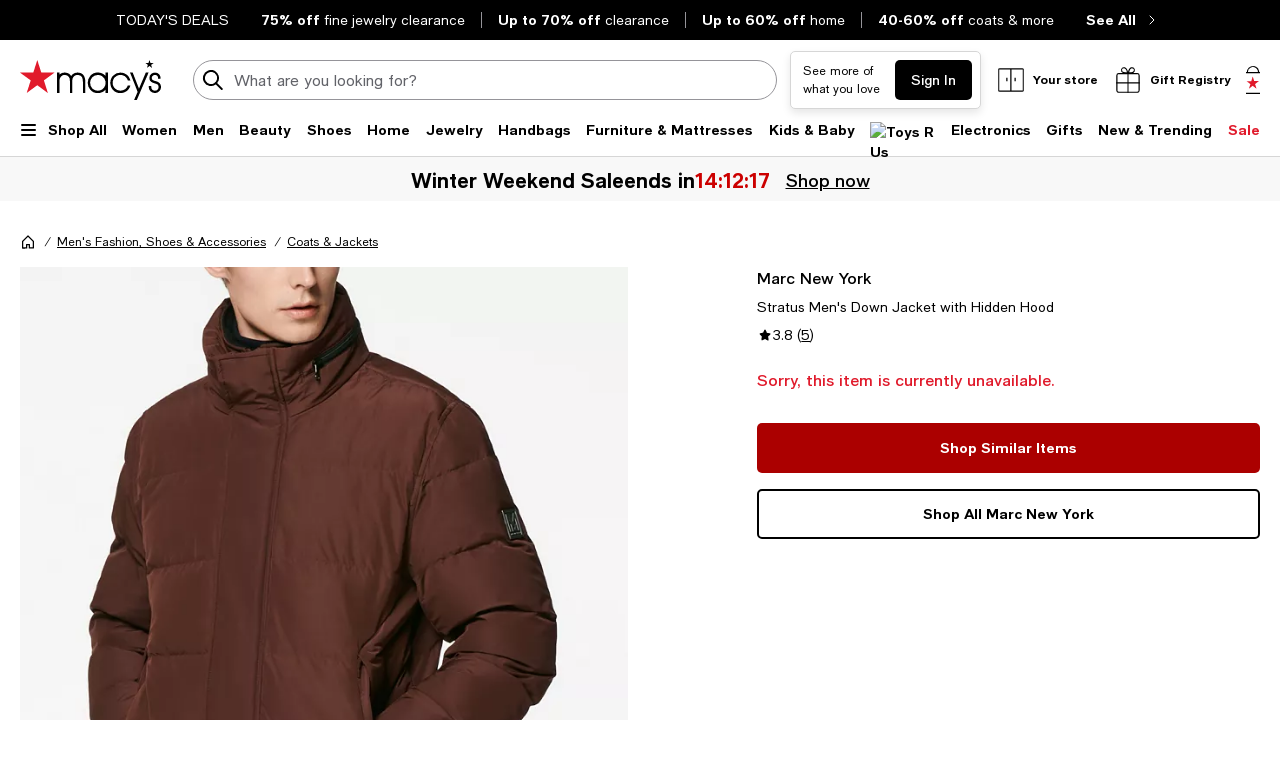

--- FILE ---
content_type: text/html; charset=utf-8
request_url: https://www.google.com/recaptcha/api2/aframe
body_size: 267
content:
<!DOCTYPE HTML><html><head><meta http-equiv="content-type" content="text/html; charset=UTF-8"></head><body><script nonce="kGjXcWtskTGKQh_6prH1aA">/** Anti-fraud and anti-abuse applications only. See google.com/recaptcha */ try{var clients={'sodar':'https://pagead2.googlesyndication.com/pagead/sodar?'};window.addEventListener("message",function(a){try{if(a.source===window.parent){var b=JSON.parse(a.data);var c=clients[b['id']];if(c){var d=document.createElement('img');d.src=c+b['params']+'&rc='+(localStorage.getItem("rc::a")?sessionStorage.getItem("rc::b"):"");window.document.body.appendChild(d);sessionStorage.setItem("rc::e",parseInt(sessionStorage.getItem("rc::e")||0)+1);localStorage.setItem("rc::h",'1768844802489');}}}catch(b){}});window.parent.postMessage("_grecaptcha_ready", "*");}catch(b){}</script></body></html>

--- FILE ---
content_type: application/javascript
request_url: https://www.macys.com/iM1tMo/YMD/6LX/_a8l12NN/aQ7hJhLOauOQcQmY/c2JaKg/ZFlEI/hxjVR4B
body_size: 161452
content:
(function(){if(typeof Array.prototype.entries!=='function'){Object.defineProperty(Array.prototype,'entries',{value:function(){var index=0;const array=this;return {next:function(){if(index<array.length){return {value:[index,array[index++]],done:false};}else{return {done:true};}},[Symbol.iterator]:function(){return this;}};},writable:true,configurable:true});}}());(function(){J7();qTm();THm();var Hf=function(F8){if(F8===undefined||F8==null){return 0;}var vq=F8["toLowerCase"]()["replace"](/[^a-z]+/gi,'');return vq["length"];};var lA=function Zl(xs,pT){var cs=Zl;do{switch(xs){case JN:{xs=pw;return [NC,pR,zc(vW),zc(vW),ZF,Is,zc(UA),zc(CZ),zc(Ig),Rg,zc(MR),zc(Ds),zc(Ds),MR,zc(FR),zc(MR),UA,EF,zc(pR),Ds,zc(Og),Og,zc(YC),zc(CZ),ZF,zc(Pf),FR,zc(Pf),zc(CZ),UA,Zf,zc(YC),pR,zc(CZ),LF,zc(cg),Is,Rg,zc(UA),JC,zc(QR),zc(UA),Is,Ds,zc(tR),R8,zc(Pf),zc(vW),jV,zc(vW),pR,zc(Ds),ZF,zc(pR),DC,zc(pR),fZ,zc(Ig),zc(CZ),YC,zc(XQ),Cl,zc(Rg),zc(sq),rX,zc(UA),Ds,zc(vW),FR,CZ,ZF,zc(kf),gc,GF,[Zf],zc(ZF),UA,Ds,OF,zc(jV),EF,zc(jV),zc(FR),vW,zc(MR),zc(vW),CZ,CZ,zc(Ds),zc(pR),ZF,pR,zc(YC),FR,zc(sq),XQ,zc(Rg),zc(vW),zc(Ds),zc(YC),Ds,vW,zc(DC),vW,zc(MR),ZF,pR,zc(EF),zc(vW),FR,zc(Pf),GF,zc(fZ),pR,zc(CZ),GF,DC,zc(UA),Zf,zc(Pf),zc(CZ),jV,zc(gc),NC,Pf,zc(Pf),Rg,zc(ZF),DC,zc(Ig),zc(M8),cg,Og,zc(Og),zc(FR),jV,zc(jV),FR,Ds,zc(GF),CZ,Ig,zc(Ds),UA,CZ,ZF,Zf,zc(Rg),FR,zc(kl),[CZ],Zf,FX,zc(NC),zc(UA),CZ,GF,zc(Rg),FR,zc(jV),FR,zc(Og),pR,jV,zc(EF),vW,Rg,zc(fZ),Og,zc(YC),zc(vW),FR,Ds,zc(Ds),zc(MR),CZ,UA,vW,zc(sq),dv,zc(Ds),zc(GF),NC,zc(ZF),zc(Ig),zc(ZF),zc(LV),zc(Ds),Rs,zc(Is),zc(UA),zc(Rg),zc(GF),gc,zc(Is),UA,pR,zc(FR),zc(DC),zW,zc(DC),zc(vW),FR,zc(UA),Rg,Ig,zc(Ms),LW,hs,zc(Ds),Og,zc(Rs),zc(GF),zc(CZ),YC,zc(FR),YC,Rg,zc(UA),zc(MR),Rg,pR,zc(cg),[CZ],YC,Zf,zc(MR),zc(UA),zc(pR),zc(CZ),Og,zc(vW),pR,zc(Ds),zc(wC),HT,zc(Rg),EF,zc(EF),NC,[Zf],UA,Zf,zc(dv),Hl,zc(jV),Rg,pR,zc(Cl),cg,Is,Ds,zc(YC),Rg,zc(Rg),FR,rX,zc(vW),jV,zc(Rg),zc(Pf),zc(NC),zc(UA),jV,Ds,zc(ZF),UA,zc(FR)];}break;case l7:{cQ=Rg*Is*Ds-UA*CZ;vZ=MR*Pf+Ig+Is+pR;J8=CZ-Pf+Is*pR+ZF;SV=UA+CZ*Is*MR*Ds;xs+=Zw;LA=Is*pR+gc+Ds-UA;OX=Pf*Rg*Ds+MR+ZF;}break;case WO:{Cg=pR+gc*CZ*UA*MR;GW=UA*Ig*ZF*pR;fT=YV*pR-Pf-MR-Is;xs-=U2;QX=Ig*YV+pR*Rg;UX=Rg*YV+ZF+gc*Ds;pO=Ds+Pf*gc*CZ-YV;rv=MR-CZ+YV*ZF-gc;}break;case bG:{qR=Pf+gc+MR*Ig+CZ;xs+=mO;Bc=gc*CZ*Ds+pR-ZF;Nl=pR*MR*UA-CZ-Rg;HT=gc+MR*ZF-CZ+Ig;tR=Ds*Rg*pR-Is+CZ;}break;case jG:{Uv=pR*gc-ZF+CZ-Rg;kW=pR*YV+gc+UA*ZF;hO=gc*CZ*Is-ZF*Ig;Kf=Rg*MR*Ig*CZ;SW=Pf*Is+pR*ZF*Ig;hW=CZ-Ds+pR*Rg*Is;xs+=pm;}break;case OJ:{JT=Rg*YV+pR*Ds+Ig;zv=YV*pR-CZ-gc-Pf;PQ=pR*Is+ZF+YV*Pf;AT=YV*Ig*Ds-Pf-Is;xs=pJ;rZ=pR+Ig*Rg*MR*UA;TQ=Is*YV+Ds-ZF*CZ;}break;case hG:{xs=pw;if(EV(Ll,QF[fs[Zf]])){do{AR()[QF[Ll]]=IR(jq(Ll,Ds))?function(){Mv=[];Zl.call(this,A,[QF]);return '';}:function(){var Ws=QF[Ll];var wZ=AR()[Ws];return function(cA,Ac,xg,KT,cR,CV){if(jc(arguments.length,Zf)){return wZ;}var mC=mg.call(null,IO,[vZ,Ac,xg,KT,FR,IR(IR(Ds))]);AR()[Ws]=function(){return mC;};return mC;};}();++Ll;}while(EV(Ll,QF[fs[Zf]]));}}break;case CY:{Ks=UA*YV-CZ-Is*MR;Ug=Pf*YV+Ds-Rg*ZF;WW=Ds*YV*Ig+CZ+UA;lv=UA*CZ+YV*Pf-Ig;T8=ZF*MR*gc+Ds-pR;xs=I2;IA=UA*Is*CZ*Pf-ZF;}break;case W0:{lT=Ig*Rg+Pf*Is*Ds;HX=MR+Pf*YV-pR-gc;xs-=ZG;Gv=MR+Ig*Ds*ZF*Is;mF=YV*Rg+MR-Pf;lW=pR*YV-gc+Ds-Pf;pV=pR-UA+CZ*gc*MR;}break;case TG:{xs+=C7;GQ=UA*pR+YV+Rg-Is;TZ=Ds+Rg*YV+pR-gc;JC=ZF*CZ*Ds+Is*Pf;kf=UA*Ig+MR*pR+ZF;Rs=CZ+UA*Is+gc-Pf;}break;case j0:{xs-=OL;HR=ZF+MR*gc*CZ;Ss=ZF*Is*Pf+gc;tW=UA*YV-MR*Is;WT=YV*pR-CZ-MR-Rg;K8=Pf*YV+Is*pR-CZ;Ec=MR*YV-CZ*ZF*UA;gQ=MR*Ds*YV-UA-Ig;vl=YV*ZF-gc-MR+Rg;}break;case Y6:{for(var Hs=Zf;EV(Hs,HF.length);++Hs){gv()[HF[Hs]]=IR(jq(Hs,vW))?function(){return wf.apply(this,[gL,arguments]);}:function(){var SC=HF[Hs];return function(fW,PW){var bT=ZT.call(null,fW,PW);gv()[SC]=function(){return bT;};return bT;};}();}xs-=G;}break;case qH:{NX=gc-CZ*MR+Rg*ZF;BT=Rg*UA+Pf*MR;xs=YL;Cl=Rg+Pf+gc-Ig-Ds;z8=pR-UA+MR*Is+gc;sq=UA*Is;Sv=pR+Pf+Rg*Is;}break;case x9:{xs=S;lq=MR*gc+CZ-ZF+Ig;pZ=Ds+Rg*Pf+MR*gc;tT=Ds*gc*MR+Is-UA;El=ZF*YV-Pf;hX=Is+YV*Ig+Rg-CZ;}break;case cY:{wQ=Ig*YV-MR*pR;Yl=Pf+pR*YV+ZF*UA;mR=UA+YV-Is+gc*Pf;Cs=Ds+Is*UA*MR+gc;xs+=PL;pX=CZ+ZF*Ig*MR-Pf;gV=Rg*YV-CZ+ZF*Pf;LT=YV+Ig*Pf;YZ=UA*YV+Is-Rg;}break;case A:{xs-=P7;var QF=pT[Ow];var Ll=Zf;}break;case C6:{mQ=Rg+Ig*YV-CZ-pR;vQ=Rg-Ds+pR*YV;XR=Is*Pf*Rg+gc-pR;xs+=d0;l8=gc*Ig-ZF+Pf*Ds;vF=YV*UA-Pf*Is;JZ=Rg*Is*pR*Ds-UA;}break;case lY:{KC=gc*ZF*Ds+UA*Ig;Mf=pR-ZF+YV+Is*gc;xs=G;bc=Dg+Cs+Os-DO-Mf+Kl;Wv=Rg*YV-UA*Pf-pR;cZ=UA*gc*CZ+Ds+Rg;qC=ZF+YV*Ig-Ds-gc;}break;case pI:{NQ=YV+gc*MR-Pf*CZ;dR=gc+Ig*Rg-Is+YV;EA=Is*YV-MR*pR*Ds;xs=pL;fl=YV+MR*pR*gc-Ds;qZ=Is*ZF*pR-UA+Rg;Eg=ZF*UA*gc-Pf+Rg;vT=MR*Ig*UA*Pf-CZ;}break;case q2:{tX=YV*Ig+MR*Ds*gc;kq=Ig+Pf*Is*ZF+YV;YT=UA*MR+gc*Is+Rg;WC=gc+Pf+MR*YV;xs=CO;}break;case pJ:{kC=YV*Ig+gc*CZ*Ds;ff=Pf-gc+YV*Rg+pR;As=YV*Rg-Pf*MR-gc;xl=UA+YV*Rg+Is-Ds;gT=Rg*Is*CZ*MR-Ds;fQ=YV-Ig+gc*CZ+pR;fv=CZ+YV*Rg-UA-Ds;xs=VY;}break;case Z:{BC=Is+MR+Rg*YV+ZF;ST=YV*Rg+CZ+Ig+Pf;FA=YV*Ig-Rg*ZF-pR;Wq=gc*CZ*Ig-Is+UA;xs+=xJ;EX=YV*Rg+MR-pR*Ig;kZ=Ig*MR+Is*gc-CZ;sR=Rg*YV-UA*pR-Ds;}break;case X6:{xs=mG;pg=CZ+Pf+ZF*Ig*Is;x8=Ig*YV-Is-Rg-CZ;ds=Is+pR*YV+CZ+Ds;Hg=gc+CZ+Pf*MR*ZF;nl=gc*Pf-Ds-Rg;}break;case Rb:{FR=Ig+pR+Ds-CZ;Og=UA-MR+CZ*Is;GF=Pf*Ds+MR*UA-ZF;FX=CZ*MR+ZF+UA+Ig;rX=Is-UA+gc-Pf+Ds;cg=Rg+UA+Ds+pR+Is;xs-=Sm;}break;case nm:{Gl=CZ*Rg+pR+Ig*YV;xs=cI;lF=Ds*UA*YV-CZ+gc;Vc=gc+pR+ZF+YV*Rg;UT=Rg*YV-ZF-MR*pR;Xl=pR*Ig*Is+CZ;}break;case wL:{gl=UA*pR+YV+gc;Zs=MR*YV+Ds+Is+Pf;xs-=vY;cT=UA*ZF+Rg*pR*Pf;VQ=YV+MR+Ig*Is*Ds;cf=Is*ZF+Rg*YV+UA;j8=gc*Is-YV+Ig-Rg;}break;case Qj:{xs=pw;while(EV(Tv,zC.length)){var ET=KZ(zC,Tv);var sg=KZ(xA.mY,A8++);VW+=Zl(xL,[FQ(rs(SA(ET),SA(sg)),rs(ET,sg))]);Tv++;}return VW;}break;case LO:{jA=UA*gc*CZ*MR*Ds;jW=Ds*pR*YV+Pf*CZ;GT=CZ*Ig+MR*ZF*gc;TR=Pf*pR*CZ*Ig+Rg;ng=Pf+YV*Ig+CZ+Ds;xs-=Oj;JF=pR+CZ*gc*Ds*MR;VZ=Is*YV+UA-gc+Rg;}break;case Y:{if(bR(DF,Zf)){do{var MQ=VC(jq(wF(DF,DT),cc[jq(cc.length,Ds)]),Zg.length);var tF=KZ(cV,DF);var TC=KZ(Zg,MQ);fA+=Zl(xL,[rs(FQ(SA(tF),TC),FQ(SA(TC),tF))]);DF--;}while(bR(DF,Zf));}xs+=nw;}break;case G:{xs=fL;mV=Ig+MR*YV-Rg*UA;CA=YV*Ig-CZ+pR*Is;Xg=pR*gc-Ig-Ds+UA;Gq=YV+pR*MR+Rg*Pf;AC=gc*pR+YV+Is-UA;ps=ZF*YV-CZ-Pf+gc;NZ=Ig*YV-UA*ZF+Ds;SR=CZ*ZF*Ig*Is-YV;}break;case gm:{hv=YV*pR-Pf+UA*gc;nZ=Is*CZ*gc-pR;xs=cj;Kc=Rg*Is*UA*CZ+gc;bV=Is*YV-ZF*CZ*UA;Wg=Ig+gc*pR;VA=CZ+Pf*ZF*Ig*UA;BX=Is*Rg*Ig+Pf-pR;}break;case Eb:{Jl=UA-pR+CZ*Rg*gc;Yf=CZ+gc*pR*UA-YV;VF=Ig*gc+Ds+UA*CZ;hg=Is*MR*pR+Rg-Pf;xs-=YN;Cf=Pf+MR-gc+YV*ZF;OR=YV*Is-gc*Pf+pR;}break;case M9:{cC=YV*Rg-gc+Is-CZ;Lf=Ig+ZF+Rg+YV*Pf;WR=YV-pR-CZ+UA*gc;xs=Cm;wA=Pf-Is*Rg+YV*pR;lc=Ig*Is+UA+Rg*YV;Il=Ds-MR*Pf+Ig*YV;}break;case Mj:{wW=Pf*ZF*UA*pR;NR=pR*Ig+CZ*YV-MR;xs+=HG;nR=gc*Rg+YV+Ds+MR;O8=Pf*YV-UA-ZF*MR;YX=Is*Pf*Ds*MR-Ig;Rf=Pf*Ig+Is+ZF*YV;}break;case xw:{xs=pw;return [[zc(OF),YC,zc(Rg),Pf,MR],[],[NC,zc(ZF),OF,zc(DC)]];}break;case Vj:{for(var RV=Zf;EV(RV,dW.length);++RV){AW()[dW[RV]]=IR(jq(RV,ZF))?function(){return wf.apply(this,[SN,arguments]);}:function(){var Vf=dW[RV];return function(W8,XW){var If=nc(W8,XW);AW()[Vf]=function(){return If;};return If;};}();}xs+=xb;}break;case qO:{rU=Rg*pR*Ig-Pf+UA;jM=Ds*Rg*CZ*gc+YV;G5=pR*gc+Ig+CZ*MR;xs=TL;ES=pR*ZF*gc+UA;XU=Ig-MR+Pf*gc*CZ;fK=YV*Rg+MR*Ig-ZF;}break;case Bw:{rK=CZ*pR*gc+Is*ZF;Un=Is*YV+UA-Ds-Ig;xs=ZG;Mx=gc*Pf+Rg+CZ*MR;OK=pR*Ig*Is+YV-ZF;j1=UA*pR+Rg*ZF*Is;rk=Pf-YV+Is*Ig*Rg;}break;case QG:{lh=Pf+pR*MR*Is+Rg;ZD=Rg*CZ*UA*Ig;xs+=I6;t4=CZ+gc+Pf*YV+Rg;NS=Rg-MR+Is+YV*Ig;Dd=Is*YV-gc*UA;}break;case B7:{bD=UA*Ig+CZ+YV*Pf;xs+=qm;jE=Ig*YV+Ds-MR*gc;Dx=Is+CZ+gc*MR*pR;qK=Is+gc+YV*Rg-Ds;zh=pR*Rg*Pf+Is-Ds;Qd=YV+UA+Pf*CZ*gc;Hz=gc+YV*Pf-pR;}break;case Jb:{MM=CZ+UA+MR*YV-pR;nh=MR+YV*UA*CZ+Ig;p5=YV*ZF+Pf+pR+Ds;gM=UA+CZ*gc+YV;Ln=Ds*YV*ZF-pR*MR;cn=pR+Rg*gc+ZF+MR;xs+=I2;}break;case Am:{return lE;}break;case YI:{Nn=gc*ZF+Is*Ig*Rg;bS=MR+CZ*UA+Rg*YV;QP=UA*YV-Rg+Ig*Pf;Rn=MR+UA-gc+YV*pR;AE=ZF*CZ*Ig*Pf-MR;Bd=Pf*CZ+gc*pR;xs+=Nb;}break;case YL:{Bn=YV*MR-UA*Rg+Ds;DK=UA+Is*ZF*pR+YV;Uk=ZF*Is*pR*CZ+gc;xs-=E9;sU=Rg-Is*Ds+gc*UA;Vp=Is*pR*Rg+ZF+YV;lP=Rg+UA*MR*Is*Pf;}break;case DH:{FM=gc-Pf+YV+CZ-Rg;xs+=d0;Gp=UA*Pf-ZF+MR+YV;vD=CZ*Ig*ZF+Pf*pR;NP=gc*MR+Rg-Pf*CZ;Cz=MR*Ds+YV+Ig*UA;c1=Is+MR+Rg+pR+YV;bn=pR+Is*CZ+ZF+YV;}break;case Sm:{return LM(bJ,[fA]);}break;case jj:{qp=YV*Ig+Rg*Pf-CZ;xs-=jO;H5=Pf-Ig+UA*ZF+YV;VM=Is+Ds+YV+Rg*Ig;Zp=UA+MR*ZF*Is+Ig;}break;case ZJ:{xs=dO;XD=YV*Rg+gc-pR-MR;Az=pR*MR+Rg*YV+Ds;Wk=gc+Is*MR;Mp=ZF*pR*Ds*gc+Is;Nx=Ds+CZ+Ig*YV+Rg;sz=gc*UA*Is-Rg-Ig;}break;case xH:{g4=Pf+ZF*UA*gc+Ig;xs=gN;vE=gc*Rg-CZ*pR;QU=Pf*Is*Rg+gc;On=UA*YV-Pf-gc-Rg;}break;case pj:{Mv=[Ds,zc(UA),Og,zc(GF),zc(fZ),zc(MR),jV,zc(CZ),vW,Zf,zc(Pf),zc(Ds),zc(fZ),FX,zc(Pf),FR,pR,zc(ZF),zc(CZ),ZF,Is,zc(UA),zc(CZ),zc(Ig),zc(tS),Og,Ig,CZ,[ZF],zc(JU),qP,zc(Pf),[Zf],zc(YC),jV,Ds,zc(GF),zc(CZ),Pf,zc(ME),SV,Ds,zc(Og),Og,zc(YC),[Zf],zc(cQ),Jh,zc(GF),vW,zc(DC),Pf,pR,zc(Ds),zc(cQ),Bc,zc(CZ),[pR],zc(OX),Uh,UA,zc(D1),NX,UA,ZF,zc(FR),vW,Zf,FR,DC,zc(UA),Zf,zc(Pf),zc(CZ),jV,zc(TB),cg,zc(MR),UA,Ig,zc(Pf),GF,Zf,zc(JU),tS,zc(CZ),Pf,zc(FR),vW,Pf,vW,zc(Is),FP,zc(J8),UA,zc(CZ),YC,zc(JU),EF,MR,zc(Ig),Is,pR,zc(Ds),zc(WD),rX,[ZF],zc(mk),qP,vW,zc(Ds),zc(YC),pR,zc(CZ),zc(UA),Is,Rg,zc(UA),zc(CZ),YC,zc(R8),qP,zc(Pf),[Zf],zc(LW),BT,zc(mS),kl,Ds,jV,zc(FR),zc(pR),CZ,Ig,CZ,ZF,[CZ],zc(Ms),Hl,zc(Cl),Zf,Zf,zc(EF),vW,Rg,zc(OF),Zf,M8,vW,zc(YC),FR,zc(jV),Og,zc(ZF),UA,zc(FR),YC,zc(Ig),jV,Og,zc(DC),zc(tS),Og,GF,CZ,zc(Rg),Ig,zc(jV),Rg,zc(Is),vW,UA,zc(DC),[pR],zc(kl),FX,zc(Ds),ZF,zc(Ig),fZ,zc(GF),Rg,pR,[MR],GF,Zf,zc(Is),zc(Pf),Pf,UA,zc(UA),vW,ZF,zc(z8),jK,jV,zc(jV),Rg,pR,zc(Ds),zc(Ig),Pf,zc(Ds),zc(Rg),zc(GF),YC,zc(Ms),Ms,zc(YC),Ig,zc(CZ),YC,zc(Ms),Hl,zc(CZ),zc(zW),Zf,zc(FR),Ds,DC,zc(FR),GF,zc(vW),DC,zc(CZ),UA,zc(Ds),MR,zc(GF),zc(Ds),zc(FR),zc(Ms),LF,zc(jV),Zf,Zf,Ds,Pf,Ig,Is,zc(DC),UA,zc(MR),Pf,zc(Ig),YC,zc(CZ),YC,zc(LW),mS,zc(UA),Ig,zc(MR),zc(GF),FR,CZ,zc(MR),Rg,zc(DC),zc(FR),fZ,Is,zc(UA),ZF,Zf,zc(Ig),zc(Pf),zc(YC),vW,vW,jV,zc(Ig),Zf,DC,Ds,zc(Og),jV,CZ,zc(JU),sq,zc(jV),CZ,Ig,zc(CZ),ZF,zc(Pf),Jz,zc(ZE),zc(Og),jV,zc(vW),zc(CZ),YC,zc(ZF),zc(jV),YC,zc(CZ),FR,zc(vW),CZ,Pf,zc(vW),Ds,Is,zc(Pf),vW,zc(CZ),zc(TB),vZ,zc(Ds),zc(ZF),zc(CZ),zc(DC),Og,[CZ],Zf,FR,[MR],Pf,zc(Pf),FR,zc(jV),Og,[CZ],zc(UA),FX,zc(LV),jS,zc(dx),qP,Rg,CZ,zc(DC),[MR],vW,MR];xs=pw;}break;case IJ:{xs-=n7;X4=YV*Rg-Is-pR-gc;HS=Ig*pR+MR+Rg*YV;Rx=Rg+YV*Pf+ZF-UA;pp=pR+Ig*ZF*Rg-Is;Qx=Ig*ZF+UA*gc*Pf;Wx=gc*CZ*MR+Is;Kh=gc*Pf+pR*Is*UA;}break;case P0:{vB=gc+Ig*pR*ZF;Zk=ZF*gc*MR+Is-CZ;Qk=gc*ZF-UA+YV*pR;xh=YV*pR*CZ-Pf*gc;xs=LN;HK=Pf*gc-ZF+YV+Rg;S5=pR+Rg+gc+YV*MR;Z5=Rg*Ig*pR-ZF+Is;CM=Pf*YV-MR+Ig*Rg;}break;case KH:{hK=Rg*YV-UA*Ig;xs=Nw;kB=Pf+Ds-pR+YV*Rg;Jx=Is*MR*pR+YV*Pf;Wh=gc-Ds-Ig+Pf*Is;VK=YV*Rg-gc+Is;np=gc+Pf*YV+Is;pk=ZF*UA*Ds+pR+YV;Bx=pR*YV-gc-Ig-MR;}break;case MG:{MP=gc+pR+MR*Rg+UA;Qp=gc-CZ+Rg+ZF*Pf;M8=Pf+Rg+Is*UA-ZF;R8=CZ*UA*Pf-Ds+pR;WD=ZF-UA+pR+Is+gc;wC=ZF+Is*Rg-gc+Ds;xs-=zm;}break;case TL:{K1=YV*MR+Pf+gc-ZF;cz=pR*YV-Is+Pf;xs+=lI;WB=Rg-pR+UA+ZF*YV;ND=Rg*pR*Pf*Ds;jd=ZF-Rg+gc*UA*Ig;OS=YV*Pf-Ds-gc-MR;}break;case tN:{xs-=qw;TU=MR*YV+ZF+Is*Pf;r1=Rg-gc-CZ+YV*ZF;bB=gc*Rg-UA+Ds;vh=Ig*Is*UA+Rg-YV;}break;case j7:{Rg=pR+MR-UA*Ds+CZ;Pf=pR+Ds;Is=ZF+Rg-Pf+UA;Ig=pR+ZF-Pf+MR*Ds;gc=CZ+UA*Pf+Is;xs-=lY;YV=MR+gc*Ds+Pf*Rg;}break;case C9:{qz=Ds+YV+Pf*CZ*Rg;kx=YV*pR+Pf*ZF*Rg;pM=Is+Ig*Ds*UA*Pf;W4=Is*gc*CZ-Pf-Rg;gd=YV*Ds*CZ+Pf+pR;Fh=Is+Ig*ZF+YV*Pf;EK=gc*Is-Pf+MR*Rg;SP=Is+ZF+YV*Pf+CZ;xs=Uw;}break;case CO:{nk=Pf+Rg*ZF*MR+UA;BP=YV*Ds*pR+CZ-Is;PU=CZ*YV+gc-Is;RS=Is*CZ*gc-Ig*Ds;xs+=Yj;MB=MR+Rg*Is*ZF-CZ;pn=ZF*UA+Ig*gc*Ds;}break;case G0:{var hU=wF([],[]);xs+=JH;var mD=VC(jq(Fn,cc[jq(cc.length,Ds)]),cg);var GU=xE[UM];var MS=Zf;}break;case sI:{mP=YV-UA+CZ*Pf*Is;xs=jG;Od=Rg+gc*Pf-Ig-MR;vd=YV*UA+MR+ZF*Rg;md=ZF+CZ+Pf*Is*Ig;wS=YV*pR+Rg;}break;case sO:{cM=YV*Ig+ZF*Is-UA;wP=pR+Pf*gc*MR-Ds;R4=CZ+Ig*YV-Ds+ZF;Np=MR+pR*Is*ZF+Rg;xs=zm;Ph=Rg*MR*Is*Ds-CZ;kE=CZ*Ig*gc+Pf-MR;}break;case wb:{if(bR(jB,Zf)){do{var KM=VC(jq(wF(jB,nx),cc[jq(cc.length,Ds)]),SE.length);var Rz=KZ(R1,jB);var Gn=KZ(SE,KM);J5+=Zl(xL,[rs(FQ(SA(Rz),Gn),FQ(SA(Gn),Rz))]);jB--;}while(bR(jB,Zf));}xs+=mG;}break;case YJ:{dz=YV-MR*Ds-pR+gc;xs-=N7;N1=Ig*CZ*gc-pR-YV;Q5=Pf+UA*MR*Ig*pR;gD=UA+Is+pR+gc*Ig;Kn=MR*Ig*Is-Pf-gc;mM=pR-Pf-Ig+YV+Is;}break;case Q0:{var dh=pT[Ow];var DT=pT[YN];var Zg=gP[M8];var fA=wF([],[]);xs+=p9;var cV=gP[dh];var DF=jq(cV.length,Ds);}break;case nG:{xs+=gL;FS=Ig*YV-Is-gc-ZF;jh=YV*Ig-gc*MR+ZF;Ax=Rg+ZF+pR*Is*Pf;L5=CZ*Rg*pR*Is-YV;tp=YV*Is+Ds-Rg-MR;Sp=ZF*Ds+UA+Ig*YV;}break;case pL:{mp=YV*ZF+Rg*pR-Ig;xs+=CY;Jd=Ig*YV-ZF-Pf*CZ;B5=gc+Ig*YV+Rg+MR;r5=MR*YV+Ds;}break;case Xb:{zk=Ig*gc*MR-YV;WU=Is*Ig*Rg+MR*Pf;Px=MR+Is*Ig*Pf;vp=Ig*pR*UA+MR+ZF;xs=cY;VU=ZF*Rg*Is-YV+UA;Eq=ZF*pR*Pf-Ig-UA;}break;case UO:{EB=pR*gc+Ds-UA+Rg;PM=Is*gc+YV*pR-CZ;OE=Is*Rg*ZF+MR+CZ;xs-=DI;W5=YV*Pf-ZF*Rg*MR;rp=YV*pR-gc*ZF-Rg;Ex=Ig*CZ*gc+ZF-MR;}break;case GI:{xs-=B;return LM(Dm,[J5]);}break;case A2:{A5=Is+pR*Ig*CZ-MR;hS=gc*Rg*CZ-MR-Is;Ox=YV+ZF+gc+Rg*UA;xs=zH;US=Pf*YV+MR*Ds+Ig;JM=YV*pR-ZF-UA*Rg;AP=Pf*pR+YV*MR+ZF;nU=YV-Ig+MR*gc*Ds;}break;case Sb:{Yp=Ig*YV+UA*pR*MR;E5=gc*ZF+CZ+YV*Pf;VP=gc+YV*MR-pR-CZ;N5=CZ+Is*Pf*Rg+ZF;Hx=pR*Is*Pf+Rg-YV;lx=ZF*YV-Ig*CZ;vP=MR*gc*Ds+CZ;QE=gc*UA*Ds-Is-Ig;xs+=RH;}break;case AG:{xs-=V7;if(EV(Qh,c5.length)){do{TK()[c5[Qh]]=IR(jq(Qh,Og))?function(){return wf.apply(this,[jI,arguments]);}:function(){var m1=c5[Qh];return function(wn,HD,Bp,gh){var gE=fx(wn,R8,mk,gh);TK()[m1]=function(){return gE;};return gE;};}();++Qh;}while(EV(Qh,c5.length));}}break;case FO:{hd=Pf+Is+CZ*MR*gc;Vk=YV*Rg-Ig+CZ-Ds;Fx=ZF+CZ*YV*MR+pR;lz=gc*Rg-YV+Is-pR;AM=pR+MR*Pf*gc-YV;m4=pR+Pf*YV+Rg-Ds;xs=rN;}break;case cI:{Sh=Is*Rg*Ds*Ig-CZ;YK=pR*ZF*CZ+gc*UA;xs=xI;xd=Rg*MR+ZF*YV-Is;Kk=Ig*Rg*pR+YV+Is;D4=Rg*Ds*Is*Pf-CZ;Pk=gc*UA+YV*Ig-ZF;UU=Pf+gc*Rg-ZF*Ig;Vn=Pf*gc-Is+Ds+YV;}break;case UJ:{ph=ZF-gc*Ds+YV*Is;Mn=Is*ZF*Rg-gc-Ds;fE=YV*Pf+gc+Ig+ZF;xs=sL;dp=Pf*YV-pR-CZ*ZF;Ez=CZ-ZF+pR*Is*UA;v5=ZF*gc*Ds-Pf+MR;}break;case SH:{FB=pR*YV-Is-ZF-MR;sx=Is+YV+pR*Ig-Ds;Dn=YV+Is*pR+Ds-UA;xs=J0;Cn=ZF*gc*UA;V4=Ds*Pf+YV*Ig-gc;AU=pR+MR*UA*Is*Ig;TE=gc*MR+Pf*Is;Nk=CZ+Rg*pR*MR-Ds;}break;case Cm:{B1=YV*MR*CZ-Ig*Rg;PB=Pf+ZF+Rg*gc*CZ;xs-=B6;GS=pR*Ig*Is-Ds;SU=gc*Ig+YV+Rg-Ds;DM=gc+Ds+Pf*MR*Rg;Gk=Ds+YV*ZF+gc;}break;case f7:{dv=pR*Rg-ZF-Is-Ig;xs=s2;LP=Pf+Ig-MR+Rg*pR;vW=Ds*UA+CZ*MR;DC=Ig+MR;XQ=gc+CZ*ZF*Ds-pR;jS=ZF-Ds+Rg+Is;NC=UA+pR+Ig+Ds;}break;case Mb:{xs=m9;BM=YV*ZF-Ig+Pf-Is;Hk=Is*CZ*gc-MR-Pf;Kq=Ig*CZ+MR+gc*Rg;QM=gc+CZ+ZF*YV-Is;F4=UA*gc*Is-Rg*ZF;}break;case pY:{xs-=FL;wM=pR*UA-Ds+MR*YV;Tz=Rg+YV+UA+gc;tE=YV+pR*Ds+Is*MR;mx=UA*Rg*ZF+MR+Ig;}break;case KN:{C1=MR*gc-UA+YV*pR;qk=YV*MR-UA*ZF;xs-=pJ;l4=pR*Ds*Pf+gc*Rg;Ck=pR*Pf*Ds*Rg-Is;BK=Pf*YV-pR+Rg*Ig;}break;case XO:{Dp=Pf*YV-CZ*Ds*gc;Eh=gc+Pf-MR+Rg*YV;NE=Pf*YV-gc-ZF-UA;DO=Pf-pR*Ds+ZF*YV;xs=V0;UP=Is*Rg*Pf-ZF;Vd=Pf*CZ*gc-Rg+MR;}break;case sN:{Xk=UA+YV*pR+Pf+gc;Ix=gc+Pf*YV+Rg-CZ;UK=Rg*gc+YV+UA;wB=Ds-MR+gc*Pf*CZ;qS=gc-pR+Is+Pf*YV;xs=x9;qh=YV+Rg*Ds*MR;}break;case Q:{nK=YV*Ig-ZF*Rg;xs-=qw;OU=Pf+YV-Is+gc;kP=UA+YV*ZF*Ds-gc;fB=Ig*gc+Ds-Is+CZ;}break;case m6:{l1=ZF+gc*Ds+Pf*YV;xs=sI;n1=MR*pR+Is*Pf*Ig;tM=ZF*Pf*Is-gc-Ig;bx=Ig*Ds+gc*UA*Rg;}break;case Dj:{AS=ZF*gc*Ds*MR+pR;Tk=pR*Ds*YV-UA*Is;XS=ZF+pR*Pf*Ig;Mk=Pf-UA+ZF*YV+Ig;xs=nm;I1=CZ+UA*Ds*Is*gc;q5=Is*CZ*pR*Ig+ZF;VD=Ig*Is*Pf+UA*Ds;T1=UA+Is+gc*MR*Pf;}break;case Uw:{mn=UA+Ig*gc-pR+Ds;xs=bL;zx=Rg+MR*YV+ZF;Pp=Ig*Pf*Is-UA;IS=YV-pR+gc*Ig-MR;vn=YV+MR-UA+gc*Ig;}break;case kj:{var K4=pT[Ow];xs-=QH;xA=function(A1,nB){return Zl.apply(this,[dI,arguments]);};return En(K4);}break;case UN:{P5=pR+YV*CZ+UA;YD=YV+Ig*UA+Pf+Ds;Z4=Pf*Ig+ZF+Rg*YV;xq=pR+MR+Ig*UA*Is;mK=Is*gc-CZ-Ds+YV;jn=Pf*ZF+MR+YV*pR;xs+=W9;}break;case xL:{var ZB=pT[Ow];xs=pw;if(wK(ZB,Sw)){return f6[qE[CZ]][qE[Ds]](ZB);}else{ZB-=bj;return f6[qE[CZ]][qE[Ds]][qE[Zf]](null,[wF(fd(ZB,Is),DL),wF(VC(ZB,c2),Km)]);}}break;case dO:{Bk=pR*YV+CZ+Rg+Ig;Lp=gc+ZF+Rg*Pf-MR;Hh=Ig*YV-Is*Ds;xs-=lb;m5=ZF*YV+gc*MR+Is;}break;case Xm:{xs=z7;CS=YV*Ig-Rg*UA*Pf;kM=Is+YV+CZ+Ig*ZF;n5=MR*YV+Pf*gc-Ig;jK=Is-CZ+Pf+Ig+gc;QR=Ig+pR-CZ+Rg*ZF;fZ=CZ*Is-Pf+UA+MR;hs=Is*UA+MR*pR;}break;case RO:{xs-=m9;var c5=pT[Ow];pE(c5[Zf]);var Qh=Zf;}break;case VY:{th=Is*Ig*UA*MR-pR;dP=gc*Ig+pR+Is+YV;Zx=UA+Ig-MR+gc*Pf;WS=Ds*Rg*gc-ZF+YV;hz=UA*pR*gc-Ig;Qz=ZF*Rg*Is;Mq=Ds+Rg*Is*MR;xs=SY;RB=Is*Ig*ZF-Rg;}break;case I2:{Y5=Ig+Is*pR*Pf+YV;Sk=Ds+Rg+Ig*gc+Is;HP=Rg-Is+pR+ZF*YV;AK=YV*Rg-MR-ZF*CZ;Xn=Is*YV-Ig*pR+ZF;xs+=LJ;nn=Is*Rg*Ig-Pf*ZF;Fz=Ig*YV+Pf+pR+Is;NB=ZF*MR*gc;}break;case K7:{xs=J6;N4=Ds*Ig*Rg+gc+Is;lU=YV*UA+Rg*MR-gc;S1=Ds+Is*Pf+YV*pR;ck=Is+Pf*Ig*UA*ZF;bz=YV*MR-ZF+Ds+gc;JE=Ig*CZ*Rg-MR;}break;case U:{xs-=l9;cB=CZ+Ds+YV*Rg-Ig;U4=gc*Is-UA*Rg-ZF;Wp=Rg+UA+YV*ZF-MR;sD=UA+MR+Is*CZ*gc;Xz=MR*Ds-UA+gc*Pf;tx=YV*Ig+Is*ZF+Pf;}break;case s2:{EF=Rg+Is+MR-CZ;vz=Ig+Rg+CZ-Ds+Pf;xs=fN;LF=Pf+CZ+Ig+Rg;mk=gc-Rg+Ig+Pf-MR;Hl=gc-pR+UA+Is+Rg;dx=Ig*ZF+Ds+CZ-Pf;LV=Ds*pR-CZ+gc+ZF;}break;case O9:{xs=vO;fp=YV+Is+pR*Pf+Rg;YU=gc-Pf+pR*YV*Ds;LD=Pf+Is+YV*ZF+pR;ld=gc*CZ+Ds+YV;UB=pR-UA+CZ+Pf*gc;ZU=MR*Ds*YV*CZ;}break;case b6:{xs+=g7;X5=YV+pR*Is+gc+MR;tU=pR*Pf*Rg-UA-CZ;Md=pR-Rg+Ig*YV;RK=Rg+YV*ZF;zp=Pf*Rg*Is-Ig*ZF;}break;case rm:{xs+=FN;while(qn(ln,Zf)){if(fS(Kx[lB[CZ]],f6[lB[Ds]])&&bR(Kx,rM[lB[Zf]])){if(jk(rM,Jp)){lE+=Zl(xL,[k1]);}return lE;}if(jc(Kx[lB[CZ]],f6[lB[Ds]])){var PS=j5[rM[Kx[Zf]][Zf]];var kk=Zl(O7,[PS,LV,ln,Kx[Ds],wF(k1,cc[jq(cc.length,Ds)])]);lE+=kk;Kx=Kx[Zf];ln-=wf(W6,[kk]);}else if(jc(rM[Kx][lB[CZ]],f6[lB[Ds]])){var PS=j5[rM[Kx][Zf]];var kk=Zl(O7,[PS,dv,ln,Zf,wF(k1,cc[jq(cc.length,Ds)])]);lE+=kk;ln-=wf(W6,[kk]);}else{lE+=Zl(xL,[k1]);k1+=rM[Kx];--ln;};++Kx;}}break;case n0:{Uz=Pf*pR*Is*Ds;pB=YV*MR-ZF+CZ*Rg;Zn=Rg*UA+Ig*YV-pR;CE=Rg*CZ*Ig*MR-ZF;xs=M9;f5=UA*Rg*Ds+Ig*YV;Rp=YV+gc*Is+Rg-pR;lD=YV*UA+Rg*CZ+ZF;vk=MR*ZF*CZ*pR-Rg;}break;case F:{xs+=L;while(EV(LK,bP.length)){SK()[bP[LK]]=IR(jq(LK,Pf))?function(){return wf.apply(this,[IO,arguments]);}:function(){var Mz=bP[LK];return function(Bz,Xx){var cx=xA.call(null,Bz,Xx);SK()[Mz]=function(){return cx;};return cx;};}();++LK;}}break;case nw:{VE=MR*Rg*Pf-Ds-ZF;xs-=D6;qd=YV*UA-Pf+MR-Is;zd=CZ+Is*Rg*Ig-gc;dk=ZF+Rg+pR*UA*Is;k5=YV*Ig+Pf-Is-Ds;}break;case B6:{xs+=KH;cc.pop();}break;case lG:{TB=pR+Rg*ZF-Pf;mS=Ds-UA+Is*ZF;qx=CZ*YV-Pf+Ig-gc;ME=ZF*Pf*UA-pR-Is;xs=Xm;Gz=UA+ZF*gc*Ds+Ig;}break;case s9:{DP=YV*Ds*UA+CZ-ZF;MK=CZ+YV*Rg+gc+Ig;zS=Rg*gc+UA-MR*Ds;EU=CZ*gc+ZF+Rg*YV;Jk=ZF+Ig-gc+Pf*YV;xs+=m2;cP=Is*YV+CZ-Ig*Pf;YE=Rg+pR+MR*ZF*Is;g5=CZ-YV+Rg*pR*Is;}break;case Z2:{xn=Rg+Ig*gc-Pf+YV;pP=Is*Ig*UA*MR+Pf;d5=ZF*gc+pR+Pf+YV;zU=ZF*Is-Ds+Rg*YV;YP=MR+Ig-gc+YV*Pf;xs+=GN;rn=Pf*YV+Ig;tK=Ig+pR+Rg+Pf*YV;}break;case gw:{Y4=gc+Pf*YV+MR*CZ;dU=Ig+YV*CZ-UA*ZF;JS=UA+MR*pR*gc-CZ;wp=YV-Ds+Ig*Rg;dM=gc*Ig*Ds-ZF*CZ;SM=gc+Is*MR+YV+Pf;xs+=C0;Hd=ZF*CZ+Rg*YV-pR;Kz=MR*YV-Pf+CZ-ZF;}break;case rY:{cE=YV+ZF+Ds+CZ;wU=Pf*YV-ZF+Is-pR;gp=gc*UA-MR+ZF+Rg;cK=YV-pR+Rg+CZ*MR;xs=K7;rq=Pf+UA*Ds+YV+CZ;}break;case ZL:{Yz=MR+Ds+YV*Ig+Rg;xs=DH;Pd=YV+gc-pR-Ig+ZF;I5=Ig*YV+gc+Pf*Is;V1=Ds+YV+Pf*UA-MR;}break;case Q7:{Dq=MR-Is+UA*pR*gc;sh=CZ-Is+YV*Pf-Rg;DU=pR*YV-Pf-UA*ZF;xs=X6;gU=YV*UA-pR+gc+Is;}break;case nL:{sn=Is*YV+UA-Pf*gc;lS=YV+Ig*Is*UA+pR;Ak=Pf*YV-Ig+pR-CZ;d4=CZ*pR+Ig*gc;NM=Is*YV-pR*Pf+ZF;kz=Ds*gc+Is*Rg*Ig;xs-=Um;}break;case LN:{vx=pR-YV+Ig*MR*gc;xs=VI;rd=Pf*gc*Ds*UA;Sx=Is+gc+MR+Pf*YV;b4=MR*YV+Rg*Pf;}break;case R:{if(EV(kU,rP[Xp[Zf]])){do{cU()[rP[kU]]=IR(jq(kU,FR))?function(){fM=[];Zl.call(this,Wm,[rP]);return '';}:function(){var Cd=rP[kU];var OD=cU()[Cd];return function(XE,AB,nd,vK,QB){if(jc(arguments.length,Zf)){return OD;}var s4=mg(mG,[XE,TB,zW,vK,QB]);cU()[Cd]=function(){return s4;};return s4;};}();++kU;}while(EV(kU,rP[Xp[Zf]]));}xs=pw;}break;case R0:{C4=Rg*gc-pR+Ds+CZ;xs=Zm;Ep=Is+Ig+gc+YV*Pf;W1=MR+Ig+UA*YV+Rg;sp=YV*Pf+Ig+CZ;GP=MR+Ig*ZF+YV;rh=YV*Pf+gc-UA+ZF;}break;case mb:{if(jc(typeof rM,lB[UA])){rM=Jp;}var lE=wF([],[]);xs=rm;k1=jq(NK,cc[jq(cc.length,Ds)]);}break;case CI:{nE=UA-Is-MR+Ig*YV;OF=Ig*CZ;Zf=+[];tS=Ds*pR*Rg-MR*Ig;xs=Rb;jV=Ds*Pf+MR+Ig-CZ;YC=Is+CZ+Ig-ZF;}break;case OH:{xs=wJ;f1=Ig*YV+Pf-gc+UA;Gx=Ds-pR*UA+YV*Rg;Vx=pR*Ds+Pf*Ig;hM=UA+pR+Ig*Pf+Ds;mE=gc*pR*UA+Pf*Ig;wz=UA*Pf*Rg*MR*Ds;}break;case zI:{xs=MY;if(EV(YS,Op.length)){do{var Lk=KZ(Op,YS);var Rh=KZ(Hn.vH,gS++);bk+=Zl(xL,[FQ(rs(SA(Lk),SA(Rh)),rs(Lk,Rh))]);YS++;}while(EV(YS,Op.length));}}break;case mG:{x4=MR-ZF+UA+Is*gc;IU=YV*Pf-gc*Is-pR;Rd=ZF-Ds+YV*pR;rx=CZ*YV-Pf+gc*UA;xs=Sb;f4=Ig*ZF+MR*UA*gc;Dg=YV*pR-Ig*CZ*UA;QS=ZF*UA+gc*Pf*MR;}break;case Pm:{xs+=W7;RM=CZ-Ds+Rg*ZF*Is;RD=pR*Pf*ZF*UA+Ds;JB=Pf*gc*MR+Is;fh=Rg*Ig*Ds*UA+MR;}break;case J0:{Kp=YV*pR*Ds-Pf;TP=Ig+CZ-ZF+YV*Rg;An=UA-CZ+ZF*YV+pR;O4=YV*pR-MR*Ds;xs=QG;Dz=Is*YV-Rg+UA-ZF;}break;case J6:{t5=Is+gc+Ig*YV+ZF;Dh=YV*Pf+pR*Is-Ds;xs-=WG;XM=Rg*YV+pR*CZ*MR;Zh=Ig+Rg*YV+MR*UA;FU=YV*CZ*UA+Pf-pR;WE=CZ*Ds+Is*ZF*Pf;DE=Rg+YV*CZ+Ig-Ds;}break;case m7:{mz=Is*Rg*CZ-pR+ZF;KE=Rg*gc*Ds+Is*Ig;Nd=YV*pR+Rg*Ig+CZ;FD=YV*Is-Pf-Rg-gc;xU=UA+ZF*Rg*Is;Yx=YV*Ig+pR*Rg-CZ;xs-=P9;}break;case g0:{var KP=pT[Ow];var nx=pT[YN];var qB=pT[pj];xs+=zb;var SE=zM[Sv];var J5=wF([],[]);var R1=zM[qB];var jB=jq(R1.length,Ds);}break;case l9:{pS=MR*UA+gc+Is*pR;fD=Ds*Ig+MR+YV-pR;dd=gc+pR+Pf*YV;BS=gc*MR+Rg+YV*Ig;xs-=D6;Pn=YV*Ig-pR-Rg-ZF;}break;case W2:{Bh=Is*gc*CZ+UA+YV;KB=Ds-Ig+YV*Pf-CZ;qU=Is+Rg*YV+Pf+gc;WP=YV*pR+Ig+gc;wk=CZ-ZF*Pf+Ig*YV;Ld=pR*MR*gc+Is*Rg;xs-=Fw;}break;case w2:{z4=UA-pR+YV*Ig-Is;gn=Ds-Is*CZ+YV*ZF;GE=ZF*gc*pR-Is-CZ;XP=ZF*pR*Ig-MR+YV;xs=EN;Oz=gc*Rg+CZ+YV*ZF;jp=Ig*YV+Rg;Yd=gc*MR*Pf-UA+Rg;}break;case sH:{R5=Ds+YV*Rg+Is+ZF;OM=UA*ZF*Rg*Ds*MR;PE=gc+Rg*YV+Ig*pR;xs=NL;T5=Ds+ZF+Rg*YV+UA;}break;case gN:{Ok=gc+Ig*YV+pR+ZF;hh=gc*Ds*Is;Zz=gc*Ig+YV*ZF*Ds;ZS=UA*YV-Rg+gc-MR;hn=Ig+MR+gc+YV*ZF;dB=Pf+YV+pR*Rg*Ig;xs=C7;Cp=Ds-gc-Ig+YV*Rg;Fk=MR*ZF+Rg+YV*Ig;}break;case qJ:{while(EV(MS,GU.length)){var gx=KZ(GU,MS);var Yk=KZ(fx.jJ,mD++);hU+=Zl(xL,[rs(FQ(SA(gx),Yk),FQ(SA(Yk),gx))]);MS++;}return hU;}break;case xN:{fP=UA*Ds+YV+Ig*gc;KK=YV*Ig-UA+pR+gc;GK=Ds+gc+YV*CZ+Rg;xs+=D0;Oh=pR-UA+Is+YV;hP=pR*YV+Pf+Is;gK=ZF*YV-Ig+pR;Kd=CZ-UA+Ig+MR*YV;}break;case PY:{Ux=UA+MR*Ds*gc*pR;V5=MR-pR+Rg*YV-Is;xs+=Q7;tB=Is*YV+Ds+UA-ZF;Mh=gc*Rg+Is*Pf+Ig;}break;case NJ:{ZP=MR*YV-UA-Rg*Ig;EE=MR+ZF*gc+Rg-Ig;xs-=Uj;zE=YV*UA+gc-ZF+pR;tn=MR-Rg*UA+pR*YV;L4=UA*YV+gc*ZF-Ds;}break;case bb:{Ch=pR+Is*YV-MR*Ig;HM=ZF*YV-Pf*MR*CZ;g1=Rg+Ds-pR+YV*Pf;xs=Pm;xx=gc*UA*Ig+Rg*ZF;L1=pR*YV-ZF+Is*Ig;}break;case EN:{nP=MR+pR*ZF*Ig*UA;YM=UA*ZF*pR*Ig+YV;Ik=Ig*YV+Pf-Rg-MR;GM=Ds+Rg*CZ*gc;xs-=fm;U1=CZ*Is+ZF*YV+gc;In=gc*Is+YV+Pf+MR;}break;case m0:{SS=pR*YV-Pf-MR+Is;J1=gc*pR*Ds*ZF;x1=YV+gc*ZF*MR+Ds;xs+=c7;gB=UA*gc+Ds+ZF*Pf;hk=Rg*gc+Pf+CZ*ZF;}break;case SN:{Lx=UA*gc*pR-MR+YV;xs=rY;lp=Rg-Pf+YV*pR-MR;n4=UA*Rg*gc+Ds;sP=YV*MR-Pf-CZ-Rg;H4=Pf+ZF*Is*CZ;}break;case E2:{G1=gc+YV*Ig-Rg+Is;vM=gc*ZF*pR-YV-UA;q1=Pf-Ds-MR+pR*YV;xs+=z2;Gh=YV*Pf-MR+Is+Rg;}break;case xI:{LE=YV*ZF+Ig*pR*Ds;Rk=CZ*YV*UA-ZF-gc;px=CZ*Pf*gc+Is+Ds;sE=pR*Pf+CZ*Is*gc;xs-=Vw;M5=gc*Rg+MR+pR;}break;case m9:{bp=ZF-UA+Ig*YV;qM=MR*YV-gc-ZF;xs+=jm;hq=YV*Pf-CZ+pR*UA;q4=Ds-Rg+Is*YV+MR;IB=UA*pR*Rg+Pf*YV;Tx=UA+Pf*YV*Ds+gc;Wz=UA*Pf+MR*Ds*YV;cS=gc-Ig+Ds+Rg*YV;}break;case fL:{Ah=Is+pR+ZF+Pf*gc;xs=n0;bU=pR*Is*MR+YV;CP=Rg-Pf+YV*pR-Ig;J4=ZF*YV-MR+Is-UA;}break;case OI:{nq=YV*Is-CZ-ZF*gc;Sn=Ds+CZ*pR+ZF*YV;xs-=R;ZM=MR*Ds*Ig*Rg+UA;Dk=Ds*YV*Rg-Pf*UA;Xd=YV*UA*CZ+gc*Ig;TS=ZF*CZ*UA*Ig*MR;}break;case rN:{wd=Ig+Is+CZ*gc+Ds;xs=PY;p4=ZF+Is*Rg-Ds-Ig;jD=YV*Pf+Ig+UA-ZF;Q4=Is*gc+CZ*Pf;jU=pR+Is+YV*ZF+UA;Ek=Rg*YV-pR+Ig*UA;}break;case SY:{XK=Rg+MR+pR+YV*Ig;xs-=cN;kn=CZ-Ds+Is*UA*Ig;M1=gc+CZ+Ig*YV;Fd=UA-Pf+gc*Ig-Ds;}break;case KO:{return [zc(Pf),zc(Ds),zc(DC),NC,zc(Ig),zc(pR),zc(Ds),kl,zc(FR),zc(FR),Rg,zc(Is),Ds,FR,zc(FR),FR,FR,zc(Ig),zc(NC),zc(UA),ZF,ZF,Ds,zc(CZ),zc(vW),OF,zc(FR),zc(YC),Ds,zc(EF),ZF,ZF,Is,Og,EF,zc(FR),zc(CZ),zc(pR),[MR],ZF,zc(UA),zc(CZ),Ig,zc(FX),gc,zc(ZF),UA,zc(jV),pR,zc(CZ),zc(fZ),dx,zc(pR),ZF,zc(Og),zc(GF),[Zf],mk,UA,zc(Pf),NC,zc(UA),Zf,zc(FR),Rg,pR,zc(gc),OF,YC,zc(Rg),Pf,MR,Pf,pR,zc(CZ),zc(Ig),YC,zc(CZ),zc(Rg),zc(pR),zc(rX),YC,zc(Pf),XQ,zc(Ig),pR,zc(UA),zc(CZ),Ds,DC,jV,zc(Og),Ig,zc(DC),Ig,UA,Ds,zc(CZ),zc(FR),Zf,YC,Is,zc(mS),sq,YC,MR,Ds,zc(UA),zc(FR),zc(NC),rX,zc(ZF),Zf,zc(Ds),UA,CZ,zc(YC),zc(Ds),zc(jV),[Zf],Zf,Zf,ZF,zc(DC),zc(UA),FR,ZF,Is,zc(UA),zc(MR),zc(vW),FX,zc(Ms),Og,DC,zc(Ig),CZ,FR,zc(jV),Rg,Ds,zc(Og),CZ,Ig,zc(dv),vz,Rg,vW,MR,zc(Ig),zc(Pf),zc(FR),zc(Pf),OF,zc(jV),Og,zc(YC),pR,zc(zW),fZ,FR,zc(ZF),Pf,ZF,zc(Rg),zc(vW),Og,[CZ],zc(FX),Og,zc(MR),NC,zc(MR),zc(tR),M8,zc(FR),Ds,Is,zc(Pf),zc(Ds),zc(Pf),zc(UA),UA,Ds,Ig,zc(Rg),ZF,Is,LW,pR,zc(vW),zc(vW),zc(LF),Ms,zc(YC),FR,zc(jV),[MR],Zf,Pf,NC,zc(fZ),GF,zc(Rg),FR,zc(jV),FR,zc(Og),tS,zc(Pf),Rg,zc(ZF),zc(jV),YC,Zf,zc(vW),zc(Ds),LW,zc(CZ),Ds,zc(ZF),zc(CZ),zc(Cl),ZE,Zf,zc(UA),UA,zc(Hl),XQ,GF,zc(YC),FR,zc(TB),R8,zc(Pf),zc(vW),jV,[CZ],zc(Ms),sq,vW,Zf,zc(GF),zc(Ds),UA,zc(Ig),CZ,ZF,fZ,zc(Ds),zc(ZF),zc(DC),DC,zc(CZ),UA,zc(MR),zc(Pf),YC,zc(YC),jS];}break;case vj:{bh=YV*ZF+MR*pR-CZ;RU=YV*Ds*Rg+pR+CZ;ID=MR*gc*ZF+Rg*UA;Os=ZF*YV-Rg+Ds;Iz=Rg*Ds-ZF+YV*CZ;xs-=VJ;E1=MR-pR+YV+gc+CZ;}break;case Ew:{xs=pw;return [zc(CZ),FR,Ig,zc(EF),NC,ZF,zc(Og),Is,zc(UA),Is,zc(vW),[Ds],pR,Og,Rg,zc(Is),Ds,FR,zc(FR),FR,DC,Zf,zc(MR),UA,zc(QR),zc(Ds),zc(pR),ZF,pR,zc(YC),FR,zc(GF),vW,Ig,zc(Rg),zc(pR),fZ,zc(hs),TB,zc(vW),Ds,zc(FR),GF,zc(MR),zc(UA),Is,zc(jV),ZE,Zf,zc(UA),UA,zc(D1),gk,Og,zc(MR),zc(CZ),zc(jV),CZ,jV,zc(vW),ZF,zc(Pf),zc(FP),Uh,zc(FR),MR,YC,zc(CZ),zc(OF),zc(CZ),Og,zc(vW),pR,zc(Ds),zc(MP),Qp,zc(pR),fZ,zc(pR),zc(gk),zc(DC),Ds,Ds,Pf,Ig,zc(Og),zc(Ig),zc(ZF),pR,zc(NC),ZF,vW,Ds,zc(Og),jV,CZ,DC,zc(Ds),pR,zc(vW),ZF,Pf,zc(OF),zc(UA),zc(vW),zc(CZ),pR,zc(Ig),vW,zc(M8),XQ,zc(Pf),jV,zc(R8),TB,pR,zc(Pf),pR,MR,zc(ZF),CZ,zc(Ig),Ig,zc(LP),zc(CZ),FR,Zf,zc(UA),UA,Og,CZ,zc(rX),WD,zc(Ig),Pf,FR,zc(Ds),zc(Ds),CZ,pR,zc(CZ),zc(GF),OF,zc(ZF),YC,zc(Pf),zc(vW),jV,zc(vW),pR,zc(Ds),zc(MP),Ig,wC,zc(CZ),YC,zc(cQ),Rg,tS,dx,DC,zc(Ds),pR,zc(YC),Rg,pR,zc(cg),NC,ZF,zc(Is),vW,Ig,zc(Uh),vZ,zc(vZ),vZ,zc(WD),Zf,zc(Rg),J8,dv,zc(SV),vZ,NC,zc(MP),LA,zc(OX),qR,zc(cQ),tS,zc(dv),J8,zc(Ds),Og,zc(FR),Og,zc(vW),FR,zc(jV),zc(gk),Bc,DC,zc(vW),Ds,zc(Rg),Ds,zc(CZ),Ds,NC,zc(MP),Nl,zc(Ds),gc,Ds,zc(Og),Og,zc(YC),J8,zc(NC),jV,zc(HT),zc(Bc),Zf,CZ,zc(UA),FX,zc(ZF),Ig,UA,zc(Pf),zc(Ds),zc(mk),R8,CZ,zc(Hl),R8,zc(tR),dv,CZ,Ig,MR,zc(Rg),Zf,[CZ],zc(Rg),FR,Rg,Ds,UA,zc(ZF),zc(DC),vW,Ds,zc(ZF),Zf,Ds,Rg,Zf,FR,zc(vW),NC,Ds,zc(cg),Is,Og,zc(vW),Rg,zc(R8),TB,zc(Ds),zc(Ig),UA,Rg,zc(ZF),Ds,jV,zc(FR),zc(pR),CZ,zc(FX),FX,Ig,CZ,UA,Pf,zc(Ig),zc(YC),jV,zc(fZ),Ms,zc(CZ),zc(DC),Ig,ZF,zc(vS),Og,DC,MR,zc(OF),GF,Ds,MR,zc(pR),ZF,zc(Og),zc(Rg),zc(Rg),ZF,zc(Rg),zc(vW),EF,Pf,zc(DC),Ig,DC,zc(tS),EF,zc(jV),zc(gk),zW,zW,zc(vW),NC,zc(vW),zc(GF),GF,mk,vW,zc(FR),UA,zc(dx),Zf,DC,zc(Rg),gc,YC,zc(YC),zc(CZ),jV,zc(YC),pR,zc(CZ),zc(FR),zc(Ds),zc(UA),zc(pR),fZ,zc(Rg),CZ,zc(FR),GF,Zf,zc(Pf),zc(pR),zc(pR),CZ,zc(OF),zc(UA),zc(Rg),NC,zc(Og),[Ds],zc(UA),XQ,zc(Ig),Rg,zc(FR),Ig,zc(ZF),zc(CZ),jV,zc(Ds),zc(YC),zc(YC),zc(UA),Zf,Pf,[Zf],[Zf],[CZ],zc(M8),qP,pR,zc(CZ),zc(Ig),YC,zc(CZ),zc(Rg),zc(pR),zc(OF),tS,zc(CZ),Pf,zc(FR),vW,Rg,zc(FR),Ds,Is,zc(Pf),zc(Ds),zc(fZ),vS,Rg,zc(GF),CZ,ZF,zc(pR),DC,Zf,zc(DC),Nl,vW,zc(Jz)];}break;case wJ:{LU=Rg*MR*Is-Ig+UA;ZK=Pf*pR+gc*MR-Ds;PP=Pf*gc+YV*CZ+Ig;Nh=Is+pR*Rg+ZF*Pf;xK=Ig*Pf*Rg+YV-MR;wE=gc-MR*CZ+Rg*Pf;xs=KH;sM=Is*YV-MR*gc-UA;j4=Ds-Ig*CZ+YV*Is;}break;case O0:{dK=MR+gc-Pf-ZF+YV;sS=Ig+gc+ZF*MR*Pf;U5=gc*Rg-Ds-CZ+Ig;jP=gc*UA-Pf+Rg-pR;xs=KN;}break;case OO:{Lz=Is-CZ+gc*Ig+UA;xs=q2;Pz=MR*Ig*Ds*Pf+Is;Ih=ZF+Is*Ds*Pf*Rg;Xh=CZ+gc-UA+pR*YV;Hp=YV*pR-Is*MR-gc;pq=Pf*YV-ZF-gc-Ds;IP=gc*Is+Ig+YV*ZF;}break;case G6:{QK=gc*Is*CZ-pR-Ds;b5=Ds+Rg+Pf*gc-Ig;Nz=Ig*Rg*Pf+gc+pR;IK=gc*ZF+YV-MR;xs=sN;}break;case cm:{v4=Is*gc-YV-pR-ZF;O5=pR*Ig*Is;xs-=z0;w1=UA+gc-Pf+pR*YV;Yn=MR*gc*UA-Ig*Ds;rE=Rg*MR*Pf-UA*Is;kK=pR*Rg*Ds+Is;}break;case bL:{Jn=gc*MR*pR-CZ*Pf;Wd=gc+pR*Ig*Rg+CZ;AD=pR-gc+MR*YV+UA;EM=UA+MR*Ig+Rg*YV;HU=pR*Is+Ig+YV*Rg;xs=NJ;Th=Ds*YV*Ig+ZF*Rg;Wn=gc*ZF*CZ+Rg*UA;}break;case QO:{mU=YV*Pf+gc-ZF*pR;dE=Is*CZ*Ds*gc+YV;nz=YV*Is-gc*UA+pR;kS=CZ*pR*Pf+Rg-UA;xs=tN;}break;case zm:{xs=Jb;p1=YV*Ds*ZF-UA-Is;Tp=Is+pR*ZF*Pf*UA;fU=YV*pR+Is-Ig+UA;F5=Rg*gc-ZF-CZ;H1=Rg*gc-CZ+Is+pR;RE=Ig*ZF*Is*Ds-YV;}break;case fN:{WK=CZ*Pf+gc+Is*UA;Ms=Is*ZF-UA-pR+CZ;LW=ZF*Rg-CZ+Pf;JU=pR*CZ*UA+ZF-Rg;Jz=UA-Ds+CZ*gc;ZE=Is+Ig+UA+pR*MR;qP=Is+CZ+gc+UA-Rg;xs+=FH;}break;case NL:{bd=Rg*Pf*pR*CZ+Ds;xs-=UJ;hx=UA+Ig*YV;lM=ZF-Is+YV*MR+UA;wh=gc+Ig*ZF+YV+Ds;RP=Rg+YV*ZF+Is*MR;tP=gc*Is*UA-Pf-pR;Sd=pR*Rg+gc*CZ*Ig;}break;case K0:{F1=MR*ZF*gc-Ig*UA;JD=pR*gc*Ds-Pf-UA;xs=qI;Fp=Ds*ZF*YV+pR+Is;bM=CZ*gc-UA+YV+Rg;kd=CZ-Rg+MR+Is*YV;Gd=MR*YV+Pf-gc+Is;Ud=Pf*YV-pR-gc-Is;GB=Ds+UA+CZ*gc*Is;}break;case Um:{E4=pR*YV-CZ+Is+Ig;Yh=UA+Rg*MR+YV*CZ;C5=UA-Ds+MR*YV+Is;xz=Rg*gc*UA+MR-ZF;xs=ww;Y1=Pf*gc*UA+pR*CZ;b1=Is*pR*Rg-Ds-Pf;}break;case tj:{Tn=Rg+pR*ZF+gc*Is;zB=Ds+YV*Ig-Is-Pf;bK=UA*Pf*gc+MR+Is;YB=Rg*YV+Is+pR+Ig;kp=Pf*gc+MR+YV+UA;xs+=W6;xS=CZ+MR+Pf+Rg*YV;}break;case zG:{CB=ZF+gc-pR*CZ+YV;xs+=nI;CK=Ig*YV-MR*Rg+ZF;M4=Ig*ZF*CZ+gc*Is;JK=CZ*YV+pR+Ds-Rg;JP=Ig-pR+Pf*gc+YV;DB=Rg+pR+Is+YV*Ig;lk=Rg*MR*CZ*Is+ZF;}break;case Nw:{jz=CZ+pR+YV+gc-UA;Id=gc*Ig+pR*YV-Rg;xs=W0;SB=Pf+YV+CZ-ZF;X1=Rg*YV-CZ+Ig*Ds;LS=gc*pR*ZF+Rg-Ds;nS=ZF+pR*Rg+gc*Ds;}break;case vO:{zK=UA*gc+ZF*Ig*Pf;S4=MR+pR+Is*Ig*Rg;z5=ZF+Ig*pR*UA+YV;Zd=MR*Pf+Rg*pR*Ig;fk=gc+Pf*YV+UA+Rg;BB=pR+gc*Ig+CZ-Pf;xs-=Q6;}break;case l2:{bE=YV*MR+Pf+gc-Is;HB=YV-Is+CZ+gc-Rg;xs=ZL;IM=Rg+pR*YV+gc*Pf;hp=gc+CZ*YV*MR-Pf;sd=YV*Pf+ZF-gc;}break;case zH:{jx=MR+Is+YV*Pf-ZF;wx=ZF+Is*pR*Ig-CZ;Z1=Rg*YV-Ig+gc-UA;Ed=YV*Pf+gc-ZF+pR;x5=YV+Is+UA*Pf*Rg;xs+=M6;G4=pR*YV-Ig-Rg-gc;EP=Is+Ig*UA+gc*MR;xB=Ds+Pf*MR*Ig;}break;case RH:{Td=Pf+UA*YV+Rg;pU=gc*UA*Rg+YV+MR;FE=CZ*Ig*pR*ZF-Rg;kh=Ig*CZ*gc+pR-MR;xs=gw;Qn=YV*UA-Pf-Ig*ZF;}break;case fO:{xs=Vj;var dW=pT[Ow];rS(dW[Zf]);}break;case MY:{return bk;}break;case sL:{cp=Ig*Is*Pf-YV-ZF;NU=Ig*gc+YV-Rg-Pf;xs+=tb;Vh=gc*Ig+Is*pR+YV;dq=MR+pR*gc-Ig+Rg;tq=Ds*Ig*gc+YV*Pf;xP=pR*YV+ZF*Is+Ig;}break;case Z7:{Vz=Is*gc+UA*MR;I4=MR-Rg*ZF+YV*pR;TM=Is*Rg+ZF*YV-Ds;K5=YV+ZF*gc-Is;OP=UA+Is+gc+pR*YV;xs=xN;}break;case qI:{zz=MR*Ig+gc*Rg-CZ;dn=MR+Rg*YV-Is-ZF;KS=ZF*UA+CZ*Pf*gc;hB=Ig*pR-MR+ZF*YV;OB=YV*Ig+gc+Pf-Rg;xs=Xj;}break;case z7:{D1=Ds+gc+Is*ZF-CZ;gk=pR*Is+Rg;xs-=VL;FP=CZ*gc+Is-ZF;Uh=UA*pR+Pf*Is-Rg;}break;case fY:{w4=Pf+Ig*gc+UA-pR;xs+=tY;rz=Ds*gc*Is*UA-pR;s5=UA*gc*Rg-Pf;CU=ZF*YV-Rg-pR;}break;case C7:{mB=YV*pR-ZF-Ig-gc;dS=gc*UA*MR;gz=ZF*Ds*YV-pR;Ap=pR*gc+Is+Pf+YV;D5=CZ+UA+gc+pR*YV;k4=Pf-Is+Rg*YV-Ds;xs-=hL;}break;case ZG:{xM=ZF*YV-MR+UA-Ig;hE=Is*UA+Rg*YV+Ds;xs-=w9;VS=Pf-CZ+Ig+gc*Is;pK=Pf+Ig*YV-gc-MR;}break;case Xj:{sK=Ds*Rg*CZ+pR*YV;Ip=Ds-MR+Is*gc-Rg;xs-=fw;TD=YV*MR+Ig*Pf-CZ;T4=Rg*YV-ZF*Pf+UA;P4=YV*Ds*Ig+Rg*Pf;c4=Is+gc+ZF*YV+Ig;UE=Rg*YV+pR+Ig-UA;}break;case Zm:{xs-=S6;O1=YV*Is+CZ-ZF*MR;r4=pR+Pf+UA*ZF*Is;mh=ZF*YV-pR*Ig-gc;LB=YV*ZF-Is*UA-Ig;KU=Rg*YV+pR+gc+Ig;IE=Pf*Ig*Is+Rg+UA;}break;case VI:{lK=YV*CZ+gc-Pf;xs-=Vw;fz=Pf*Ds+YV*Ig+pR;wD=Ig*gc+pR-Pf*ZF;MU=MR+UA+Ig*Pf*Rg;sB=gc+Rg*Is*Ig+Ds;GD=Ds*Is*Rg+pR*gc;}break;case R6:{Lh=YV*Ig-pR-Pf-ZF;DS=gc-CZ+Ig*YV-Rg;l5=YV*Ig+pR+MR-UA;xs=C6;xk=YV*ZF+pR-Ig+Ds;Up=gc+YV*MR+Pf+UA;}break;case BL:{xs=XO;tk=Ds-Pf+ZF*Ig*Is;BU=Rg+YV*Pf-CZ*pR;XB=CZ+Ds+YV*MR+UA;VB=YV*MR-Rg-UA+Pf;WM=Ds-Pf+Is*gc-ZF;rB=pR*UA-ZF+YV*Pf;}break;case lJ:{HE=Ds*Is*pR*Rg+Pf;A4=Is+CZ*gc*Ig;Cx=UA*gc*Is*Ds-MR;zq=Pf-CZ+pR*Is*UA;FK=Ig*gc*CZ-Pf*pR;xs=OI;nM=CZ*YV-Ds+Ig+gc;Pq=MR*YV-Ds+UA*Ig;}break;case mw:{P1=gc*pR*ZF-UA*Ds;xs=GJ;Q1=CZ*Ig*gc-Is;B4=ZF*YV-Ig+Pf+Ds;vU=Pf*YV-Ds-ZF-Ig;}break;case V0:{zn=MR+UA+gc*Ig*CZ;pz=MR*YV+ZF;Ad=Ig*YV+Is*MR+UA;xs=Mj;w5=YV*Pf-gc+ZF+pR;zP=Is*Pf*Ig-UA*Rg;}break;case fH:{PK=Pf*MR*gc-YV-pR;BE=YV*pR+CZ*Is+Ds;cD=Ds+YV*Ig-CZ+gc;xs=RH;Sz=Ig+YV*Is-gc;UH2=Ds+Pf*YV-gc*ZF;cr=ZF+Rg+YV*pR+Ds;GG2=gc+ZF*Rg*Is+Pf;}break;case r7:{Qw2=Ds+Ig*Pf*CZ*MR;R92=YV*CZ+MR+UA*Ds;xs+=L7;g62=YV*MR-ZF+pR+Pf;jm2=Is*Ig+gc+Pf*ZF;x92=Pf*YV-pR+Ig*gc;JG2=Is*ZF*UA;}break;case Db:{for(var gw2=Zf;EV(gw2,G72[RL2()[Y72(Zf)](dx,Q5,qR)]);gw2=wF(gw2,Ds)){(function(){var Xt=G72[gw2];var QD=EV(gw2,V62);cc.push(qx);var LJ2=QD?RL2()[Y72(Ds)](R8,Kn,WK):TK()[nI2(Zf)].call(null,gD,Bc,FR,sU);var sb2=QD?f6[SK()[Y02(Zf)].apply(null,[SV,nH])]:f6[gv()[l92(Zf)](mM,XD)];var m92=wF(LJ2,Xt);kG[m92]=function(){var L02=sb2(RJ2(Xt));kG[m92]=function(){return L02;};return L02;};cc.pop();}());}xs-=CG;}break;case g9:{xs=pw;fw2=[[Ig,zc(Ig),Rg,pR],[],[zc(vW),pR,zc(Ds)],[],[CZ,Zf,CZ],[jV,zc(vW),FR,zc(jV)],[Og,zc(jV),ZF]];}break;case WH:{z92=CZ-Is-MR+YV*ZF;x32=CZ*Is*MR*Pf;WL2=YV*pR+Ds-Is+gc;HJ2=CZ*YV-Rg+Is-Ds;xs=CY;E92=Ds-Pf+YV*Ig-Rg;HL2=Is+ZF+pR+YV*Rg;k72=Ig*YV+pR*Rg+ZF;L32=YV*Is-gc*UA-Ds;}break;case Kj:{Rb2=Is+MR+YV*pR+gc;kH2=Pf*YV-Ig-Rg+ZF;pw2=pR*MR+gc*Pf-Ig;Hb2=Pf*UA*gc-CZ-Rg;b62=Pf*Rg-YV+Is*gc;xs-=OH;W72=gc+YV*Pf+Ig+Ds;}break;case q0:{xs=O0;N02=CZ+YV*Ig+pR+gc;AH2=pR*Pf+gc*UA*MR;V02=Is+UA*pR+Ig*YV;O32=Is*Rg+CZ-Pf+Ig;SD=Is*Ig+gc*Ds*ZF;nH2=Is*UA*gc-ZF*Pf;}break;case ww:{Tm2=Pf-CZ+Is+ZF*YV;S72=YV*Ig+ZF+Is+Ds;S22=YV*Rg-Ig-CZ*Pf;xs=QO;Ym2=Ig*YV-Rg;q72=CZ*ZF*Pf*UA;}break;case T9:{Yw2=MR+Is*Pf*Ig+ZF;xs=pI;Kl=YV*pR-MR-Pf-CZ;wt=Rg*YV-ZF*Pf+MR;xH2=Is*CZ+YV*UA+pR;Tb2=UA*YV+MR*CZ;VY2=Rg*gc+ZF+CZ*YV;}break;case GJ:{Lm2=Ig-UA-Is+YV*Pf;sm2=gc*Ig+YV+Pf;SL2=CZ-YV+gc*UA*ZF;G02=Rg*pR*Is-gc-UA;xs=WH;}break;case t6:{var r22=pT[Ow];var FG2=pT[YN];var bk=wF([],[]);xs-=Z6;var gS=VC(jq(FG2,cc[jq(cc.length,Ds)]),dv);var Op=mG2[r22];var YS=Zf;}break;case P:{vS=UA+Is+ZF+Ig+CZ;zW=MR+Pf+gc-pR;kl=Rg*CZ+Ds+UA+ZF;Zw2=Is+YV*pR-Pf;xs-=tL;lY2=CZ*Ig*pR;gr=Pf*YV-Is*Rg;H22=Ig-pR+gc*UA+Rg;Jh=gc-pR-UA+Rg*Pf;}break;case S:{r72=Pf*Ig*pR+Is-Ds;br=gc+Ig+YV;rG2=MR*gc+ZF+Rg-UA;lr=pR*Is*Ig*CZ-Ds;XJ2=pR*YV+Is-gc*ZF;Gr=YV*CZ-UA+Ig*gc;xs-=mJ;}break;case cj:{ft=Pf*Ig+gc*Is;t72=Pf*YV+Is*UA+Ds;Dj2=YV*pR+MR*gc;Q22=Ig+YV*UA-ZF*Rg;xs+=N2;Ob2=CZ+Ds+MR+YV*pR;Ow2=Rg*gc+pR-Pf*UA;kJ2=UA*YV-MR-Ds+Rg;}break;case fj:{var HF=pT[Ow];Cr(HF[Zf]);xs=Y6;}break;case zj:{Ds=+ ! ![];CZ=Ds+Ds;UA=Ds+CZ;MR=CZ-Ds+UA;xs+=v9;ZF=MR+UA*Ds-CZ;pR=ZF+MR-UA;}break;case Wm:{var rP=pT[Ow];xs-=DI;var kU=Zf;}break;case kO:{var G72=pT[Ow];var V62=pT[YN];xs+=Jb;var RJ2=mg(Vw,[]);cc.push(N1);}break;case c9:{xs+=qb;return [[zc(CZ),Pf,zc(FR),vW],[EF,MR,zc(Ig),Is,pR,zc(Ds)],[],[],[],[],[mS,zc(jV),EF,zc(jV)],[],[zc(Pf),Ig,zc(Ig)],[],[YC,zc(EF),EF],[Og,zc(vW),pR]];}break;case O7:{var rM=pT[Ow];var A72=pT[YN];var ln=pT[pj];var Kx=pT[g0];var NK=pT[Em];xs=mb;}break;case l0:{var VJ2=pT[Ow];fx=function(fG2,pG2,n62,E72){return Zl.apply(this,[Hw,arguments]);};return pE(VJ2);}break;case P7:{xs=pw;return [[tS,zc(CZ),Pf,zc(FR),vW],[],[zc(vW),pR,zc(Ds)],[],[Og,zc(ZF),UA]];}break;case dI:{var bw2=pT[Ow];var nm2=pT[YN];var VW=wF([],[]);xs=Qj;var A8=VC(jq(nm2,cc[jq(cc.length,Ds)]),jV);var zC=j92[bw2];var Tv=Zf;}break;case Hw:{var Fn=pT[Ow];var MJ2=pT[YN];xs=G0;var Um2=pT[pj];var UM=pT[g0];}break;case HJ:{xs+=F6;return [[Zf,Zf,Zf,Zf],[zc(NC),zc(UA),zc(kl),ZF],[ZF,zc(UA),zc(CZ),Ig]];}break;case dY:{var bP=pT[Ow];xs-=b7;En(bP[Zf]);var LK=Zf;}break;case k6:{var X22=pT[Ow];Hn=function(pL2,jJ2){return Zl.apply(this,[t6,arguments]);};return Ij2(X22);}break;}}while(xs!=pw);};var Oj2=function(){M02=["#GFc!\r&I\"G\x07,[V=!KAt]C\n,Z_VQ>#Ez","c\x40i\r","\x40F","E:mO\x007]","E\"A^>\n5Z]q\'\r*R=n_\f(\\ZG","=R[|\n\t=H","=","t<C*R]\\h St\x40^R*\\_Z-\x40.K\x07","\'9","u-=QMA>=-U:HO","Q!]S","\r;_\\W;","B1\vN","O\'\vkK","\\~\x00+GLW","&U8","W","9PJV- E ]","S8",".VGW:R","\x3f"," ","7AL-AHQ-","O \t","8#f!L","8\f:\fI:;N^","C!;Rn\x40K\x00=","y\v:\\E","W\n\tC]HG>o\bO0r\n","J\\\x00=\\[Z&.I;","O.<\x40D;G\x40\\","Wa3&#",",[L]","6ZX",";;;R;\v\x40^\v=|O","q38"," p]<A\x40E:\x3f<\bR=[u6P",",Y\r","7JI*(AzZ&#","-R","$V","\x004\'e8BO","<\x3f*","R][","&:t-J","\t\x3f\x07EVo\x007A","C:*\"N ",";\r","%&","O:3FD","A/\t<E&/]E\f;\\E{&#R","\'\vNX71^L\x40)\r\x3f","\b","~FI$\f.Kd1N_xcEFe\t!","ZF","5&a\x074jn-5}m|#7\n)g",":ALR","L","O=","L\x40!\r.E","7ZGG:\x3f","\x3f#\nS (N^_LA","|&","C:\r&S=A","GF7E","SFH","s","\'*E&[E\x00","g\b8\nR;\r","^ZE;\t-L=\vVI6TL","\fE +FG7]L|.*","*\tK=\v{O7AHA\b A3","GK\x00\",","E\"","4#MN\x00\n.V[r1,.X1Z^","\f[X,rMW-<","\x3fO!Go6G","$\n]","_K/\\[W","B\x07R$=]LA$\x40\x07U3A\n1\f6GHZ-","#E:\vw","0V\x40T<","5Vj]","=","\' G8~3y_/\t!Kv=JER1=]MV-","_:CM\r","t\t!T{A","\'N","`\\S\x00GLA<=","R\"LO%\f*XLA#-\x07&T&[C\r","M5\x07{E\x07\x000cFZ<","A9FOu_\x40T<M<N\']","\x07aY{d\v","+","\f \nD=H","\x40:\t!\fI2","/;/E\"LO6,R","%:E0XD","}T\x00kC{#61X\x00>7","<E",";.U\'","FL","7\r\x40Y,*ZNZ \x07A K","\nJ\x00_O","D0M","\x3f8B0\rF\\\x07\x40JA8\rU:[C\r","\x40P;\r6V[`:*y","W>0&E8-N^\f","!\x3fL1/NS!,FY","\x3f;N\x07_X+ZF]4: ","(VLP!H1\fFY","<D,gO\vZSV","9EHZ\x00&\fH ","IC\x00,FR","1=REc)*\b \n5Qx\x40E\v!E7\vo:_LWQ\f:\f\rAQuQ\x40GX","DV\x07$","9\x40]z,7$F","ZJ*#","](W","\f<Vy\\&","","\r=G","KA\x3f*","3 jHR~r~","\x40!","Y","A>\v","LI=AHG\'C8\nKCAHE<","TLG40*S=A","W1DC$=GnR-.S","Y\n;V","\\Y"];};var vI2=function C32(D62,M92){'use strict';var D02=C32;switch(D62){case CN:{cc.push(hd);var Rr;return Rr=mt()[N72(zW)].call(null,NX,B0),cc.pop(),Rr;}break;case xL:{var qD=M92[Ow];cc.push(rn);var EG2=f6[SK()[Y02(YC)](R8,US)](qD);var UL2=[];for(var gJ2 in EG2)UL2[fS(typeof SK()[Y02(Uh)],wF('',[][[]]))?SK()[Y02(Ds)].call(null,UA,tI):SK()[Y02(Pf)](dP,kz)](gJ2);UL2[fS(typeof pj2()[MG2(CZ)],wF([],[][[]]))?pj2()[MG2(pR)](DS,vP,NX,qP,Pf):pj2()[MG2(vW)].apply(null,[cp,NQ,LP,IR(IR({})),OX])]();var gL2;return gL2=function Lr(){cc.push(tK);for(;UL2[jc(typeof RL2()[Y72(Qp)],wF('',[][[]]))?RL2()[Y72(Rg)].apply(null,[Ms,gK,x92]):RL2()[Y72(Zf)](LW,s5,qR)];){var U22=UL2[RL2()[Y72(rX)](GF,mj,Qp)]();if(KY2(U22,EG2)){var PH2;return Lr[AR()[Km2(UA)].apply(null,[NX,ZF,lT,N02,kf,LA])]=U22,Lr[SK()[Y02(qP)].apply(null,[tR,rJ])]=IR(HG2[Ds]),cc.pop(),PH2=Lr,PH2;}}Lr[SK()[Y02(qP)].apply(null,[tR,rJ])]=IR(HG2[tS]);var jH2;return cc.pop(),jH2=Lr,jH2;},cc.pop(),gL2;}break;case Rm:{cc.push(YD);this[fS(typeof SK()[Y02(GF)],wF('',[][[]]))?SK()[Y02(qP)](tR,g4):SK()[Y02(Pf)](k4,nz)]=IR(Zf);var nL2=this[mt()[N72(mk)](M8,Jn)][HG2[tS]][jc(typeof gv()[l92(jK)],'undefined')?gv()[l92(vW)](YP,E5):gv()[l92(dv)](p4,Lf)];if(jc(TK()[nI2(dx)].call(null,vI,sU,Rs,Cl),nL2[fS(typeof Kr()[bI2(CZ)],'undefined')?Kr()[bI2(CZ)](Zf,Pf,MR,M5,Mx):Kr()[bI2(GF)].call(null,fZ,cQ,DC,FK,U4)]))throw nL2[TK()[nI2(mk)](br,Hl,Og,XQ)];var Nm2;return Nm2=this[mt()[N72(Cl)](JC,n4)],cc.pop(),Nm2;}break;case XY:{var XY2=M92[Ow];cc.push(qk);var Vr;return Vr=XY2&&jk(jc(typeof SK()[Y02(jS)],wF('',[][[]]))?SK()[Y02(Pf)](Qz,AS):SK()[Y02(jS)].call(null,TB,xl),typeof f6[AW()[TH2(Ig)].apply(null,[kl,bp])])&&jc(XY2[fS(typeof SK()[Y02(TB)],wF('',[][[]]))?SK()[Y02(CZ)](GQ,C):SK()[Y02(Pf)](sE,sq)],f6[AW()[TH2(Ig)](kl,bp)])&&fS(XY2,f6[AW()[TH2(Ig)](kl,bp)][jc(typeof RL2()[Y72(hs)],wF([],[][[]]))?RL2()[Y72(Rg)](MP,Sd,hp):RL2()[Y72(CZ)].call(null,Uh,AE,GQ)])?AW()[TH2(FX)].call(null,GQ,Kd):typeof XY2,cc.pop(),Vr;}break;case cI:{var bb2=M92[Ow];return typeof bb2;}break;case lj:{var h72=M92[Ow];var bH2=M92[YN];var X02=M92[pj];cc.push(l4);h72[bH2]=X02[AR()[Km2(UA)].apply(null,[Zf,ZF,lT,Vd,vZ,kK])];cc.pop();}break;case UJ:{var tw2=M92[Ow];var A62=M92[YN];var RG2=M92[pj];return tw2[A62]=RG2;}break;case mG:{var Ur=M92[Ow];var s32=M92[YN];var CJ2=M92[pj];cc.push(Fx);try{var B22=cc.length;var kt=IR({});var xI2;return xI2=wf(F0,[Kr()[bI2(CZ)].call(null,FX,Jh,MR,M5,fK),Kr()[bI2(ZF)](hM,ME,pR,pw2,HL2),TK()[nI2(mk)](YM,kf,Nh,XQ),Ur.call(s32,CJ2)]),cc.pop(),xI2;}catch(Y32){cc.splice(jq(B22,Ds),Infinity,Fx);var UD;return UD=wf(F0,[Kr()[bI2(CZ)].call(null,cg,IR(Zf),MR,M5,fK),TK()[nI2(dx)](AY,cg,NX,Cl),TK()[nI2(mk)](YM,HT,vZ,XQ),Y32]),cc.pop(),UD;}cc.pop();}break;case KO:{return this;}break;case jO:{var PD=M92[Ow];var hJ2;cc.push(EF);return hJ2=wf(F0,[TK()[nI2(XQ)](rU,NC,FX,QR),PD]),cc.pop(),hJ2;}break;case rm:{return this;}break;case Zw:{return this;}break;case xJ:{cc.push(T1);var mI2;return mI2=mt()[N72(zW)].apply(null,[NX,lm]),cc.pop(),mI2;}break;case BN:{var Z02=M92[Ow];cc.push(Gl);var CD=f6[SK()[Y02(YC)].call(null,R8,V02)](Z02);var tY2=[];for(var IY2 in CD)tY2[jc(typeof SK()[Y02(OF)],'undefined')?SK()[Y02(Pf)].apply(null,[Eh,EA]):SK()[Y02(Ds)](UA,IN)](IY2);tY2[pj2()[MG2(pR)](UX,vP,Wk,jV,Pf)]();var bj2;return bj2=function X72(){cc.push(lF);for(;tY2[RL2()[Y72(Zf)](QE,Os,qR)];){var zt=tY2[RL2()[Y72(rX)].call(null,IR(Ds),AO,Qp)]();if(KY2(zt,CD)){var U02;return X72[AR()[Km2(UA)].apply(null,[zW,ZF,lT,Qw2,HT,XQ])]=zt,X72[SK()[Y02(qP)].call(null,tR,jx)]=IR(Ds),cc.pop(),U02=X72,U02;}}X72[SK()[Y02(qP)].apply(null,[tR,jx])]=IR(Zf);var KG2;return cc.pop(),KG2=X72,KG2;},cc.pop(),bj2;}break;case Em:{cc.push(Hx);this[SK()[Y02(qP)](tR,bK)]=IR(Zf);var tj2=this[fS(typeof mt()[N72(vW)],wF([],[][[]]))?mt()[N72(mk)](M8,Sz):mt()[N72(Is)].apply(null,[cQ,Xg])][Zf][gv()[l92(dv)](p4,BC)];if(jc(TK()[nI2(dx)](tG,dv,fZ,Cl),tj2[fS(typeof Kr()[bI2(GF)],wF([],[][[]]))?Kr()[bI2(CZ)].call(null,O32,Zf,MR,M5,XJ2):Kr()[bI2(GF)].apply(null,[UA,IR([]),tq,cE,Qp])]))throw tj2[fS(typeof TK()[nI2(Jh)],wF([],[][[]]))?TK()[nI2(mk)](kp,p4,Qp,XQ):TK()[nI2(Og)].call(null,d4,vz,NX,ZF)];var t62;return t62=this[mt()[N72(Cl)].apply(null,[JC,kA])],cc.pop(),t62;}break;case zj:{var cJ2=M92[Ow];var Gb2;cc.push(sU);return Gb2=cJ2&&jk(jc(typeof SK()[Y02(pR)],wF([],[][[]]))?SK()[Y02(Pf)].apply(null,[Ed,OM]):SK()[Y02(jS)](TB,UP),typeof f6[AW()[TH2(Ig)](kl,Tm2)])&&jc(cJ2[SK()[Y02(CZ)].apply(null,[GQ,K8])],f6[AW()[TH2(Ig)](kl,Tm2)])&&fS(cJ2,f6[AW()[TH2(Ig)].call(null,kl,Tm2)][RL2()[Y72(CZ)](XQ,HR,GQ)])?AW()[TH2(FX)](GQ,Gp):typeof cJ2,cc.pop(),Gb2;}break;case Aj:{var H62=M92[Ow];return typeof H62;}break;case E7:{var c32=M92[Ow];var Gj2=M92[YN];var Wb2=M92[pj];cc.push(ck);c32[Gj2]=Wb2[jc(typeof AR()[Km2(dv)],wF(mt()[N72(Ds)](SB,R7),[][[]]))?AR()[Km2(Ds)](Lp,Y1,Uk,sS,OX,vz):AR()[Km2(UA)].call(null,dv,ZF,lT,HU,OX,IR({}))];cc.pop();}break;case N9:{var nt=M92[Ow];var q92=M92[YN];var XH2=M92[pj];return nt[q92]=XH2;}break;case H2:{var H92=M92[Ow];var BD=M92[YN];var CG2=M92[pj];cc.push(Pf);try{var AG2=cc.length;var W62=IR([]);var YL2;return YL2=wf(F0,[Kr()[bI2(CZ)](wC,pR,MR,M5,dz),Kr()[bI2(ZF)].apply(null,[Wh,Vx,pR,pw2,GQ]),TK()[nI2(mk)](OF,Wh,Ds,XQ),H92.call(BD,CG2)]),cc.pop(),YL2;}catch(Wj2){cc.splice(jq(AG2,Ds),Infinity,Pf);var Mw2;return Mw2=wf(F0,[Kr()[bI2(CZ)].apply(null,[Pf,Bc,MR,M5,dz]),jc(typeof TK()[nI2(qP)],wF('',[][[]]))?TK()[nI2(Og)].call(null,N5,CZ,IR([]),Yw2):TK()[nI2(dx)](Un,IR(IR({})),CZ,Cl),TK()[nI2(mk)](OF,FR,GF,XQ),Wj2]),cc.pop(),Mw2;}cc.pop();}break;case g7:{return this;}break;case HL:{var J32=M92[Ow];var vr;cc.push(lU);return vr=wf(F0,[TK()[nI2(XQ)](sp,jK,M8,QR),J32]),cc.pop(),vr;}break;case p0:{return this;}break;case H9:{return this;}break;case Oj:{cc.push(kP);var Zm2;return Zm2=mt()[N72(zW)].apply(null,[NX,Bq]),cc.pop(),Zm2;}break;case fN:{var KJ2=M92[Ow];cc.push(qK);var jI2=f6[SK()[Y02(YC)].call(null,R8,cP)](KJ2);var Rj2=[];for(var P62 in jI2)Rj2[SK()[Y02(Ds)].call(null,UA,OV)](P62);Rj2[pj2()[MG2(pR)](SZ,vP,jS,IR(IR(Ds)),Pf)]();var dH2;return dH2=function EI2(){cc.push(fB);for(;Rj2[RL2()[Y72(Zf)].call(null,IR(Zf),Zs,qR)];){var NY2=Rj2[RL2()[Y72(rX)](dx,Yv,Qp)]();if(KY2(NY2,jI2)){var k62;return EI2[AR()[Km2(UA)].call(null,Pf,ZF,lT,Mh,ZF,fZ)]=NY2,EI2[SK()[Y02(qP)](tR,Ih)]=IR(Ds),cc.pop(),k62=EI2,k62;}}EI2[SK()[Y02(qP)](tR,Ih)]=IR(Zf);var MH2;return cc.pop(),MH2=EI2,MH2;},cc.pop(),dH2;}break;case V9:{cc.push(Fx);this[SK()[Y02(qP)].apply(null,[tR,jv])]=IR(Zf);var Pt=this[mt()[N72(mk)](M8,Lq)][HG2[tS]][gv()[l92(dv)].call(null,p4,Bm)];if(jc(jc(typeof TK()[nI2(WK)],wF([],[][[]]))?TK()[nI2(Og)](MU,IR(IR(Ds)),FP,Nh):TK()[nI2(dx)](AY,IR(Zf),IR({}),Cl),Pt[Kr()[bI2(CZ)](MP,Vx,MR,M5,fK)]))throw Pt[fS(typeof TK()[nI2(H4)],wF('',[][[]]))?TK()[nI2(mk)](YM,XQ,jK,XQ):TK()[nI2(Og)](ng,LF,ZF,xM)];var ZG2;return ZG2=this[mt()[N72(Cl)](JC,ks)],cc.pop(),ZG2;}break;}};var jc=function(c22,v72){return c22===v72;};var OL2=function(rr,wr){return rr!=wr;};var ZH2=function(){return ["A,\"HV","rTU2\"H((Krca9}EX]Nc\v[{*^7,>RlsmKo","*CY6","O//3","5.2S+8MM\x00\tqW4K(=2Bl","(z","44","A\fZ#M","Kv","<\x40L\f\t8`K2","{)Q)()C&8CK","3","\\\x00J\"H;.>u*\"OL%W","5W()","g{F$8DDTG.LQ4Z)aD,`\f\tZO!.VA\nv\ro|k|[_G\fy5",":T&\'","1#yI\n\bU]","\"","r\\","1","SLM5(4B<<Iv\r","\"P7.B*!MM\x00\t\b[L4P60>D","w\tJ)R\x3f|\vrlzP9","S5\x3f:Z8CK\n\b","+\\L9\n\t/Q]4","\fW<o235S\v9A[4.FQ%Z","",",7","a)J)9Se\x40L\fB%","8","\f\b%Z[2V52","~","Y\\/^9-_&)_","B*8z\\\x07"," ","*\"AV/[V","!#bV;*W\n","\'QL#M3.X1","\f","\x3f","\"P95","","+IM$\tFH#M.%S6/^P\b9","H\'L.9"," J4\x3f/_*\"","V+Z)/:Q ","\x3fY+)","T/)OM","\t[T#^4","\n\"S",".X!)JP\n",",\"J","/Y8^P\b3*S","W",":2X$ \x40\x40\'\x00","/Q*)/",">=/S","T.yN#{;(:","\x3fF\bV!","&](Z(=/Y7\nYW\b$Z","]$X6n","c","5w{}\f*\x00\nu\fj/g-w^m\x07W&Wy\x07R*A4Ux*,=\x07y\n~\t/u2^x*&yC t\x07})A\x07.mx.<u-yL,p\t\rmJ*\nx p5~+z\r_x8&\x07u5K\x07|-9w\x3fmr.+\nyH>w6\r\x07N*#&\nG {1{(E5[x\'.68u\"O\x07\b\fd ;mu*+\nw{q~/u2\r`x*&\bC$J\x07~)\fA\x00ml.$<qVy\x07L,w\t\rfJ*,x y5};+z\t_x($\x07u K\x07t-w\x3fmz+\nuy\'H~6\roN(&\nG#1~\rE[}.&fO\x07s(w;mu*.\tgy\n~/u2`x*%\fC t\x07})A.mx.<u-yL,rr\rmJ*Y\nx n5~+D\r_x&\x07u\"K\x07|-lw\x3fnz.+\nyHw6\rMN*#&G {1}8a)[x\'.08u\"O\x07](t;mu*+\nw}\n~/[2\r`x8&\bC\"t\x07~)mA\x00m.$<pVy\x07L),w\t\raJ*,V y5~;+z\x07_x(&9u Kx-w\r\x3fmz.+\nuyHb6\roN-\r&\nc3]1~E[\'.&8uO\x07s(w;mu*.\ny\n~\t/u2\t`x*&*C t\x07k)A\x00mx.Q<u-y\x00L,p\'\rmJ*\nx {5~+\r_{,&\x07u%K\x07|-w\x3fnX.+\nzyH>wIN*)\f\rxy^14=w\x07om].5\tDWy\x07p++ts<\x00u y\n~t|_>&\nuy\x07j\v9og,}x*.$<u#jg#t\x40+~mx$\nr\n~\nHsp*mr*.&\nzww|\x40*\",u V\"e+N<\rm{89_\nxy^jj,wtmx=(2u p\'ho7n-vO..<q y\x077t\n[z\f.&\nwl-I]<E`%0[ y\x07~(,w #Zx*%6G\x00\x07~F:mx!4\b\f y*}d\ns3\rmsX81su6i\x07I|;oN*\"\x00\nu\rrug--wn\b\b&\tYT$R>l:f\x00`N*,2%R\"u!~xxq\".&L.n~~+u!}GO*.-PN}s-U Jx .&\nu,\t\tlb[%`N*,Zy\x07]3\rms8\vHv9Of5w|cN*,_\nu}so(lw\rh1\b\nu+k\"Hj4w\rmM\f&\nr+U\fV\f1w\rmv#\nw\x00S/Hcw\x07j\x40\b!~M y^U+D\\\r*&.C$y\x07kw\bCjS.&&f.K\x07~,`\x07/Bs\n,u#\n*E\vOBA*\'\tu }4I\vwzv8W&\nY3Q+u3\n6|,k^*,&\nu z%X7l,[zZ","$q","**D","\x00RV^r\r","Q([\x3f$P",";3\x40$V%P>9)","20(","*W\n","#Uh4V,=/S#G\\","V","_\'>","^3S6\x3f+<YM\x3f.","$ZT/\\1","!_q\v.Z","Cfd4=/_3)\fZ\v","\t\'Q1Y2W","2>O","dAXB\"PP|mjlF=e","T)X32R","8.Z","0.\x401W1l.=/S","5-^J)\v$U","u7oMti!5,<T[:_Ldn-4Cz)=E\x40ZHM}e","#","08-LJ/I\x3f.S3-\x40L\n","_\\\b9p\x00L\'","\"M3*>D","\b/Q/Y+Z","6Y\x3f:EJ\r\']A%W;2<S","P)#CK","<3)s$/D","\x40M%W\x3f2\x3f",",=7C \x00IW\f","\"GY2\\2#U <XP","sf\b\x00\f\x00HWF[$1\\}","B,(","#U{)[\x3f","\x00>YV2","8Y+/MM","]K#M.>F)-O\\\n\t\x3f`\x402","5(+#X\nO*X\b\\fZ4)63-\x40LO\b-A6Zz\f>D(%_J\x00\tU\f]","\x07\x3fD[i","6\x3fXJ","J&\x3f\x40Q$J.9","i\t\x3fQ}0Z4(","Z\x3f\f","}/hk","\rA[2V52","^\\\n","E  IW\nQY*J;(>","\x07","V4","&$MK(\x00.u"," P9)(","m{4&#","WV5K()8B*>","WJ*t\x3f%","i3V97_()\fi\x07\x00f]","))9E&>E[","+2X!#[j\b\x00.qJ)M",",Q8","_\\","\x3f-\'GS\x00)%\tv#z","\"Z,58Sh%B_","M\x3f/.Z1MT","8>Z +MM","L)o(56_1%Z\\","):p0 \x40o\"[","\b>W\t]5","\x00T2t\x3f%","(F$;B","A .ku=\n\t/[","\x00.\x40#Y2K\x3f.\"","Z","\x07-\x40","[ :","*\nl>n\x07s"];};var JY2=function(LG2){return void LG2;};var QJ2=function(){return ["\x6c\x65\x6e\x67\x74\x68","\x41\x72\x72\x61\x79","\x63\x6f\x6e\x73\x74\x72\x75\x63\x74\x6f\x72","\x6e\x75\x6d\x62\x65\x72"];};var Z72=function(){return lA.apply(this,[fj,arguments]);};var wF=function(Lw2,I32){return Lw2+I32;};var f6;var Et=function(){Z92=["\x6c\x65\x6e\x67\x74\x68","\x41\x72\x72\x61\x79","\x63\x6f\x6e\x73\x74\x72\x75\x63\x74\x6f\x72","\x6e\x75\x6d\x62\x65\x72"];};var rs=function(OG2,cw2){return OG2|cw2;};var jk=function(l02,g32){return l02==g32;};var wK=function(sI2,v92){return sI2<=v92;};var Xw2=function(){qE=["\x61\x70\x70\x6c\x79","\x66\x72\x6f\x6d\x43\x68\x61\x72\x43\x6f\x64\x65","\x53\x74\x72\x69\x6e\x67","\x63\x68\x61\x72\x43\x6f\x64\x65\x41\x74"];};var EL2=function(Aj2,mw2){return Aj2>>>mw2|Aj2<<32-mw2;};var zc=function(MI2){return -MI2;};var H32=function(){return mg.apply(this,[XY,arguments]);};var n32=function(sw2,Pm2){return sw2/Pm2;};var qn=function(Xr,Nb2){return Xr>Nb2;};var rD=function(Iw2){try{if(Iw2!=null&&!f6["isNaN"](Iw2)){var ZI2=f6["parseFloat"](Iw2);if(!f6["isNaN"](ZI2)){return ZI2["toFixed"](2);}}}catch(rL2){}return -1;};var Mr=function(){return ["}g|.N,>^\b,v.\nR2!DU4b!{6H\x00\t+L|a\vY\'0^Az,E;\x3fQHG_1Z<3ZSj!HW\x3f-3\b\n)P\flJ;.WO%jWR4!!A6>H0F+.XQT.%TH<b!Uc6H\x00\t+Lv(\nR2!DU4b!r[6J0~\vLT.%TH<bQ42RG[6\r\b12ER\"6EH(h\n)P\fda\v\"Y:7^Kt2\'G-\x3fI}\'1TLuoE^*\':Ny$\x40BU0\n8)XT>:_\x07(j|S{%N\vA6Q=(JRj3DI96<G7x6V0|S\f!4C\x07\x3f.Uu>\x00!\'\x40p,DT8!HW\x3fn:7~U25M;,3FR#,Ng\r7B<3I\x40$J;\fDP2\'E^&>3]73I\x07jWG,pSX[#Czg\'{^8<H\vQ#I8)XT>:_g!Q)5R\bA.;N\t10\t\"Y:7^K`9(,m\\\x40\b\t\'Q\n*3D\r\\uqN.\'\'I-\x3fOLMBE\x3f/OC!TU;6:Z%,.!1Z=BR6!^Uxn98~I2\t0J9\bW\\+wqg.-\\+9S\t5%P8)XT>:_\x07<j!+|XG\'W,2>B=0RSt&0N0>X>2F*%\f%yJQ;. Mc5\v\b/F\x3f>ZveD5,3A>%O\'JnpAI#4SK\x3fxt$y:^,%M\b,(xk(K8$^I\tkX\rc:CC#<^Ir6yZu56V0|B*R\nhTZ\'$ F:$T]1\vr.\f9|JQ;0uGd\"HS2Q*3B\bP2uXI)64F:5R\bA\v}QQ(pWLo5\x3fTD.l6Z<1I\vIlS1(YY\'0\v/;M.pWF>x6wgDT\"\'_\x073j4{T\x00)FIr\'\x40L\"0\vkr6yMu%HQ#^\r+2UI8;Or6yZu5;X;(CN,!HW\x3fxwF6\"P\r_nB9fB_C69](n0$-^*\vw\'DT\"\'_\\.;%McrI5G\x3f.QKT*(LBt5\'I)mNU0c\'KJF\";RS3-;\b/x7M\b*5Y\x00.}\\\'$ F:$T]&\vB%!\x40Rw2\f\\\'y3\x00>|HBI7M\b*5Y\b~.CB.7\'Fy$U\x07\x00k\nP(=DQMjSM\x3f!!>5I>6L\',S>F{\"\fJ|d8\x004xsF: k\nBe+WWvh\fI|d::1QI\nnVBxz |\nQ;0uJd46L\',SLVy%CH.-!Q)5\x00!\'\x40p\x3fDA#0\x40sy3]73I\x07bfC*uM*90ISxnw\\1\"RCQ`Q*)D\n{WH(\x074K1x\b!W12\t,3Sv0y\x00\x3f%S\r-MC*uME# CIz6=A*~b\x07\v-Hv.\t*|Zsk(N,>^\b,v.\t,3DI96<G7pSF\bQ#r\x3f\nV6\'Kg*}Z9`BQ#\nP7:ST\x3f\'^Pxch5~IkX\x3f.;{PU=n&\x3f~K\r\b\';(CNw&x-7B<3IL\\\x406\vwz44]Kr1y\n\\\x006Ba9E$:]Q\x3fj&\\\x006\nE*4S\b3DI96<G7xIGj;$BS\f#yD\v9k(ux[6J0tBX[9}S20:_{|IBQ!\nwu\f%0BH640\x00*y\t,\vC8)XT>:_.k.Nw&\\WG+tPX]~yA/,6\\0\x3fSFT9Q*)D\x009}S20:_{|IBQ!\nwuK\b;{PU=k(^8\"ZjW7/S>;GH1\'w\"&\\xE0\x3fBO9}E\v(k.N,>^\b,vuME# CIz,0_y5F\x07\b,\x4073XYE{:\\4j!+|XBT\x3f\nB#.SU%;Fg#jIw$U\vU-wfYY\t*(Z<7;K-9R\x00A1jWG,pSX[!4C\x074w[,#M\v\'G8*=Dl\'TS/0;\b\x3f%S\r-MC1p_X[>3\x3f:0K,$T\x00_V0uBR8\"I\x3f5um+\"RI_F;.WO%uXTz#9Z<1YA7M72QS\tl<Wx!:E)<X`Vc2\nI1}S20:_{m\x00ST6K1+%0ER(,.^8<H\v[\v-J~lO90\vj\x3f(N6\"\vO\'W18\v\f2{PU=<byF\x00bBV;rRL22PS\x3fy<Nq10c\f2|\nN<j \"9[F\x40w\x3fYT>;DBa00\\,\"SN\x00\x3fJ\rv~XX#w\fg\'{E<$UT\'\r;2BLEy\nBB46hMw1O\tZ.P~5PY#=CH-`hd5\t*Lw\'_\bu&DT*\';L<4n\x006VcaXXT\x3f\'^Pz,h\n:\x3fP\r6F|pS_A%2\nBt&<[)1I\r\t8:\x40.(_N0F(%|U<<N\vC\'W,2Lj0J\x3f6=G=v\vO Q.(SR2!DU4`yMw1O\tHF,I;$SU#<_\x40xy#I+p^S\tU6r9JI1}I508I5r\x00S\\lW.9\nI1}_\x3fl1G75L/S\x07;(SmwBR)20F=5Y7\b.GIr\x3fR0h\f*k6G7$T\x00yQ*)D[!4]R\x3fx68\"ZB,FQ;rRN2(L.*\'G.r\x00S\\lW.9W\b9hD5/%D<$X\nCQ\'\r;(^DjwEO(-\"\nu5\x40E\x3f.QX]*(WR4!!A6>1I\tnQB%*W\x002hC\t7\'!\x4064\x00\\\tlJ;.WO%Tza+3\x00/\x3fT\nAMV0uDT\"\'_\x07(l1M55ZM20ST\x3f\'^Pxh<vO6F\x3f(Y%0ER(,sq\"\t*Lc~DT\"\'_v0{I+7\x00&[r\f%|.*\'G.r\x00S\\lN*4Y\t+)U\x3f6 Z7rS\\dC,r[T\x3f:Ux6=Z6\'BS#Q\fc2S\x00,AB0\'G+x:\tbJ;.WO%uUH\x3f1uF6$4J;|WQ\x07u~T\fxeuE<$U_k\nG.g\x40Rw:\fOr,y\\w9I\v6Lr.R0|\nN<jw\\1\"RC\x40p(OE~\'TS/0;\b+~P\v-GV|(^O wUt#\'Od\x3fnQE:9ZG6!T479Du \x00bJV1rWGl\'TS/0;\b0oT\x40,FTv.m%0BR66I45`S\bS4B\x07+990ISg6{F<(I\"n;(CNut\f(l8M-8R\nG[jQE39BO3hI\x3f:!\nu\"U78A\t{\'C\x3f.0O8$XS\b.OG.u\f\'J\x3f6=G=m\t-TIr.R0h_B-bQ)5x0\vI7(SA#:C\x07(\'&]5$\x07],L~=XQO5\x3fTD.`|+~Y\v\r%B;aXL;yA\'$ F:$T]\r\vw\'\x40Rw\'\f\\.0,d63\x07:M^Po|_\x00#s(l6I-3U\"W0o]w<_\x07.ds\x00+~[\x07.O3ULT\fgl\v(l4N-5O\"W0m]T\x3f<B\t.0,m7$O\x07lS-4\t*3DI96<G7pnFT9U\n,|DLTy6^J*.0\\0\x3fS\x3fp(OEjw_H(/4D{|Y\v\r6FK,rWG{!D5/%D<$T\x400^\r+2UI8;Mr6|S-8TO\t0Z.0(DE$hj\\.0,d63\x07L-WI#1:Cb;!=\x00|I\bk65E_R2&TSrce$6H\x00\t+L~\t,<W.k.^8\"\\\tV6e5PYR~\'TS/0;\b+~^\rjWBe5PY1 _D.+:F{m\x00\r\'L\r~(E/!U\x3f6 Z7pIU\bj-W\x3f\b#{]B4%!\x40pyF\x00bFVsm1 _D.+:Fy\"G-QCew#{]B4%!\x40byT\bIl\x40\n20\f2|U\x3f6 Z7pO\x40.Vc(m}{\'C5,0xaZ\'W,2!4]R\x3f#G04^MlG09\vP{\'L(\'!]+>\x00O\'[c2K\fR2!DU49;M!$\x07/\x00$V=(_Nw!00\\,\"S.Vd*YDweC5,0x`\x406V0|O_P%:EH.;%Md4\x07In\b12ER\"6EH(`yS/1QG&\b12PG\"\'PE6\'o\ti-B\bU&I=3XT% RS50w\"&\\xZG=3XI0 CF8.0x`\x40GMlG-,ZY4\\Bg$}Lu<L&,F\x3f(Yf\";RS3-;\np|X\x40\bF;.WO%DI96<G7m[6J0tBX[!4C\x07(wN,>^\b,Vc(OE83S|d!:\x3fS7\x401.\rE# CI{c\'xOS\\\x40;_|SE%4EH( F:$T_Vv.I$%]F#\f4E<,AO#NwuK]Ey8PU13]73I\x07jWB%.SU%;h8(0K-~N\v-0L1(OE3h8(0K-~N\v-0L1(OE3Sv&|q$1>\r0L1iLD{3Sv.y\n5S\v6L)XT>:_sky\\w O6Z;ayJ26E\t900I-5\fHQ6^G;rWR6%\fA/,6\\0\x3fSFT9Q*)D[\b\nPP;+!--\x40B$U:\r,3BT.%Tv$}Pw O6Z;pU]\b1 _D.+:FqyF\t7Q~(^S*|\v\x3fl[ >^\'0B1.\v\t\f2{PT#,6\x3f%S\r-MC*pD]N{:Ns9#G04^\\\x40JMxt_Lp%:\\N)\'|/1ON\x00\x40,F~$\b#yC\v4n:u9U6V0|S_I$TI\x3f04\\6\"{6J0tDX6oP\t4\'-\\qy\t,\vC8)XT>:_.k.Z<$H]6\r12SNTy#PK/\'oIw>XUk^Bw!4\b5|Ar yDurz\v0B1.X\f1}S\v/n}N,>^\b,\vB%.SU%;S2+&Upy\bIn1BI92\vr$ F:$TUkX;(CNu^E0\'6\\yX\x00#W,\f\t~yT\t1\',[d6H\x00\t+Lv(\nV6\'Ug\r7B<3IFTnFV\rO%}GF(b;\b0>HlS-4\tl\'TS/0;\b<~O\v0PvuU96EN5,u\\qyF\bjp0SG#=\n!44Zy>\x00\vO\r-SCwg_\b9uXIz0|Z<$H]6\r\x3f0C9yE\t>-;Mdq\fB\x000F+.XQTy1^I\x3ftu$\x40MlU\n2)Sy[\t*0:\\6$D\x409\x400/BU4!^U`(yZ<#X[7M\b*5Y\b#|JN<j!\x400#4[r(^Sy;T_.e-8TO\'Mc(^Sy\nBB46h^69YNQQ6K-rRN2hv6=A*~Y\v\r%B;aXL;yEO31{E<$U\x40`M&(]T\x3f<B\t;02/\x3fT\nAMnW7/R._S(+0[w6R$!KC\ruPT~3^Ur44Zy\"\x07]6K-ujh\fUt!=I+IFQTdp\x3fWL!YN)n\'v\x073#mCu.L>6Tkk|xI\bQ6c*YDweZv1!G)j[6J0t\nT\x3f<B\t>-;Mdq\rU0c(^Sy!C^,!Z05N5Q l\x403,ZT>:_3$}\n-8O_V*rB\bP2|EO(-\"\b-~\\F0F+.XQT\x3f<B\t(44D$|Y\x07\r#W\b6NE\'!XH4x3]73I\x07jWB%5PYT\x3f<B\t>-;Mp$U\nbWP(=DQRj!YN)y3]73I\x07bFC;pXX[%0ER(,uIw$D\x40`W,3AS\f6{PU=!+~S\v\tFG0zYRy8TS2-1{>X_nQE\x3f.QLV8<U\x07jky\tx>\x40\bjU\n,|XLT\x3f<B\t.0,m7$O\x07lO0;B\rfn_grnt>0c(^Sy!C^,!Z05N5 nBV7rUM\'9TS3-;06L-WIca\v#\'Hk5!|Z<$H]\'\vI;2RS\tl<W3l!Z R\r]\x406K-rFE!|JQ;0u]d\x3f\r\x00.\vr~UT4=}H9`|:mR\x40.OC7pI94]K#:K{y\x07\x07U7M=uMF!YN)l%Z<&\x07O#W\b6Y\t%0ER(,uMq9\r\x00\t!K\'1\x3fP~nXAr6=A*~M\v~JE85XL;,}H9k\'M-%O\x00AjJE85XL;,}H9k(M5#XN\bjVB%5PYT\x3f<B\t*00^e9\r\x00\t!K\'1\x3fE# CIz\'}Aw3\\L\br}X]29BB!+3\x00x3\t-TK09AQe%\'^Ur`!Z pN\x00\t\'N0(I#=^R.b6I-3UNbE0=ZYu|\nN<j!\x400#4p:_A;9Hk5!|Z<$H]\'\vp:_A;9Hk5!|U$-\x40B\x000V*fPN4!XH4j!+yF\bjU\n,|SLT\x3f<B\t.0,m7$O\x07lO0;B\rfnTgrnt50c(^Sy!C^,!Z05N5 yJ\rv2R.^Df!\x400#4M1rUL;}_\vx$<F8<Q-!BxzBI${AU\x3f4iFw6T\x00\x00.Z\'1\x3f\nV6\'Ng,nJ+5\\\x00+Mv~TE6>g!T%r^\t+M;~\vL#|3l!Z R\r]\x400M,`\v1<_F6.,d63HIM20JV6\'Fg+jAw3R\'W12\f\n]l\'TS/0;\b8~IWG\x3frWGj\'Nej!\x400#\t*Lc~XX#wS2+&75E\\lE0=ZY:R\v*ko\\19N\x40/S\x07;(SYA~(D5/%D<$XT\x07\b,\x4073XYT{\'\\3$}\n-8O_V*rB\bP2|EO(-\"\b-~\\F0F+.XSB%0PLxh-~I>_I=3XI9 Tgh\\w$DB6K-rXX#hE\t;02{\"X,VcaB_T.%Tr6=A*~O\x00W7/R0hE\t;02-8TO\'W18\vSR2!DU4`y\\19N\x40:WV|9X~oI508I5r\x00S\\\tlW.9WRqsS2+&75E\\k#pPN>&Y<7;K-9R\x00I\tkX\r1.\x07A%uC.*<[w$O$6Q;/E92EOwsnZgm\rULP0\n(=DQEj!YN)l!Z S\'P0,\rF0A3,4D5)q\x40w.SU%;S2+&:\x3fP\r6FC;rUM\'9TS3-;<~\\\b0o=u\"\b2|W\'\x3fyK8$^[7M\b*5Y\b#|JA50}^8\"\\\t*Jp(D\be9!CN\x3f1{D<>Z\tPs`aJ\rz\'\\,#\'\b<mI\blW\'XR>0B|(nA\x3fxX\x40;o=a\vLT~.GF(b;<~^\f\r.F73XJI1}S20:_{m\x00SS6Z;uM\x07A%u^4l4Z>knFT\x3fQ*)D\x008(LS20:_y>XA80Q,tL;0VF6b6I-3UN\x00\t6F.(X]{1TK\x3f%4\\<\tT\v\rxE0\x3fBO9}E\v(n0\"\"X,65E_D29T\x40;60\"9I\v6Ld\t{\'TT/.!f8=XTQ,F*Y2(4\'-\\{m\x00S+PE39BO3s.*<[w1O\t\\\v-J~l]P*(B\'$ F:$T]\'\vr.\n\b9 ]Kg\'T%\"O\'M\f*4W\'\fSt.0F>$UGZ-QC(=DQEjeIg,0_yO\x00jQBe9\n2~40ud$f\v<F0F+.XQN*3DI96<G7pSFQ0r2\f>yP!6\'Q\"&\\A\bW07\t{6\fRt44D,5\x40\r\x00\t!KC*uME# CIz4:A=pXFT\x3fVE:3X%}R`\'G49N\vO\'P2*SYC~{EO\x3f,}Fu\x3f\x07\b,\x4073XQO!\\(\'!]+>\b!W12X[!4C\x07(!\x400#\v\\0D39XSl\'TS/0;\b75JN1-N-9YF\";RS3-;\x006|TG\v#QK\x3faB_A\'%]^r0yMpk[6J0|CYT~._;n:0|HBQ`M&(]T~(WR4!!A6>\rI\tkXv=\f>yD\v9nw\\1\"RCQ6\n+t\x40I3u\'k|U$\x3fS\r,F\b*aPN4!XH4j|S/1ON\x40-\vvuA%><7;K-9R\x00A\tjMB%*W\x00>nCB.7\'Fy\"GO\n0BvtPN4!XH4j!\"6RIFy\n)5BH!W(\'#-~S\v\tkX\b\x3f/SQm\'TS/0;\b0mS\x400Wlk]Ty!3n!75E\\InE0\x3fBO9}\\,#\'\b-mRFUk\r\x3f.]Y\b1 _D.+:Fy$G\v#QK0p_]A{ Dv.yNu#M\rnUG\'pR]G{8Pv ymu(\"Z\'W,2\b~{FU;2}\x00\x3f%S\r-MC*uMO%}\ns1\"A-3UFS2Q(aB_N2-E!!4[<p\rT6V0|CLF\";RS3-;\x00p+T\bI\\j\b12XC#<^Ix+;\b71K\x076LwuDT\"\'_\x07479Db&\\A\tM\n(5QT8\'D5,;M:$TQ0p9PE4!XQ\x3f,X<|XSS0We.SU%;jUvrhd5^[|Tsm\f\\{!S#20T%rS\r`~r=\vU96EN5,}\"\"X,\v\nc3\b~{\\F()}\x00\x3f%S\r-MK*t\nR2!DU4b\'\x00p~J\x00\rj\v\r+2UI8;Ss93G+xUH5J=4\'\'TQg6{F<(IG#P~l\fFwDT\x3f0O<>I*\x00\t#0|XV>2PS50|S-~S\v\tP<.SK*\'TS/0;\b-~\\\f\b2WC|.SU%;\v479Dpk^bQ,9BR9uE\t; \'])$L6V0~A!<VF.-\',#X \'M=B00Eo3%=m7$OB\x07+9EY{u7CF4&&\nurP.FIr~WC\x3f<EB96 Z<rL6M-/]::UB6`y\n)<\\\x070NIr~FA#3^U70Z*9R\x00CQ`V\n)Zv2\'BN5,w{\'RWI`I8)Zv2\'BN5,A*$3HTy\x40\n-9B44BBx\';L{jO\v\b0MK*rEO\'}Z\'ky\\p-GHTlB.0OYT\x3f<B\v;02]45ST\x3fc:CC#<^Irk.Z<$H]#\r\n.,Z\b\b#=XTv#\'O,=X\x00k^G0aPN4!XH4j|S/1ON\x409^G,aM\f#\'H\\,#\'\b<mS\v]\rE\r-\x3fDE9PI,#&\x00i|\rGO\'W(12BX#}P\x3f 2D{y\x00\\lD*NE9&XH4jwz\">\'A9DN30CB(<F\x3f\x3fGZ\tX;2RRm0\x40\x3f6I+1P\v0\vp\tx<atcfo168\x00d\'wpDN30CB(x0>5I>\x00#N*9DYNy\x00jmo+/9\x07q.\fa4bZa44Zy\x3f\x00\x00\nbl\r8/UE2;rF444[q`^HS%F3XE/!-\'7O5bGMLE99B4X#0_T3-;\x00{\x07x,&1G<)Q.R2;UB(\'\'w0>[CTyQV%*SD8\'5l2M-\x00\\\x00\'W,t__upt\x07ws*./t.zX\f%0_C\x3f00ZkjR\x406s\n,=[T2\'Ntev+%\"f%d4r\bte|U$6T\x00\x00.Z,9BR9.VW/0F=\x3fOTS4F:3D\r\\9 ]Kv%%]\v5S\n\'QQ*rDN30CB(>)F,<QB\r7=;2RRm\'Q\x3f,1G+bA\b.OG9,CCr2;UB(\'\'+~O\v\'Q,nJ\rN\"9]Z\'\x3fy\\w>X\x40t;,3[S2{PK6jAqy\x00IT\nE==BH}WR4!!A6>G\'W,2m,]~|\nD;10\bojO\v\b0MK=aB_S2;E\vg5m[6J0tBX[>3f(04Qw9N/#ZC*uE# CIz6(\x00m^G$V=(_N!Us9#I+pXS\b.OVc(\tU;9\v/,1M\x3f9S\v_c\',SFwHJ8-9$f= L\x07p5BR6!^U\x07>)\\r}.\b\t\'Q\n*3DS}l<W479DxmXG\v#QK0pY]I{4Rg\b:m^MZe(D\b[>3Ngj0<~^\rjWBwrXX#yg\'\"9[F.(F\b*tSXjhT(\'!]+>\r\\\\s^2/SQF8\'{j6q>\x00\x07O#O\x07v9X3:_Bsds\x00,~MjME(=ZE~yD\t6\';O-8S\\k\bc}X*6PS9*}\\p+QS\x40MnLV*!PN69]^!6\'Q\"9[F\x40d+0ZP2{CB.7\'Fv\\lQ*)D\b~y~E0\'6\\q1O\\\x40#\nB,9BR9(WN4#9D +T\bIkW,3AQO*(CB.7\'Fy%\x40I\"nlB\" PN4!XH4j!+yF\x07\x07U6\n7:SS#\'XI=`h-)M\vbWB,9BR9uT.n\'b&\\Al\t49U\'\'^S56,X<~I2\t0J9rUL;}Et19A:5VMPs\nP,9BR9w~E0\'6\\{m\x00S[dWE=3XT% RS50sq>\x00O-M*.CT8\'I;/0urp_V0 JSs2!g;\"OS$Q3tBXuC\x40//0F-#S\\\x40,_qN<Mns,!\x00fjPK>Ywt\tKc;4\\W\x3f&|\"OYm\r;/BYN~jT.n\'c&R\x07]r^v>\t+)WR4!!A6>G\t*Q)|XWwHW\x3f\x07\'Z6\"L(4B\x0778T#0\\W.b!Gy4X7\x40+.SQN8;N.\'\'I;<XN\b1W\n0\x3fS_|9_\x07501M+pIA\'*9DB;0\x074-;8\"O]-A;\x3fB\x00: BSz*4^<p\\N:.;N\t10T2\'PS50\b\x00ppP\v-GE|uKY\t{3\fKr\b*mQ5P nKV+t]Pj_S6lI-5i\x07\fL3=BY\ty\'TT5.#M=M\b,PCwrBM2^I\x3fn#q>XA9#WwrBs#\'XI=j| mS%B1..{^T92 >mD\x404J\b;SO%,Jg;{\x408\"Y\x00\'`0\x3fCR2;R^v5hQw<\\\x00\b#Dr>\v\b;4_\x40/#2M*|xSS2O\n*:YM{-\f^t7&M+Z\v\tnoV\'rWP0CT3-;-~\\\f\b2WC|.SU%;\v!6&/|R\r7\" XL;yE]`2yD8jJB\r1\tr8[KG+)_R6.y\x40:jPB6r)WKX{4Gn%Dc\x00xEG9,CKS*|\nD;10\bhe\x07\r\x00\'08KR2!DU4b!*$RIT\x3fU\n,|i]o*|Ss\x3f|pkO\v\b0MK8)XT>:_s9\'M-%O\x00A\tlB.0OYT\x3f<B\v;02]45ST\x3f^CwtJC6&T\x07nx!-a\x00O\'Mr(y%^T.0[*1Z\vO#O\x07v({!Skky[<<[\x40-Pvu\rA$0`!4[<rX\x00_xQ*)D\x00#{BS52}$-BT\x3f\nBwgDT\"\'_\x07<7;K-9R\x00IkX;(CNw!F*29Qq$U\x07Q#Q\f+1ST$|LZrk(qy","L6","FO40BT7!G)\x3fN31","Y\b","\x3fBo\x3f#%{0*X\"\b+W","4F","7W,\v_T\x3f","3FN","S; ","N\r\'M;8oE;1","S%3","","28E","CS",",U","Dq",":IJn$sR[\fqTftY&90\\","D;66\x40\x3f^","0WT4\\B","#\nz8f%4\\B.0E<>I","8,U","<E","|RG","1S\x3f7S","\b\t\'Q\n*3DQR2&DK.b<[y>RA,<6ST","RH729M-5","Gn","\vv","%I>5[\b1",",+&A;9Q\x07!K\n0;S","\'TV/+\'M=",")\"X","XT+8M6%IZ 6J;","!%M7j","+AI","1XI","p%:\\N)\'","1SH81",">&eN7\':]-a|\r4F","+=R","PL2","Yxj!0xE#{[[\x40sI$!q\\v9WQ! UKp-","478J<\"~6","i.P\x3f4_S5/4[","8SO30du:E)\x3fS\v\t","R24EB \x3fM:$h<-","WN(1!f8=X","\n<.CT","SE9<DJ\vmX\r&F","X\b\x07!W(9b\bP2","$b*.","6^",">\",J\f6([R2","\"S\x07\x3f%AI0=Ex <F=9S\t>\"","I\x3f$X-!","0I5\x00Q0=;.EO9uaK/%<F","!O=7",">F1&RU\x3f\';k8>K","9N>\x00#N\"0*WI3","RF6 ]S\f#9]<","","4B2\v_T\x3f","=AS88XR7","\t\x07s","CF4","\x00H\t0#M\n99D","N\n,7",":3UM2;Eb6\'8M7$","M\'m3>S","3lba","J64D","O\n0;CG2","F<(I\"","\\H/10E6&X","&Z:"," [-\x3fP+,W","","^A3","1WN2!^J\x3f60Z","Cm","UP# CB","6W\x07A;PE6\'1","Dn\x3f","G2!pS.0<J,$X","D","C\'M1.iA#4","^\f\r.F73X","P;6<F(M1J0SU;!","GN)+7A59I2\t#W",">M/<","9NR66Ef8!>`<1O#W\x3f71ST68A","n<[:j","R#","\'T","","28f(\n","+Y","B","eR>;V","O<$\n&","X","b>2xI.","\t#O!\rSP<KB","4\x3fS\t2$a,(^","*B\x07","3DK6\v1","U25M;,3FR#,","BA","N48","00[)\x3fS)\'[",";EK","UB6\'2I-5d\x07&","x4]-\x3f[\x07\r","S576\x40:1S\r","o\"","TI9-1M","\v\x40-$MT=R\f","*:[->\\",";2CE%4SK\x3f","Da)t3b","&","F;\x3fCI92","P29]N>-","7W12","L\x3f;1G.>","/P","F7\x3fS>R>0_S;6<G7K\v\t","/BC<",">\\\b#W,","*9Z","9:_B","AU5/%\\","=BV2urK3\';\\","iR>#TU7;_+1M","$%HI4\'\'w84Y\x07-M\n2\\;:PC\x3f&","I$CU;;","1S\x00\tb\x40\n20\x0049PT)b4[y1\b!W12","O8>XB","\"I;#TU6+2\x40-pmoj","\'K\x3f ","30WN4\'Z6 X","%0\\H,\'","x\nSJu1I-1","29I-6R\f+\'Q73X","7Z8>Y","J9"];};var NG2=function(){return ["\x6c\x65\x6e\x67\x74\x68","\x41\x72\x72\x61\x79","\x63\x6f\x6e\x73\x74\x72\x75\x63\x74\x6f\x72","\x6e\x75\x6d\x62\x65\x72"];};var Y62=function(DG2){return f6["Math"]["floor"](f6["Math"]["random"]()*DG2["length"]);};var V32=function(){if(f6["Date"]["now"]&&typeof f6["Date"]["now"]()==='number'){return f6["Date"]["now"]();}else{return +new (f6["Date"])();}};var U92=function(d22){var q22='';for(var JL2=0;JL2<d22["length"];JL2++){q22+=d22[JL2]["toString"](16)["length"]===2?d22[JL2]["toString"](16):"0"["concat"](d22[JL2]["toString"](16));}return q22;};var SG2=function(){return mg.apply(this,[Hw,arguments]);};var C02=function(Cw2,O22){return Cw2^O22;};var J92=function(b92,s22){return b92 instanceof s22;};var wf=function Gm2(mb2,wm2){var zJ2=Gm2;while(mb2!=DH){switch(mb2){case wH:{Jw2=function(l62){return Gm2.apply(this,[W0,arguments]);}([function(vJ2,f02){return Gm2.apply(this,[F7,arguments]);},function(Ar,Mj2,NL2){'use strict';return FJ2.apply(this,[D6,arguments]);}]);mb2=D6;}break;case JH:{F22();S02();mg.call(this,xL,[pJ2()]);Oj2();lA.call(this,fO,[pJ2()]);gP=Mr();mb2=Mw;lA.call(this,fj,[pJ2()]);}break;case D6:{cc.pop();mb2+=SI;}break;case hN:{xA=function(W92,Jb2){return LM.apply(this,[Z0,arguments]);};rS=function(){return LM.apply(this,[RJ,arguments]);};pE=function(){return LM.apply(this,[ZJ,arguments]);};lA(zj,[]);Xw2();mb2+=cG;Xp=jw2();}break;case FN:{mb2=wH;(function(G72,V62){return lA.apply(this,[kO,arguments]);}(['n','hkWHj','C','hkkjkFBBBBBB','nRHnHhWRHkFBBBBBB','RBnC','jhBB','jRWhC','SH','B','SBBBBBBB','S','R','SB','SBBB','jBBB','j','jBB','SFCS','SS','h','k','SSS','Wh','CW'],vz));HG2=mg(l0,[['nBHkFBBBBBB','S','C','RkkFBBBBBB','hkkjkFBBBBBB','nRHnHhWRHkFBBBBBB','nRCRhhj','CjCChBWFBBBBBB','hkWHj','CCCCCCC','j','SSHhBjH','jR','SRC','SBRn','nBHh','CSHR','ShjCn','W','SB','SS','Sj','B','k','h','H','Sn','Sh','SH','Rh','RW','jB','jj','SkB','SBB','Rk','RB','n','SRj','R','nRHnHhWRHh','SBBS','nHHH','RHHH','SBBBB','HH','nHH','ChR','RhB','RCB','RBBB','SC','RBSh','HHHHHH','SFCS','jBBB','SR','WnH','SBBB','jhBBBBB','SFWj','RFSS'],IR(Ds)]);A0=function phGyDPxION(){function qs(){this["OD"]=(this["OD"]&0xffff)*0x85ebca6b+(((this["OD"]>>>16)*0x85ebca6b&0xffff)<<16)&0xffffffff;this.AD=NO;}mm();Zh();bm();function Qn(){this["Lf"]++;this.AD=g5;}function g6(DZ){this[Up]=Object.assign(this[Up],DZ);}var wc;var dH;function lf(){var g=function(){};lf=function(){return g;};return g;}function N6(Zc,z0){return Zc[rC[TJ]](z0);}function w5(){return Vh.apply(this,[mJ,arguments]);}function fp(RD,Ps){return RD>Ps;}function FD(){return Vh.apply(this,[As,arguments]);}function Ws(a,b,c){return a.indexOf(b,c);}function WD(){return wp.apply(this,[ZH,arguments]);}function S0(){return sC(`${Qm()[Y6(TJ)]}`,0,rp());}function nf(){return S0()+wJ()+typeof dH[Qm()[Y6(TJ)].name];}function z5(On,Bc){return On>>Bc;}function kR(fD,Vn){var Bm=kR;switch(fD){case rn:{var SJ=Vn[Cf];var qJ=cD([],[]);var HC=Vp(SJ.length,J5);if(JC(HC,kH)){do{qJ+=SJ[HC];HC--;}while(JC(HC,kH));}return qJ;}break;case CH:{var BJ=Vn[Cf];var tm=cD([],[]);var KC=Vp(BJ.length,J5);while(JC(KC,kH)){tm+=BJ[KC];KC--;}return tm;}break;case T0:{var f0=Vn[Cf];var Ss=Vn[Ef];var L0=Vn[Cs];var T6=Vn[R6];var vh=gh[J5];var mD=cD([],[]);var fC=gh[L0];for(var rm=Vp(fC.length,J5);JC(rm,kH);rm--){var wC=KZ(cD(cD(rm,f0),v5()),vh.length);var Dm=N6(fC,rm);var G0=N6(vh,wC);mD+=Pf(T0,[Ah(kn(JJ(Dm),JJ(G0)),kn(Dm,G0))]);}return Pf(R6,[mD]);}break;case As:{var U5=Vn[Cf];var Hn=cD([],[]);for(var B0=Vp(U5.length,J5);JC(B0,kH);B0--){Hn+=U5[B0];}return Hn;}break;case gp:{Kp=function(G){return kR.apply(this,[mC,arguments]);};Pf.call(null,Um,[CZ(Wf),ts,dp,TJ]);}break;case WZ:{lC=function(Rm){return kR.apply(this,[ss,arguments]);};Rn(CZ(sJ),dp,TJ);}break;case D5:{var gD=Vn[Cf];k.PO=kR(CH,[gD]);while(Mh(k.PO.length,zf))k.PO+=k.PO;}break;case mC:{var tO=Vn[Cf];b.R5=kR(As,[tO]);while(Mh(b.R5.length,LJ))b.R5+=b.R5;}break;case ss:{var GO=Vn[Cf];Rn.Tn=kR(rn,[GO]);while(Mh(Rn.Tn.length,V6))Rn.Tn+=Rn.Tn;}break;case cc:{var s=Vn[Cf];var YD=Vn[Ef];var ZR=Vn[Cs];var AR=Js[vD];var lO=cD([],[]);var AZ=Js[ZR];for(var VD=Vp(AZ.length,J5);JC(VD,kH);VD--){var X0=KZ(cD(cD(VD,s),v5()),AR.length);var Ls=N6(AZ,VD);var Ep=N6(AR,X0);lO+=Pf(T0,[kn(Ah(JJ(Ls),Ep),Ah(JJ(Ep),Ls))]);}return Pf(rn,[lO]);}break;}}var Lc;function bm(){v0=ZH+Uh,T0=Ef+Cs*Uh,b5=Cs+R6*Uh,Km=mn+R6*Uh+ZH*Uh*Uh+ZH*Uh*Uh*Uh+mn*Uh*Uh*Uh*Uh,gp=R6+D5*Uh,ss=D5+R6*Uh,gn=CD+R6*Uh,cZ=ZH+R6*Uh,G6=mn+R6*Uh,mC=Cs+D5*Uh,mJ=mn+Cs*Uh,X5=Ef+R6*Uh,d0=Cf+ZH*Uh,Uc=D5+D5*Uh,p=pn+Uh,Nh=CD+Cs*Uh,xf=CD+Uh,ms=CD+ZH*Uh,cc=w6+D5*Uh,c5=Cf+R6*Uh,Ms=Ef+ZH*Uh,hH=ZH+Cs*Uh,HO=pn+ZH*Uh,fO=mn+D5*Uh,Um=R6+ZH*Uh,k6=Cs+ZH*Uh,rn=R6+Cs*Uh,In=ZH+ZH*Uh,d6=mn+Uh,sO=ZH+D5*Uh,As=mn+ZH*Uh,tn=mn+w6*Uh+Cs*Uh*Uh+ZH*Uh*Uh*Uh+ZH*Uh*Uh*Uh*Uh,qO=CD+D5*Uh,Ts=w6+R6*Uh,zh=pn+R6*Uh,CH=w6+ZH*Uh,w0=Ef+Uh,nR=D5+Cs*Uh,RO=Cf+Cs*Uh+R6*Uh*Uh+mn*Uh*Uh*Uh+ZH*Uh*Uh*Uh*Uh,GH=pn+D5*Uh,Qh=ZH+R6*Uh+ZH*Uh*Uh+ZH*Uh*Uh*Uh+mn*Uh*Uh*Uh*Uh,wn=D5+Cs*Uh+Cf*Uh*Uh+Uh*Uh*Uh,S=Ef+D5*Uh,WZ=Cs+mn*Uh,Kn=D5+ZH*Uh;}var Rn;function A5(){return Wn.apply(this,[nR,arguments]);}function cD(Xc,vR){return Xc+vR;}function PR(){return I0.apply(this,[R6,arguments]);}function wJ(){return sC(`${Qm()[Y6(TJ)]}`,Im()+1);}function E5(){return ["\x61\x70\x70\x6c\x79","\x66\x72\x6f\x6d\x43\x68\x61\x72\x43\x6f\x64\x65","\x53\x74\x72\x69\x6e\x67","\x63\x68\x61\x72\x43\x6f\x64\x65\x41\x74"];}function BO(bf){return !bf;}function EH(){return KH.apply(this,[sO,arguments]);}function K(){return KH.apply(this,[ss,arguments]);}return Hs.call(this,xf);function SD(ks,E0){return ks===E0;}function kf(){this["OD"]=(this["SR"]&0xffff)+0x6b64+(((this["SR"]>>>16)+0xe654&0xffff)<<16);this.AD=Ic;}function kn(Xf,TR){return Xf|TR;}function Pf(WC,c6){var p0=Pf;switch(WC){case R6:{var f5=c6[Cf];k=function(Gp,QO,mZ,W0){return HJ.apply(this,[k6,arguments]);};return QH(f5);}break;case Um:{var l=c6[Cf];var H5=c6[Ef];var fR=c6[Cs];var Fh=c6[R6];var j=cC[ID];var F6=cD([],[]);var RJ=cC[Fh];var GC=Vp(RJ.length,J5);while(JC(GC,kH)){var b0=KZ(cD(cD(GC,l),v5()),j.length);var vs=N6(RJ,GC);var sH=N6(j,b0);F6+=Pf(T0,[kn(Ah(JJ(vs),sH),Ah(JJ(sH),vs))]);GC--;}return HJ(As,[F6]);}break;case Cs:{var YO=c6[Cf];var JR=c6[Ef];var qR=[];var Nc=HJ(HO,[]);var xn=JR?dH[m6()[GD(Bh)](Bn,ER,EJ,BO(kH))]:dH[m6()[GD(Pp)](zf,Y0,gO,BO(BO(J5)))];for(var FC=kH;Mh(FC,YO[m6()[GD(ID)](CZ(PZ),BO(BO([])),kH,BO(BO(kH)))]);FC=cD(FC,J5)){qR[Qm()[Y6(vD)](ts,SC,hf,kH)](xn(Nc(YO[FC])));}return qR;}break;case T0:{var UJ=c6[Cf];if(tZ(UJ,Qh)){return dH[rC[vD]][rC[J5]](UJ);}else{UJ-=Km;return dH[rC[vD]][rC[J5]][rC[kH]](null,[cD(z5(UJ,EJ),tn),cD(KZ(UJ,wn),RO)]);}}break;case Kn:{var KJ=c6[Cf];var H=c6[Ef];var Yn=c6[Cs];var df=cD([],[]);var EO=KZ(cD(KJ,v5()),JZ);var Q6=Js[Yn];for(var X=kH;Mh(X,Q6.length);X++){var bO=N6(Q6,X);var Sn=N6(Rn.Tn,EO++);df+=Pf(T0,[kn(Ah(JJ(bO),Sn),Ah(JJ(Sn),bO))]);}return df;}break;case rn:{var R0=c6[Cf];Rn=function(YJ,sf,I6){return Pf.apply(this,[Kn,arguments]);};return lC(R0);}break;}}var Hm;function Uf(){this["OD"]^=this["OD"]>>>16;this.AD=YC;}var J5,vD,TJ,kH,ID,Pp,k0,Bh,bH,gO,BD,EJ,fn,dJ,V6,tp,Hc,VZ,tD,gH,cp,LD,bZ,Tm,LJ,sR,vH,A,Zs,Kc,zf,vC,PZ,qC,D,jC,fc,Zf,cm,DC,Jh,xD,sJ,dp,Qc,Wf,ts,JZ,N0,q6,Y0,Bn,ER,SC,hf,Mm,Up,hp,m0,Eh,zp,jJ,qH,MO,Rp,V,TC,Vc,G5,m5,Gc,hs,mO,Hh,hD,xH,hR,W5,BC,Op,nJ,sc,v6,EZ,SZ,pp,Pm,mR,AO,B5,r,rD,Dp,h,Xm,LC,Vm,Nf,lZ,xs,OZ,VH,HH,Jm,Cp,E,Gm,ph,RH,P,jc,W,l6,dh,U6,NC,VO,sn;function x0(){this["gf"]=(this["gf"]&0xffff)*0xcc9e2d51+(((this["gf"]>>>16)*0xcc9e2d51&0xffff)<<16)&0xffffffff;this.AD=Qf;}function k5(){return KH.apply(this,[mJ,arguments]);}function mf(){return Vh.apply(this,[hH,arguments]);}function Hs(Yc,D6){var wm=Hs;switch(Yc){case xf:{zC=function(K0){this[Up]=[K0[dJ].z];};k=function(zn,A6,C6,TO){return kR.apply(this,[T0,arguments]);};Rn=function(ZJ,tf,YH){return kR.apply(this,[cc,arguments]);};Gf=function(mh,AC){return Hs.apply(this,[mC,arguments]);};n0=function(IZ,Ip){return Hs.apply(this,[S,arguments]);};kD=function(){this[Up][this[Up].length]={};};Hm=function(){this[Up].pop();};Lc=function(){return [...this[Up]];};FO=function(pZ){return Hs.apply(this,[GH,arguments]);};wc=function(){this[Up]=[];};lC=function(){return kR.apply(this,[WZ,arguments]);};Kp=function(){return kR.apply(this,[gp,arguments]);};QH=function(){return HJ.apply(this,[v0,arguments]);};QD=function(K6,V0,LO){return Hs.apply(this,[Nh,arguments]);};HJ(sO,[]);rC=E5();gh=Dn();HJ.call(this,cc,[r5()]);rJ();HJ.call(this,ms,[r5()]);Js=EC();HJ.call(this,CH,[r5()]);BZ=Pf(Cs,[['bDT','BSj','bST','bjBBPjjjjjj','bjBDPjjjjjj'],BO({})]);d5={O:BZ[kH],j:BZ[J5],U:BZ[vD]};;W6=class W6 {constructor(){this[hD]=[];this[LC]=[];this[Up]=[];this[Hh]=kH;Vh(mJ,[this]);this[lf()[DR(ID)](CZ(Mm),sn,kH)]=QD;}};return W6;}break;case mC:{var mh=D6[Cf];var AC=D6[Ef];return this[Up][Vp(this[Up].length,J5)][mh]=AC;}break;case S:{var IZ=D6[Cf];var Ip=D6[Ef];for(var kh of [...this[Up]].reverse()){if(M(IZ,kh)){return Ip[hp](kh,IZ);}}throw lf()[DR(vD)].apply(null,[m0,BO(BO(J5)),k0]);}break;case GH:{var pZ=D6[Cf];if(SD(this[Up].length,kH))this[Up]=Object.assign(this[Up],pZ);}break;case Nh:{var K6=D6[Cf];var V0=D6[Ef];var LO=D6[Cs];this[LC]=this[dh](V0,LO);this[dJ]=this[mO](K6);this[qC]=new zC(this);this[ID](d5.O,kH);try{while(Mh(this[hD][d5.O],this[LC].length)){var dZ=this[fn]();this[dZ](this);}}catch(jp){}}break;case Cf:{var tJ=D6[Cf];tJ[tJ[Eh](zp)]=function(){var rO=[];var MH=this[Up].pop();var pm=Vp(this[Up].length,J5);for(var Z5=kH;Mh(Z5,MH);++Z5){rO.push(this[jJ](this[Up][pm--]));}this[qH](m6()[GD(bH)](CZ(Zf),zf,ID,MO),rO);};}break;case mJ:{var vc=D6[Cf];vc[vc[Eh](Rp)]=function(){var r6=this[Up].pop();var U0=this[fn]();if(XH(typeof r6,Qm()[Y6(TJ)].call(null,CZ(DC),V,cp,J5))){throw lf()[DR(TJ)].call(null,CZ(Jh),SC,ID);}if(fp(U0,J5)){r6.z++;return;}this[Up].push(new Proxy(r6,{get(sD,Lp,pJ){if(U0){return ++sD.z;}return sD.z++;}}));};Hs(Cf,[vc]);}break;case Uc:{var XZ=D6[Cf];XZ[XZ[Eh](TC)]=function(){this[Up].push(this[Vc]());};Hs(mJ,[XZ]);}break;case qO:{var z6=D6[Cf];z6[z6[Eh](G5)]=function(){this[Up].push(M(this[m5](),this[m5]()));};Hs(Uc,[z6]);}break;case c5:{var J0=D6[Cf];J0[J0[Eh](Gc)]=function(){var Xs=this[fn]();var Rf=this[fn]();var QC=this[hs]();var gJ=Lc.call(this[qC]);var dR=this[dJ];this[Up].push(function(...r0){var An=J0[dJ];Xs?J0[dJ]=dR:J0[dJ]=J0[mO](this);var Y5=Vp(r0.length,Rf);J0[Hh]=cD(Y5,J5);while(Mh(Y5++,kH)){r0.push(undefined);}for(let fm of r0.reverse()){J0[Up].push(J0[mO](fm));}FO.call(J0[qC],gJ);var km=J0[hD][d5.O];J0[ID](d5.O,QC);J0[Up].push(r0.length);J0[xH]();var xC=J0[m5]();while(fp(--Y5,kH)){J0[Up].pop();}J0[ID](d5.O,km);J0[dJ]=An;return xC;});};Hs(qO,[J0]);}break;}}function NO(){this["OD"]^=this["OD"]>>>13;this.AD=Ap;}function Z0(){return KH.apply(this,[Ts,arguments]);}function CR(){return KH.apply(this,[d0,arguments]);}function HZ(){return Vh.apply(this,[Ms,arguments]);}var Ef,Cf,w6,Cs,D5,R6,ZH,pn,CD,Uh,mn;function tZ(CC,L5){return CC<=L5;}function rp(){return Ws(`${Qm()[Y6(TJ)]}`,"0x"+"\x66\x31\x65\x31\x31\x31\x37");}function Vh(Gn,Hp){var BR=Vh;switch(Gn){case k6:{var kZ=Hp[Cf];kZ[Vc]=function(){var Nn=m6()[GD(TJ)](CZ(Kc),RH,vC,TJ);for(let jR=kH;Mh(jR,bH);++jR){Nn+=this[fn]().toString(vD).padStart(bH,lf()[DR(J5)].call(null,Zs,P,Pp));}var ZO=parseInt(Nn.slice(J5,jc),vD);var cH=Nn.slice(jc);if(sm(ZO,kH)){if(sm(cH.indexOf(Qm()[Y6(J5)].apply(null,[CZ(sR),W,BO(BO({})),vD])),CZ(J5))){return kH;}else{ZO-=BZ[TJ];cH=cD(lf()[DR(J5)].call(null,Zs,BO(BO(kH)),Pp),cH);}}else{ZO-=BZ[ID];cH=cD(Qm()[Y6(J5)](CZ(sR),BO(J5),l6,vD),cH);}var UD=kH;var Mf=J5;for(let Cn of cH){UD+=bD(Mf,parseInt(Cn));Mf/=vD;}return bD(UD,Math.pow(vD,ZO));};KH(d0,[kZ]);}break;case D5:{var xc=Hp[Cf];xc[dh]=function(XC,Jf){var F=atob(XC);var CO=kH;var HD=[];var WR=kH;for(var Q5=kH;Mh(Q5,F.length);Q5++){HD[WR]=F.charCodeAt(Q5);CO=Wh(CO,HD[WR++]);}KH(ss,[this,KZ(cD(CO,Jf),Cp)]);return HD;};Vh(k6,[xc]);}break;case hH:{var Vs=Hp[Cf];Vs[fn]=function(){return this[LC][this[hD][d5.O]++];};Vh(D5,[Vs]);}break;case Ms:{var Zn=Hp[Cf];Zn[m5]=function(S6){return this[jJ](S6?this[Up][Vp(this[Up][m6()[GD(ID)](CZ(PZ),U6,kH,l6)],J5)]:this[Up].pop());};Vh(hH,[Zn]);}break;case ZH:{var Wc=Hp[Cf];Wc[jJ]=function(KD){return sm(typeof KD,Qm()[Y6(TJ)](CZ(DC),A,E,J5))?KD.z:KD;};Vh(Ms,[Wc]);}break;case As:{var SO=Hp[Cf];SO[xD]=function(p6){return n0.call(this[qC],p6,this);};Vh(ZH,[SO]);}break;case qO:{var xJ=Hp[Cf];xJ[qH]=function(T5,If,w){if(sm(typeof T5,Qm()[Y6(TJ)].apply(null,[CZ(DC),vD,NC,J5]))){w?this[Up].push(T5.z=If):T5.z=If;}else{Gf.call(this[qC],T5,If);}};Vh(As,[xJ]);}break;case mJ:{var Yf=Hp[Cf];Yf[ID]=function(Jn,jh){this[hD][Jn]=jh;};Yf[VO]=function(I){return this[hD][I];};Vh(qO,[Yf]);}break;}}function rJ(){cC=["S\x40","P\tW+","",";jbXm\bK$\fk","rCbX*9:9-^,>%T8l]!",""];}function np(){return Hs.apply(this,[c5,arguments]);}function KZ(Xh,ch){return Xh%ch;}function UH(){return I0.apply(this,[ms,arguments]);}function Oh(){return KH.apply(this,[Cf,arguments]);}function h5(){return Wn.apply(this,[CH,arguments]);}function vZ(){this["OD"]^=this["gf"];this.AD=qp;}var kD;function sC(a,b,c){return a.substr(b,c);}function L(){return I0.apply(this,[w6,arguments]);}var zC;function I0(t0,xO){var JH=I0;switch(t0){case Ef:{var xZ=xO[Cf];xZ[xZ[Eh](Vm)]=function(){this[Up].push(Wh(this[m5](),this[m5]()));};wp(Kn,[xZ]);}break;case As:{var Mn=xO[Cf];Mn[Mn[Eh](Nf)]=function(){var rZ=this[fn]();var P6=Mn[hs]();if(this[m5](rZ)){this[ID](d5.O,P6);}};I0(Ef,[Mn]);}break;case nR:{var bJ=xO[Cf];bJ[bJ[Eh](lZ)]=function(){this[Up].push(Mh(this[m5](),this[m5]()));};I0(As,[bJ]);}break;case In:{var h0=xO[Cf];h0[h0[Eh](xs)]=function(){this[Up].push(SD(this[m5](),this[m5]()));};I0(nR,[h0]);}break;case ms:{var M5=xO[Cf];M5[M5[Eh](OZ)]=function(){this[Up].push(this[bH]());};I0(In,[M5]);}break;case T0:{var J=xO[Cf];J[J[Eh](VH)]=function(){var Q0=this[fn]();var l0=this[Up].pop();var V5=this[Up].pop();var Pn=this[Up].pop();var JD=this[hD][d5.O];this[ID](d5.O,l0);try{this[xH]();}catch(n){this[Up].push(this[mO](n));this[ID](d5.O,V5);this[xH]();}finally{this[ID](d5.O,Pn);this[xH]();this[ID](d5.O,JD);}};I0(ms,[J]);}break;case mJ:{var pc=xO[Cf];pc[pc[Eh](Pp)]=function(){this[Up].push(bD(CZ(J5),this[m5]()));};I0(T0,[pc]);}break;case R6:{var N=xO[Cf];N[N[Eh](Bh)]=function(){this[Up].push(rH(this[m5](),this[m5]()));};I0(mJ,[N]);}break;case w6:{var Tf=xO[Cf];Tf[Tf[Eh](JZ)]=function(){var AJ=this[fn]();var NH=this[m5]();var wR=this[m5]();var l5=this[hp](wR,NH);if(BO(AJ)){var OC=this;var j6={get(Sc){OC[dJ]=Sc;return wR;}};this[dJ]=new Proxy(this[dJ],j6);}this[Up].push(l5);};I0(R6,[Tf]);}break;case gn:{var Fm=xO[Cf];Fm[Fm[Eh](HH)]=function(){this[Up].push(kn(this[m5](),this[m5]()));};I0(w6,[Fm]);}break;}}function Ic(){this["PH"]++;this.AD=Qn;}function XH(ZD,M6){return ZD!=M6;}function GD(dD){return r5()[dD];}function SH(){return HJ.apply(this,[cc,arguments]);}function Xp(){return Hs.apply(this,[Uc,arguments]);}var W6;function fH(){return Hs.apply(this,[mJ,arguments]);}function O6(){return I0.apply(this,[As,arguments]);}function Is(){return rp()+DD("\x66\x31\x65\x31\x31\x31\x37")+3;}function zD(){return HJ.apply(this,[CH,arguments]);}function qp(){this["OD"]=this["OD"]<<13|this["OD"]>>>19;this.AD=N5;}function EC(){return ["9","v",";Wc<mYA/QPpGrk4]#","m$15DEcxVfb","g9S1\\<b;\'F6K}F1&~$\nF\\2V4Z6b0aY]#C%72, _A9","K8S1,:aW\\>D1Px5-aSG9BU>T4.:o",""];}function FJ(){return KH.apply(this,[zh,arguments]);}var QH;function B6(){return Hs.apply(this,[Cf,arguments]);}function OR(){return Vh.apply(this,[D5,arguments]);}function mm(){cn=function(){};TJ=3;Qm()[Y6(TJ)]=phGyDPxION;if(typeof window!==''+[][[]]){dH=window;}else if(typeof global!=='undefined'){dH=global;}else{dH=this;}}function Gh(){return Hs.apply(this,[qO,arguments]);}function KH(x6,Am){var Y=KH;switch(x6){case sO:{var Ac=Am[Cf];Ac[Ac[Eh](Jm)]=function(){this[Up].push(z5(this[m5](),this[m5]()));};I0(gn,[Ac]);}break;case d6:{var O0=Am[Cf];O0[O0[Eh](VZ)]=function(){this[Up].push(Wm(this[m5](),this[m5]()));};KH(sO,[O0]);}break;case xf:{var bR=Am[Cf];KH(d6,[bR]);}break;case ss:{var Un=Am[Cf];var gm=Am[Ef];Un[Eh]=function(fs){return KZ(cD(fs,gm),Cp);};KH(xf,[Un]);}break;case Cf:{var P5=Am[Cf];P5[xH]=function(){var xp=this[fn]();while(XH(xp,d5.U)){this[xp](this);xp=this[fn]();}};}break;case mJ:{var Jp=Am[Cf];Jp[hp]=function(MZ,bn){return {get z(){return MZ[bn];},set z(Ch){MZ[bn]=Ch;}};};KH(Cf,[Jp]);}break;case Ts:{var zR=Am[Cf];zR[mO]=function(vp){return {get z(){return vp;},set z(MJ){vp=MJ;}};};KH(mJ,[zR]);}break;case zh:{var Rc=Am[Cf];Rc[k0]=function(wh){return {get z(){return wh;},set z(OO){wh=OO;}};};KH(Ts,[Rc]);}break;case S:{var Nm=Am[Cf];Nm[bH]=function(){var gZ=kn(s5(this[fn](),bH),this[fn]());var ws=m6()[GD(TJ)].call(null,CZ(Kc),E,vC,Gm);for(var x5=kH;Mh(x5,gZ);x5++){ws+=String.fromCharCode(this[fn]());}return ws;};KH(zh,[Nm]);}break;case d0:{var wO=Am[Cf];wO[hs]=function(){var KO=kn(kn(kn(s5(this[fn](),AO),s5(this[fn](),ph)),s5(this[fn](),bH)),this[fn]());return KO;};KH(S,[wO]);}break;}}function Vp(ZZ,jn){return ZZ-jn;}function Dh(){this["OD"]^=this["OD"]>>>16;this.AD=qs;}function Qm(){var Bs=[];Qm=function(){return Bs;};return Bs;}var d5;function rs(){return wp.apply(this,[k6,arguments]);}function JJ(v){return ~v;}function Wm(hc,Os){return hc>>>Os;}function TZ(Tc,KR){return Tc!==KR;}function tC(){return wp.apply(this,[fO,arguments]);}var lC;function O5(){return I0.apply(this,[In,arguments]);}var cn;0xf1e1117,1949268831;function Qf(){this["gf"]=this["gf"]<<15|this["gf"]>>>17;this.AD=dm;}function sm(ns,IR){return ns==IR;}function Im(){return Ws(`${Qm()[Y6(TJ)]}`,";",rp());}function nZ(){return DJ(nf(),959956);}function DJ(th,gs){var Mc={th:th,OD:gs,PH:0,Lf:0,AD:nm};while(!Mc.AD());return Mc["OD"]>>>0;}function Wh(rh,zJ){return rh^zJ;}function Zh(){Ef=+ ! +[],Cf=+[],pn=[+ ! +[]]+[+[]]-+ ! +[]-+ ! +[],Cs=! +[]+! +[],ZH=+ ! +[]+! +[]+! +[]+! +[]+! +[],mn=+ ! +[]+! +[]+! +[]+! +[]+! +[]+! +[],R6=+ ! +[]+! +[]+! +[],CD=+ ! +[]+! +[]+! +[]+! +[]+! +[]+! +[]+! +[],w6=[+ ! +[]]+[+[]]-+ ! +[],D5=! +[]+! +[]+! +[]+! +[],Uh=[+ ! +[]]+[+[]]-[];}function wp(jm,x){var RZ=wp;switch(jm){case ZH:{var dn=x[Cf];dn[dn[Eh](pp)]=function(){this[Up].push(KZ(this[m5](),this[m5]()));};Wn(v0,[dn]);}break;case fO:{var tR=x[Cf];tR[tR[Eh](gH)]=function(){var q5=[];var Z6=this[fn]();while(Z6--){switch(this[Up].pop()){case kH:q5.push(this[m5]());break;case J5:var qn=this[m5]();for(var Lm of qn){q5.push(Lm);}break;}}this[Up].push(this[k0](q5));};wp(ZH,[tR]);}break;case b5:{var Us=x[Cf];Us[Us[Eh](Pm)]=function(){this[qH](this[Up].pop(),this[m5](),this[fn]());};wp(fO,[Us]);}break;case X5:{var sh=x[Cf];sh[sh[Eh](mR)]=function(){var Em=this[fn]();var tc=this[fn]();var cf=this[fn]();var rc=this[m5]();var T=[];for(var xR=kH;Mh(xR,cf);++xR){switch(this[Up].pop()){case kH:T.push(this[m5]());break;case J5:var VR=this[m5]();for(var ds of VR.reverse()){T.push(ds);}break;default:throw new Error(m6()[GD(gO)](CZ(Qc),AO,k0,B5));}}var Ff=rc.apply(this[dJ].z,T.reverse());Em&&this[Up].push(this[mO](Ff));};wp(b5,[sh]);}break;case ss:{var En=x[Cf];En[En[Eh](r)]=function(){Hm.call(this[qC]);};wp(X5,[En]);}break;case k6:{var Jc=x[Cf];Jc[Jc[Eh](rD)]=function(){this[ID](d5.O,this[hs]());};wp(ss,[Jc]);}break;case Ef:{var bh=x[Cf];bh[bh[Eh](Kc)]=function(){this[Up].push(Vp(this[m5](),this[m5]()));};wp(k6,[bh]);}break;case p:{var dC=x[Cf];dC[dC[Eh](Dp)]=function(){this[Up].push(this[hs]());};wp(Ef,[dC]);}break;case D5:{var lD=x[Cf];lD[lD[Eh](h)]=function(){this[Up].push(this[fn]());};wp(p,[lD]);}break;case Kn:{var vm=x[Cf];vm[vm[Eh](Xm)]=function(){this[Up]=[];wc.call(this[qC]);this[ID](d5.O,this[LC].length);};wp(D5,[vm]);}break;}}function r5(){var VC=['Rh','lh','ff','Np','cO','LR','cR','NJ','H6','MC'];r5=function(){return VC;};return VC;}function MD(){return KH.apply(this,[d6,arguments]);}function wf(){return wp.apply(this,[Ef,arguments]);}function jD(){return Wn.apply(this,[Ts,arguments]);}function dm(){this["gf"]=(this["gf"]&0xffff)*0x1b873593+(((this["gf"]>>>16)*0x1b873593&0xffff)<<16)&0xffffffff;this.AD=vZ;}function vJ(){return Wn.apply(this,[Kn,arguments]);}var FO;function Wn(Ph,S5){var dc=Wn;switch(Ph){case CD:{var pR=S5[Cf];pR[pR[Eh](hR)]=function(){this[Up].push(bD(this[m5](),this[m5]()));};Hs(c5,[pR]);}break;case Kn:{var Yh=S5[Cf];Yh[Yh[Eh](W5)]=function(){this[Up].push(TZ(this[m5](),this[m5]()));};Wn(CD,[Yh]);}break;case cZ:{var GR=S5[Cf];GR[GR[Eh](BC)]=function(){this[Up].push(this[m5]()&&this[m5]());};Wn(Kn,[GR]);}break;case qO:{var fh=S5[Cf];fh[fh[Eh](Op)]=function(){this[Up].push(this[xD](this[bH]()));};Wn(cZ,[fh]);}break;case mn:{var L6=S5[Cf];L6[L6[Eh](nJ)]=function(){this[Up].push(this[mO](undefined));};Wn(qO,[L6]);}break;case CH:{var UO=S5[Cf];UO[UO[Eh](ts)]=function(){var q0=this[fn]();var kp=UO[hs]();if(BO(this[m5](q0))){this[ID](d5.O,kp);}};Wn(mn,[UO]);}break;case G6:{var mc=S5[Cf];mc[mc[Eh](sc)]=function(){this[Up].push(cD(this[m5](),this[m5]()));};Wn(CH,[mc]);}break;case Ts:{var b6=S5[Cf];b6[b6[Eh](v6)]=function(){kD.call(this[qC]);};Wn(G6,[b6]);}break;case nR:{var LZ=S5[Cf];LZ[LZ[Eh](EZ)]=function(){this[Up].push(JC(this[m5](),this[m5]()));};Wn(Ts,[LZ]);}break;case v0:{var mp=S5[Cf];mp[mp[Eh](SZ)]=function(){this[Up].push(s5(this[m5](),this[m5]()));};Wn(nR,[mp]);}break;}}function qh(){return Wn.apply(this,[CD,arguments]);}var Js;function s5(Zm,kJ){return Zm<<kJ;}function pH(){if([10,13,32].includes(this["gf"]))this.AD=Qn;else this.AD=x0;}function hZ(){return I0.apply(this,[nR,arguments]);}function rH(hJ,hC){return hJ/hC;}function YC(){return this;}function Dn(){return ["0$+8","W|IX%9HI122,KRIpVw1BY\\","l","B","\r\v2\x3f!\r>-","7P;j/\t<5U_ \')$yG","\tw4\\lYb","V\r\v>","g","N\r\v&/\n\x3f8","7J",""];}function Gs(){return sC(`${Qm()[Y6(TJ)]}`,Is(),Im()-Is());}var Gf;function ND(){return Wn.apply(this,[mn,arguments]);}function g5(){if(this["Lf"]<DD(this["th"]))this.AD=nm;else this.AD=bc;}function b(){return Pf.apply(this,[Um,arguments]);}function m6(){var Ln=Object['\x63\x72\x65\x61\x74\x65'](Object['\x70\x72\x6f\x74\x6f\x74\x79\x70\x65']);m6=function(){return Ln;};return Ln;}function fZ(){return Vh.apply(this,[ZH,arguments]);}function lc(){return KH.apply(this,[S,arguments]);}function HJ(zZ,lm){var gR=HJ;switch(zZ){case v0:{QH=function(ZC){return kR.apply(this,[D5,arguments]);};k.call(null,CZ(N0),q6,Pp,EJ);}break;case w0:{var UC=lm[Cf];var Yp=lm[Ef];var nO=m6()[GD(TJ)](CZ(Kc),zf,vC,BO(BO(J5)));for(var vn=kH;Mh(vn,UC[m6()[GD(ID)].call(null,CZ(PZ),qC,kH,BO(BO({})))]);vn=cD(vn,J5)){var Fs=UC[m6()[GD(k0)].call(null,CZ(D),jC,Bh,fc)](vn);var wD=Yp[Fs];nO+=wD;}return nO;}break;case HO:{var Kh={'\x42':m6()[GD(kH)](BD,dJ,bH,V6),'\x44':Qm()[Y6(kH)](CZ(Hc),VZ,tD,k0),'\x50':m6()[GD(J5)].apply(null,[gH,cp,TJ,Pp]),'\x53':lf()[DR(kH)].apply(null,[CZ(LD),BO(kH),J5]),'\x54':m6()[GD(vD)](bZ,Tm,vD,LJ),'\x62':Qm()[Y6(J5)](CZ(sR),vH,A,vD),'\x6a':lf()[DR(J5)].apply(null,[Zs,BO(BO(J5)),Pp])};return function(DH){return HJ(w0,[DH,Kh]);};}break;case CH:{var NR=lm[Cf];lC(NR[kH]);for(var O=kH;Mh(O,NR.length);++O){lf()[NR[O]]=function(){var hh=NR[O];return function(ED,t5,TD){var IC=Rn(ED,cm,TD);lf()[hh]=function(){return IC;};return IC;};}();}}break;case sO:{J5=+ ! ![];vD=J5+J5;TJ=J5+vD;kH=+[];ID=TJ+J5;Pp=vD*TJ*J5;k0=TJ+vD;Bh=vD*ID-Pp+k0;bH=Bh*J5+vD+TJ-ID;gO=J5*bH-ID+k0;BD=gO+Pp*vD+J5+Bh;EJ=TJ*Pp-Bh-J5;fn=vD+EJ+Bh*TJ;dJ=fn+k0*gO-ID-vD;V6=EJ*k0+ID*vD+gO;tp=EJ*gO+Bh+TJ;Hc=Bh-EJ+Pp*fn+tp;VZ=vD*gO-J5+EJ-k0;tD=fn+ID+k0+bH-EJ;gH=gO*EJ+Pp*k0-TJ;cp=gO*EJ+vD+k0;LD=k0*bH*EJ-ID*J5;bZ=TJ+Pp*vD+bH*fn;Tm=J5*TJ+vD+k0*bH;LJ=gO*vD+Pp*TJ-EJ;sR=Pp*J5*bH*gO-k0;vH=Bh+k0-vD+ID;A=J5+Bh+k0*ID+TJ;Zs=TJ+Pp+EJ+tp;Kc=TJ-tp+gO*fn-k0;zf=bH*ID-TJ+gO-vD;vC=Pp-k0+gO-vD+TJ;PZ=gO*EJ+vD+tp;qC=TJ+ID*vD+gO+J5;D=Pp+TJ*tp-J5+EJ;jC=ID+EJ+Pp*k0+vD;fc=bH*k0+J5+TJ*Pp;Zf=tp-k0+fn*TJ-J5;cm=bH*Bh*J5+k0*Pp;DC=gO+bH*TJ*ID*k0;Jh=TJ*Bh-J5+tp*k0;xD=k0*bH-vD+fn-EJ;sJ=Pp*EJ*gO-ID+Bh;dp=Bh*J5+EJ*TJ;Qc=bH*fn+tp-J5+ID;Wf=bH*J5*Bh*EJ+k0;ts=Bh+EJ+vD*fn-k0;JZ=vD*ID+gO+TJ-Bh;N0=J5+k0+Bh*EJ*bH;q6=k0*Pp-Bh+gO;Y0=gO+TJ+k0+ID+Pp;Bn=J5-gO-TJ+ID*fn;ER=k0+Pp*bH+EJ;SC=bH+ID*EJ+Pp+fn;hf=EJ*k0+fn-ID*J5;Mm=ID*tp-gO+fn+bH;Up=fn*Bh-k0+TJ+vD;hp=bH*fn-TJ*Bh+gO;m0=tp*TJ+k0*gO+Bh;Eh=gO+ID+tp+Bh*EJ;zp=TJ*EJ-vD*ID+bH;jJ=fn*gO-bH-EJ*ID;qH=fn+gO*TJ*bH-vD;MO=J5+k0*vD*gO;Rp=fn+Bh+J5;V=Pp-J5+bH*EJ-vD;TC=Bh-k0+fn+TJ+EJ;Vc=gO+Bh-vD*Pp+tp;G5=Pp*bH-ID-TJ+EJ;m5=fn+vD*gO*EJ;Gc=J5+Pp*bH+k0;hs=ID*fn-TJ-bH*Bh;mO=k0+EJ*ID*bH-tp;Hh=bH+tp+TJ*ID*k0;hD=bH*k0*Pp-vD;xH=vD+tp+TJ+Bh*Pp;hR=Bh*J5*gO-vD+TJ;W5=k0+ID*gO+bH*TJ;BC=ID+fn-Pp+k0*bH;Op=Bh*EJ+ID+J5;nJ=gO+TJ*Pp+k0*EJ;sc=Bh*EJ+J5+TJ+bH;v6=vD+k0*bH+EJ+fn;EZ=TJ*k0*Pp;SZ=tp+J5+Pp;pp=vD+EJ*gO+TJ*bH;Pm=TJ*k0-vD+EJ+tp;mR=Pp*TJ+tp+fn;AO=Pp-ID+bH+vD*Bh;B5=EJ+J5+fn-gO+TJ;r=EJ*gO+k0*Pp*TJ;rD=vD-k0*gO+fn*Bh;Dp=J5+EJ*gO+Bh+tp;h=ID-bH+fn*Pp+EJ;Xm=Pp+ID+tp*vD-J5;LC=EJ*bH+Bh*vD*Pp;Vm=ID+tp+bH*vD*Bh;Nf=fn+tp+ID+EJ*bH;lZ=bH*Bh+k0*fn+J5;xs=fn+ID+Bh*TJ*gO;OZ=TJ-J5-k0+fn*Bh;VH=k0*J5+gO+Bh*fn;HH=ID+gO+TJ+vD;Jm=ID*k0-J5+EJ-gO;Cp=bH*fn-Bh+J5-vD;E=ID-k0+Bh*EJ;Gm=gO+ID+fn+EJ*vD;ph=ID+EJ+Pp+k0-gO;RH=gO+vD+k0+fn-EJ;P=bH*EJ;jc=J5*EJ+ID+Bh-gO;W=EJ*Bh-ID+TJ*gO;l6=fn-J5+Bh*EJ-bH;dh=k0-gO+EJ+Bh+vD;U6=EJ-J5+bH*vD*k0;NC=k0*gO+EJ+fn*J5;VO=tp-fn+EJ*Pp-k0;sn=k0-Bh+gO+fn+TJ;}break;case ms:{var gC=lm[Cf];Kp(gC[kH]);var XO=kH;if(Mh(XO,gC.length)){do{Qm()[gC[XO]]=function(){var GJ=gC[XO];return function(lH,XD,m,cs){var PJ=b(lH,xD,cp,cs);Qm()[GJ]=function(){return PJ;};return PJ;};}();++XO;}while(Mh(XO,gC.length));}}break;case cc:{var Om=lm[Cf];QH(Om[kH]);var h6=kH;while(Mh(h6,Om.length)){m6()[Om[h6]]=function(){var FH=Om[h6];return function(Af,gc,VJ,nc){var rR=k.apply(null,[Af,LJ,VJ,fc]);m6()[FH]=function(){return rR;};return rR;};}();++h6;}}break;case nR:{var dO=lm[Cf];var B=lm[Ef];var Lh=lm[Cs];var q=lm[R6];var Xn=cD([],[]);var Wp=KZ(cD(dO,v5()),JZ);var lp=cC[q];var d=kH;if(Mh(d,lp.length)){do{var FZ=N6(lp,d);var C5=N6(b.R5,Wp++);Xn+=Pf(T0,[kn(Ah(JJ(FZ),C5),Ah(JJ(C5),FZ))]);d++;}while(Mh(d,lp.length));}return Xn;}break;case As:{var xh=lm[Cf];b=function(g0,t,pC,Ns){return HJ.apply(this,[nR,arguments]);};return Kp(xh);}break;case k6:{var Vf=lm[Cf];var n5=lm[Ef];var QJ=lm[Cs];var NZ=lm[R6];var hO=cD([],[]);var qD=KZ(cD(Vf,v5()),EJ);var jf=gh[QJ];var fJ=kH;while(Mh(fJ,jf.length)){var ls=N6(jf,fJ);var kC=N6(k.PO,qD++);hO+=Pf(T0,[Ah(kn(JJ(ls),JJ(kC)),kn(ls,kC))]);fJ++;}return hO;}break;}}function PD(){return I0.apply(this,[Ef,arguments]);}function nm(){this["gf"]=H0(this["th"],this["Lf"]);this.AD=pH;}function lR(){return Vh.apply(this,[qO,arguments]);}var Kp;function JC(t6,YR){return t6>=YR;}function ps(){return Wn.apply(this,[cZ,arguments]);}var gh;function bc(){this["OD"]^=this["PH"];this.AD=Dh;}function DR(Q){return r5()[Q];}var rC;function kc(){return HJ.apply(this,[ms,arguments]);}function bD(nn,jZ){return nn*jZ;}function X6(){return I0.apply(this,[mJ,arguments]);}function pO(){return wp.apply(this,[b5,arguments]);}function cJ(){return Vh.apply(this,[k6,arguments]);}function CZ(QZ){return -QZ;}var n0;function Mh(Ys,Ds){return Ys<Ds;}function j5(){return Wn.apply(this,[G6,arguments]);}function zm(){return wp.apply(this,[D5,arguments]);}function DD(a){return a.length;}function M(Df,hn){return Df in hn;}function nh(){return Wn.apply(this,[qO,arguments]);}function Y6(C0){return r5()[C0];}var QD;function v5(){var hm;hm=Gs()-nZ();return v5=function(){return hm;},hm;}function Fp(){return wp.apply(this,[X5,arguments]);}function N5(){this["SR"]=(this["OD"]&0xffff)*5+(((this["OD"]>>>16)*5&0xffff)<<16)&0xffffffff;this.AD=kf;}var WZ,X5,Nh,gp,fO,c5,S,As,cc,In,cZ,RO,rn,Uc,v0,b5,HO,Um,CH,ss,w0,sO,Ms,ms,k6,nR,Qh,wn,zh,Kn,mJ,p,gn,xf,tn,GH,qO,Ts,Km,d6,hH,G6,T0,mC,d0;var BZ;function H0(a,b){return a.charCodeAt(b);}function Ec(){return wp.apply(this,[p,arguments]);}function Ah(j0,XJ){return j0&XJ;}function Oc(){return KH.apply(this,[xf,arguments]);}var cC;function bp(){return wp.apply(this,[Kn,arguments]);}function WJ(){return I0.apply(this,[T0,arguments]);}function Fc(){return I0.apply(this,[gn,arguments]);}function OJ(){return wp.apply(this,[ss,arguments]);}function Ap(){this["OD"]=(this["OD"]&0xffff)*0xc2b2ae35+(((this["OD"]>>>16)*0xc2b2ae35&0xffff)<<16)&0xffffffff;this.AD=Uf;}var k;function OH(){return Wn.apply(this,[v0,arguments]);}}();FG={};}break;case S9:{lA(Wm,[L22()]);Jp=lA(Ew,[]);j5=lA(HJ,[]);mb2=Y2;mg(UJ,[L22()]);lA(pj,[]);}break;case Mw:{Ej2();mb2-=Tb;lA.call(this,RO,[pJ2()]);j92=ZH2();lA.call(this,dY,[pJ2()]);}break;case LJ:{f6[fS(typeof SK()[Y02(Is)],wF('',[][[]]))?SK()[Y02(DC)](Zf,AT):SK()[Y02(Pf)].call(null,j8,CS)][mt()[N72(FR)](gc,g5)]=function(vm2){cc.push(Hz);var T02=mt()[N72(Ds)].apply(null,[SB,DQ]);var Hw2=mt()[N72(YC)].call(null,Wh,ss);var I22=f6[gv()[l92(UA)](sU,lC)](vm2);for(var mJ2,m22,t32=Zf,Qt=Hw2;I22[AW()[TH2(Ds)](OX,rZ)](rs(t32,Zf))||(Qt=mt()[N72(OF)](Bc,TQ),VC(t32,HG2[Ds]));T02+=Qt[AW()[TH2(Ds)](OX,rZ)](FQ(wC,fd(mJ2,jq(Ig,x02(VC(t32,Ds),Ig)))))){m22=I22[SK()[Y02(vz)].call(null,H5,tp)](t32+=n32(UA,kG[RL2()[Y72(GF)](UA,RU,YV)]()));if(qn(m22,HG2[UA])){throw new rt(TK()[nI2(GF)](kC,IR(IR(Zf)),OF,tS));}mJ2=rs(dj2(mJ2,Ig),m22);}var h02;return cc.pop(),h02=T02,h02;};mb2=E;}break;case Y2:{lA(g9,[]);lA(A,[L22()]);mb2=FN;Fj2=lA(KO,[]);Ew2=lA(P7,[]);mg(Em,[L22()]);Yb2=lA(JN,[]);PJ2=lA(xw,[]);mg(SN,[L22()]);}break;case lw:{mb2+=bb;J72[AR()[Km2(CZ)](GF,Ds,tE,lh,Jz,IR(IR(Zf)))]=function(cG2){return Gm2.apply(this,[Vw,arguments]);};}break;case q6:{mb2+=km;J72[jc(typeof TK()[nI2(Ig)],wF('',[][[]]))?TK()[nI2(Og)](fh,Bc,IR(Ds),FS):TK()[nI2(MR)].call(null,JB,JU,LV,MP)]=function(Aw2,D32){return Gm2.apply(this,[A,arguments]);};J72[mt()[N72(Ig)].call(null,MR,Ax)]=jc(typeof mt()[N72(Is)],'undefined')?mt()[N72(Is)].apply(null,[YP,L5]):mt()[N72(Ds)].apply(null,[SB,qQ]);var YJ2;return YJ2=J72(J72[SK()[Y02(EF)](cg,tp)]=HG2[Ds]),cc.pop(),YJ2;}break;case gj:{mb2+=M6;mG2=hr();mg.call(this,BN,[pJ2()]);LM(XY,[]);At=lA(c9,[]);}break;case VI:{lB=NG2();fs=QJ2();Ot();mb2-=J2;Et();RH2();}break;case Kb:{for(var hj2=Ds;EV(hj2,wm2[RL2()[Y72(Zf)](Nh,fR,qR)]);hj2++){var Cj2=wm2[hj2];if(fS(Cj2,null)&&fS(Cj2,undefined)){for(var B32 in Cj2){if(f6[fS(typeof SK()[Y02(Rg)],'undefined')?SK()[Y02(YC)].call(null,R8,cP):SK()[Y02(Pf)](Cp,YE)][jc(typeof RL2()[Y72(Og)],'undefined')?RL2()[Y72(Rg)](FX,Is,Pk):RL2()[Y72(CZ)](OF,Jq,GQ)][gv()[l92(FR)](fD,XX)].call(Cj2,B32)){A92[B32]=Cj2[B32];}}}}mb2=t7;}break;case E:{mb2-=dw;cc.pop();}break;case KN:{J72[SK()[Y02(NC)](qP,HM)]=function(S62,Em2){if(FQ(Em2,HG2[Ds]))S62=J72(S62);cc.push(lW);if(FQ(Em2,HG2[CZ])){var qH2;return cc.pop(),qH2=S62,qH2;}if(FQ(Em2,MR)&&jc(typeof S62,Kr()[bI2(Zf)](Uh,IR(Ds),pR,xn,sd))&&S62&&S62[jc(typeof TK()[nI2(Rg)],wF([],[][[]]))?TK()[nI2(Og)](xx,HT,pR,UX):TK()[nI2(pR)](g1,mS,NX,H5)]){var I92;return cc.pop(),I92=S62,I92;}var Wm2=f6[SK()[Y02(YC)](R8,Qd)][mt()[N72(pR)].apply(null,[FR,wc])](null);J72[AR()[Km2(CZ)](D1,Ds,tE,L1,WK,Jz)](Wm2);f6[jc(typeof SK()[Y02(YC)],'undefined')?SK()[Y02(Pf)](np,w1):SK()[Y02(YC)](R8,Qd)][gv()[l92(pR)](JE,BW)](Wm2,TK()[nI2(Ig)].call(null,qg,tR,kl,YC),Gm2(F0,[gv()[l92(Ig)](V1,NF),IR(IR({})),jc(typeof AR()[Km2(Zf)],wF(mt()[N72(Ds)].call(null,SB,UG),[][[]]))?AR()[Km2(Ds)](pR,RM,FM,fD,Wh,JC):AR()[Km2(UA)].call(null,wE,ZF,lT,YP,ME,wC),S62]));if(FQ(Em2,CZ)&&OL2(typeof S62,SK()[Y02(fZ)](Rs,jx)))for(var NH2 in S62)J72[mt()[N72(MR)](DC,AO)](Wm2,NH2,function(dD){return S62[dD];}.bind(null,NH2));var O92;return cc.pop(),O92=Wm2,O92;};mb2+=XO;}break;case rw:{mb2+=Mj;Ij2=function(){return LM.apply(this,[cj,arguments]);};XL2=function(){return LM.apply(this,[A9,arguments]);};En=function(){return LM.apply(this,[g0,arguments]);};Hn=function(W22,b02){return LM.apply(this,[Hw,arguments]);};Cr=function(){return LM.apply(this,[jO,arguments]);};}break;case W6:{var Vj2=wm2[Ow];var l72=Zf;for(var sG2=Zf;EV(sG2,Vj2.length);++sG2){var N32=KZ(Vj2,sG2);if(EV(N32,DL)||qn(N32,hY))l72=wF(l72,Ds);}return l72;}break;case jI:{fx.jJ=xE[Ds];lA.call(this,RO,[eS1_xor_2_memo_array_init()]);return '';}break;case VL:{mb2=DH;if(fS(typeof f6[SK()[Y02(YC)](R8,Sp)][SK()[Y02(tS)].apply(null,[Hl,Yz])],jc(typeof SK()[Y02(vW)],wF('',[][[]]))?SK()[Y02(Pf)](DP,MK):SK()[Y02(jS)](TB,CC))){f6[SK()[Y02(YC)](R8,Sp)][fS(typeof gv()[l92(Og)],'undefined')?gv()[l92(pR)](JE,Gc):gv()[l92(vW)](zS,EU)](f6[fS(typeof SK()[Y02(EF)],wF([],[][[]]))?SK()[Y02(YC)](R8,Sp):SK()[Y02(Pf)].call(null,qK,Jk)],SK()[Y02(tS)].apply(null,[Hl,Yz]),Gm2(F0,[AR()[Km2(UA)](qR,ZF,lT,Z1,mS,OF),function(mL2,O72){return Gm2.apply(this,[cL,arguments]);},TK()[nI2(DC)](gX,IR(Zf),NX,OF),IR(Ow),AW()[TH2(FR)].call(null,tS,lR),IR(IR({}))]));}(function(){return Gm2.apply(this,[pH,arguments]);}());cc.pop();}break;case SN:{nc.qj=M02[dz];lA.call(this,fO,[eS1_xor_4_memo_array_init()]);return '';}break;case gL:{ZT.N=gP[M8];lA.call(this,fj,[eS1_xor_3_memo_array_init()]);return '';}break;case IO:{mb2+=T7;xA.mY=j92[cQ];lA.call(this,dY,[eS1_xor_1_memo_array_init()]);return '';}break;case O9:{var J72=function(YH2){cc.push(HX);if(RI2[YH2]){var CL2;return CL2=RI2[YH2][RL2()[Y72(DC)].apply(null,[TB,mT,ZE])],cc.pop(),CL2;}var qI2=RI2[YH2]=Gm2(F0,[AW()[TH2(pR)](pR,Ol),YH2,SK()[Y02(GF)](rX,V4),IR({}),fS(typeof RL2()[Y72(DC)],wF([],[][[]]))?RL2()[Y72(DC)](fZ,mT,ZE):RL2()[Y72(Rg)].call(null,jK,hK,UU),{}]);l62[YH2].call(qI2[RL2()[Y72(DC)].apply(null,[kK,mT,ZE])],qI2,qI2[fS(typeof RL2()[Y72(CZ)],wF('',[][[]]))?RL2()[Y72(DC)](Pf,mT,ZE):RL2()[Y72(Rg)](DC,AU,TE)],J72);qI2[SK()[Y02(GF)](rX,V4)]=IR(IR({}));var rj2;return rj2=qI2[RL2()[Y72(DC)].apply(null,[IR(IR(Zf)),mT,ZE])],cc.pop(),rj2;};mb2+=U7;}break;case qN:{mb2=DH;var qJ2=wm2[Ow];var Ww2=Zf;for(var Mm2=Zf;EV(Mm2,qJ2.length);++Mm2){var G32=KZ(qJ2,Mm2);if(EV(G32,DL)||qn(G32,hY))Ww2=wF(Ww2,Ds);}return Ww2;}break;case P7:{var K02=wm2[Ow];var j72=Zf;for(var sY2=Zf;EV(sY2,K02.length);++sY2){var k02=KZ(K02,sY2);if(EV(k02,DL)||qn(k02,hY))j72=wF(j72,Ds);}return j72;}break;case gG:{mb2=q6;J72[gv()[l92(DC)].call(null,YV,RD)]=function(BY2){cc.push(pV);var lJ2=BY2&&BY2[TK()[nI2(pR)](M4,ZF,Bc,H5)]?function GL2(){var C22;cc.push(bD);return C22=BY2[TK()[nI2(Ig)](DV,IR(IR(Zf)),BT,YC)],cc.pop(),C22;}:function P32(){return BY2;};J72[mt()[N72(MR)].call(null,DC,Js)](lJ2,AR()[Km2(MR)].call(null,rX,Ds,Cz,IU,SV,Jz),lJ2);var QY2;return cc.pop(),QY2=lJ2,QY2;};}break;case hG:{cc.push(Nx);var EJ2=wm2;var dL2=EJ2[Zf];mb2+=qG;for(var qt=Ds;EV(qt,EJ2[RL2()[Y72(Zf)](IR(Zf),sz,qR)]);qt+=CZ){dL2[EJ2[qt]]=EJ2[wF(qt,Ds)];}cc.pop();}break;case pj:{Hn.vH=mG2[H22];mb2+=Bj;mg.call(this,BN,[eS1_xor_0_memo_array_init()]);return '';}break;case cj:{mb2+=dw;var nJ2=wm2[Ow];var lI2=Zf;for(var kY2=Zf;EV(kY2,nJ2.length);++kY2){var n22=KZ(nJ2,kY2);if(EV(n22,DL)||qn(n22,hY))lI2=wF(lI2,Ds);}return lI2;}break;case F0:{var ZY2={};var TI2=wm2;cc.push(PP);for(var Nr=Zf;EV(Nr,TI2[RL2()[Y72(Zf)].apply(null,[Nh,xK,qR])]);Nr+=CZ)ZY2[TI2[Nr]]=TI2[wF(Nr,Ds)];var O62;return cc.pop(),O62=ZY2,O62;}break;case Nj:{var RI2={};mb2=lw;cc.push(lT);J72[z02()[GI2(Zf)](sU,Nk,On,IR({}),Ds)]=l62;J72[gv()[l92(MR)](cQ,Kp)]=RI2;J72[mt()[N72(MR)].apply(null,[DC,TP])]=function(IJ2,xG2,vj2){cc.push(Gv);if(IR(J72[TK()[nI2(MR)](XZ,Bc,cQ,MP)](IJ2,xG2))){f6[SK()[Y02(YC)].call(null,R8,g62)][gv()[l92(pR)].call(null,JE,tI)](IJ2,xG2,Gm2(F0,[gv()[l92(Ig)](V1,kA),IR(IR([])),jc(typeof AR()[Km2(Zf)],wF(mt()[N72(Ds)].apply(null,[SB,X9]),[][[]]))?AR()[Km2(Ds)].apply(null,[NX,O4,Jh,Dz,WD,IR(IR(Zf))]):AR()[Km2(Zf)].call(null,lY2,UA,q72,An,nS,IR(IR(Ds))),vj2]));}cc.pop();};}break;case t7:{var T32;mb2=DH;return cc.pop(),T32=A92,T32;}break;case tY:{mb2+=g2;Rt.Pb=zM[Sv];mg.call(this,xL,[eS1_xor_5_memo_array_init()]);return '';}break;case Vw:{mb2+=I0;var cG2=wm2[Ow];cc.push(mF);if(fS(typeof f6[fS(typeof AW()[TH2(Rg)],wF('',[][[]]))?AW()[TH2(Ig)](kl,tv):AW()[TH2(ZF)](ZD,q5)],SK()[Y02(OF)](LW,Sc))&&f6[AW()[TH2(Ig)].apply(null,[kl,tv])][SK()[Y02(jV)](vZ,h8)]){f6[fS(typeof SK()[Y02(MR)],wF('',[][[]]))?SK()[Y02(YC)](R8,Dd):SK()[Y02(Pf)](t4,NS)][gv()[l92(pR)](JE,qv)](cG2,f6[AW()[TH2(Ig)](kl,tv)][SK()[Y02(jV)].call(null,vZ,h8)],Gm2(F0,[AR()[Km2(UA)](wE,ZF,lT,jZ,zW,IR([])),pj2()[MG2(Zf)](Ch,lh,Hl,Rs,pR)]));}f6[SK()[Y02(YC)].apply(null,[R8,Dd])][gv()[l92(pR)](JE,qv)](cG2,TK()[nI2(pR)].call(null,dZ,rX,FR,H5),Gm2(F0,[AR()[Km2(UA)].apply(null,[jV,ZF,lT,jZ,pR,wE]),IR(IR({}))]));cc.pop();}break;case A:{var Aw2=wm2[Ow];var D32=wm2[YN];cc.push(jE);mb2=DH;var wG2;return wG2=f6[SK()[Y02(YC)](R8,jh)][RL2()[Y72(CZ)].call(null,Cl,IM,GQ)][gv()[l92(FR)](fD,mW)].call(Aw2,D32),cc.pop(),wG2;}break;case W0:{var l62=wm2[Ow];mb2=O9;}break;case cL:{mb2=Kb;var mL2=wm2[Ow];var O72=wm2[YN];cc.push(qK);if(jc(mL2,null)||jc(mL2,undefined)){throw new (f6[AW()[TH2(DC)].call(null,Jz,cq)])(jc(typeof mt()[N72(Ds)],wF([],[][[]]))?mt()[N72(Is)].apply(null,[vZ,C1]):mt()[N72(DC)](HB,Fg));}var A92=f6[SK()[Y02(YC)].call(null,R8,cP)](mL2);}break;case Uw:{var LH2=wm2[Ow];mb2=DH;cc.push(Qd);this[RL2()[Y72(FR)](jK,kB,mk)]=LH2;cc.pop();}break;case pH:{var rt=function(LH2){return Gm2.apply(this,[Uw,arguments]);};mb2=LJ;cc.push(zh);if(jc(typeof f6[mt()[N72(FR)](gc,g5)],SK()[Y02(jS)](TB,JT))){var Nj2;return cc.pop(),Nj2=IR(YN),Nj2;}rt[RL2()[Y72(CZ)](IR({}),zv,GQ)]=new (f6[mt()[N72(GF)].apply(null,[FX,g5])])();rt[RL2()[Y72(CZ)](YC,zv,GQ)][SK()[Y02(FX)].apply(null,[FR,PQ])]=TK()[nI2(FR)].call(null,AU,IR(IR(Zf)),IR({}),fD);}break;case F7:{var vJ2=wm2[Ow];var f02=wm2[YN];mb2=VL;cc.push(Dx);}break;case pm:{var LL2=wm2[Ow];var j32=wm2[YN];var CH2=wm2[pj];cc.push(cQ);f6[fS(typeof SK()[Y02(NC)],'undefined')?SK()[Y02(YC)](R8,wE):SK()[Y02(Pf)].call(null,Bh,KB)][gv()[l92(pR)].apply(null,[JE,qU])](LL2,j32,Gm2(F0,[fS(typeof AR()[Km2(UA)],wF([],[][[]]))?AR()[Km2(UA)].apply(null,[NC,ZF,lT,TE,SV,D1]):AR()[Km2(Ds)](Og,zp,WP,wk,Wh,kf),CH2,gv()[l92(Ig)](V1,CK),IR(Zf),AW()[TH2(FR)].call(null,tS,Ld),IR(kG[AW()[TH2(LF)].call(null,XQ,YZ)]()),TK()[nI2(DC)](Nx,gc,vZ,OF),IR(Zf)]));var Lj2;return cc.pop(),Lj2=LL2[j32],Lj2;}break;case jL:{var wL2=wm2[Ow];cc.push(Ox);var B02=Gm2(F0,[mt()[N72(rX)](dz,Lh),wL2[Zf]]);KY2(Ds,wL2)&&(B02[gv()[l92(cg)](jV,hh)]=wL2[Ds]),KY2(CZ,wL2)&&(B02[SK()[Y02(TB)].apply(null,[hs,TH])]=wL2[CZ],B02[gv()[l92(sq)](hs,TE)]=wL2[UA]),this[fS(typeof mt()[N72(GF)],wF([],[][[]]))?mt()[N72(mk)](M8,Fx):mt()[N72(Is)](TP,ZM)][SK()[Y02(Ds)](UA,Hz)](B02);mb2+=c9;cc.pop();}break;case r2:{var dY2=wm2[Ow];mb2-=NI;cc.push(US);var dJ2=dY2[gv()[l92(dv)](p4,Y8)]||{};dJ2[Kr()[bI2(CZ)](Nh,z8,MR,M5,V02)]=Kr()[bI2(ZF)].call(null,vz,pR,pR,pw2,DS),delete dJ2[TK()[nI2(35)](721,45,34,37)],dY2[gv()[l92(dv)](p4,Y8)]=dJ2;cc.pop();}break;case TH:{var wj2=wm2[Ow];var KD=wm2[YN];var h62=wm2[pj];cc.push(mz);mb2-=gI;f6[SK()[Y02(YC)].apply(null,[R8,VM])][gv()[l92(pR)].apply(null,[JE,C])](wj2,KD,Gm2(F0,[AR()[Km2(UA)].apply(null,[jS,ZF,lT,DP,p4,gk]),h62,gv()[l92(Ig)](V1,Xd),IR(Zf),AW()[TH2(FR)](tS,tP),IR(Zf),jc(typeof TK()[nI2(OX)],wF([],[][[]]))?TK()[nI2(Og)](F1,IR(IR(Ds)),sq,wx):TK()[nI2(DC)](nz,Is,zW,OF),IR(Zf)]));var WH2;return cc.pop(),WH2=wj2[KD],WH2;}break;case D9:{var W02=wm2[Ow];cc.push(H5);var DJ2=Gm2(F0,[mt()[N72(rX)].call(null,dz,t72),W02[Zf]]);KY2(HG2[Ds],W02)&&(DJ2[gv()[l92(cg)].call(null,jV,pn)]=W02[Ds]),KY2(CZ,W02)&&(DJ2[fS(typeof SK()[Y02(pR)],wF([],[][[]]))?SK()[Y02(TB)](hs,pP):SK()[Y02(Pf)](gB,kB)]=W02[CZ],DJ2[gv()[l92(sq)](hs,gl)]=W02[UA]),this[fS(typeof mt()[N72(UA)],wF([],[][[]]))?mt()[N72(mk)].apply(null,[M8,dE]):mt()[N72(Is)].call(null,Dj2,Q22)][SK()[Y02(Ds)](UA,GT)](DJ2);cc.pop();mb2-=FY;}break;case WG:{mb2+=hj;var z32=wm2[Ow];cc.push(VM);var p92=z32[jc(typeof gv()[l92(HT)],wF('',[][[]]))?gv()[l92(vW)](FP,lP):gv()[l92(dv)](p4,Il)]||{};p92[Kr()[bI2(CZ)].call(null,nS,kl,MR,M5,x5)]=fS(typeof Kr()[bI2(fZ)],wF(mt()[N72(Ds)](SB,r0),[][[]]))?Kr()[bI2(ZF)](p4,sU,pR,pw2,b62):Kr()[bI2(GF)].apply(null,[gc,kS,q4,Ob2,BS]),delete p92[TK()[nI2(35)](192,22,99,37)],z32[gv()[l92(dv)](p4,Il)]=p92;cc.pop();}break;case II:{var kL2=wm2[Ow];var zm2=wm2[YN];var T72=wm2[pj];cc.push(Ck);f6[SK()[Y02(YC)](R8,SU)][gv()[l92(pR)](JE,rl)](kL2,zm2,Gm2(F0,[AR()[Km2(UA)](jS,ZF,lT,FK,LW,FR),T72,fS(typeof gv()[l92(M8)],'undefined')?gv()[l92(Ig)](V1,LQ):gv()[l92(vW)](I5,DK),IR(Zf),jc(typeof AW()[TH2(vW)],wF([],[][[]]))?AW()[TH2(ZF)].apply(null,[PB,Ok]):AW()[TH2(FR)].call(null,tS,mZ),IR(Zf),TK()[nI2(DC)].call(null,mv,tR,FX,OF),IR(Zf)]));var qG2;mb2-=C2;return cc.pop(),qG2=kL2[zm2],qG2;}break;}}};var mg=function U32(pD,zL2){var D72=U32;for(pD;pD!=Z;pD){switch(pD){case A9:{return lA(l0,[xw2]);}break;case D0:{pD=EH;for(var VG2=jq(Hm2.length,Ds);bR(VG2,Zf);VG2--){var QL2=VC(jq(wF(VG2,g02),cc[jq(cc.length,Ds)]),Kj2.length);var qY2=KZ(Hm2,VG2);var v02=KZ(Kj2,QL2);gj2+=lA(xL,[FQ(rs(SA(qY2),SA(v02)),rs(qY2,v02))]);}}break;case EH:{return LM(KL,[gj2]);}break;case Fw:{for(var IH2=Zf;EV(IH2,bJ2.length);++IH2){mt()[bJ2[IH2]]=IR(jq(IH2,Is))?function(){return wf.apply(this,[pj,arguments]);}:function(){var wH2=bJ2[IH2];return function(m02,c62){var lt=Hn.call(null,m02,c62);mt()[wH2]=function(){return lt;};return lt;};}();}pD=Z;}break;case vj:{pD=Z;while(EV(N62,zj2[Z92[Zf]])){pj2()[zj2[N62]]=IR(jq(N62,vW))?function(){Yb2=[];U32.call(this,SN,[zj2]);return '';}:function(){var Ut=zj2[N62];var b22=pj2()[Ut];return function(w72,p02,f62,VH2,X32){if(jc(arguments.length,Zf)){return b22;}var J62=U32.call(null,XY,[w72,p02,kS,Qp,X32]);pj2()[Ut]=function(){return J62;};return J62;};}();++N62;}}break;case Ub:{for(var bm2=Zf;EV(bm2,T22[RL2()[Y72(Zf)].apply(null,[Jh,NO,qR])]);bm2=wF(bm2,Ds)){var vL2=T22[AW()[TH2(Ds)](OX,LS)](bm2);var Br=P92[vL2];WG2+=Br;}pD=U0;}break;case wJ:{var Vt=wF([],[]);pD=kY;EH2=jq(ED,cc[jq(cc.length,Ds)]);}break;case w:{while(EV(lw2,r02[lB[Zf]])){Kr()[r02[lw2]]=IR(jq(lw2,GF))?function(){Jp=[];U32.call(this,UJ,[r02]);return '';}:function(){var O02=r02[lw2];var fr=Kr()[O02];return function(dG2,PL2,f92,J22,gY2){if(jc(arguments.length,Zf)){return fr;}var fJ2=lA(O7,[WK,nS,f92,J22,gY2]);Kr()[O02]=function(){return fJ2;};return fJ2;};}();++lw2;}pD-=wJ;}break;case Nj:{pD=Z;return AJ2;}break;case cI:{while(qn(lj2,Zf)){if(fS(qj2[Xp[CZ]],f6[Xp[Ds]])&&bR(qj2,BL2[Xp[Zf]])){if(jk(BL2,fM)){fb2+=lA(xL,[ZJ2]);}return fb2;}if(jc(qj2[Xp[CZ]],f6[Xp[Ds]])){var Vw2=At[BL2[qj2[Zf]][Zf]];var OJ2=U32(mG,[wF(ZJ2,cc[jq(cc.length,Ds)]),Vw2,cg,lj2,qj2[Ds]]);fb2+=OJ2;qj2=qj2[Zf];lj2-=wf(P7,[OJ2]);}else if(jc(BL2[qj2][Xp[CZ]],f6[Xp[Ds]])){var Vw2=At[BL2[qj2][Zf]];var OJ2=U32(mG,[wF(ZJ2,cc[jq(cc.length,Ds)]),Vw2,Wk,lj2,Zf]);fb2+=OJ2;lj2-=wf(P7,[OJ2]);}else{fb2+=lA(xL,[ZJ2]);ZJ2+=BL2[qj2];--lj2;};++qj2;}pD=wm;}break;case RO:{if(jc(typeof BL2,Xp[UA])){BL2=fM;}pD=cI;var fb2=wF([],[]);ZJ2=jq(n72,cc[jq(cc.length,Ds)]);}break;case lH:{GJ2=jq(jG2,cc[jq(cc.length,Ds)]);pD=JI;}break;case XN:{while(bR(qm2,Zf)){var JH2=VC(jq(wF(qm2,R02),cc[jq(cc.length,Ds)]),Gw2.length);var sj2=KZ(DY2,qm2);var q32=KZ(Gw2,JH2);xw2+=lA(xL,[rs(FQ(SA(sj2),q32),FQ(SA(q32),sj2))]);qm2--;}pD-=lw;}break;case FL:{var Cm2;pD-=ML;return cc.pop(),Cm2=h22,Cm2;}break;case JI:{pD-=HJ;while(qn(Lt,Zf)){if(fS(BH2[It[CZ]],f6[It[Ds]])&&bR(BH2,DI2[It[Zf]])){if(jk(DI2,Fj2)){AJ2+=lA(xL,[GJ2]);}return AJ2;}if(jc(BH2[It[CZ]],f6[It[Ds]])){var I72=Ew2[DI2[BH2[Zf]][Zf]];var Ft=U32.apply(null,[Hw,[I72,BH2[Ds],wF(GJ2,cc[jq(cc.length,Ds)]),CZ,Lt]]);AJ2+=Ft;BH2=BH2[Zf];Lt-=wf(qN,[Ft]);}else if(jc(DI2[BH2][It[CZ]],f6[It[Ds]])){var I72=Ew2[DI2[BH2][Zf]];var Ft=U32.call(null,Hw,[I72,Zf,wF(GJ2,cc[jq(cc.length,Ds)]),jS,Lt]);AJ2+=Ft;Lt-=wf(qN,[Ft]);}else{AJ2+=lA(xL,[GJ2]);GJ2+=DI2[BH2];--Lt;};++BH2;}}break;case l0:{var cj2=zL2[Ow];var wJ2=zL2[YN];cc.push(Az);var h22=[];var Zj2=U32(Vw,[]);var YG2=wJ2?f6[gv()[l92(Zf)](mM,kJ)]:f6[SK()[Y02(Zf)].apply(null,[SV,x7])];pD+=qI;for(var d62=Zf;EV(d62,cj2[RL2()[Y72(Zf)](dx,Pj,qR)]);d62=wF(d62,Ds)){h22[SK()[Y02(Ds)].apply(null,[UA,EY])](YG2(Zj2(cj2[d62])));}}break;case wm:{pD=Z;return fb2;}break;case N0:{return Vt;}break;case G6:{pD-=Zj;return G62;}break;case Hw:{var DI2=zL2[Ow];var BH2=zL2[YN];var jG2=zL2[pj];var m62=zL2[g0];var Lt=zL2[Em];if(jc(typeof DI2,It[UA])){DI2=Fj2;}var AJ2=wF([],[]);pD=lH;}break;case U0:{var mm2;pD-=nG;return cc.pop(),mm2=WG2,mm2;}break;case mG:{var n72=zL2[Ow];pD+=vJ;var BL2=zL2[YN];var z62=zL2[pj];var lj2=zL2[g0];var qj2=zL2[Em];}break;case OH:{pD=Z;for(var rw2=Zf;EV(rw2,H72[It[Zf]]);++rw2){z02()[H72[rw2]]=IR(jq(rw2,Rg))?function(){Fj2=[];U32.call(this,Em,[H72]);return '';}:function(){var Jr=H72[rw2];var tr=z02()[Jr];return function(X62,OH2,gI2,JI2,qL2){if(jc(arguments.length,Zf)){return tr;}var nw2=U32.apply(null,[Hw,[wE,OH2,gI2,kl,qL2]]);z02()[Jr]=function(){return nw2;};return nw2;};}();}}break;case W6:{var R02=zL2[Ow];pD+=lb;var dr=zL2[YN];var UI2=zL2[pj];var q62=zL2[g0];var Gw2=xE[Ds];var xw2=wF([],[]);var DY2=xE[q62];var qm2=jq(DY2.length,Ds);}break;case Rm:{var zD=zL2[Ow];var g02=zL2[YN];var Kj2=M02[dz];var gj2=wF([],[]);var Hm2=M02[zD];pD+=lw;}break;case kY:{while(qn(t02,Zf)){if(fS(sr[fs[CZ]],f6[fs[Ds]])&&bR(sr,TL2[fs[Zf]])){if(jk(TL2,Mv)){Vt+=lA(xL,[EH2]);}return Vt;}if(jc(sr[fs[CZ]],f6[fs[Ds]])){var Y92=fw2[TL2[sr[Zf]][Zf]];var LI2=U32.apply(null,[IO,[HT,t02,sr[Ds],wF(EH2,cc[jq(cc.length,Ds)]),Y92,qR]]);Vt+=LI2;sr=sr[Zf];t02-=wf(cj,[LI2]);}else if(jc(TL2[sr][fs[CZ]],f6[fs[Ds]])){var Y92=fw2[TL2[sr][Zf]];var LI2=U32.apply(null,[IO,[IR(Ds),t02,Zf,wF(EH2,cc[jq(cc.length,Ds)]),Y92,sq]]);Vt+=LI2;t02-=wf(cj,[LI2]);}else{Vt+=lA(xL,[EH2]);EH2+=TL2[sr];--t02;};++sr;}pD=N0;}break;case Gm:{while(EV(M22,nY2.length)){RL2()[nY2[M22]]=IR(jq(M22,Rg))?function(){return wf.apply(this,[tY,arguments]);}:function(){var l32=nY2[M22];return function(A22,c92,FL2){var tJ2=Rt(zW,c92,FL2);RL2()[l32]=function(){return tJ2;};return tJ2;};}();++M22;}pD+=W6;}break;case BN:{pD=Fw;var bJ2=zL2[Ow];Ij2(bJ2[Zf]);}break;case IO:{var R22=zL2[Ow];var t02=zL2[YN];var sr=zL2[pj];var ED=zL2[g0];var TL2=zL2[Em];var pI2=zL2[mG];if(jc(typeof TL2,fs[UA])){TL2=Mv;}pD=wJ;}break;case Em:{pD=OH;var H72=zL2[Ow];}break;case gI:{while(qn(Q62,Zf)){if(fS(c02[Z92[CZ]],f6[Z92[Ds]])&&bR(c02,Q02[Z92[Zf]])){if(jk(Q02,Yb2)){G62+=lA(xL,[Dw2]);}return G62;}if(jc(c02[Z92[CZ]],f6[Z92[Ds]])){var OY2=PJ2[Q02[c02[Zf]][Zf]];var TY2=U32(XY,[wF(Dw2,cc[jq(cc.length,Ds)]),c02[Ds],OY2,IR([]),Q62]);G62+=TY2;c02=c02[Zf];Q62-=zr(hG,[TY2]);}else if(jc(Q02[c02][Z92[CZ]],f6[Z92[Ds]])){var OY2=PJ2[Q02[c02][Zf]];var TY2=U32(XY,[wF(Dw2,cc[jq(cc.length,Ds)]),Zf,OY2,M8,Q62]);G62+=TY2;Q62-=zr(hG,[TY2]);}else{G62+=lA(xL,[Dw2]);Dw2+=Q02[c02];--Q62;};++c02;}pD-=LL;}break;case xL:{var nY2=zL2[Ow];XL2(nY2[Zf]);pD+=Om;var M22=Zf;}break;case Z0:{var T22=zL2[Ow];var P92=zL2[YN];cc.push(Id);pD=Ub;var WG2=jc(typeof mt()[N72(pR)],'undefined')?mt()[N72(Is)](X1,hs):mt()[N72(Ds)](SB,N6);}break;case Vw:{cc.push(sM);var qr={'\x42':SK()[Y02(UA)](LF,j4),'\x43':SK()[Y02(MR)](kf,hK),'\x46':gv()[l92(Ds)](vW,kB),'\x48':TK()[nI2(Ds)](Jx,FR,Uh,fZ),'\x52':gv()[l92(CZ)](Wh,hw),'\x53':RL2()[Y72(pR)](IR(IR({})),VK,gc),'\x57':TK()[nI2(CZ)](MN,ME,OF,Lp),'\x68':jc(typeof SK()[Y02(MR)],wF([],[][[]]))?SK()[Y02(Pf)](np,FX):SK()[Y02(pR)].call(null,M8,sG),'\x6a':TK()[nI2(UA)](PJ,ZE,IR({}),pk),'\x6b':fS(typeof RL2()[Y72(CZ)],wF('',[][[]]))?RL2()[Y72(Ig)].apply(null,[mk,zw,mS]):RL2()[Y72(Rg)].call(null,qP,Bx,Cl),'\x6e':mt()[N72(Zf)](jz,JJ)};var rI2;return rI2=function(Yj2){return U32(Z0,[Yj2,qr]);},cc.pop(),rI2;}break;case UJ:{pD+=vJ;var r02=zL2[Ow];var lw2=Zf;}break;case SN:{var zj2=zL2[Ow];pD=vj;var N62=Zf;}break;case XY:{var Zt=zL2[Ow];var c02=zL2[YN];var Q02=zL2[pj];var QI2=zL2[g0];var Q62=zL2[Em];if(jc(typeof Q02,Z92[UA])){Q02=Yb2;}pD+=Tw;var G62=wF([],[]);Dw2=jq(Zt,cc[jq(cc.length,Ds)]);}break;}}};var fx=function(){return mg.apply(this,[W6,arguments]);};var hI2=function(p62){var sH2=['text','search','url','email','tel','number'];p62=p62["toLowerCase"]();if(sH2["indexOf"](p62)!==-1)return 0;else if(p62==='password')return 1;else return 2;};var V22=function(){return f6["window"]["navigator"]["userAgent"]["replace"](/\\|"/g,'');};var Fw2=function(s62){if(s62===undefined||s62==null){return 0;}var hL2=s62["toLowerCase"]()["replace"](/[^0-9]+/gi,'');return hL2["length"];};var ZT=function(){return lA.apply(this,[Q0,arguments]);};var F22=function(){cc=(kG.sjs_se_global_subkey?kG.sjs_se_global_subkey.push(nE):kG.sjs_se_global_subkey=[nE])&&kG.sjs_se_global_subkey;};var jq=function(BI2,H02){return BI2-H02;};var fd=function(Rw2,nj2){return Rw2>>nj2;};var xJ2=function Bw2(K22,Tw2){'use strict';var CI2=Bw2;switch(K22){case A9:{var JJ2=Tw2[Ow];var Q72=Tw2[YN];var FY2;var kG2;var gG2;var QH2;cc.push(W1);var SH2=TK()[nI2(jV)](lf,OX,FP,DC);var M62=JJ2[TK()[nI2(NC)].call(null,JM,Zf,jS,cQ)](SH2);for(QH2=Zf;EV(QH2,M62[RL2()[Y72(Zf)].call(null,IR([]),Xl,qR)]);QH2++){FY2=VC(FQ(fd(Q72,kG[SK()[Y02(LF)].apply(null,[ZF,nv])]()),HG2[MR]),M62[RL2()[Y72(Zf)].call(null,ZF,Xl,qR)]);Q72*=HG2[Ig];Q72&=HG2[ZF];Q72+=HG2[pR];Q72&=HG2[Pf];kG2=VC(FQ(fd(Q72,Ig),kG[SK()[Y02(kl)](Pd,th)]()),M62[RL2()[Y72(Zf)].apply(null,[Lp,Xl,qR])]);Q72*=HG2[Ig];Q72&=kG[RL2()[Y72(YC)](vW,Zh,LP)]();Q72+=HG2[pR];Q72&=HG2[Pf];gG2=M62[FY2];M62[FY2]=M62[kG2];M62[kG2]=gG2;}var F62;return F62=M62[AW()[TH2(YC)].call(null,Rs,Gr)](SH2),cc.pop(),F62;}break;case G9:{var P72=Tw2[Ow];cc.push(GK);if(fS(typeof P72,jc(typeof SK()[Y02(Rg)],'undefined')?SK()[Y02(Pf)](M4,kx):SK()[Y02(fZ)].apply(null,[Rs,RB]))){var Wr;return Wr=mt()[N72(Ds)](SB,T6),cc.pop(),Wr;}var zH2;return zH2=P72[pj2()[MG2(Pf)].call(null,Wn,D1,BT,vS,Pf)](new (f6[Kr()[bI2(Ig)].apply(null,[hM,sq,pR,c1,ZP])])(TK()[nI2(TB)](CW,Og,EF,cg),pj2()[MG2(Ig)].call(null,lS,EE,Zf,MP,Ds)),fS(typeof RL2()[Y72(vW)],wF([],[][[]]))?RL2()[Y72(dx)].call(null,Jh,Px,Pd):RL2()[Y72(Rg)].call(null,BT,MB,kf))[pj2()[MG2(Pf)](Wn,D1,TB,IR([]),Pf)](new (f6[Kr()[bI2(Ig)](vz,D1,pR,c1,ZP)])(RL2()[Y72(XQ)](IR(IR([])),NT,O32),jc(typeof pj2()[MG2(FR)],wF([],[][[]]))?pj2()[MG2(vW)](qp,Z1,TB,IR([]),gT):pj2()[MG2(Ig)].apply(null,[lS,EE,TB,Lp,Ds])),AW()[TH2(gc)](vZ,wM))[pj2()[MG2(Pf)](Wn,D1,Jz,CZ,Pf)](new (f6[Kr()[bI2(Ig)].call(null,MR,jS,pR,c1,ZP)])(cU()[CY2(MR)](zE,R8,IR(IR(Zf)),MR,DE),fS(typeof pj2()[MG2(Zf)],wF(mt()[N72(Ds)].apply(null,[SB,T6]),[][[]]))?pj2()[MG2(Ig)].apply(null,[lS,EE,nS,IR([]),Ds]):pj2()[MG2(vW)](E5,tn,tS,NX,L4)),mt()[N72(LV)].apply(null,[hM,Y5]))[pj2()[MG2(Pf)].apply(null,[Wn,D1,MR,IR(IR({})),Pf])](new (f6[fS(typeof Kr()[bI2(Ds)],wF([],[][[]]))?Kr()[bI2(Ig)](vW,IR(IR({})),pR,c1,ZP):Kr()[bI2(GF)](LA,p4,OK,CK,HR)])(TK()[nI2(ZE)](Ss,IR({}),IR({}),vW),pj2()[MG2(Ig)](lS,EE,qP,p4,Ds)),SK()[Y02(mS)](vW,mT))[pj2()[MG2(Pf)](Wn,D1,LV,GF,Pf)](new (f6[Kr()[bI2(Ig)](Jz,IR(IR({})),pR,c1,ZP)])(mt()[N72(Ms)](Pf,tW),fS(typeof pj2()[MG2(DC)],wF([],[][[]]))?pj2()[MG2(Ig)](lS,EE,Lp,D1,Ds):pj2()[MG2(vW)].call(null,gd,VE,Vx,MP,TZ)),AW()[TH2(rX)].apply(null,[Vx,xl]))[pj2()[MG2(Pf)](Wn,D1,qP,Pf,Pf)](new (f6[Kr()[bI2(Ig)](wd,Zf,pR,c1,ZP)])(mt()[N72(TB)](N4,Ed),pj2()[MG2(Ig)].call(null,lS,EE,J8,IR(Zf),Ds)),AW()[TH2(mk)](hM,KB))[pj2()[MG2(Pf)](Wn,D1,kS,Hl,Pf)](new (f6[Kr()[bI2(Ig)].call(null,ZE,jS,pR,c1,ZP)])(TK()[nI2(tR)](Gf,NX,sq,Wk),fS(typeof pj2()[MG2(MR)],wF([],[][[]]))?pj2()[MG2(Ig)](lS,EE,YC,UA,Ds):pj2()[MG2(vW)](HM,d4,FX,Ig,WT)),RL2()[Y72(zW)](IR(IR([])),K8,mM))[pj2()[MG2(Pf)](Wn,D1,wE,mk,Pf)](new (f6[Kr()[bI2(Ig)].apply(null,[zW,Wh,pR,c1,ZP])])(mt()[N72(ZE)](hs,Cp),fS(typeof pj2()[MG2(UA)],wF(mt()[N72(Ds)](SB,T6),[][[]]))?pj2()[MG2(Ig)](lS,EE,Bc,NC,Ds):pj2()[MG2(vW)](OB,lS,mk,Ms,QP)),TK()[nI2(R8)].apply(null,[Ec,wE,ZE,R8]))[AW()[TH2(dv)].call(null,OU,D4)](Zf,YV),cc.pop(),zH2;}break;case Hb:{var Pr=Tw2[Ow];var S92=Tw2[YN];cc.push(Oh);var vH2;return vH2=wF(f6[AW()[TH2(UA)](Ms,gQ)][fS(typeof SK()[Y02(Cl)],'undefined')?SK()[Y02(Hl)](LA,xd):SK()[Y02(Pf)](Cs,Z4)](x02(f6[jc(typeof AW()[TH2(Ds)],wF('',[][[]]))?AW()[TH2(ZF)](ZF,Q5):AW()[TH2(UA)](Ms,gQ)][mt()[N72(tR)](Rg,vl)](),wF(jq(S92,Pr),Ds))),Pr),cc.pop(),vH2;}break;case Zw:{var R72=Tw2[Ow];cc.push(gK);var xt=new (f6[SK()[Y02(WD)](Bc,bg)])();var II2=xt[gv()[l92(zW)](N4,jD)](R72);var n92=mt()[N72(Ds)].apply(null,[SB,tf]);II2[SK()[Y02(zW)].apply(null,[nS,RU])](function(Qm2){cc.push(Kd);n92+=f6[gv()[l92(UA)].apply(null,[sU,Yx])][TK()[nI2(YC)].call(null,TY,dv,IR(IR(Zf)),zW)](Qm2);cc.pop();});var w92;return w92=f6[mt()[N72(FR)].call(null,gc,U1)](n92),cc.pop(),w92;}break;case Y7:{cc.push(HT);var pH2;return pH2=new (f6[TK()[nI2(Hl)].apply(null,[Hp,zW,NX,kf])])()[AW()[TH2(qP)].apply(null,[NX,jZ])](),cc.pop(),pH2;}break;case HJ:{cc.push(rX);var sL2=[fS(typeof AW()[TH2(R8)],wF([],[][[]]))?AW()[TH2(Cl)](Uh,YZ):AW()[TH2(ZF)](O32,jS),SK()[Y02(kf)](vS,kM),fS(typeof RL2()[Y72(Pf)],wF([],[][[]]))?RL2()[Y72(tR)](QR,Bk,Zf):RL2()[Y72(Rg)](kf,Kf,WS),Kr()[bI2(Is)](Bc,lY2,YC,SW,GQ),RL2()[Y72(R8)].apply(null,[IR(IR(Zf)),hk,QR]),RL2()[Y72(mS)](jS,Dg,NP),jc(typeof mt()[N72(Pf)],'undefined')?mt()[N72(Is)](l5,GW):mt()[N72(hs)](Cz,H5),SK()[Y02(hs)].call(null,tS,hW),fS(typeof gv()[l92(EF)],'undefined')?gv()[l92(LV)](YD,Kl):gv()[l92(vW)](Yw2,TP),mt()[N72(BT)].apply(null,[jm2,M4]),mt()[N72(jK)](YV,In),SK()[Y02(BT)](FM,fh),gv()[l92(Ms)].apply(null,[BT,qp]),AW()[TH2(M8)](H5,wt),AW()[TH2(LV)].call(null,kf,RB),RL2()[Y72(Hl)].apply(null,[kK,qs,Uh]),Kr()[bI2(DC)](qP,Nl,GF,xH2,Nh),fS(typeof mt()[N72(MR)],wF([],[][[]]))?mt()[N72(QR)](NP,IM):mt()[N72(Is)].apply(null,[bn,Tb2]),fS(typeof mt()[N72(Ds)],wF('',[][[]]))?mt()[N72(Rs)](lT,On):mt()[N72(Is)](XR,Az),mt()[N72(HT)](qP,VY2),mt()[N72(J8)].call(null,lY2,rk),RL2()[Y72(LW)].call(null,CZ,J8,cg),AW()[TH2(Ms)].call(null,cQ,Pn),RL2()[Y72(WD)](gc,qU,XQ),TK()[nI2(WD)](Rf,IR(IR({})),cg,GQ),RL2()[Y72(vZ)](kf,QR,Rs),fS(typeof gv()[l92(R8)],wF('',[][[]]))?gv()[l92(TB)].apply(null,[jz,hK]):gv()[l92(vW)].call(null,WD,BK)];if(jk(typeof f6[gv()[l92(XQ)].apply(null,[Cz,b62])][fS(typeof RL2()[Y72(vS)],wF('',[][[]]))?RL2()[Y72(kf)].call(null,vZ,bx,FM):RL2()[Y72(Rg)](O32,w4,NQ)],SK()[Y02(OF)](LW,rh))){var v62;return cc.pop(),v62=null,v62;}var w02=sL2[RL2()[Y72(Zf)](Wh,dR,qR)];var fj2=mt()[N72(Ds)].call(null,SB,EA);for(var TJ2=Zf;EV(TJ2,w02);TJ2++){var Jj2=sL2[TJ2];if(fS(f6[gv()[l92(XQ)](Cz,b62)][RL2()[Y72(kf)].apply(null,[kl,bx,FM])][Jj2],undefined)){fj2=mt()[N72(Ds)](SB,EA)[jc(typeof SK()[Y02(Ms)],'undefined')?SK()[Y02(Pf)](CS,O5):SK()[Y02(gc)](YV,mE)](fj2,RL2()[Y72(hs)](dv,pw2,A5))[SK()[Y02(gc)](YV,mE)](TJ2);}}var Vm2;return cc.pop(),Vm2=fj2,Vm2;}break;case Ew:{var GY2;cc.push(w1);return GY2=jc(typeof f6[jc(typeof SK()[Y02(GF)],wF([],[][[]]))?SK()[Y02(Pf)](vU,WK):SK()[Y02(DC)](Zf,IF)][jc(typeof RL2()[Y72(dx)],wF('',[][[]]))?RL2()[Y72(Rg)].call(null,Vx,fl,qZ):RL2()[Y72(BT)].apply(null,[HT,pQ,J8])],SK()[Y02(jS)](TB,PX))||jc(typeof f6[SK()[Y02(DC)](Zf,IF)][mt()[N72(Nl)].apply(null,[Nh,BQ])],fS(typeof SK()[Y02(CZ)],wF([],[][[]]))?SK()[Y02(jS)](TB,PX):SK()[Y02(Pf)](wW,nz))||jc(typeof f6[SK()[Y02(DC)](Zf,IF)][mt()[N72(Vx)](MP,kz)],jc(typeof SK()[Y02(LW)],wF('',[][[]]))?SK()[Y02(Pf)].apply(null,[c4,m4]):SK()[Y02(jS)](TB,PX)),cc.pop(),GY2;}break;case D6:{cc.push(HX);try{var P02=cc.length;var lL2=IR([]);var IG2;return IG2=IR(IR(f6[jc(typeof SK()[Y02(hs)],'undefined')?SK()[Y02(Pf)].apply(null,[YZ,mP]):SK()[Y02(DC)](Zf,Hv)][RL2()[Y72(jK)].call(null,IR({}),MZ,lY2)])),cc.pop(),IG2;}catch(cH2){cc.splice(jq(P02,Ds),Infinity,HX);var E62;return cc.pop(),E62=IR(YN),E62;}cc.pop();}break;case Em:{cc.push(lP);try{var Kw2=cc.length;var tG2=IR(YN);var hH2;return hH2=IR(IR(f6[SK()[Y02(DC)].apply(null,[Zf,BR])][SK()[Y02(jK)](jS,DR)])),cc.pop(),hH2;}catch(K92){cc.splice(jq(Kw2,Ds),Infinity,lP);var AI2;return cc.pop(),AI2=IR([]),AI2;}cc.pop();}break;case O7:{var LY2;cc.push(Yn);return LY2=IR(IR(f6[SK()[Y02(DC)].call(null,Zf,zB)][TK()[nI2(vZ)].call(null,t5,mS,J8,hs)])),cc.pop(),LY2;}break;case zI:{cc.push(rE);try{var PY2=cc.length;var vY2=IR(YN);var Am2=wF(f6[SK()[Y02(QR)](mS,gF)](f6[SK()[Y02(DC)].apply(null,[Zf,sK])][jc(typeof gv()[l92(DC)],'undefined')?gv()[l92(vW)](Ak,bh):gv()[l92(ZE)](vZ,Nc)]),dj2(f6[SK()[Y02(QR)].call(null,mS,gF)](f6[fS(typeof SK()[Y02(NC)],wF('',[][[]]))?SK()[Y02(DC)](Zf,sK):SK()[Y02(Pf)].apply(null,[bS,Eg])][mt()[N72(wC)](vh,vT)]),Ds));Am2+=wF(dj2(f6[SK()[Y02(QR)].apply(null,[mS,gF])](f6[SK()[Y02(DC)].call(null,Zf,sK)][RL2()[Y72(QR)].call(null,OX,HR,rq)]),CZ),dj2(f6[fS(typeof SK()[Y02(Zf)],wF('',[][[]]))?SK()[Y02(QR)](mS,gF):SK()[Y02(Pf)](mp,Jd)](f6[jc(typeof SK()[Y02(vS)],wF('',[][[]]))?SK()[Y02(Pf)](U1,nk):SK()[Y02(DC)](Zf,sK)][pj2()[MG2(Is)](W1,bM,hM,IR(Ds),gc)]),UA));Am2+=wF(dj2(f6[SK()[Y02(QR)](mS,gF)](f6[SK()[Y02(DC)].apply(null,[Zf,sK])][RL2()[Y72(Rs)].call(null,dx,B5,vh)]),MR),dj2(f6[SK()[Y02(QR)](mS,gF)](f6[SK()[Y02(DC)].apply(null,[Zf,sK])][gv()[l92(tR)](mS,r5)]),ZF));Am2+=wF(dj2(f6[SK()[Y02(QR)].apply(null,[mS,gF])](f6[SK()[Y02(DC)](Zf,sK)][AW()[TH2(TB)].call(null,qR,BM)]),HG2[FX]),dj2(f6[SK()[Y02(QR)].apply(null,[mS,gF])](f6[SK()[Y02(DC)](Zf,sK)][RL2()[Y72(HT)](Cl,G1,CZ)]),Pf));Am2+=wF(dj2(f6[SK()[Y02(QR)].apply(null,[mS,gF])](f6[SK()[Y02(DC)](Zf,sK)][gv()[l92(R8)].apply(null,[E1,zg])]),Ig),dj2(f6[jc(typeof SK()[Y02(EF)],'undefined')?SK()[Y02(Pf)](DS,BU):SK()[Y02(QR)].apply(null,[mS,gF])](f6[fS(typeof SK()[Y02(GF)],wF('',[][[]]))?SK()[Y02(DC)](Zf,sK):SK()[Y02(Pf)](Hk,xU)][SK()[Y02(Rs)](p4,dB)]),HG2[vz]));Am2+=wF(dj2(f6[SK()[Y02(QR)].apply(null,[mS,gF])](f6[SK()[Y02(DC)](Zf,sK)][z02()[GI2(NC)](vZ,JK,Kq,Ms,fZ)]),Is),dj2(f6[SK()[Y02(QR)](mS,gF)](f6[SK()[Y02(DC)].apply(null,[Zf,sK])][AW()[TH2(ZE)].call(null,Nl,EK)]),HG2[fZ]));Am2+=wF(dj2(f6[fS(typeof SK()[Y02(Ms)],'undefined')?SK()[Y02(QR)](mS,gF):SK()[Y02(Pf)](N02,YP)](f6[SK()[Y02(DC)].apply(null,[Zf,sK])][Kr()[bI2(YC)].apply(null,[DC,Jh,NC,fB,Kq])]),DC),dj2(f6[SK()[Y02(QR)](mS,gF)](f6[SK()[Y02(DC)].apply(null,[Zf,sK])][RL2()[Y72(J8)].call(null,Vx,Jf,dv)]),HG2[EF]));Am2+=wF(dj2(f6[SK()[Y02(QR)].apply(null,[mS,gF])](f6[fS(typeof SK()[Y02(Og)],wF('',[][[]]))?SK()[Y02(DC)](Zf,sK):SK()[Y02(Pf)].call(null,Tm2,VP)][gv()[l92(mS)].call(null,Ms,Pp)]),HG2[LF]),dj2(f6[SK()[Y02(QR)](mS,gF)](f6[jc(typeof SK()[Y02(MR)],wF('',[][[]]))?SK()[Y02(Pf)](xB,lT):SK()[Y02(DC)].apply(null,[Zf,sK])][jc(typeof SK()[Y02(DC)],wF('',[][[]]))?SK()[Y02(Pf)](In,EA):SK()[Y02(HT)].call(null,cK,b62)]),YC));Am2+=wF(dj2(f6[fS(typeof SK()[Y02(ZE)],wF([],[][[]]))?SK()[Y02(QR)].call(null,mS,gF):SK()[Y02(Pf)](vQ,wU)](f6[SK()[Y02(DC)].call(null,Zf,sK)][mt()[N72(kK)](cg,DO)]),HG2[kl]),dj2(f6[SK()[Y02(QR)](mS,gF)](f6[fS(typeof SK()[Y02(M8)],wF('',[][[]]))?SK()[Y02(DC)](Zf,sK):SK()[Y02(Pf)].call(null,QM,N4)][jc(typeof AW()[TH2(Vx)],wF([],[][[]]))?AW()[TH2(ZF)].call(null,HR,IU):AW()[TH2(tR)](Rg,AT)]),jV));Am2+=wF(dj2(f6[SK()[Y02(QR)](mS,gF)](f6[SK()[Y02(DC)](Zf,sK)][cU()[CY2(ZF)](Kq,WD,jK,OF,On)]),NC),dj2(f6[jc(typeof SK()[Y02(OF)],wF([],[][[]]))?SK()[Y02(Pf)](A5,T8):SK()[Y02(QR)](mS,gF)](f6[fS(typeof SK()[Y02(jV)],'undefined')?SK()[Y02(DC)].apply(null,[Zf,sK]):SK()[Y02(Pf)](O32,X5)][pj2()[MG2(DC)].call(null,Kq,gl,LP,MP,fZ)]),HG2[vS]));Am2+=wF(dj2(f6[SK()[Y02(QR)](mS,gF)](f6[SK()[Y02(DC)](Zf,sK)][jc(typeof mt()[N72(LF)],wF([],[][[]]))?mt()[N72(Is)](F4,vW):mt()[N72(LP)](kK,WV)]),fZ),dj2(f6[SK()[Y02(QR)].call(null,mS,gF)](f6[SK()[Y02(DC)].call(null,Zf,sK)][AW()[TH2(R8)](dx,JR)]),EF));Am2+=wF(dj2(f6[SK()[Y02(QR)].call(null,mS,gF)](f6[SK()[Y02(DC)].apply(null,[Zf,sK])][AW()[TH2(mS)].call(null,pS,tB)]),tS),dj2(f6[SK()[Y02(QR)].call(null,mS,gF)](f6[fS(typeof SK()[Y02(Hl)],wF([],[][[]]))?SK()[Y02(DC)](Zf,sK):SK()[Y02(Pf)].apply(null,[k5,NS])][fS(typeof TK()[nI2(LW)],wF([],[][[]]))?TK()[nI2(kf)].call(null,KA,EF,wE,Qp):TK()[nI2(Og)](zW,UA,WK,NP)]),jS));Am2+=wF(dj2(f6[SK()[Y02(QR)].apply(null,[mS,gF])](f6[SK()[Y02(DC)].apply(null,[Zf,sK])][gv()[l92(Hl)](Vx,rK)]),FX),dj2(f6[SK()[Y02(QR)].call(null,mS,gF)](f6[SK()[Y02(DC)].apply(null,[Zf,sK])][mt()[N72(hM)].call(null,WK,x8)]),vz));Am2+=wF(dj2(f6[fS(typeof SK()[Y02(mS)],'undefined')?SK()[Y02(QR)](mS,gF):SK()[Y02(Pf)].apply(null,[IK,On])](f6[SK()[Y02(DC)](Zf,sK)][AR()[Km2(EF)].call(null,Vx,FR,Pf,W1,FX,Vx)]),HG2[cg]),dj2(f6[SK()[Y02(QR)].apply(null,[mS,gF])](f6[fS(typeof SK()[Y02(Cl)],wF([],[][[]]))?SK()[Y02(DC)].apply(null,[Zf,sK]):SK()[Y02(Pf)](tK,bp)][mt()[N72(Bc)].call(null,vp,px)]),HG2[sq]));Am2+=wF(dj2(f6[fS(typeof SK()[Y02(vZ)],wF([],[][[]]))?SK()[Y02(QR)].call(null,mS,gF):SK()[Y02(Pf)].apply(null,[Uk,O8])](f6[SK()[Y02(DC)](Zf,sK)][SK()[Y02(J8)].call(null,EF,O4)]),vS),dj2(f6[fS(typeof SK()[Y02(vz)],wF('',[][[]]))?SK()[Y02(QR)].apply(null,[mS,gF]):SK()[Y02(Pf)].apply(null,[tM,JZ])](f6[SK()[Y02(DC)](Zf,sK)][AW()[TH2(Hl)](gp,zz)]),cg));Am2+=wF(dj2(f6[SK()[Y02(QR)](mS,gF)](f6[SK()[Y02(DC)](Zf,sK)][fS(typeof gv()[l92(Nl)],wF([],[][[]]))?gv()[l92(LW)].apply(null,[Jh,UT]):gv()[l92(vW)].call(null,dk,v4)]),HG2[dv]),dj2(f6[SK()[Y02(QR)].call(null,mS,gF)](f6[SK()[Y02(DC)].call(null,Zf,sK)][jc(typeof gv()[l92(hs)],wF([],[][[]]))?gv()[l92(vW)].apply(null,[TE,rX]):gv()[l92(WD)](vP,qM)]),dv));Am2+=wF(wF(dj2(f6[SK()[Y02(QR)](mS,gF)](f6[SK()[Y02(Ig)](Nh,rn)][mt()[N72(Jz)](wE,QP)]),JU),dj2(f6[SK()[Y02(QR)](mS,gF)](f6[SK()[Y02(DC)](Zf,sK)][cU()[CY2(pR)].call(null,mR,QR,IR(IR([])),FR,FP)]),HG2[JU])),dj2(f6[SK()[Y02(QR)].apply(null,[mS,gF])](f6[SK()[Y02(DC)].apply(null,[Zf,sK])][RL2()[Y72(Nl)](vz,pP,Nl)]),rX));var kr;return kr=Am2[TK()[nI2(Cl)].apply(null,[Ux,Qp,IR([]),vD])](),cc.pop(),kr;}catch(M72){cc.splice(jq(PY2,Ds),Infinity,rE);var VL2;return VL2=SK()[Y02(UA)].call(null,LF,Vz),cc.pop(),VL2;}cc.pop();}break;case Ow:{var XI2=Tw2[Ow];cc.push(VE);try{var SI2=cc.length;var Ct=IR({});if(jc(XI2[gv()[l92(XQ)](Cz,HP)][jc(typeof mt()[N72(Zf)],'undefined')?mt()[N72(Is)](jE,MR):mt()[N72(gk)].call(null,p4,Wn)],undefined)){var w32;return w32=TK()[nI2(hs)](Px,IR(IR([])),HT,TB),cc.pop(),w32;}if(jc(XI2[gv()[l92(XQ)].call(null,Cz,HP)][mt()[N72(gk)](p4,Wn)],IR([]))){var s02;return s02=jc(typeof SK()[Y02(jV)],wF('',[][[]]))?SK()[Y02(Pf)](tn,pq):SK()[Y02(UA)](LF,xn),cc.pop(),s02;}var tt;return tt=RL2()[Y72(pR)].call(null,p4,Ks,gc),cc.pop(),tt;}catch(Sr){cc.splice(jq(SI2,Ds),Infinity,VE);var L72;return L72=gv()[l92(vZ)](FR,tM),cc.pop(),L72;}cc.pop();}break;case Yj:{var ww2=Tw2[Ow];var m32=Tw2[YN];cc.push(g4);if(OL2(typeof f6[jc(typeof SK()[Y02(gk)],wF('',[][[]]))?SK()[Y02(Pf)].apply(null,[IB,nS]):SK()[Y02(Ig)](Nh,q4)][gv()[l92(hs)].apply(null,[lq,rQ])],jc(typeof SK()[Y02(hs)],wF('',[][[]]))?SK()[Y02(Pf)](kz,SW):SK()[Y02(OF)](LW,Vg))){f6[SK()[Y02(Ig)](Nh,q4)][gv()[l92(hs)](lq,rQ)]=mt()[N72(Ds)](SB,Vq)[SK()[Y02(gc)](YV,DZ)](ww2,mt()[N72(OF)](Bc,V4))[SK()[Y02(gc)](YV,DZ)](m32,SK()[Y02(Vx)].call(null,GF,FV));}cc.pop();}break;case F0:{var wY2=Tw2[Ow];var Dt=Tw2[YN];cc.push(Ok);if(IR(J92(wY2,Dt))){throw new (f6[fS(typeof AW()[TH2(M8)],'undefined')?AW()[TH2(DC)].apply(null,[Jz,NV]):AW()[TH2(ZF)].call(null,HK,hM)])(gv()[l92(BT)].apply(null,[qh,QT]));}cc.pop();}break;case g9:{var n02=Tw2[Ow];var gb2=Tw2[YN];cc.push(x8);var jt=gb2[mt()[N72(Qp)].call(null,TB,Sq)];var K62=gb2[gv()[l92(J8)].apply(null,[pS,B0])];var UY2=gb2[SK()[Y02(Wk)](Wh,nV)];var lG2=gb2[Kr()[bI2(jS)].call(null,fZ,J8,OF,Sv,Pk)];var Sj2=gb2[SK()[Y02(qR)].apply(null,[XQ,Iv])];var T92=gb2[gv()[l92(Nl)].apply(null,[LV,F4])];var xL2=gb2[gv()[l92(QR)](J8,UG)];var xr=gb2[SK()[Y02(Qp)](Wk,XX)];var HY2;return HY2=mt()[N72(Ds)].apply(null,[SB,xv])[SK()[Y02(gc)].call(null,YV,Ys)](n02)[SK()[Y02(gc)](YV,Ys)](jt,RL2()[Y72(hs)].call(null,Cl,I1,A5))[fS(typeof SK()[Y02(jV)],wF('',[][[]]))?SK()[Y02(gc)].call(null,YV,Ys):SK()[Y02(Pf)](Wk,Fp)](K62,RL2()[Y72(hs)].apply(null,[IR([]),I1,A5]))[SK()[Y02(gc)](YV,Ys)](UY2,fS(typeof RL2()[Y72(WD)],wF('',[][[]]))?RL2()[Y72(hs)](jK,I1,A5):RL2()[Y72(Rg)].apply(null,[BT,cE,hn]))[SK()[Y02(gc)](YV,Ys)](lG2,fS(typeof RL2()[Y72(jK)],'undefined')?RL2()[Y72(hs)](kl,I1,A5):RL2()[Y72(Rg)].call(null,tS,wd,Wh))[SK()[Y02(gc)].apply(null,[YV,Ys])](Sj2,RL2()[Y72(hs)](IR([]),I1,A5))[SK()[Y02(gc)].apply(null,[YV,Ys])](T92,fS(typeof RL2()[Y72(Zf)],wF([],[][[]]))?RL2()[Y72(hs)](QE,I1,A5):RL2()[Y72(Rg)](IR({}),H4,gl))[SK()[Y02(gc)](YV,Ys)](xL2,RL2()[Y72(hs)](IR(Ds),I1,A5))[SK()[Y02(gc)](YV,Ys)](xr,SK()[Y02(sq)](dv,Oq)),cc.pop(),HY2;}break;case zG:{var h92=IR([]);cc.push(f4);try{var B62=cc.length;var lH2=IR(IR(Ow));if(f6[SK()[Y02(DC)](Zf,cD)][jc(typeof SK()[Y02(jV)],wF('',[][[]]))?SK()[Y02(Pf)].call(null,pp,Sz):SK()[Y02(jK)](jS,Fx)]){f6[SK()[Y02(DC)](Zf,cD)][SK()[Y02(jK)](jS,Fx)][AR()[Km2(LF)](XQ,Pf,Iz,c4,cQ,FX)](AR()[Km2(cg)](IR(IR(Ds)),ZF,JF,UH2,O32,gc),TK()[nI2(Jz)].apply(null,[Gl,dx,SV,NC]));f6[SK()[Y02(DC)](Zf,cD)][SK()[Y02(jK)](jS,Fx)][TK()[nI2(kK)](w1,tS,IR(IR([])),Jh)](AR()[Km2(cg)](SV,ZF,JF,UH2,CZ,jP));h92=IR(Ow);}}catch(St){cc.splice(jq(B62,Ds),Infinity,f4);}var Nw2;return cc.pop(),Nw2=h92,Nw2;}break;case xj:{cc.push(Dg);var h32=SK()[Y02(z8)].call(null,kl,bF);var zw2=fS(typeof RL2()[Y72(dx)],wF([],[][[]]))?RL2()[Y72(WK)](Uh,fX,V1):RL2()[Y72(Rg)].apply(null,[TB,AP,g1]);for(var r92=HG2[tS];EV(r92,Xg);r92++)h32+=zw2[AW()[TH2(Ds)].call(null,OX,Lm2)](f6[AW()[TH2(UA)](Ms,V02)][SK()[Y02(Hl)](LA,q5)](x02(f6[AW()[TH2(UA)].apply(null,[Ms,V02])][mt()[N72(tR)](Rg,UE)](),zw2[RL2()[Y72(Zf)](cg,rB,qR)])));var Hj2;return cc.pop(),Hj2=h32,Hj2;}break;case Gj:{var V72=Tw2[Ow];cc.push(E5);var k92=TK()[nI2(hs)](T6,QR,IR(Zf),TB);try{var tL2=cc.length;var z72=IR({});if(V72[gv()[l92(XQ)].apply(null,[Cz,DZ])][jc(typeof Kr()[bI2(Zf)],wF([],[][[]]))?Kr()[bI2(GF)](tS,Jz,Ug,Eh,pn):Kr()[bI2(FX)](hM,vW,DC,Wx,pP)]){var B92=V72[gv()[l92(XQ)].apply(null,[Cz,DZ])][Kr()[bI2(FX)](FX,NC,DC,Wx,pP)][jc(typeof TK()[nI2(Is)],wF('',[][[]]))?TK()[nI2(Og)](VQ,Vx,IR(IR(Zf)),Nz):TK()[nI2(Cl)](tf,IR(IR({})),WD,vD)]();var kI2;return cc.pop(),kI2=B92,kI2;}else{var g22;return cc.pop(),g22=k92,g22;}}catch(DL2){cc.splice(jq(tL2,Ds),Infinity,E5);var G92;return cc.pop(),G92=k92,G92;}cc.pop();}break;case Z6:{var tH2=Tw2[Ow];cc.push(VP);var q02=AR()[Km2(sq)](Hl,CZ,vF,J4,DC,cQ);var BG2=AR()[Km2(sq)](Rg,CZ,vF,J4,CZ,sq);if(tH2[jc(typeof SK()[Y02(FX)],wF([],[][[]]))?SK()[Y02(Pf)](Bx,GG2):SK()[Y02(Ig)](Nh,UE)]){var I62=tH2[SK()[Y02(Ig)].call(null,Nh,UE)][fS(typeof mt()[N72(jV)],wF('',[][[]]))?mt()[N72(WK)](vW,Hh):mt()[N72(Is)](Y1,Q1)](Kr()[bI2(vz)](LF,IR(IR([])),pR,Zf,ps));var zI2=I62[TK()[nI2(gk)](MV,hM,Rs,Rs)](cU()[CY2(Ig)].apply(null,[hB,JU,IR([]),ZF,SB]));if(zI2){var R32=zI2[AW()[TH2(jK)].call(null,Cz,Cg)](RL2()[Y72(MP)].apply(null,[Jz,l5,FR]));if(R32){q02=zI2[mt()[N72(MP)].apply(null,[rq,MV])](R32[jc(typeof AW()[TH2(vZ)],wF('',[][[]]))?AW()[TH2(ZF)].apply(null,[hs,GF]):AW()[TH2(QR)](BT,Tl)]);BG2=zI2[mt()[N72(MP)](rq,MV)](R32[z02()[GI2(fZ)].call(null,Cl,Zf,g4,IR(IR(Zf)),jS)]);}}}var Kt;return Kt=wf(F0,[jc(typeof SK()[Y02(kf)],'undefined')?SK()[Y02(Pf)](L32,Ok):SK()[Y02(WK)](E1,IP),q02,Kr()[bI2(LF)](jS,cQ,FR,vW,hB),BG2]),cc.pop(),Kt;}break;case I6:{var j02=Tw2[Ow];var WI2;cc.push(Hx);return WI2=IR(IR(j02[gv()[l92(XQ)](Cz,Dq)]))&&IR(IR(j02[gv()[l92(XQ)].apply(null,[Cz,Dq])][fS(typeof RL2()[Y72(HT)],wF([],[][[]]))?RL2()[Y72(kf)].call(null,MP,FF,FM):RL2()[Y72(Rg)](Nl,pM,fT)]))&&j02[jc(typeof gv()[l92(DC)],wF([],[][[]]))?gv()[l92(vW)](pU,YK):gv()[l92(XQ)](Cz,Dq)][RL2()[Y72(kf)](D1,FF,FM)][Zf]&&jc(j02[gv()[l92(XQ)].apply(null,[Cz,Dq])][RL2()[Y72(kf)](jV,FF,FM)][Zf][TK()[nI2(Cl)](kB,M8,vS,vD)](),mt()[N72(Uh)].apply(null,[Cl,PJ]))?RL2()[Y72(pR)](ME,XS,gc):SK()[Y02(UA)](LF,Qw2),cc.pop(),WI2;}break;case cj:{var pY2=Tw2[Ow];cc.push(lx);var d72=pY2[gv()[l92(XQ)](Cz,np)][SK()[Y02(MP)](DC,vg)];if(d72){var HI2=d72[TK()[nI2(Cl)](hT,qR,IR(Ds),vD)]();var s92;return cc.pop(),s92=HI2,s92;}else{var T62;return T62=TK()[nI2(hs)](bp,jS,Ms,TB),cc.pop(),T62;}cc.pop();}break;case Q:{cc.push(hd);throw new (f6[jc(typeof AW()[TH2(mS)],wF('',[][[]]))?AW()[TH2(ZF)](Mx,Tz):AW()[TH2(DC)](Jz,O5)])(mt()[N72(QE)](Ig,Yx));}break;case vm:{var K32=Tw2[Ow];cc.push(Fx);if(fS(typeof f6[AW()[TH2(Ig)](kl,OZ)],SK()[Y02(OF)](LW,M2))&&OL2(K32[f6[AW()[TH2(Ig)](kl,OZ)][TK()[nI2(rX)](jZ,FX,vS,dz)]],null)||OL2(K32[fS(typeof AR()[Km2(Ig)],wF([],[][[]]))?AR()[Km2(jV)](wE,Is,tE,cC,dv,IR([])):AR()[Km2(Ds)].apply(null,[LF,pk,nH2,pK,dv,IR(IR([]))])],null)){var g92;return g92=f6[mt()[N72(UA)].call(null,CZ,Ml)][RL2()[Y72(z8)](dx,Jf,Lp)](K32),cc.pop(),g92;}cc.pop();}break;case xb:{var C72=Tw2[Ow];var rJ2=Tw2[YN];cc.push(AM);if(jk(rJ2,null)||qn(rJ2,C72[RL2()[Y72(Zf)].apply(null,[vz,TQ,qR])]))rJ2=C72[RL2()[Y72(Zf)].call(null,IR(Ds),TQ,qR)];for(var Pw2=Zf,mj2=new (f6[mt()[N72(UA)](CZ,JW)])(rJ2);EV(Pw2,rJ2);Pw2++)mj2[Pw2]=C72[Pw2];var Gt;return cc.pop(),Gt=mj2,Gt;}break;case IL:{var AY2=Tw2[Ow];cc.push(jD);var xD=fS(typeof mt()[N72(z8)],wF([],[][[]]))?mt()[N72(Ds)](SB,H0):mt()[N72(Is)].apply(null,[Ih,qC]);var t22=mt()[N72(Ds)](SB,H0);var FH2=fS(typeof mt()[N72(jS)],wF('',[][[]]))?mt()[N72(SV)].apply(null,[gp,fV]):mt()[N72(Is)](tn,Yp);var dI2=[];try{var jj2=cc.length;var ZL2=IR({});try{xD=AY2[pj2()[MG2(FX)](Zn,sU,kS,IR([]),pR)];}catch(Bm2){cc.splice(jq(jj2,Ds),Infinity,jD);if(Bm2[RL2()[Y72(FR)](Nh,NV,mk)][AW()[TH2(Rs)](vW,R5)](FH2)){xD=RL2()[Y72(Jh)].apply(null,[IR(Ds),AT,Gp]);}}var RY2=f6[AW()[TH2(UA)].call(null,Ms,O1)][SK()[Y02(Hl)].apply(null,[LA,vI])](x02(f6[AW()[TH2(UA)](Ms,O1)][mt()[N72(tR)](Rg,Us)](),Mp))[TK()[nI2(Cl)](kL,IR(IR(Ds)),Wk,vD)]();AY2[jc(typeof pj2()[MG2(LF)],wF(jc(typeof mt()[N72(Pf)],wF('',[][[]]))?mt()[N72(Is)].call(null,Q4,jU):mt()[N72(Ds)](SB,H0),[][[]]))?pj2()[MG2(vW)](s5,bS,Ms,IR(IR([])),kz):pj2()[MG2(FX)](Zn,sU,Hl,vW,pR)]=RY2;t22=fS(AY2[pj2()[MG2(FX)].apply(null,[Zn,sU,Bc,kf,pR])],RY2);dI2=[wf(F0,[AR()[Km2(Zf)](Bc,UA,q72,jp,Wk,Ig),xD]),wf(F0,[fS(typeof RL2()[Y72(Og)],'undefined')?RL2()[Y72(UA)].apply(null,[dv,C1,Jh]):RL2()[Y72(Rg)].apply(null,[IR(Zf),qZ,X4]),FQ(t22,Ds)[TK()[nI2(Cl)](kL,jV,IR(IR([])),vD)]()])];var p72;return cc.pop(),p72=dI2,p72;}catch(KI2){cc.splice(jq(jj2,Ds),Infinity,jD);dI2=[wf(F0,[AR()[Km2(Zf)](WD,UA,q72,jp,z8,Nl),xD]),wf(F0,[RL2()[Y72(UA)](Bc,C1,Jh),t22])];}var fI2;return cc.pop(),fI2=dI2,fI2;}break;case Dw:{var PG2=Tw2[Ow];cc.push(Ux);var Z32=TK()[nI2(hs)](Jq,HT,IR([]),TB);var Xm2=TK()[nI2(hs)](Jq,TB,Uh,TB);var NI2=new (f6[Kr()[bI2(Ig)].apply(null,[Wh,ZF,pR,c1,VK])])(new (f6[Kr()[bI2(Ig)](LV,MP,pR,c1,VK)])(Kr()[bI2(sq)](LP,IR(IR(Ds)),NX,GP,mF)));try{var OI2=cc.length;var Uw2=IR([]);if(IR(IR(f6[fS(typeof SK()[Y02(wC)],wF('',[][[]]))?SK()[Y02(DC)].apply(null,[Zf,UZ]):SK()[Y02(Pf)].call(null,mS,T5)][SK()[Y02(YC)](R8,Oz)]))&&IR(IR(f6[SK()[Y02(DC)].call(null,Zf,UZ)][SK()[Y02(YC)](R8,Oz)][jc(typeof SK()[Y02(kl)],wF([],[][[]]))?SK()[Y02(Pf)](Cp,Mq):SK()[Y02(D1)](LV,rQ)]))){var X92=f6[SK()[Y02(YC)](R8,Oz)][SK()[Y02(D1)].apply(null,[LV,rQ])](f6[gv()[l92(Wk)](Og,jX)][fS(typeof RL2()[Y72(qP)],wF([],[][[]]))?RL2()[Y72(CZ)](gk,AU,GQ):RL2()[Y72(Rg)].call(null,TB,bd,HP)],RL2()[Y72(JC)](IR(IR(Ds)),OC,LW));if(X92){Z32=NI2[fS(typeof TK()[nI2(mS)],wF([],[][[]]))?TK()[nI2(Jz)](qg,LF,XQ,NC):TK()[nI2(Og)].apply(null,[l5,kf,BT,hx])](X92[AR()[Km2(Zf)].apply(null,[NX,UA,q72,fv,nS,qR])][TK()[nI2(Cl)](cF,JC,IR(IR(Ds)),vD)]());}}Xm2=fS(f6[SK()[Y02(DC)](Zf,UZ)],PG2);}catch(hD){cc.splice(jq(OI2,Ds),Infinity,Ux);Z32=gv()[l92(vZ)](FR,CA);Xm2=gv()[l92(vZ)].apply(null,[FR,CA]);}var TG2=wF(Z32,dj2(Xm2,Ds))[TK()[nI2(Cl)](cF,IR({}),FP,vD)]();var U62;return cc.pop(),U62=TG2,U62;}break;case L2:{cc.push(E4);var XG2=f6[jc(typeof SK()[Y02(HT)],'undefined')?SK()[Y02(Pf)](MU,fT):SK()[Y02(YC)](R8,hO)][pj2()[MG2(vz)](gT,Rs,LP,sq,vz)]?f6[fS(typeof SK()[Y02(FX)],wF([],[][[]]))?SK()[Y02(YC)].apply(null,[R8,hO]):SK()[Y02(Pf)](UB,ZU)][RL2()[Y72(gc)].apply(null,[Ds,AF,Bc])](f6[jc(typeof SK()[Y02(sq)],wF([],[][[]]))?SK()[Y02(Pf)](T4,Bx):SK()[Y02(YC)](R8,hO)][pj2()[MG2(vz)].call(null,gT,Rs,Wk,IR(IR([])),vz)](f6[gv()[l92(XQ)](Cz,cC)]))[AW()[TH2(YC)](Rs,wz)](RL2()[Y72(hs)](SV,Fk,A5)):mt()[N72(Ds)](SB,cW);var A32;return cc.pop(),A32=XG2,A32;}break;}};var RH2=function(){E02=[];};var hr=function(){return ["83S","U5\\","c6V)3","Z\x00Z7N\n","\f","[H","XW.J#",")g(v","5R]R>\vH/]^yV+;:D\\]}0\r\x07V\bV]W\x3f\vY#CI<\fNm&jYKX/~\f\n]TMHI;I^\r,BDtC6V)3V^8=\nR\t\x07PZ,NYRvTG;M(\n!>SK]\t2,7KPT_t","I;E","/EN_Y\v\vo7KL<P","N0HK-GH-\'SWH",">",")D\\]\t8","oO","\'/bK\bvYN\x3fX\r","OT*","YKHHk6^`#CC)W(E<#YW","XU3N","\bQ_V5]","8*\"K[WO0I5\\\n\x00i#YK","N-CL0P)a%+_U}9,Y","O\'AY","^,B6L6L","h0_E+","Z}3BP",">1CM$EOL5Y","zq","++BZT","{9SUY4+\x07<_Q\vEL^>","]WL","[.","V\'\x3fX]","O6BK","[N","%X","4H\\"," \x40\x07-G(A%/BKE","Lqs[O\x07PY","aPX+7\n|PYOzo\x00T2YC6Ldi\'.CUY","Y[V>*J3FJJa","YX g*P:#SJ","XJH_","7^O+c#A&>","R>","|\rL","d^2","C","2\nY","IY&B*N\n","L&IX<Q7",")","E\t","CYo\x3fGY0Tb<C A:\fYK}\b)1\fYK","~<\v","CO!V","_R6","NB8L#A","FPPUU","^","R+G",".D\x3f\nH&","Nh\vK\x3fiL1F","[OB7C6_E)[E$\x3fSJ",".-Z\'ON+K2A:EZN-*5D","+KX8O!","!+","","t","W<%D\\k\x3f\t\x07OkGWU=n]6DE7","`5IYbjO7G6E<%Dd","MnH\x3f_","ML\v\x07","6A/#YW","K2{K5q0V","A]\x00o3F\x07Y","MPk5X\r5Y#","\'E$&e\\P37","S-(]PH/\t:OM\x3fJRX.B","9SMh0;^","NZ6","K\fP","",";1uL\tIU","W4","*;","L\x3fI[\'_","i2Gj*|J\vwy\rc|<]C\f.+\rigW;xN)A9\'","l)^KS8\vSQ\'GNK.b","\tyBR}*==\x07cO\x00O}\vL9|\\.6Fk U\'","hS","+J#/O]S\n3","Y^7N4X.Ac=","vH","j;26hjbhhyim/\n\x3f5}g%.E^_\x3fMG)AG7M4U:9BLJ\n%\'S\rO\x40\nEc\x00VL","nPIYO","tU/1\fLK\\;BZX\x3f\v5Hb}F,EiM&","=","\x40#DFF V-9E","GP&p\"^\x3fY:C\'N^0M*","nY7NCQ\bCN^(_Q\"i","\\\x00","H_\x07W;_7\"","WY\x00z=N6L6L","","EH","C=","%^]*q-C&+ZkY87N","HT\x00RUR8BT!EK7E!","g^II9JR^6LI27M2/\\D8;N","tkAywcWz-\\3","\t<9$GZ","-SMl/\x3f\x07^Z","BL]","MZ\x00V_\r","vvi","C*J\'>ZS+;\nJAZU\x3fOY\x00\r,XF50Kh%TSY)","$,IP\f","[Ef~","j\tHLS\nG0Q8\fSXH\b/;","^_","B\r","I{zB","-P=h\')","I\x07M^^","G6X\fM,.SW","\x07cY^(J\r\x00k7CI-K+J","c\'%QUY]\x3fB,Q[_R4","x2Y\rHG6V!\f/ERH-~<\nOH","O5g_LY<","Y","ZO1JS\x00m\x3fY\nC","QYT5_","BU\x00H.","LI<D\vC!H","\vI-\x40\fk\x00","\'H\'9S","Z^\b","\b","/LZ","ZS67&D^AX","2_\rH","n)<Wl(9G\nDNTBS\x00{8!;\r\x00_E.Q!V;","A","2\v","-^&yX8A!","T4]H1NB8L#A,","I","lR)\'J3F^V","\x40_-Z>D(L1CL8rT.)luQ;25\"XM\r","];F\v","X1H_)","\"k~=<K\t3H=j8=3l;lkk6e\t3wx}#\"ky\x07e}zqJ%)O\x3fke$\x3foaf\r\x07l,SH\f0\fe_zs/\v(u\bopkt1\x40t\x40}<=Y!Y^$ \\}:Hj89;l[;(Qpt},\"kyGfOcS89olbcv9(UIE\f]\"{~>nizj803lTka\'8,wr}<)en0=e}8\v8}A0l\tZke&B\x40}<:-Z~[4>T^]\"j10ljs5p+e\twx}4n+\"`E%}zj8$F^Mc)LAxD)0[5oS3z~\x3f=l~=Dh\t\vOx}>9k|D5eQq#j86jXpjp+\x40x}7m\r\'*S~=5e}\'jog01I\x07D]a|e\t\'^sE<3QBWjJ(|\fi!7l\'Zoc&e Ax.\b=i\x07=5OP:c-h =lIo>lU\t\vwxx.+k~6>vb6y03|lkz\re\t\x00XwPE1+\"k|&}\\j+Au5iccr&xE<\bRY=9C}3Wc!3U;lkpt.\v{^}<\nj\"ku4 3Tj82+lw`I>cO,#nN}$+ O{>ex:rj38<Azlg:Ee#:GaK<%\'+\"ihB}6sj8;(yskA#e\t^_}>e+\rdta}3xbj8DZnc \x07wW2\n\b\x079W\f#sL\x00YJAo:NDZ |ycaTH\f0fH=7Ax0]hA03C`Yc2e\tb]t7-<\x07\x07~-5fO1+X80lgb\x00Q#e\nxJ]*2R2h\b=%e~>LlCXjj[e\r[\bTr(k~4nX4y,]h^kTeRqv\r\x3f3Tkn=6hK3x3nzlh5ltG%&Cc+&q-R}3qeI3a5li\nf%S\t\tx}>lo~=\'}3P*Z!3[l`C6e\tAxo]\"{~>8S}1l1C0\x3fJlfc\bS\t\tS}x4<Ix\x40l7z\x3f\\<03~zlk5N|\x3f\blxE\x3f\vL~05eE3z~!lkL#S1\vw~^:\v+0PxPD%aJ3zyI;Tlkcq}}%wx}<$\v_/]~\x3f#qza+]h^kTeOx}8><Ko95AK3zq3liC:Ee\x40x}7<\r)[k~mE3zI>\'\x07wqEasR\t\v|kXL7&+\x00K=5e}3MqL803i\'iA/cnO}<1Y[{|\v5g3zA0035IrM|u\n}wx}\x3f0+\"k~3>W}1LRA03A}C}e\t\vwx\r6\"ij$j}zj8=Blkw3)Qx}2kG5e+P6M85:dl`q\t\x07U^}<31_;]~\re}1hjO06e\vlklHp\v{Z[<3rH=\f]}3x\r;3i\ndkh\x40yrwt_\"g\v5\\E3zq<lecck{xq:+\bBK$`u3z]808~k[e\fqU\"kWrCY\r}\f\x3fJi}[szllj\x07\t[HQ(\fetyj<\x073l\bDyW\tA}\v<-+.Aq-R}3qx\x3fI3a5lo\ru)\x07Qx}R2iH=7}0~kC6dld3\x40wt0\v~J~<\"kuJ;r3Hb03gac7e=uK}-\'R\"hzM\x40{rj#\b+zwFHk<e\x009tx}<6-+\"\\~=&je*i5R804w/U\\;\b\\\tE{}<l&k|(!TZ3wa\n03[lx{v\'3wxyn\x07zz=Sy3z8j:3n5lXc\bS\tbnzM<\r\"k\f>\x407z\x3f\\<03G[kh\vw\x07\x3fAxp<-+\"\\~=Se*q q,\x07I\n^hc\rR\t\v|vo;e\"bN0eQ1\x4053n\'GF\x3fce\t\vwl\r1*)7AV5e}4b n03g+~I>cc,&R|j\x07\t[HQ.uRn|>+zsA\bg(R\vwx}(/-+[~=5gtDX,j8;`.k6ce\n]O}<h%k~=5sY\x3fhbj88g;lksv]U+\v\f,;\n,&ad\nz\t|\x4003lo}rU\x00h\n<F\x40<2rH\x3fe}3}/BA03Fsff.c\x07wx)V}<6Rs\v5geUj8tcFtnpsUJ,+\"}N6WJ3zr\x40JlZkF/]\x3f\vu}\x3f1Z\x00GS\t.O0zn03gcXc\bS\t\rc\nn<\t_\rOH95eoJzE#Bl[kx\x40\x00\x00F[Qj;\"hq-R}3q-eI3a5li:f%S\t\tx}>lo~=\'}3P*Z7JlFZ(z3e>\vwsw/+/]~\x3fvEz\vj;=lwo1Dh\t\rzN}>\x07\x00*k~&\x07~kGU>l\t3N\vTkcf\'\x40}<)[k~&mrj#;u5ns6ce\n&aN}0:+`e$gK0Rbj88w5GccebRD)ne5`t;za5>$`I>cO#nN}$+ ~hMex:rj3(\x3fkzlg:Ee&:}aK<++)Al\x3fLe}q\x00(4lgN|e=w{o>e+6\x40v=5~O(loE6U~c(nf|~!:WOra};\"hH]cgp\vwROH)+k~6\x40jN3z)j\b3nzli`,G&ZjkHm;&k~Le}Ho\x00:I3l/BSUg0Zie+\b`V$eJ3zq42JlFYlh\x07\t\vX^ X~=8S};Xm\x00\x40{\bOD\vu\t\tExq)+ yE$TEJz\x40H*Z[kh\nw!rwxPn.[k~\x07rj\x40^n]Pe=wp_:\'\tQ|uv\v3jh\n0F4nc(C\x3fAxJ<#k~;cj\x07aiyI#h4lk{\tgp\vwR\r\t)+ {R5T\v3z\\84&zKEez\f_Z8;&k~*R}3qlxI3a5lh\na|e\t$FrO<))k~0eu|RC$g Cxnce\v9wxJ<\f$:rm\re}6b\raI#oul{`|u\r<wxv.\t3k~6\'pzJz7hA03A\bwn\bi#e\t\vqS)[k~Aldz,j8;\x40I;kL T*\'dOXE:($`K%#RD3X=j;B<u`it\ft0\vbXK<f+!FqLIP\x07aiX;03h4lkh\t\vzN}:\bm8KhIAK7z \x073l\bdHW\tx}70\r[ks\v5go5\bj8+wD=e.\\\tx}\x07\tc~=5ev<1S\x0003nih\x3fc\x07\t\vcSu<9}\ncV\nz\t80w\t^kTeTZ[<3$\fsg66\x40l7z\x3f\\<03OlYS3e\vrwzt\x3f5=-Fl+AY~jlggd|e=w{o>e+\b]HD%aJ3zd+\v+[l`pu\t\'u}<0!\'{t5e};T#80ga]aO+xzN}>nSkue}3q;hA00C&]H4p2\x40p-wzkH5:\x07Df$&R_^cj803lwXs5v*m\t\v|\no+e\"k}&\'}3P>{!1t.w}(ce,\x00V}<2M~=5~Z(z80I\x40`\fCe\vwxz$+ sep\'","UXP8:9FZQQ","\nvMS.),\rMk"];};var D92=function fH2(bG2,Uj2){'use strict';var hw2=fH2;switch(bG2){case W6:{var BJ2=Uj2[Ow];var dm2;cc.push(gk);return dm2=BJ2&&jk(SK()[Y02(jS)](TB,O4),typeof f6[AW()[TH2(Ig)](kl,FK)])&&jc(BJ2[jc(typeof SK()[Y02(dx)],wF([],[][[]]))?SK()[Y02(Pf)].apply(null,[tS,Xl]):SK()[Y02(CZ)](GQ,C1)],f6[fS(typeof AW()[TH2(pR)],wF([],[][[]]))?AW()[TH2(Ig)](kl,FK):AW()[TH2(ZF)].apply(null,[Rn,Zz])])&&fS(BJ2,f6[AW()[TH2(Ig)](kl,FK)][jc(typeof RL2()[Y72(Ig)],'undefined')?RL2()[Y72(Rg)].apply(null,[Vx,Y1,tR]):RL2()[Y72(CZ)].call(null,dx,nM,GQ)])?fS(typeof AW()[TH2(Ds)],wF('',[][[]]))?AW()[TH2(FX)](GQ,LA):AW()[TH2(ZF)](SS,Dx):typeof BJ2,cc.pop(),dm2;}break;case Y7:{var d32=Uj2[Ow];return typeof d32;}break;case jO:{var x72=Uj2[Ow];var I02=Uj2[YN];var QG2=Uj2[pj];cc.push(LB);x72[I02]=QG2[AR()[Km2(UA)](Uh,ZF,lT,hS,kf,fZ)];cc.pop();}break;case r6:{var cI2=Uj2[Ow];var c72=Uj2[YN];var p32=Uj2[pj];return cI2[c72]=p32;}break;case rL:{var nG2=Uj2[Ow];var sJ2=Uj2[YN];var YY2=Uj2[pj];cc.push(IE);try{var Om2=cc.length;var Z22=IR(YN);var zG2;return zG2=wf(F0,[Kr()[bI2(CZ)](D1,kl,MR,M5,kH2),fS(typeof Kr()[bI2(vW)],wF(jc(typeof mt()[N72(UA)],'undefined')?mt()[N72(Is)](Cg,GW):mt()[N72(Ds)](SB,XI),[][[]]))?Kr()[bI2(ZF)].apply(null,[NX,Wk,pR,pw2,Hb2]):Kr()[bI2(GF)](NX,IR(IR({})),Pk,US,T8),TK()[nI2(mk)](FB,Cl,ME,XQ),nG2.call(sJ2,YY2)]),cc.pop(),zG2;}catch(gt){cc.splice(jq(Om2,Ds),Infinity,IE);var jL2;return jL2=wf(F0,[Kr()[bI2(CZ)].call(null,Uh,IR(IR(Ds)),MR,M5,kH2),TK()[nI2(dx)].apply(null,[Gw,JC,Ms,Cl]),TK()[nI2(mk)].call(null,FB,TB,Hl,XQ),gt]),cc.pop(),jL2;}cc.pop();}break;case Q0:{return this;}break;case cj:{var rY2=Uj2[Ow];cc.push(wx);var N92;return N92=wf(F0,[TK()[nI2(XQ)].apply(null,[xz,OX,Bc,QR]),rY2]),cc.pop(),N92;}break;case gY:{return this;}break;case D6:{return this;}break;case gL:{cc.push(x5);var Fr;return Fr=mt()[N72(zW)].apply(null,[NX,hl]),cc.pop(),Fr;}break;case HJ:{var K72=Uj2[Ow];cc.push(G4);var Jm2=f6[fS(typeof SK()[Y02(Ms)],'undefined')?SK()[Y02(YC)].apply(null,[R8,mB]):SK()[Y02(Pf)](S22,nn)](K72);var l22=[];for(var hY2 in Jm2)l22[SK()[Y02(Ds)](UA,Tg)](hY2);l22[pj2()[MG2(pR)](GB,vP,kK,ZE,Pf)]();var M32;return M32=function WJ2(){cc.push(EP);for(;l22[RL2()[Y72(Zf)](jS,zz,qR)];){var lm2=l22[RL2()[Y72(rX)](IR({}),FV,Qp)]();if(KY2(lm2,Jm2)){var xY2;return WJ2[jc(typeof AR()[Km2(Is)],wF([],[][[]]))?AR()[Km2(Ds)](IR(Zf),dn,KS,Kn,p4,Is):AR()[Km2(UA)](jS,ZF,lT,Sk,jV,WD)]=lm2,WJ2[jc(typeof SK()[Y02(M8)],wF('',[][[]]))?SK()[Y02(Pf)](mQ,gV):SK()[Y02(qP)](tR,hB)]=IR(HG2[Ds]),cc.pop(),xY2=WJ2,xY2;}}WJ2[SK()[Y02(qP)].apply(null,[tR,hB])]=IR(HG2[tS]);var cY2;return cc.pop(),cY2=WJ2,cY2;},cc.pop(),M32;}break;case zj:{cc.push(Vz);this[jc(typeof SK()[Y02(gc)],wF([],[][[]]))?SK()[Y02(Pf)](TS,Rn):SK()[Y02(qP)].apply(null,[tR,GW])]=IR(Zf);var kj2=this[mt()[N72(mk)](M8,tp)][Zf][fS(typeof gv()[l92(R8)],wF([],[][[]]))?gv()[l92(dv)](p4,tX):gv()[l92(vW)](S72,dx)];if(jc(TK()[nI2(dx)].call(null,Zc,Uh,LV,Cl),kj2[Kr()[bI2(CZ)].call(null,HT,kK,MR,M5,kq)]))throw kj2[jc(typeof TK()[nI2(JU)],wF([],[][[]]))?TK()[nI2(Og)](mk,HT,J8,Q1):TK()[nI2(mk)](YT,JU,Nh,XQ)];var v22;return v22=this[fS(typeof mt()[N72(tS)],wF([],[][[]]))?mt()[N72(Cl)].call(null,JC,RR):mt()[N72(Is)](Ch,Up)],cc.pop(),v22;}break;case cI:{var fY2=Uj2[Ow];var zY2;cc.push(On);return zY2=fY2&&jk(fS(typeof SK()[Y02(Ig)],wF('',[][[]]))?SK()[Y02(jS)](TB,Jn):SK()[Y02(Pf)].apply(null,[vB,Zh]),typeof f6[AW()[TH2(Ig)].call(null,kl,Zk)])&&jc(fY2[fS(typeof SK()[Y02(rX)],'undefined')?SK()[Y02(CZ)].apply(null,[GQ,UE]):SK()[Y02(Pf)].call(null,sM,Qk)],f6[AW()[TH2(Ig)](kl,Zk)])&&fS(fY2,f6[jc(typeof AW()[TH2(kl)],wF([],[][[]]))?AW()[TH2(ZF)](mK,xh):AW()[TH2(Ig)](kl,Zk)][RL2()[Y72(CZ)](lY2,N1,GQ)])?AW()[TH2(FX)].call(null,GQ,vB):typeof fY2,cc.pop(),zY2;}break;case hG:{var pr=Uj2[Ow];return typeof pr;}break;case S6:{var UJ2=Uj2[Ow];cc.push(dS);var rm2;return rm2=UJ2&&jk(SK()[Y02(jS)].apply(null,[TB,XD]),typeof f6[AW()[TH2(Ig)](kl,fz)])&&jc(UJ2[SK()[Y02(CZ)](GQ,SZ)],f6[AW()[TH2(Ig)].apply(null,[kl,fz])])&&fS(UJ2,f6[AW()[TH2(Ig)].apply(null,[kl,fz])][RL2()[Y72(CZ)](IR(Zf),md,GQ)])?jc(typeof AW()[TH2(MR)],wF([],[][[]]))?AW()[TH2(ZF)](wD,pg):AW()[TH2(FX)](GQ,Zs):typeof UJ2,cc.pop(),rm2;}break;case Cb:{var Ht=Uj2[Ow];return typeof Ht;}break;case l6:{var AL2=Uj2[Ow];cc.push(np);var t92;return t92=AL2&&jk(SK()[Y02(jS)](TB,tI),typeof f6[AW()[TH2(Ig)](kl,vV)])&&jc(AL2[SK()[Y02(CZ)](GQ,Uf)],f6[AW()[TH2(Ig)](kl,vV)])&&fS(AL2,f6[AW()[TH2(Ig)](kl,vV)][RL2()[Y72(CZ)](IR(IR([])),JT,GQ)])?AW()[TH2(FX)].apply(null,[GQ,PQ]):typeof AL2,cc.pop(),t92;}break;case hb:{var st=Uj2[Ow];return typeof st;}break;case ZY:{var m72=Uj2[Ow];cc.push(tB);var N22;return N22=m72&&jk(SK()[Y02(jS)](TB,sZ),typeof f6[AW()[TH2(Ig)](kl,vR)])&&jc(m72[SK()[Y02(CZ)].apply(null,[GQ,tC])],f6[AW()[TH2(Ig)].call(null,kl,vR)])&&fS(m72,f6[AW()[TH2(Ig)].call(null,kl,vR)][jc(typeof RL2()[Y72(tS)],'undefined')?RL2()[Y72(Rg)].apply(null,[YC,lM,xP]):RL2()[Y72(CZ)].apply(null,[YC,CW,GQ])])?fS(typeof AW()[TH2(gc)],'undefined')?AW()[TH2(FX)](GQ,JR):AW()[TH2(ZF)](jh,VE):typeof m72,cc.pop(),N22;}break;case Yj:{var km2=Uj2[Ow];return typeof km2;}break;case Ew:{var x22=Uj2[Ow];var NJ2=Uj2[YN];var WY2=Uj2[pj];cc.push(Mh);x22[NJ2]=WY2[AR()[Km2(UA)](IR(IR(Ds)),ZF,lT,El,ZF,Uh)];cc.pop();}break;case T0:{var Wt=Uj2[Ow];var Qj2=Uj2[YN];var hG2=Uj2[pj];return Wt[Qj2]=hG2;}break;case LI:{var jb2=Uj2[Ow];var A02=Uj2[YN];var jY2=Uj2[pj];cc.push(Oh);try{var g72=cc.length;var S32=IR(IR(Ow));var bL2;return bL2=wf(F0,[Kr()[bI2(CZ)](JU,dv,MR,M5,j8),Kr()[bI2(ZF)].call(null,nS,BT,pR,pw2,PU),TK()[nI2(mk)](vD,Ms,O32,XQ),jb2.call(A02,jY2)]),cc.pop(),bL2;}catch(Er){cc.splice(jq(g72,Ds),Infinity,Oh);var KL2;return KL2=wf(F0,[Kr()[bI2(CZ)](QE,ZE,MR,M5,j8),TK()[nI2(dx)](TT,IR(IR(Ds)),IR([]),Cl),TK()[nI2(mk)](vD,vZ,jS,XQ),Er]),cc.pop(),KL2;}cc.pop();}break;case AL:{return this;}break;case IO:{var kw2=Uj2[Ow];cc.push(DK);var xj2;return xj2=wf(F0,[TK()[nI2(XQ)].call(null,ng,jP,nS,QR),kw2]),cc.pop(),xj2;}break;case IJ:{return this;}break;case fY:{return this;}break;}};var Tj2=function(){var Rm2;if(typeof f6["window"]["XMLHttpRequest"]!=='undefined'){Rm2=new (f6["window"]["XMLHttpRequest"])();}else if(typeof f6["window"]["XDomainRequest"]!=='undefined'){Rm2=new (f6["window"]["XDomainRequest"])();Rm2["onload"]=function(){this["readyState"]=4;if(this["onreadystatechange"] instanceof f6["Function"])this["onreadystatechange"]();};}else{Rm2=new (f6["window"]["ActiveXObject"])('Microsoft.XMLHTTP');}if(typeof Rm2["withCredentials"]!=='undefined'){Rm2["withCredentials"]=true;}return Rm2;};var S02=function(){zM=[";\x3f\"DKv%\"5F\"\\7:","(S;O%-73M","b\nN%\f\x07;&zA9&5X","X \"/IE3\x00","78\x40v\'\"7S!","4\f\\-~86JY\x00&","X\v5.I!F232","E1$5","YfQI","&Suu","\x0701(^0}8;&","m1","S\n[0","`1$\vY0H\".,1KR0(S3E","BC\":\n$$N","945","5%","\b\"8M\'O$","T<g/R!\n>,5G\x07R","8R#\n$$j:X<\x00;KV;5","X;\f){",",2","\nD\r;\x005X\'K#\n","\x3f3\x40"," \"3",":\x07\"-","\"5H\'D","L1\t","\x07dVw","\t=KX&C\n$Y<Kw5\x3f-\x40$9 lT;\n\x3f9L\b8<\r,aq<H%\'","4O>\n\'e^\x00M",":.25V`!\n5O:G\'","\x07~n","","%\\ ","\"2N4M2","W\fB0\r32","x1M2E!=^\"5","4\n01F","3X4N.6\x3f \x40",">>4M","\x00+(X;^\x009<Q","13 T9","\x40^0.(5T:D0 ","Z0^\x00, GV\x00\n*$N!K:","O/, V","yu{","3$IC1","","5$L O$<;0L\n|,0>2I0G;\'V","\x00(/I0D#200J","=(M","\f\'|","C\x00%}n",":3 QE3\x00","\v(=B\nC\'3\"3P<Y$\f0\'","m\fb2[/~kH\fBSXQ","\f!6;Qg:(\"\\&^","\x00\x3f!I6\'\f02X\'\n\x00.1W","D\'\n75","#\nuR\f)/X6^>\n",";6","I8\t,\x40C",";\"\x40C","E;\x07\"3X\'","3\\\fK#_#\x07+,\x07h\'3","(5IR;3","<\x00\b-","6\n38","1;\"3","R<","\x3f&\x40`\'\b\"3t;F>\v&WE","Y#","vE<\x00\"R\'A2","\"/Z!B","(1","2=U\tX\'\x07","1Z","VV!","\x07(#Xuk4<5Q","D\x0043N","X&3P&","6F>\x00*\r","91Q8C\' $h%N6-","\x07.2M9K.",".\'I","\"/Y","$\x00","02D","5R#F","9$P","[&1O_#\n1\'Q\x3fd","&1M0D3&78A","v98","\'","/K4F>Q\x3f QZ!C3.1O$+7QEu\r(/<^2<8\x40K^&&/^0],~;WRu(a_0\n>,5G\x07RXu\r(/4X%\b~;GR!g,H&^w\r(1\n/*#R9>,5QE)}Jg,X!B8_","Y27;K8C\' $","2WZ","2X9O9\f3","03$S&C8\v","19","Eeh","y","o%sfzT<-}JAg8","V\x00u\r\"6u4D3\t,z\bX%3$Yk\n\f~5U[\r\b","^4F;5\x3f:QZ","4N0X9;","7\n3/X&Y","3\x00*5hS","%}","K!",";(4^=Y#*","1\x00 Y:{\'\n-:C\n\x00B%$q8I1\t.&J^\x070","U6","\x07m","N,D#\r-=V8G0\x00/\t\\&B","9J\t^0","$WC!7$","d)t0%\x00\tta(\x3ft9d \x005dK5;2B^>*/R%[%+\"RNeRur\t``]Hq","+4Z<D$","&","\'*;F[","\x07 ","3Ua;\x07(3","D","_8u$","3H;^>\b8D\x40</5","y\x3f;JY\x00u!5.J&O%E!2!BF^","$IP;\v$S2^\x3f","%\n\x3f LY&4\"","^$",",U\"Y29\n )I","\nB\x00:.-Q","o\x07 \x005=QFV!\f!(Q9","1 ","6\t","a\tVu","45\x00MC:\x00","-2O3","k2o",",1\x40","\"0H0Y#251iT","v%\"\\,y27;K","1#","Q!\x00/DO#5,5Hv<",")#","2H&Z2\v;0vV!","0\r#$O0Xe","2O#,;9","0\n\vt","l\fy\x07fI\\o","\x3fr,\"|"];};var Xj2=function(){return mg.apply(this,[UJ,arguments]);};var Rt=function(){return lA.apply(this,[g0,arguments]);};var dj2=function(bY2,f72){return bY2<<f72;};var fS=function(Dr,Q32){return Dr!==Q32;};var Bj2=function(HH2){var EY2=HH2%4;if(EY2===2)EY2=3;var Fm2=42+EY2;var FI2;if(Fm2===42){FI2=function hm2(Sm2,mY2){return Sm2*mY2;};}else if(Fm2===43){FI2=function gH2(w22,Lb2){return w22+Lb2;};}else{FI2=function z22(VI2,jr){return VI2-jr;};}return FI2;};var j22=function(cm2){var Or=0;for(var Zr=0;Zr<cm2["length"];Zr++){Or=Or+cm2["charCodeAt"](Zr);}return Or;};var Mt=function(Q92){if(Q92==null)return -1;try{var E32=0;for(var G22=0;G22<Q92["length"];G22++){var Y22=Q92["charCodeAt"](G22);if(Y22<128){E32=E32+Y22;}}return E32;}catch(Ir){return -2;}};var b72=function(U72){var MD=U72[0]-U72[1];var Qr=U72[2]-U72[3];var L62=U72[4]-U72[5];var f32=f6["Math"]["sqrt"](MD*MD+Qr*Qr+L62*L62);return f6["Math"]["floor"](f32);};var F92=function(){return f6["Math"]["floor"](f6["Math"]["random"]()*100000+10000);};var PI2=function F02(DD,Ib2){'use strict';var Jt=F02;switch(DD){case jO:{var f22=Ib2[Ow];var D22=Ib2[YN];cc.push(DB);if(jk(D22,null)||qn(D22,f22[RL2()[Y72(Zf)](IR(Zf),Cx,qR)]))D22=f22[RL2()[Y72(Zf)](kf,Cx,qR)];for(var Dm2=Zf,ML2=new (f6[mt()[N72(UA)].apply(null,[CZ,bf])])(D22);EV(Dm2,D22);Dm2++)ML2[Dm2]=f22[Dm2];var Pj2;return cc.pop(),Pj2=ML2,Pj2;}break;case l0:{var wI2=Ib2[Ow];var E22=Ib2[YN];cc.push(Ds);var cL2=jk(null,wI2)?null:OL2(SK()[Y02(OF)](LW,sE),typeof f6[AW()[TH2(Ig)].call(null,kl,Zs)])&&wI2[f6[AW()[TH2(Ig)](kl,Zs)][TK()[nI2(rX)].call(null,EB,vz,pR,dz)]]||wI2[AR()[Km2(jV)](qP,Is,tE,LP,gk,R8)];if(OL2(null,cL2)){var kD,tD,r32,Nt,L92=[],d92=IR(Zf),ht=IR(Ds);try{var GH2=cc.length;var w62=IR(YN);if(r32=(cL2=cL2.call(wI2))[mt()[N72(JU)](BT,tp)],jc(HG2[tS],E22)){if(fS(f6[SK()[Y02(YC)](R8,ZF)](cL2),cL2)){w62=IR(IR(YN));return;}d92=IR(Ds);}else for(;IR(d92=(kD=r32.call(cL2))[SK()[Y02(qP)].call(null,tR,zK)])&&(L92[SK()[Y02(Ds)](UA,VD)](kD[AR()[Km2(UA)].apply(null,[gc,ZF,lT,FM,ZE,IR(IR(Zf))])]),fS(L92[jc(typeof RL2()[Y72(fZ)],'undefined')?RL2()[Y72(Rg)](IR(IR(Ds)),Cz,Kz):RL2()[Y72(Zf)].call(null,OF,v5,qR)],E22));d92=IR(Zf));}catch(fm2){ht=IR(Zf),tD=fm2;}finally{cc.splice(jq(GH2,Ds),Infinity,Ds);try{var k32=cc.length;var Sw2=IR(YN);if(IR(d92)&&OL2(null,cL2[RL2()[Y72(sq)](cQ,fv,LF)])&&(Nt=cL2[RL2()[Y72(sq)].apply(null,[Pf,fv,LF])](),fS(f6[SK()[Y02(YC)](R8,ZF)](Nt),Nt))){Sw2=IR(IR({}));return;}}finally{cc.splice(jq(k32,Ds),Infinity,Ds);if(Sw2){cc.pop();}if(ht)throw tD;}if(w62){cc.pop();}}var C62;return cc.pop(),C62=L92,C62;}cc.pop();}break;case Yj:{var J02=Ib2[Ow];cc.push(lk);if(f6[mt()[N72(UA)].apply(null,[CZ,Ul])][gv()[l92(gk)](gB,DV)](J02)){var Yr;return cc.pop(),Yr=J02,Yr;}cc.pop();}break;case hG:{var d02=Ib2[Ow];cc.push(RU);var nr;return nr=f6[jc(typeof SK()[Y02(nS)],'undefined')?SK()[Y02(Pf)](S1,N1):SK()[Y02(YC)](R8,xl)][RL2()[Y72(gc)](Pf,tV,Bc)](d02)[mt()[N72(Wh)].apply(null,[tT,gf])](function(mr){return d02[mr];})[Zf],cc.pop(),nr;}break;case BN:{var pt=Ib2[Ow];cc.push(bh);var vw2=pt[mt()[N72(Wh)].call(null,tT,tx)](function(d02){return F02.apply(this,[hG,arguments]);});var Tr;return Tr=vw2[jc(typeof AW()[TH2(sq)],'undefined')?AW()[TH2(ZF)].call(null,P1,vP):AW()[TH2(YC)].call(null,Rs,OS)](RL2()[Y72(hs)].call(null,IR(Zf),rh,A5)),cc.pop(),Tr;}break;case UJ:{cc.push(r1);try{var tI2=cc.length;var mH2=IR([]);var V92=wF(wF(wF(wF(wF(wF(wF(wF(wF(wF(wF(wF(wF(wF(wF(wF(wF(wF(wF(wF(wF(wF(wF(wF(f6[SK()[Y02(QR)](mS,CX)](f6[gv()[l92(XQ)].call(null,Cz,Qx)][TK()[nI2(HB)].call(null,YY,Qp,LA,OX)]),dj2(f6[fS(typeof SK()[Y02(EF)],wF([],[][[]]))?SK()[Y02(QR)].apply(null,[mS,CX]):SK()[Y02(Pf)](wC,LD)](f6[gv()[l92(XQ)](Cz,Qx)][mt()[N72(GP)](bn,mp)]),Ds)),dj2(f6[SK()[Y02(QR)].apply(null,[mS,CX])](f6[gv()[l92(XQ)](Cz,Qx)][mt()[N72(br)].call(null,YD,xz)]),CZ)),dj2(f6[SK()[Y02(QR)](mS,CX)](f6[gv()[l92(XQ)].call(null,Cz,Qx)][cU()[CY2(NC)].call(null,TM,ZE,OX,Pf,Zf)]),UA)),dj2(f6[fS(typeof SK()[Y02(YD)],'undefined')?SK()[Y02(QR)](mS,CX):SK()[Y02(Pf)].call(null,rx,l8)](f6[AW()[TH2(UA)].apply(null,[Ms,Fh])][AW()[TH2(N4)](YC,Qd)]),kG[RL2()[Y72(GF)](jV,T8,YV)]())),dj2(f6[SK()[Y02(QR)].apply(null,[mS,CX])](f6[jc(typeof gv()[l92(rq)],'undefined')?gv()[l92(vW)](In,ND):gv()[l92(XQ)].apply(null,[Cz,Qx])][fS(typeof TK()[nI2(kK)],wF('',[][[]]))?TK()[nI2(GQ)](BC,kS,ZE,cE):TK()[nI2(Og)].call(null,fB,M8,Hl,Z1)]),ZF)),dj2(f6[SK()[Y02(QR)](mS,CX)](f6[gv()[l92(XQ)](Cz,Qx)][jc(typeof RL2()[Y72(sU)],wF([],[][[]]))?RL2()[Y72(Rg)](Hl,RB,p4):RL2()[Y72(JE)](kl,DV,SV)]),kG[SK()[Y02(fD)](NC,k8)]())),dj2(f6[SK()[Y02(QR)].call(null,mS,CX)](f6[gv()[l92(XQ)].apply(null,[Cz,Qx])][SK()[Y02(MP)].apply(null,[DC,KA])]),Pf)),dj2(f6[SK()[Y02(QR)](mS,CX)](f6[gv()[l92(XQ)](Cz,Qx)][SK()[Y02(LW)].apply(null,[JU,DX])]),Ig)),dj2(f6[SK()[Y02(QR)].call(null,mS,CX)](f6[jc(typeof gv()[l92(OX)],wF('',[][[]]))?gv()[l92(vW)](kx,fU):gv()[l92(XQ)](Cz,Qx)][RL2()[Y72(br)](vW,cr,QE)]),HG2[vz])),dj2(f6[jc(typeof SK()[Y02(A5)],'undefined')?SK()[Y02(Pf)](xK,EX):SK()[Y02(QR)](mS,CX)](f6[jc(typeof gv()[l92(Oh)],wF([],[][[]]))?gv()[l92(vW)](nP,KE):gv()[l92(XQ)](Cz,Qx)][AW()[TH2(HB)](sq,Y8)]),Is)),dj2(f6[SK()[Y02(QR)].apply(null,[mS,CX])](f6[jc(typeof gv()[l92(qh)],wF([],[][[]]))?gv()[l92(vW)].call(null,S72,pV):gv()[l92(XQ)].call(null,Cz,Qx)][TK()[nI2(V1)](YQ,vz,pR,WK)]),vW)),dj2(f6[SK()[Y02(QR)](mS,CX)](f6[jc(typeof gv()[l92(Rs)],wF([],[][[]]))?gv()[l92(vW)](ps,xh):gv()[l92(XQ)].call(null,Cz,Qx)][SK()[Y02(NP)].call(null,vz,WB)]),DC)),dj2(f6[SK()[Y02(QR)](mS,CX)](f6[gv()[l92(XQ)](Cz,Qx)][z02()[GI2(JU)](vz,sx,Q5,D1,LF)]),FR)),dj2(f6[SK()[Y02(QR)](mS,CX)](f6[gv()[l92(XQ)](Cz,Qx)][TK()[nI2(N4)](nH,IR(Ds),IR([]),Oh)]),GF)),dj2(f6[SK()[Y02(QR)](mS,CX)](f6[gv()[l92(XQ)](Cz,Qx)][AW()[TH2(GQ)](LW,q8)]),YC)),dj2(f6[SK()[Y02(QR)](mS,CX)](f6[gv()[l92(XQ)](Cz,Qx)][RL2()[Y72(lT)].call(null,p4,UC,Hl)]),HG2[kl])),dj2(f6[SK()[Y02(QR)](mS,CX)](f6[gv()[l92(XQ)].apply(null,[Cz,Qx])][RL2()[Y72(rG2)](Wh,ZQ,br)]),jV)),dj2(f6[fS(typeof SK()[Y02(SV)],'undefined')?SK()[Y02(QR)](mS,CX):SK()[Y02(Pf)].apply(null,[mP,gB])](f6[gv()[l92(XQ)](Cz,Qx)][AW()[TH2(V1)](UA,Js)]),NC)),dj2(f6[SK()[Y02(QR)](mS,CX)](f6[fS(typeof gv()[l92(ZF)],wF([],[][[]]))?gv()[l92(XQ)](Cz,Qx):gv()[l92(vW)](tR,EF)][RL2()[Y72(qP)](Jh,Yw2,Is)]),Og)),dj2(f6[SK()[Y02(QR)](mS,CX)](f6[gv()[l92(XQ)].apply(null,[Cz,Qx])][jc(typeof mt()[N72(Rs)],wF([],[][[]]))?mt()[N72(Is)](VZ,Vh):mt()[N72(Tz)].call(null,gk,dQ)]),fZ)),dj2(f6[SK()[Y02(QR)](mS,CX)](f6[gv()[l92(XQ)].apply(null,[Cz,Qx])][AW()[TH2(FM)].call(null,c1,Hz)]),EF)),dj2(f6[SK()[Y02(QR)].apply(null,[mS,CX])](f6[gv()[l92(XQ)].call(null,Cz,Qx)][AW()[TH2(Gp)].call(null,FP,L32)]),tS)),dj2(f6[fS(typeof SK()[Y02(vZ)],'undefined')?SK()[Y02(QR)](mS,CX):SK()[Y02(Pf)](OK,vB)](f6[SK()[Y02(JU)].apply(null,[Pf,Us])][AW()[TH2(CZ)].call(null,tR,n8)]),jS)),dj2(f6[jc(typeof SK()[Y02(Lp)],'undefined')?SK()[Y02(Pf)].call(null,JC,MK):SK()[Y02(QR)](mS,CX)](f6[AW()[TH2(UA)].apply(null,[Ms,Fh])][TK()[nI2(FM)](Bx,dx,NX,bn)]),FX));var Bt;return cc.pop(),Bt=V92,Bt;}catch(SJ2){cc.splice(jq(tI2,Ds),Infinity,r1);var s72;return cc.pop(),s72=Zf,s72;}cc.pop();}break;case Z0:{cc.push(x92);var IL2=f6[SK()[Y02(DC)].call(null,Zf,BA)][pj2()[MG2(cg)](wl,kn,ZE,LA,OF)]?HG2[Ds]:Zf;var p22=f6[SK()[Y02(DC)](Zf,BA)][mt()[N72(vh)](YC,zs)]?HG2[Ds]:Zf;var UG2=f6[SK()[Y02(DC)].apply(null,[Zf,BA])][Kr()[bI2(BT)].call(null,qP,wC,GF,GD,tO)]?Ds:HG2[tS];var B72=f6[SK()[Y02(DC)](Zf,BA)][RL2()[Y72(vh)].call(null,R8,RZ,NX)]?Ds:Zf;var j62=f6[SK()[Y02(DC)](Zf,BA)][jc(typeof gv()[l92(vz)],wF([],[][[]]))?gv()[l92(vW)](PM,mn):gv()[l92(SB)].apply(null,[CB,rc])]?Ds:Zf;var DH2=f6[SK()[Y02(DC)].call(null,Zf,BA)][RL2()[Y72(V1)](EF,sC,Ms)]?Ds:Zf;var F32=f6[SK()[Y02(DC)](Zf,BA)][AW()[TH2(wd)].apply(null,[z8,Vl])]?Ds:Zf;var Yt=f6[fS(typeof SK()[Y02(M8)],'undefined')?SK()[Y02(DC)](Zf,BA):SK()[Y02(Pf)].call(null,O32,YU)][SK()[Y02(YD)].call(null,YD,wq)]?Ds:HG2[tS];var xm2=f6[SK()[Y02(DC)](Zf,BA)][pj2()[MG2(EF)](hT,MR,R8,IR({}),pR)]?HG2[Ds]:Zf;var Tt=f6[SK()[Y02(cQ)](gp,Hq)][RL2()[Y72(CZ)].apply(null,[IR(IR([])),EQ,GQ])].bind?Ds:Zf;var fL2=f6[SK()[Y02(DC)].call(null,Zf,BA)][mt()[N72(JG2)](Gp,tP)]?Ds:Zf;var v32=f6[SK()[Y02(DC)].call(null,Zf,BA)][SK()[Y02(E1)](fD,jT)]?Ds:Zf;var W32;var Hr;try{var bt=cc.length;var Im2=IR(IR(Ow));W32=f6[SK()[Y02(DC)].apply(null,[Zf,BA])][pj2()[MG2(dx)](Ol,Tz,wC,nS,Is)]?Ds:Zf;}catch(nD){cc.splice(jq(bt,Ds),Infinity,x92);W32=HG2[tS];}try{var P22=cc.length;var YI2=IR(IR(Ow));Hr=f6[SK()[Y02(DC)].apply(null,[Zf,BA])][gv()[l92(qh)].apply(null,[pR,E8])]?Ds:HG2[tS];}catch(ct){cc.splice(jq(P22,Ds),Infinity,x92);Hr=Zf;}var C92;return cc.pop(),C92=wF(wF(wF(wF(wF(wF(wF(wF(wF(wF(wF(wF(wF(IL2,dj2(p22,Ds)),dj2(UG2,CZ)),dj2(B72,UA)),dj2(j62,MR)),dj2(DH2,ZF)),dj2(F32,pR)),dj2(Yt,Pf)),dj2(W32,Ig)),dj2(Hr,Rg)),dj2(xm2,Is)),dj2(Tt,vW)),dj2(fL2,HG2[jK])),dj2(v32,FR)),C92;}break;case P7:{var pm2=Ib2[Ow];cc.push(Yl);var x62=jc(typeof mt()[N72(mk)],wF([],[][[]]))?mt()[N72(Is)](gM,XJ2):mt()[N72(Ds)](SB,Pl);var F72=RL2()[Y72(vp)].apply(null,[qP,Tl,sq]);var wb2=Zf;var qw2=pm2[mt()[N72(Cz)](c1,Rc)]();while(EV(wb2,qw2[RL2()[Y72(Zf)](cQ,AT,qR)])){if(bR(F72[SK()[Y02(NX)].apply(null,[hM,jw])](qw2[AW()[TH2(Ds)](OX,PQ)](wb2)),Zf)||bR(F72[fS(typeof SK()[Y02(N4)],wF([],[][[]]))?SK()[Y02(NX)].apply(null,[hM,jw]):SK()[Y02(Pf)].apply(null,[Gz,W4])](qw2[AW()[TH2(Ds)](OX,PQ)](wF(wb2,Ds))),Zf)){x62+=HG2[Ds];}else{x62+=Zf;}wb2=wF(wb2,CZ);}var Z62;return cc.pop(),Z62=x62,Z62;}break;case cI:{var gm2;var tm2;var dw2;cc.push(Nh);for(gm2=HG2[tS];EV(gm2,Ib2[RL2()[Y72(Zf)].call(null,qP,tW,qR)]);gm2+=HG2[Ds]){dw2=Ib2[gm2];}tm2=dw2[SK()[Y02(JE)](qh,WT)]();if(f6[SK()[Y02(DC)].apply(null,[Zf,Cn])].bmak[pj2()[MG2(Cl)].call(null,R92,M8,qP,TB,FR)][tm2]){f6[SK()[Y02(DC)](Zf,Cn)].bmak[jc(typeof pj2()[MG2(LW)],'undefined')?pj2()[MG2(vW)](MU,rp,mS,OF,vx):pj2()[MG2(Cl)].apply(null,[R92,M8,mS,IR(IR(Zf)),FR])][tm2].apply(f6[jc(typeof SK()[Y02(sq)],'undefined')?SK()[Y02(Pf)].call(null,BM,xP):SK()[Y02(DC)].call(null,Zf,Cn)].bmak[pj2()[MG2(Cl)].apply(null,[R92,M8,MP,Ig,FR])],dw2);}cc.pop();}break;case Hb:{var b32=HJ2;cc.push(Rd);var MY2=fS(typeof mt()[N72(O32)],wF('',[][[]]))?mt()[N72(Ds)](SB,zT):mt()[N72(Is)](Cp,g1);for(var k22=HG2[tS];EV(k22,b32);k22++){MY2+=mt()[N72(tR)].apply(null,[Rg,NM]);b32++;}cc.pop();}break;case tY:{cc.push(Cn);f6[mt()[N72(mM)](Uh,KA)](function(){return F02.apply(this,[Hb,arguments]);},Mp);cc.pop();}break;}};var r62=function(){return mg.apply(this,[xL,arguments]);};var zr=function vG2(SY2,rH2){var R62=vG2;var vt=KH2(new Number(XG),kC2);var tR2=vt;vt.set(SY2);do{switch(tR2+SY2){case xY:{var Ws2=OL2(f6[SK()[Y02(DC)](Zf,Z4)][SK()[Y02(Ig)](Nh,gC)][gv()[l92(dz)](Bc,jd)][gv()[l92(Vx)].apply(null,[SV,Nc])](SK()[Y02(Cz)](wE,Qd)),null)?fS(typeof RL2()[Y72(kl)],'undefined')?RL2()[Y72(pR)](NC,tn,gc):RL2()[Y72(Rg)].apply(null,[tR,SP,JT]):SK()[Y02(UA)].call(null,LF,nn);SY2-=r7;var IX2=OL2(f6[jc(typeof SK()[Y02(vD)],wF([],[][[]]))?SK()[Y02(Pf)](Oh,sz):SK()[Y02(DC)](Zf,Z4)][fS(typeof SK()[Y02(qP)],'undefined')?SK()[Y02(Ig)].call(null,Nh,gC):SK()[Y02(Pf)](rq,E1)][gv()[l92(dz)].apply(null,[Bc,jd])][gv()[l92(Vx)].apply(null,[SV,Nc])](jc(typeof RL2()[Y72(qP)],wF('',[][[]]))?RL2()[Y72(Rg)].apply(null,[ME,Kq,br]):RL2()[Y72(GP)].call(null,dx,NT,sU)),null)?RL2()[Y72(pR)](EF,tn,gc):SK()[Y02(UA)](LF,nn);var fR2=[wW2,YC2,PF2,xW2,pW2,Ws2,IX2];var hO2=fR2[AW()[TH2(YC)](Rs,Y1)](RL2()[Y72(hs)](Nh,Jn,A5));var PT2;return cc.pop(),PT2=hO2,PT2;}break;case HL:{if(fS(mA2,undefined)&&fS(mA2,null)&&qn(mA2[RL2()[Y72(Zf)].apply(null,[FX,ld,qR])],Zf)){try{var pC2=cc.length;var PX2=IR(YN);var ks2=f6[fS(typeof gv()[l92(Sv)],'undefined')?gv()[l92(kf)](TB,lT):gv()[l92(vW)](TB,qS)](mA2)[TK()[nI2(NC)].call(null,Qn,LV,tR,cQ)](SK()[Y02(Nl)].apply(null,[jV,UU]));if(qn(ks2[RL2()[Y72(Zf)](cQ,ld,qR)],ZF)){WZ2=f6[AW()[TH2(CZ)](tR,QK)](ks2[ZF],HG2[Og]);}}catch(Jg2){cc.splice(jq(pC2,Ds),Infinity,pR);}}SY2-=w7;}break;case H2:{SY2-=mI;f6[SK()[Y02(YC)].call(null,R8,sq)][gv()[l92(pR)](JE,n4)](xc2,Ag2,wf(F0,[AR()[Km2(UA)](HT,ZF,lT,GP,Wk,IR(IR([]))),lW2,gv()[l92(Ig)](V1,Rx),IR(Zf),fS(typeof AW()[TH2(zW)],'undefined')?AW()[TH2(FR)](tS,Gl):AW()[TH2(ZF)].apply(null,[gp,vF]),IR(Zf),TK()[nI2(DC)](sB,IR(IR([])),Is,OF),IR(Zf)]));var tC2;return cc.pop(),tC2=xc2[Ag2],tC2;}break;case Zw:{var gT2=rH2[Ow];cc.push(VP);SY2+=W2;var AF2=wf(F0,[mt()[N72(rX)](dz,Uq),gT2[Zf]]);KY2(Ds,gT2)&&(AF2[gv()[l92(cg)](jV,zp)]=gT2[Ds]),KY2(CZ,gT2)&&(AF2[SK()[Y02(TB)](hs,X8)]=gT2[CZ],AF2[gv()[l92(sq)](hs,LB)]=gT2[kG[fS(typeof gv()[l92(tR)],'undefined')?gv()[l92(D1)](D1,gK):gv()[l92(vW)](UU,kf)]()]),this[mt()[N72(mk)](M8,AF)][SK()[Y02(Ds)].call(null,UA,P1)](AF2);cc.pop();}break;case OO:{SY2+=Jm;var wl2=rH2[Ow];cc.push(Tk);var KA2=wl2[gv()[l92(dv)].call(null,p4,vV)]||{};KA2[fS(typeof Kr()[bI2(vS)],wF(mt()[N72(Ds)](SB,M2),[][[]]))?Kr()[bI2(CZ)](Wk,Lp,MR,M5,vU):Kr()[bI2(GF)].apply(null,[Bc,wd,Wp,FM,X5])]=Kr()[bI2(ZF)](MR,gc,pR,pw2,Jk),delete KA2[TK()[nI2(35)](579,22,IR({}),37)],wl2[gv()[l92(dv)].apply(null,[p4,vV])]=KA2;cc.pop();}break;case BG:{var xc2=rH2[Ow];var Ag2=rH2[YN];var lW2=rH2[pj];SY2-=k0;cc.push(LF);}break;case m9:{var vF2=rH2[Ow];cc.push(FU);var OT2=wf(F0,[mt()[N72(rX)](dz,pC),vF2[Zf]]);KY2(HG2[Ds],vF2)&&(OT2[gv()[l92(cg)].apply(null,[jV,BK])]=vF2[Ds]),KY2(HG2[qP],vF2)&&(OT2[SK()[Y02(TB)](hs,v7)]=vF2[CZ],OT2[fS(typeof gv()[l92(H22)],wF('',[][[]]))?gv()[l92(sq)].apply(null,[hs,D5]):gv()[l92(vW)](JS,cD)]=vF2[UA]),this[mt()[N72(mk)].apply(null,[M8,pW])][SK()[Y02(Ds)](UA,rF)](OT2);SY2+=h9;cc.pop();}break;case jN:{var qN2=rH2[Ow];cc.push(ZF);SY2+=zL;var pv2=qN2[gv()[l92(dv)].call(null,p4,GM)]||{};pv2[Kr()[bI2(CZ)](p4,GF,MR,M5,pk)]=Kr()[bI2(ZF)](Rs,Nl,pR,pw2,N4),delete pv2[TK()[nI2(35)](14,37,20,37)],qN2[gv()[l92(dv)].apply(null,[p4,GM])]=pv2;cc.pop();}break;case C7:{var Ml2;SY2+=qb;return cc.pop(),Ml2=WZ2,Ml2;}break;case FJ:{cc.push(Qd);SY2+=UY;var wW2=f6[SK()[Y02(DC)](Zf,Z4)][TK()[nI2(Gp)].apply(null,[kB,OX,BT,mk])]||f6[fS(typeof SK()[Y02(ZF)],wF([],[][[]]))?SK()[Y02(Ig)](Nh,gC):SK()[Y02(Pf)](qk,fp)][TK()[nI2(Gp)](kB,Vx,Nl,mk)]?jc(typeof RL2()[Y72(O32)],'undefined')?RL2()[Y72(Rg)].call(null,Hl,lh,l4):RL2()[Y72(pR)].apply(null,[Bc,tn,gc]):SK()[Y02(UA)](LF,nn);var YC2=OL2(f6[SK()[Y02(DC)](Zf,Z4)][fS(typeof SK()[Y02(ME)],wF('',[][[]]))?SK()[Y02(Ig)](Nh,gC):SK()[Y02(Pf)](FE,ZS)][gv()[l92(dz)].call(null,Bc,jd)][jc(typeof gv()[l92(LF)],'undefined')?gv()[l92(vW)](HR,Ox):gv()[l92(Vx)].apply(null,[SV,Nc])](mt()[N72(gk)](p4,GT)),null)?RL2()[Y72(pR)](LP,tn,gc):SK()[Y02(UA)](LF,nn);var PF2=OL2(typeof f6[gv()[l92(XQ)].call(null,Cz,Gl)][mt()[N72(gk)](p4,GT)],SK()[Y02(OF)].apply(null,[LW,Qs]))&&f6[gv()[l92(XQ)].call(null,Cz,Gl)][mt()[N72(gk)].apply(null,[p4,GT])]?jc(typeof RL2()[Y72(sU)],wF('',[][[]]))?RL2()[Y72(Rg)](IR(IR({})),jh,nM):RL2()[Y72(pR)](Hl,tn,gc):SK()[Y02(UA)](LF,nn);var xW2=OL2(typeof f6[SK()[Y02(DC)](Zf,Z4)][mt()[N72(gk)].call(null,p4,GT)],SK()[Y02(OF)].call(null,LW,Qs))?RL2()[Y72(pR)](Nh,tn,gc):jc(typeof SK()[Y02(GQ)],'undefined')?SK()[Y02(Pf)](wz,Hp):SK()[Y02(UA)].call(null,LF,nn);var pW2=fS(typeof f6[SK()[Y02(DC)](Zf,Z4)][AR()[Km2(mS)].apply(null,[mk,vW,sx,QK,tS,IR({})])],SK()[Y02(OF)](LW,Qs))||fS(typeof f6[SK()[Y02(Ig)](Nh,gC)][AR()[Km2(mS)](MP,vW,sx,QK,sq,J8)],jc(typeof SK()[Y02(mk)],'undefined')?SK()[Y02(Pf)](FE,LW):SK()[Y02(OF)](LW,Qs))?RL2()[Y72(pR)].apply(null,[IR(IR([])),tn,gc]):fS(typeof SK()[Y02(vD)],'undefined')?SK()[Y02(UA)].apply(null,[LF,nn]):SK()[Y02(Pf)](UE,ck);}break;case XO:{var fN2;SY2+=I2;cc.push(g62);return fN2=[f6[gv()[l92(XQ)](Cz,sD)][TK()[nI2(NP)](U8,wE,FP,pR)]?f6[gv()[l92(XQ)].apply(null,[Cz,sD])][TK()[nI2(NP)].call(null,U8,LA,Ms,pR)]:mt()[N72(jm2)].apply(null,[Jz,Ex]),f6[jc(typeof gv()[l92(YC)],wF('',[][[]]))?gv()[l92(vW)](X1,ZK):gv()[l92(XQ)](Cz,sD)][gv()[l92(nS)].apply(null,[FP,PC])]?f6[gv()[l92(XQ)](Cz,sD)][gv()[l92(nS)](FP,PC)]:mt()[N72(jm2)].call(null,Jz,Ex),f6[jc(typeof gv()[l92(Ds)],'undefined')?gv()[l92(vW)](vz,pM):gv()[l92(XQ)](Cz,sD)][RL2()[Y72(jm2)](zW,PE,Pf)]?f6[gv()[l92(XQ)].apply(null,[Cz,sD])][RL2()[Y72(jm2)](DC,PE,Pf)]:jc(typeof mt()[N72(YC)],wF('',[][[]]))?mt()[N72(Is)].apply(null,[rx,WR]):mt()[N72(jm2)].call(null,Jz,Ex),OL2(typeof f6[gv()[l92(XQ)](Cz,sD)][RL2()[Y72(kf)](fZ,Aq,FM)],SK()[Y02(OF)](LW,sW))?f6[fS(typeof gv()[l92(jm2)],wF([],[][[]]))?gv()[l92(XQ)](Cz,sD):gv()[l92(vW)].apply(null,[CE,bU])][jc(typeof RL2()[Y72(Is)],'undefined')?RL2()[Y72(Rg)].apply(null,[GF,gn,Cg]):RL2()[Y72(kf)](z8,Aq,FM)][fS(typeof RL2()[Y72(Wh)],'undefined')?RL2()[Y72(Zf)](wC,Yw2,qR):RL2()[Y72(Rg)](wC,SL2,Uk)]:zc(Ds)],cc.pop(),fN2;}break;case mI:{SY2+=H9;var mA2=rH2[Ow];cc.push(pR);var WZ2;}break;case sm:{SY2+=HG;return String(...rH2);}break;case Ww:{SY2+=gY;return parseInt(...rH2);}break;case dw:{var NR2=rH2[Ow];var Zv2=Zf;for(var Pg2=Zf;EV(Pg2,NR2.length);++Pg2){var FA2=KZ(NR2,Pg2);if(EV(FA2,DL)||qn(FA2,hY))Zv2=wF(Zv2,Ds);}return Zv2;}break;}}while(tR2+SY2!=N2);};var FJ2=function RX2(dc2,lT2){'use strict';var pR2=RX2;switch(dc2){case D6:{var zC2=function(UO2,Vg2){cc.push(Ep);if(IR(qg2)){for(var TZ2=Zf;EV(TZ2,NP);++TZ2){if(EV(TZ2,JU)||jc(TZ2,qP)||jc(TZ2,rX)||jc(TZ2,nS)){tf2[TZ2]=zc(Ds);}else{tf2[TZ2]=qg2[RL2()[Y72(Zf)](hM,xl,qR)];qg2+=f6[fS(typeof gv()[l92(FR)],wF([],[][[]]))?gv()[l92(UA)](sU,XZ):gv()[l92(vW)].call(null,tB,vP)][TK()[nI2(YC)].apply(null,[Xq,FP,IR(Zf),zW])](TZ2);}}}var hW2=mt()[N72(Ds)].call(null,SB,N8);for(var ER2=Zf;EV(ER2,UO2[RL2()[Y72(Zf)](Wh,xl,qR)]);ER2++){var rN2=UO2[AW()[TH2(Ds)](OX,Pk)](ER2);var GC2=FQ(fd(Vg2,HG2[CZ]),HG2[MR]);Vg2*=kG[TK()[nI2(OF)].call(null,WF,R8,FP,vS)]();Vg2&=HG2[ZF];Vg2+=HG2[pR];Vg2&=HG2[Pf];var J82=tf2[UO2[jc(typeof SK()[Y02(Zf)],wF([],[][[]]))?SK()[Y02(Pf)](hM,gT):SK()[Y02(vz)](H5,Nc)](ER2)];if(jc(typeof rN2[AW()[TH2(GF)](FM,Dv)],jc(typeof SK()[Y02(Pf)],wF([],[][[]]))?SK()[Y02(Pf)](fQ,sz):SK()[Y02(jS)].apply(null,[TB,X8]))){var lb2=rN2[jc(typeof AW()[TH2(GF)],'undefined')?AW()[TH2(ZF)](ds,fv):AW()[TH2(GF)].apply(null,[FM,Dv])](Zf);if(bR(lb2,JU)&&EV(lb2,NP)){J82=tf2[lb2];}}if(bR(J82,Zf)){var ZR2=VC(GC2,qg2[RL2()[Y72(Zf)](D1,xl,qR)]);J82+=ZR2;J82%=qg2[RL2()[Y72(Zf)](dv,xl,qR)];rN2=qg2[J82];}hW2+=rN2;}var Ks2;return cc.pop(),Ks2=hW2,Ks2;};var zg2=function(lc2){var fC2=[0x428a2f98,0x71374491,0xb5c0fbcf,0xe9b5dba5,0x3956c25b,0x59f111f1,0x923f82a4,0xab1c5ed5,0xd807aa98,0x12835b01,0x243185be,0x550c7dc3,0x72be5d74,0x80deb1fe,0x9bdc06a7,0xc19bf174,0xe49b69c1,0xefbe4786,0x0fc19dc6,0x240ca1cc,0x2de92c6f,0x4a7484aa,0x5cb0a9dc,0x76f988da,0x983e5152,0xa831c66d,0xb00327c8,0xbf597fc7,0xc6e00bf3,0xd5a79147,0x06ca6351,0x14292967,0x27b70a85,0x2e1b2138,0x4d2c6dfc,0x53380d13,0x650a7354,0x766a0abb,0x81c2c92e,0x92722c85,0xa2bfe8a1,0xa81a664b,0xc24b8b70,0xc76c51a3,0xd192e819,0xd6990624,0xf40e3585,0x106aa070,0x19a4c116,0x1e376c08,0x2748774c,0x34b0bcb5,0x391c0cb3,0x4ed8aa4a,0x5b9cca4f,0x682e6ff3,0x748f82ee,0x78a5636f,0x84c87814,0x8cc70208,0x90befffa,0xa4506ceb,0xbef9a3f7,0xc67178f2];var zT2=0x6a09e667;var LW2=0xbb67ae85;var Ic2=0x3c6ef372;var YV2=0xa54ff53a;var QC2=0x510e527f;var qF2=0x9b05688c;var ml2=0x1f83d9ab;var DV2=0x5be0cd19;var EW2=Df2(lc2);var FN2=EW2["length"]*8;EW2+=f6["String"]["fromCharCode"](0x80);var Il2=EW2["length"]/4+2;var qf2=f6["Math"]["ceil"](Il2/16);var TX2=new (f6["Array"])(qf2);for(var Js2=0;Js2<qf2;Js2++){TX2[Js2]=new (f6["Array"])(16);for(var pN2=0;pN2<16;pN2++){TX2[Js2][pN2]=EW2["charCodeAt"](Js2*64+pN2*4)<<24|EW2["charCodeAt"](Js2*64+pN2*4+1)<<16|EW2["charCodeAt"](Js2*64+pN2*4+2)<<8|EW2["charCodeAt"](Js2*64+pN2*4+3)<<0;}}var jX2=FN2/f6["Math"]["pow"](2,32);TX2[qf2-1][14]=f6["Math"]["floor"](jX2);TX2[qf2-1][15]=FN2;for(var Xl2=0;Xl2<qf2;Xl2++){var hF2=new (f6["Array"])(64);var OR2=zT2;var Tf2=LW2;var bf2=Ic2;var gC2=YV2;var KC2=QC2;var dl2=qF2;var Ov2=ml2;var qb2=DV2;for(var jC2=0;jC2<64;jC2++){var Xb2=void 0,Tc2=void 0,jR2=void 0,SN2=void 0,bW2=void 0,xN2=void 0;if(jC2<16)hF2[jC2]=TX2[Xl2][jC2];else{Xb2=EL2(hF2[jC2-15],7)^EL2(hF2[jC2-15],18)^hF2[jC2-15]>>>3;Tc2=EL2(hF2[jC2-2],17)^EL2(hF2[jC2-2],19)^hF2[jC2-2]>>>10;hF2[jC2]=hF2[jC2-16]+Xb2+hF2[jC2-7]+Tc2;}Tc2=EL2(KC2,6)^EL2(KC2,11)^EL2(KC2,25);jR2=KC2&dl2^~KC2&Ov2;SN2=qb2+Tc2+jR2+fC2[jC2]+hF2[jC2];Xb2=EL2(OR2,2)^EL2(OR2,13)^EL2(OR2,22);bW2=OR2&Tf2^OR2&bf2^Tf2&bf2;xN2=Xb2+bW2;qb2=Ov2;Ov2=dl2;dl2=KC2;KC2=gC2+SN2>>>0;gC2=bf2;bf2=Tf2;Tf2=OR2;OR2=SN2+xN2>>>0;}zT2=zT2+OR2;LW2=LW2+Tf2;Ic2=Ic2+bf2;YV2=YV2+gC2;QC2=QC2+KC2;qF2=qF2+dl2;ml2=ml2+Ov2;DV2=DV2+qb2;}return [zT2>>24&0xff,zT2>>16&0xff,zT2>>8&0xff,zT2&0xff,LW2>>24&0xff,LW2>>16&0xff,LW2>>8&0xff,LW2&0xff,Ic2>>24&0xff,Ic2>>16&0xff,Ic2>>8&0xff,Ic2&0xff,YV2>>24&0xff,YV2>>16&0xff,YV2>>8&0xff,YV2&0xff,QC2>>24&0xff,QC2>>16&0xff,QC2>>8&0xff,QC2&0xff,qF2>>24&0xff,qF2>>16&0xff,qF2>>8&0xff,qF2&0xff,ml2>>24&0xff,ml2>>16&0xff,ml2>>8&0xff,ml2&0xff,DV2>>24&0xff,DV2>>16&0xff,DV2>>8&0xff,DV2&0xff];};var BC2=function(){var PV2=V22();var jf2=-1;if(PV2["indexOf"]('Trident/7.0')>-1)jf2=11;else if(PV2["indexOf"]('Trident/6.0')>-1)jf2=10;else if(PV2["indexOf"]('Trident/5.0')>-1)jf2=9;else jf2=0;return jf2>=9;};var Qb2=function(){var sA2=VA2();var hN2=f6["Object"]["prototype"]["hasOwnProperty"].call(f6["Navigator"]["prototype"],'mediaDevices');var rV2=f6["Object"]["prototype"]["hasOwnProperty"].call(f6["Navigator"]["prototype"],'serviceWorker');var js2=! !f6["window"]["browser"];var H82=typeof f6["ServiceWorker"]==='function';var gf2=typeof f6["ServiceWorkerContainer"]==='function';var nF2=typeof f6["frames"]["ServiceWorkerRegistration"]==='function';var TV2=f6["window"]["location"]&&f6["window"]["location"]["protocol"]==='http:';var HR2=sA2&&(!hN2||!rV2||!H82||!js2||!gf2||!nF2)&&!TV2;return HR2;};var VA2=function(){var YZ2=V22();var WV2=/(iPhone|iPad).*AppleWebKit(?!.*(Version|CriOS))/i["test"](YZ2);var RV2=f6["navigator"]["platform"]==='MacIntel'&&f6["navigator"]["maxTouchPoints"]>1&&/(Safari)/["test"](YZ2)&&!f6["window"]["MSStream"]&&typeof f6["navigator"]["standalone"]!=='undefined';return WV2||RV2;};var Jf2=function(QW2){var sR2=f6["Math"]["floor"](f6["Math"]["random"]()*100000+10000);var sT2=f6["String"](QW2*sR2);var LC2=0;var wV2=[];var NV2=sT2["length"]>=18?true:false;while(wV2["length"]<6){wV2["push"](f6["parseInt"](sT2["slice"](LC2,LC2+2),10));LC2=NV2?LC2+3:LC2+2;}var AO2=b72(wV2);return [sR2,AO2];};var Rs2=function(tX2){if(tX2===null||tX2===undefined){return 0;}var ng2=function NX2(dT2){return tX2["toLowerCase"]()["includes"](dT2["toLowerCase"]());};var UA2=0;(cW2&&cW2["fields"]||[])["some"](function(hA2){var CV2=hA2["type"];var cA2=hA2["labels"];if(cA2["some"](ng2)){UA2=IC2[CV2];if(hA2["extensions"]&&hA2["extensions"]["labels"]&&hA2["extensions"]["labels"]["some"](function(EC2){return tX2["toLowerCase"]()["includes"](EC2["toLowerCase"]());})){UA2=IC2[hA2["extensions"]["type"]];}return true;}return false;});return UA2;};var PA2=function(LV2){if(LV2===undefined||LV2==null){return false;}var YT2=function G82(QX2){return LV2["toLowerCase"]()===QX2["toLowerCase"]();};return Dl2["some"](YT2);};var Ss2=function(mF2){try{var hC2=new (f6["Set"])(f6["Object"]["values"](IC2));return mF2["split"](';')["some"](function(vA2){var hg2=vA2["split"](',');var tZ2=f6["Number"](hg2[hg2["length"]-1]);return hC2["has"](tZ2);});}catch(NC2){return false;}};var wX2=function(jT2){var Zf2='';var ST2=0;if(jT2==null||f6["document"]["activeElement"]==null){return wf(F0,["elementFullId",Zf2,"elementIdType",ST2]);}var sf2=['id','name','for','placeholder','aria-label','aria-labelledby'];sf2["forEach"](function(tV2){if(!jT2["hasAttribute"](tV2)||Zf2!==''&&ST2!==0){return;}var kN2=jT2["getAttribute"](tV2);if(Zf2===''&&(kN2!==null||kN2!==undefined)){Zf2=kN2;}if(ST2===0){ST2=Rs2(kN2);}});return wf(F0,["elementFullId",Zf2,"elementIdType",ST2]);};var OX2=function(LT2){var jF2;if(LT2==null){jF2=f6["document"]["activeElement"];}else jF2=LT2;if(f6["document"]["activeElement"]==null)return -1;var rX2=jF2["getAttribute"]('name');if(rX2==null){var Rg2=jF2["getAttribute"]('id');if(Rg2==null)return -1;else return Mt(Rg2);}return Mt(rX2);};var Kl2=function(hc2){var BN2=-1;var Og2=[];if(! !hc2&&typeof hc2==='string'&&hc2["length"]>0){var LA2=hc2["split"](';');if(LA2["length"]>1&&LA2[LA2["length"]-1]===''){LA2["pop"]();}BN2=f6["Math"]["floor"](f6["Math"]["random"]()*LA2["length"]);var zF2=LA2[BN2]["split"](',');for(var Cl2 in zF2){if(!f6["isNaN"](zF2[Cl2])&&!f6["isNaN"](f6["parseInt"](zF2[Cl2],10))){Og2["push"](zF2[Cl2]);}}}else{var Pf2=f6["String"](TT2(1,5));var gA2='1';var qC2=f6["String"](TT2(20,70));var CA2=f6["String"](TT2(100,300));var bF2=f6["String"](TT2(100,300));Og2=[Pf2,gA2,qC2,CA2,bF2];}return [BN2,Og2];};var CC2=function(TA2,Fc2){var UC2=typeof TA2==='string'&&TA2["length"]>0;var Ps2=!f6["isNaN"](Fc2)&&(f6["Number"](Fc2)===-1||ds2()<f6["Number"](Fc2));if(!(UC2&&Ps2)){return false;}var tA2='^([a-fA-F0-9]{31,32})$';return TA2["search"](tA2)!==-1;};var pA2=function(nN2,IR2,kF2){var jN2;do{jN2=xJ2(Hb,[nN2,IR2]);}while(jc(VC(jN2,kF2),Zf));return jN2;};var DR2=function(Jc2){var Vf2=VA2(Jc2);cc.push(DK);var GV2=f6[fS(typeof SK()[Y02(XQ)],wF([],[][[]]))?SK()[Y02(YC)](R8,Kd):SK()[Y02(Pf)](kS,z4)][RL2()[Y72(CZ)](IR(IR([])),Rn,GQ)][gv()[l92(FR)].apply(null,[fD,hX])].call(f6[z02()[GI2(OF)].apply(null,[jV,gc,gn,D1,Rg])][fS(typeof RL2()[Y72(Cl)],wF([],[][[]]))?RL2()[Y72(CZ)](FR,Rn,GQ):RL2()[Y72(Rg)].apply(null,[O32,LW,El])],jc(typeof SK()[Y02(ZE)],'undefined')?SK()[Y02(Pf)].call(null,ZF,Xh):SK()[Y02(LW)].call(null,JU,GE));var sV2=f6[SK()[Y02(YC)](R8,Kd)][jc(typeof RL2()[Y72(fZ)],wF([],[][[]]))?RL2()[Y72(Rg)].apply(null,[Qp,kM,XP]):RL2()[Y72(CZ)](zW,Rn,GQ)][fS(typeof gv()[l92(Hl)],wF([],[][[]]))?gv()[l92(FR)].apply(null,[fD,hX]):gv()[l92(vW)](dz,WL2)].call(f6[z02()[GI2(OF)](ZF,gc,gn,IR(IR([])),Rg)][RL2()[Y72(CZ)].call(null,IR(Ds),Rn,GQ)],RL2()[Y72(qP)](z8,gK,Is));var Yf2=IR(IR(f6[SK()[Y02(DC)](Zf,Oz)][AW()[TH2(dx)](vD,jp)]));var Db2=jc(typeof f6[fS(typeof RL2()[Y72(GF)],wF('',[][[]]))?RL2()[Y72(Cl)].call(null,Jh,YR,Wk):RL2()[Y72(Rg)].apply(null,[IR(Zf),Zz,mM])],SK()[Y02(jS)](TB,Yd));var KF2=jc(typeof f6[RL2()[Y72(M8)](UA,TS,Og)],SK()[Y02(jS)](TB,Yd));var UW2=jc(typeof f6[mt()[N72(R8)].apply(null,[UA,Mk])][AW()[TH2(XQ)](ME,D5)],SK()[Y02(jS)].call(null,TB,Yd));var MO2=f6[fS(typeof SK()[Y02(OF)],'undefined')?SK()[Y02(DC)].call(null,Zf,Oz):SK()[Y02(Pf)](zk,Dd)][mt()[N72(mS)](Rs,nP)]&&jc(f6[SK()[Y02(DC)].apply(null,[Zf,Oz])][mt()[N72(mS)].apply(null,[Rs,nP])][RL2()[Y72(LV)].apply(null,[mS,bX,pk])],mt()[N72(Hl)](br,xF));var Yv2=Vf2&&(IR(GV2)||IR(sV2)||IR(Db2)||IR(Yf2)||IR(KF2)||IR(UW2))&&IR(MO2);var OC2;return cc.pop(),OC2=Yv2,OC2;};var fc2=function(SO2){var ll2;cc.push(hP);return ll2=IF2()[fS(typeof pj2()[MG2(YC)],wF(mt()[N72(Ds)].apply(null,[SB,Gw]),[][[]]))?pj2()[MG2(ZF)].call(null,m4,Zf,vS,p4,ZF):pj2()[MG2(vW)](zW,Fh,vW,Vx,US)](function CN2(bN2){cc.push(lW);while(Ds)switch(bN2[gv()[l92(rX)].apply(null,[dv,jx])]=bN2[mt()[N72(JU)](BT,Wf)]){case Zf:if(KY2(mt()[N72(LW)].apply(null,[Sv,OK]),f6[gv()[l92(XQ)](Cz,YM)])){bN2[mt()[N72(JU)](BT,Wf)]=CZ;break;}{var Nl2;return Nl2=bN2[gv()[l92(LF)](R8,Q8)](RL2()[Y72(sq)](IR([]),Bf,LF),null),cc.pop(),Nl2;}case CZ:{var IA2;return IA2=bN2[jc(typeof gv()[l92(JU)],wF([],[][[]]))?gv()[l92(vW)](BT,NX):gv()[l92(LF)].call(null,R8,Q8)](RL2()[Y72(sq)](IR([]),Bf,LF),f6[fS(typeof gv()[l92(cg)],'undefined')?gv()[l92(XQ)](Cz,YM):gv()[l92(vW)](wd,nE)][jc(typeof mt()[N72(M8)],wF('',[][[]]))?mt()[N72(Is)](Lm2,I4):mt()[N72(LW)].apply(null,[Sv,OK])][mt()[N72(WD)].apply(null,[wC,DB])](SO2)),cc.pop(),IA2;}case UA:case jc(typeof TK()[nI2(WD)],'undefined')?TK()[nI2(Og)](Yh,WK,Ig,GM):TK()[nI2(M8)](Ik,zW,Wk,LV):{var Uf2;return Uf2=bN2[mt()[N72(qP)](OF,L5)](),cc.pop(),Uf2;}}cc.pop();},null,null,null,f6[gv()[l92(gc)](dx,ZX)]),cc.pop(),ll2;};var wN2=function(){if(IR({})){}else if(IR(YN)){}else if(IR(Ow)){return function qO2(vW2){cc.push(Ox);var RF2=VC(vW2[AW()[TH2(zW)](WD,kx)],kG[gv()[l92(qP)](FM,FB)]());var jv2=RF2;var Of2=f6[jc(typeof AW()[TH2(ZF)],wF('',[][[]]))?AW()[TH2(ZF)](Sp,T1):AW()[TH2(CZ)](tR,Nx)](f6[gv()[l92(UA)](sU,gr)][TK()[nI2(YC)].call(null,PV,QE,IR(IR(Ds)),zW)](WD),Is);for(var HA2=Zf;EV(HA2,HG2[jS]);HA2++){var gX2=VC(f6[AW()[TH2(CZ)].call(null,tR,Nx)](n32(RF2,f6[AW()[TH2(UA)].apply(null,[Ms,In])][RL2()[Y72(Ms)](IR(IR({})),J1,rG2)](Is,HA2)),Is),Is);var BA2=wF(gX2,HG2[Ds]);var YO2=Bj2(gX2);jv2=YO2(jv2,BA2);}var sN2;return sN2=jq(jv2,Of2)[jc(typeof TK()[nI2(jS)],wF([],[][[]]))?TK()[nI2(Og)](H22,Uh,vz,gl):TK()[nI2(Cl)](l1,rX,QE,vD)](),cc.pop(),sN2;};}else{}};var jO2=function(){cc.push(v4);try{var TR2=cc.length;var MF2=IR([]);var HN2=V32();var MV2=wO2()[jc(typeof pj2()[MG2(UA)],wF([],[][[]]))?pj2()[MG2(vW)].apply(null,[r72,gr,Wk,dv,n1]):pj2()[MG2(Pf)].call(null,JP,D1,ME,EF,Pf)](new (f6[Kr()[bI2(Ig)].apply(null,[Jh,OF,pR,c1,YZ])])(TK()[nI2(TB)].call(null,LR,wC,Cl,cg),pj2()[MG2(Ig)](Vn,EE,vS,IR({}),Ds)),TK()[nI2(mS)].apply(null,[tM,IR(IR({})),R8,ZE]));var qs2=V32();var gR2=jq(qs2,HN2);var WC2;return WC2=wf(F0,[fS(typeof mt()[N72(LV)],'undefined')?mt()[N72(vZ)].call(null,qR,U1):mt()[N72(Is)].call(null,bx,gK),MV2,gv()[l92(Cl)].call(null,Lp,zE),gR2]),cc.pop(),WC2;}catch(zs2){cc.splice(jq(TR2,Ds),Infinity,v4);var Hc2;return cc.pop(),Hc2={},Hc2;}cc.pop();};var wO2=function(){cc.push(O5);var CX2=f6[RL2()[Y72(TB)](jK,Kg,JE)][RL2()[Y72(ZE)](nS,Gg,Vx)]?f6[fS(typeof RL2()[Y72(Ms)],wF([],[][[]]))?RL2()[Y72(TB)].call(null,WK,Kg,JE):RL2()[Y72(Rg)].call(null,IR(Ds),Nn,pz)][RL2()[Y72(ZE)](Ms,Gg,Vx)]:zc(Ds);var KV2=f6[fS(typeof RL2()[Y72(tR)],'undefined')?RL2()[Y72(TB)](IR(IR({})),Kg,JE):RL2()[Y72(Rg)].apply(null,[WD,mP,OF])][TK()[nI2(LW)](K8,kS,GF,gp)]?f6[fS(typeof RL2()[Y72(R8)],'undefined')?RL2()[Y72(TB)].apply(null,[TB,Kg,JE]):RL2()[Y72(Rg)](IR([]),Tm2,Od)][jc(typeof TK()[nI2(mk)],'undefined')?TK()[nI2(Og)](mh,XQ,qP,C4):TK()[nI2(LW)].call(null,K8,dv,wd,gp)]:zc(Ds);var FR2=f6[jc(typeof gv()[l92(ZF)],wF('',[][[]]))?gv()[l92(vW)](th,vd):gv()[l92(XQ)].call(null,Cz,dd)][mt()[N72(kf)](JE,Ik)]?f6[gv()[l92(XQ)](Cz,dd)][fS(typeof mt()[N72(mS)],wF('',[][[]]))?mt()[N72(kf)](JE,Ik):mt()[N72(Is)](Ap,nP)]:zc(Ds);var Iv2=f6[gv()[l92(XQ)](Cz,dd)][gv()[l92(M8)](QE,Vq)]?f6[jc(typeof gv()[l92(Zf)],'undefined')?gv()[l92(vW)].apply(null,[YD,Uh]):gv()[l92(XQ)](Cz,dd)][jc(typeof gv()[l92(ZF)],wF([],[][[]]))?gv()[l92(vW)](D5,NP):gv()[l92(M8)].apply(null,[QE,Vq])]():zc(Ds);var I82=f6[jc(typeof gv()[l92(LF)],wF('',[][[]]))?gv()[l92(vW)].call(null,SD,SS):gv()[l92(XQ)].apply(null,[Cz,dd])][SK()[Y02(vZ)](dx,Ef)]?f6[gv()[l92(XQ)].apply(null,[Cz,dd])][SK()[Y02(vZ)](dx,Ef)]:zc(HG2[Ds]);var QO2=zc(Ds);var Wl2=[jc(typeof mt()[N72(tR)],'undefined')?mt()[N72(Is)](md,wS):mt()[N72(Ds)].call(null,SB,sT),QO2,z02()[GI2(jV)](jK,Uv,hS,LV,UA),xJ2(HJ,[]),xJ2(D6,[]),xJ2(Em,[]),xJ2(O7,[]),xJ2(Y7,[]),xJ2(Ew,[]),CX2,KV2,FR2,Iv2,I82];var kc2;return kc2=Wl2[fS(typeof AW()[TH2(cg)],wF('',[][[]]))?AW()[TH2(YC)](Rs,hO):AW()[TH2(ZF)].apply(null,[GK,kW])](SK()[Y02(sq)].apply(null,[dv,zO])),cc.pop(),kc2;};var Rv2=function(){cc.push(qd);var zA2;return zA2=xJ2(Ow,[f6[SK()[Y02(DC)].call(null,Zf,sh)]]),cc.pop(),zA2;};var EX2=function(){var tv2=[rv2,Cg2];var NZ2=lv2(RR2);cc.push(zd);if(fS(NZ2,IR([]))){try{var PC2=cc.length;var pf2=IR([]);var XN2=f6[gv()[l92(kf)](TB,DB)](NZ2)[TK()[nI2(NC)](Eh,IR(IR({})),kf,cQ)](SK()[Y02(Nl)].apply(null,[jV,KU]));if(bR(XN2[jc(typeof RL2()[Y72(EF)],'undefined')?RL2()[Y72(Rg)].apply(null,[Jz,Lp,hq]):RL2()[Y72(Zf)](QE,ck,qR)],MR)){var fO2=f6[AW()[TH2(CZ)].call(null,tR,KX)](XN2[CZ],Is);fO2=f6[mt()[N72(dx)].apply(null,[tR,zQ])](fO2)?rv2:fO2;tv2[HG2[tS]]=fO2;}}catch(Ig2){cc.splice(jq(PC2,Ds),Infinity,zd);}}var zc2;return cc.pop(),zc2=tv2,zc2;};var xv2=function(){cc.push(dk);var DO2=[zc(Ds),zc(Ds)];var rb2=lv2(Bv2);if(fS(rb2,IR([]))){try{var Xg2=cc.length;var ZZ2=IR({});var nf2=f6[gv()[l92(kf)](TB,hh)](rb2)[fS(typeof TK()[nI2(Nl)],'undefined')?TK()[nI2(NC)].call(null,In,Jh,Wk,cQ):TK()[nI2(Og)](fB,GF,rX,k5)](SK()[Y02(Nl)](jV,MB));if(bR(nf2[RL2()[Y72(Zf)](LV,LU,qR)],MR)){var HX2=f6[AW()[TH2(CZ)].apply(null,[tR,N02])](nf2[HG2[Ds]],Is);var Bf2=f6[AW()[TH2(CZ)](tR,N02)](nf2[UA],Is);HX2=f6[mt()[N72(dx)].call(null,tR,hB)](HX2)?zc(kG[TK()[nI2(BT)](G7,vS,WD,cK)]()):HX2;Bf2=f6[fS(typeof mt()[N72(EF)],wF('',[][[]]))?mt()[N72(dx)].apply(null,[tR,hB]):mt()[N72(Is)](lv,fh)](Bf2)?zc(Ds):Bf2;DO2=[Bf2,HX2];}}catch(kX2){cc.splice(jq(Xg2,Ds),Infinity,dk);}}var Ub2;return cc.pop(),Ub2=DO2,Ub2;};var RC2=function(){cc.push(k5);var IV2=mt()[N72(Ds)](SB,HQ);var Jl2=lv2(Bv2);if(Jl2){try{var JF2=cc.length;var MX2=IR(IR(Ow));var Lc2=f6[gv()[l92(kf)].call(null,TB,tX)](Jl2)[TK()[nI2(NC)].apply(null,[NV,CZ,YC,cQ])](SK()[Y02(Nl)].apply(null,[jV,IW]));IV2=Lc2[HG2[tS]];}catch(Rf2){cc.splice(jq(JF2,Ds),Infinity,k5);}}var kf2;return cc.pop(),kf2=IV2,kf2;};var fZ2=function(){cc.push(ME);var kb2=lv2(Bv2);if(kb2){try{var ZF2=cc.length;var dF2=IR(YN);var Lg2=f6[gv()[l92(kf)].call(null,TB,xB)](kb2)[TK()[nI2(NC)](XP,IR(Ds),jK,cQ)](fS(typeof SK()[Y02(LW)],wF('',[][[]]))?SK()[Y02(Nl)].call(null,jV,QP):SK()[Y02(Pf)](N02,hM));if(bR(Lg2[RL2()[Y72(Zf)](cg,xq,qR)],Ig)){var MC2=f6[AW()[TH2(CZ)].apply(null,[tR,Tx])](Lg2[HG2[NC]],HG2[Og]);var Pb2;return Pb2=f6[mt()[N72(dx)](tR,PP)](MC2)||jc(MC2,zc(HG2[Ds]))?zc(Ds):MC2,cc.pop(),Pb2;}}catch(lC2){cc.splice(jq(ZF2,Ds),Infinity,ME);var ss2;return cc.pop(),ss2=zc(Ds),ss2;}}var sF2;return cc.pop(),sF2=zc(Ds),sF2;};var mX2=function(){var TO2=lv2(Bv2);cc.push(vE);if(TO2){try{var EO2=cc.length;var j82=IR(IR(Ow));var zZ2=f6[jc(typeof gv()[l92(rX)],wF('',[][[]]))?gv()[l92(vW)].apply(null,[NE,rz]):gv()[l92(kf)](TB,Wz)](TO2)[TK()[nI2(NC)].apply(null,[b1,IR([]),NX,cQ])](fS(typeof SK()[Y02(FR)],wF('',[][[]]))?SK()[Y02(Nl)](jV,Nz):SK()[Y02(Pf)](fP,cS));if(jc(zZ2[RL2()[Y72(Zf)](IR(IR([])),rK,qR)],Ig)){var mC2;return cc.pop(),mC2=zZ2[pR],mC2;}}catch(rs2){cc.splice(jq(EO2,Ds),Infinity,vE);var sZ2;return cc.pop(),sZ2=null,sZ2;}}var nT2;return cc.pop(),nT2=null,nT2;};var vb2=function(qX2,hX2){cc.push(hh);for(var hl2=Zf;EV(hl2,hX2[RL2()[Y72(Zf)].call(null,dx,xM,qR)]);hl2++){var Tl2=hX2[hl2];Tl2[jc(typeof gv()[l92(jK)],wF([],[][[]]))?gv()[l92(vW)](YT,Iz):gv()[l92(Ig)].apply(null,[V1,jZ])]=Tl2[gv()[l92(Ig)].call(null,V1,jZ)]||IR(IR(Ow));Tl2[AW()[TH2(FR)](tS,sG)]=IR(IR({}));if(KY2(AR()[Km2(UA)](lY2,ZF,lT,S5,TB,IR(Zf)),Tl2))Tl2[TK()[nI2(DC)].call(null,PT,dx,WK,OF)]=IR(Ow);f6[SK()[Y02(YC)](R8,zE)][gv()[l92(pR)](JE,XZ)](qX2,hR2(Tl2[pj2()[MG2(YC)].call(null,Z5,BT,wC,IR([]),UA)]),Tl2);}cc.pop();};var rf2=function(Lv2,Wf2,gV2){cc.push(Zz);if(Wf2)vb2(Lv2[fS(typeof RL2()[Y72(Bc)],wF([],[][[]]))?RL2()[Y72(CZ)].apply(null,[wE,EM,GQ]):RL2()[Y72(Rg)].call(null,IR(Zf),XS,LS)],Wf2);if(gV2)vb2(Lv2,gV2);f6[SK()[Y02(YC)].call(null,R8,CM)][gv()[l92(pR)](JE,sF)](Lv2,RL2()[Y72(CZ)](z8,EM,GQ),wf(F0,[TK()[nI2(DC)](Ns,mS,O32,OF),IR(YN)]));var SF2;return cc.pop(),SF2=Lv2,SF2;};var hR2=function(kZ2){cc.push(ZS);var NA2=cC2(kZ2,SK()[Y02(fZ)].call(null,Rs,j1));var tN2;return tN2=jk(AW()[TH2(FX)](GQ,Vz),kW2(NA2))?NA2:f6[gv()[l92(UA)].apply(null,[sU,PQ])](NA2),cc.pop(),tN2;};var cC2=function(EZ2,CZ2){cc.push(hn);if(OL2(fS(typeof Kr()[bI2(FR)],wF(mt()[N72(Ds)](SB,EY),[][[]]))?Kr()[bI2(Zf)](wE,jP,pR,xn,Ug):Kr()[bI2(GF)](Lp,XQ,Eh,lr,Xl),kW2(EZ2))||IR(EZ2)){var bv2;return cc.pop(),bv2=EZ2,bv2;}var hv2=EZ2[f6[AW()[TH2(Ig)].apply(null,[kl,vx])][SK()[Y02(wC)].call(null,Cz,PX)]];if(fS(JY2(Zf),hv2)){var Mb2=hv2.call(EZ2,CZ2||TK()[nI2(Ig)].apply(null,[DA,dv,hs,YC]));if(OL2(Kr()[bI2(Zf)].apply(null,[Bc,IR(IR({})),pR,xn,Ug]),kW2(Mb2))){var ZC2;return cc.pop(),ZC2=Mb2,ZC2;}throw new (f6[AW()[TH2(DC)].call(null,Jz,t4)])(AW()[TH2(LW)].apply(null,[Zf,Px]));}var KN2;return KN2=(jc(SK()[Y02(fZ)](Rs,rd),CZ2)?f6[gv()[l92(UA)].call(null,sU,J1)]:f6[SK()[Y02(JU)].apply(null,[Pf,jQ])])(EZ2),cc.pop(),KN2;};var Yl2=function(Yc2){if(IR(Yc2)){OF2=kS;jl2=HG2[rX];WN2=vz;MW2=fZ;qW2=HG2[dx];AW2=fZ;lN2=fZ;RO2=fZ;df2=fZ;}};var MN2=function(){cc.push(gz);IZ2=mt()[N72(Ds)](SB,vC);cc2=Zf;JC2=Zf;IT2=Zf;GZ2=mt()[N72(Ds)](SB,vC);Xf2=Zf;hT2=Zf;fl2=Zf;LZ2=mt()[N72(Ds)](SB,vC);Nv2=Zf;LR2=Zf;lA2=Zf;FV2=Zf;cc.pop();mR2=Zf;lF2=Zf;};var TW2=function(){cc.push(Ap);kR2=Zf;YN2=mt()[N72(Ds)].call(null,SB,ZA);ZO2={};vX2=mt()[N72(Ds)](SB,ZA);cc.pop();cl2=Zf;Kf2=Zf;};var Sg2=function(tF2,hb2,gv2){cc.push(D5);try{var Ol2=cc.length;var bg2=IR(YN);var Pv2=Zf;var Ng2=IR({});if(fS(hb2,Ds)&&bR(JC2,WN2)){if(IR(w82[z02()[GI2(Og)](MP,OX,Tx,z8,Og)])){Ng2=IR(Ow);w82[z02()[GI2(Og)](M8,OX,Tx,vW,Og)]=IR(IR([]));}var WT2;return WT2=wf(F0,[gv()[l92(QR)].apply(null,[J8,SQ]),Pv2,AW()[TH2(WD)].apply(null,[MR,mX]),Ng2,AW()[TH2(vZ)](D1,Zc),cc2]),cc.pop(),WT2;}if(jc(hb2,Ds)&&EV(cc2,jl2)||fS(hb2,Ds)&&EV(JC2,WN2)){var mg2=tF2?tF2:f6[SK()[Y02(DC)](Zf,OW)][RL2()[Y72(hM)].call(null,cg,cF,wC)];var Zl2=zc(Ds);var L82=zc(HG2[Ds]);if(mg2&&mg2[fS(typeof Kr()[bI2(Is)],wF(fS(typeof mt()[N72(ZF)],'undefined')?mt()[N72(Ds)].call(null,SB,HN):mt()[N72(Is)](k4,Dq),[][[]]))?Kr()[bI2(NC)](MR,LF,ZF,l4,Fh):Kr()[bI2(GF)](sU,ZE,gK,gB,tW)]&&mg2[SK()[Y02(LP)](vD,d8)]){Zl2=f6[AW()[TH2(UA)].apply(null,[Ms,JT])][SK()[Y02(Hl)].apply(null,[LA,gC])](mg2[Kr()[bI2(NC)].call(null,Wh,qP,ZF,l4,Fh)]);L82=f6[AW()[TH2(UA)](Ms,JT)][SK()[Y02(Hl)](LA,gC)](mg2[SK()[Y02(LP)](vD,d8)]);}else if(mg2&&mg2[AW()[TH2(kf)](JC,NT)]&&mg2[fS(typeof RL2()[Y72(Ms)],wF('',[][[]]))?RL2()[Y72(Bc)](qP,LZ,D1):RL2()[Y72(Rg)](dv,E1,jU)]){Zl2=f6[AW()[TH2(UA)].apply(null,[Ms,JT])][SK()[Y02(Hl)](LA,gC)](mg2[AW()[TH2(kf)](JC,NT)]);L82=f6[AW()[TH2(UA)](Ms,JT)][SK()[Y02(Hl)](LA,gC)](mg2[RL2()[Y72(Bc)](gc,LZ,D1)]);}var bc2=mg2[cU()[CY2(Pf)].apply(null,[sB,Og,IR(IR(Zf)),Rg,PU])];if(jk(bc2,null))bc2=mg2[fS(typeof AR()[Km2(MR)],'undefined')?AR()[Km2(tS)].call(null,rX,pR,GD,sB,WK,jP):AR()[Km2(Ds)](MR,dx,vD,b62,wd,IR({}))];var RZ2=OX2(bc2);Pv2=jq(V32(),gv2);var kg2=mt()[N72(Ds)].apply(null,[SB,HN])[fS(typeof SK()[Y02(Nl)],'undefined')?SK()[Y02(gc)](YV,YA):SK()[Y02(Pf)].call(null,Os,Jd)](FV2,RL2()[Y72(hs)](SV,X4,A5))[SK()[Y02(gc)].call(null,YV,YA)](hb2,RL2()[Y72(hs)](IR(Zf),X4,A5))[jc(typeof SK()[Y02(XQ)],'undefined')?SK()[Y02(Pf)].apply(null,[Tk,HS]):SK()[Y02(gc)](YV,YA)](Pv2,RL2()[Y72(hs)](wE,X4,A5))[SK()[Y02(gc)].apply(null,[YV,YA])](Zl2,RL2()[Y72(hs)](IR(Zf),X4,A5))[jc(typeof SK()[Y02(qP)],wF('',[][[]]))?SK()[Y02(Pf)](tB,mB):SK()[Y02(gc)](YV,YA)](L82);if(fS(hb2,Ds)){kg2=mt()[N72(Ds)](SB,HN)[SK()[Y02(gc)](YV,YA)](kg2,RL2()[Y72(hs)](cg,X4,A5))[SK()[Y02(gc)](YV,YA)](RZ2);var FF2=OL2(typeof mg2[fS(typeof mt()[N72(Jz)],'undefined')?mt()[N72(FP)](sq,Rx):mt()[N72(Is)](Sk,OK)],fS(typeof SK()[Y02(zW)],wF([],[][[]]))?SK()[Y02(OF)](LW,VT):SK()[Y02(Pf)].apply(null,[lS,AU]))?mg2[mt()[N72(FP)].call(null,sq,Rx)]:mg2[gv()[l92(Rs)].call(null,dz,xZ)];if(OL2(FF2,null)&&fS(FF2,HG2[Ds]))kg2=mt()[N72(Ds)](SB,HN)[SK()[Y02(gc)](YV,YA)](kg2,fS(typeof RL2()[Y72(mS)],'undefined')?RL2()[Y72(hs)](IR(IR(Ds)),X4,A5):RL2()[Y72(Rg)](kK,pp,IS))[SK()[Y02(gc)](YV,YA)](FF2);}if(OL2(typeof mg2[jc(typeof AW()[TH2(Vx)],'undefined')?AW()[TH2(ZF)](Wx,jP):AW()[TH2(hs)](GF,Qx)],SK()[Y02(OF)](LW,VT))&&jc(mg2[AW()[TH2(hs)](GF,Qx)],IR([])))kg2=(jc(typeof mt()[N72(kf)],'undefined')?mt()[N72(Is)](XJ2,A4):mt()[N72(Ds)].call(null,SB,HN))[jc(typeof SK()[Y02(LV)],'undefined')?SK()[Y02(Pf)].apply(null,[Bh,H4]):SK()[Y02(gc)].call(null,YV,YA)](kg2,Kr()[bI2(Og)].call(null,OX,rX,MR,Kh,Hb2));kg2=mt()[N72(Ds)](SB,HN)[SK()[Y02(gc)].call(null,YV,YA)](kg2,SK()[Y02(sq)](dv,Qf));IT2=wF(wF(wF(wF(wF(IT2,FV2),hb2),Pv2),Zl2),L82);IZ2=wF(IZ2,kg2);}if(jc(hb2,Ds))cc2++;else JC2++;FV2++;var wC2;return wC2=wf(F0,[jc(typeof gv()[l92(Og)],wF('',[][[]]))?gv()[l92(vW)](Ec,ph):gv()[l92(QR)].call(null,J8,SQ),Pv2,AW()[TH2(WD)].call(null,MR,mX),Ng2,AW()[TH2(vZ)](D1,Zc),cc2]),cc.pop(),wC2;}catch(cN2){cc.splice(jq(Ol2,Ds),Infinity,D5);}cc.pop();};var DZ2=function(VX2,CW2,nZ2){cc.push(sh);try{var lO2=cc.length;var pX2=IR(IR(Ow));var KX2=VX2?VX2:f6[fS(typeof SK()[Y02(jV)],wF([],[][[]]))?SK()[Y02(DC)].apply(null,[Zf,KQ]):SK()[Y02(Pf)].call(null,Mn,VS)][RL2()[Y72(hM)].apply(null,[GF,MF,wC])];var MT2=Zf;var fF2=zc(Ds);var vN2=Ds;var Mg2=IR([]);if(bR(cl2,OF2)){if(IR(w82[z02()[GI2(Og)](dv,OX,Jd,cg,Og)])){Mg2=IR(Ow);w82[z02()[GI2(Og)](sU,OX,Jd,WD,Og)]=IR(IR({}));}var Ff2;return Ff2=wf(F0,[gv()[l92(QR)](J8,Dl),MT2,Kr()[bI2(fZ)](vz,gk,CZ,vE,Cg),fF2,AW()[TH2(WD)](MR,Kg),Mg2]),cc.pop(),Ff2;}if(EV(cl2,OF2)&&KX2&&fS(KX2[Kr()[bI2(EF)].call(null,MP,ME,Pf,mk,Hh)],undefined)){fF2=KX2[Kr()[bI2(EF)].apply(null,[kK,Ms,Pf,mk,Hh])];var Kb2=KX2[SK()[Y02(hM)](sU,fE)];var Kv2=KX2[TK()[nI2(jK)](Ic,Uh,Ig,OU)]?HG2[Ds]:Zf;var QV2=KX2[SK()[Y02(Bc)](V1,xh)]?Ds:Zf;var LO2=KX2[TK()[nI2(QR)].apply(null,[H8,IR(IR(Zf)),cQ,QE])]?Ds:Zf;var jW2=KX2[SK()[Y02(Jz)](bn,kg)]?Ds:Zf;var SW2=wF(wF(wF(x02(Kv2,Ig),x02(QV2,HG2[XQ])),x02(LO2,CZ)),jW2);MT2=jq(V32(),nZ2);var RT2=OX2(null);var Hl2=Zf;if(Kb2&&fF2){if(fS(Kb2,Zf)&&fS(fF2,Zf)&&fS(Kb2,fF2))fF2=zc(Ds);else fF2=fS(fF2,Zf)?fF2:Kb2;}if(jc(QV2,Zf)&&jc(LO2,Zf)&&jc(jW2,Zf)&&qn(fF2,JU)){if(jc(CW2,UA)&&bR(fF2,JU)&&wK(fF2,CB))fF2=zc(CZ);else if(bR(fF2,gc)&&wK(fF2,R8))fF2=zc(UA);else if(bR(fF2,rq)&&wK(fF2,HG2[zW]))fF2=zc(MR);else fF2=zc(kG[TK()[nI2(Rs)](AA,Bc,HT,JU)]());}if(fS(RT2,lg2)){BR2=Zf;lg2=RT2;}else BR2=wF(BR2,Ds);var Pc2=vc2(fF2);if(jc(Pc2,Zf)){var fs2=mt()[N72(Ds)].call(null,SB,Df)[SK()[Y02(gc)](YV,QQ)](cl2,fS(typeof RL2()[Y72(LW)],wF([],[][[]]))?RL2()[Y72(hs)].call(null,IR(IR(Zf)),k4,A5):RL2()[Y72(Rg)](YC,Az,b62))[SK()[Y02(gc)](YV,QQ)](CW2,RL2()[Y72(hs)].call(null,ZE,k4,A5))[fS(typeof SK()[Y02(vz)],wF([],[][[]]))?SK()[Y02(gc)](YV,QQ):SK()[Y02(Pf)](ZE,dd)](MT2,RL2()[Y72(hs)](WK,k4,A5))[SK()[Y02(gc)].call(null,YV,QQ)](fF2,jc(typeof RL2()[Y72(pR)],'undefined')?RL2()[Y72(Rg)](IR(IR(Zf)),LT,DE):RL2()[Y72(hs)].call(null,nS,k4,A5))[SK()[Y02(gc)].apply(null,[YV,QQ])](Hl2,RL2()[Y72(hs)].apply(null,[Ms,k4,A5]))[fS(typeof SK()[Y02(JU)],'undefined')?SK()[Y02(gc)].call(null,YV,QQ):SK()[Y02(Pf)](sx,DK)](SW2,RL2()[Y72(hs)](Ig,k4,A5))[SK()[Y02(gc)](YV,QQ)](RT2);if(fS(typeof KX2[AW()[TH2(hs)](GF,Jn)],SK()[Y02(OF)](LW,BQ))&&jc(KX2[AW()[TH2(hs)](GF,Jn)],IR(YN)))fs2=(jc(typeof mt()[N72(R8)],wF([],[][[]]))?mt()[N72(Is)](hn,nk):mt()[N72(Ds)](SB,Df))[SK()[Y02(gc)](YV,QQ)](fs2,gv()[l92(HT)](LF,r0));fs2=mt()[N72(Ds)](SB,Df)[SK()[Y02(gc)].call(null,YV,QQ)](fs2,SK()[Y02(sq)](dv,Zv));vX2=wF(vX2,fs2);Kf2=wF(wF(wF(wF(wF(wF(Kf2,cl2),CW2),MT2),fF2),SW2),RT2);}else vN2=Zf;}if(vN2&&KX2&&KX2[Kr()[bI2(EF)](jP,HT,Pf,mk,Hh)]){cl2++;}var NO2;return NO2=wf(F0,[gv()[l92(QR)](J8,Dl),MT2,jc(typeof Kr()[bI2(Og)],'undefined')?Kr()[bI2(GF)](HT,vZ,jV,b4,dp):Kr()[bI2(fZ)](MR,wd,CZ,vE,Cg),fF2,jc(typeof AW()[TH2(vZ)],'undefined')?AW()[TH2(ZF)](kq,Ez):AW()[TH2(WD)](MR,Kg),Mg2]),cc.pop(),NO2;}catch(xg2){cc.splice(jq(lO2,Ds),Infinity,sh);}cc.pop();};var CF2=function(KZ2,Uv2,Rl2,HO2,nv2){cc.push(LV);try{var Ql2=cc.length;var VO2=IR(YN);var GN2=IR({});var pT2=Zf;var tW2=SK()[Y02(UA)](LF,v5);var KR2=Rl2;var XA2=HO2;if(jc(Uv2,Ds)&&EV(Nv2,AW2)||fS(Uv2,Ds)&&EV(LR2,lN2)){var hV2=KZ2?KZ2:f6[SK()[Y02(DC)](Zf,AH2)][RL2()[Y72(hM)].apply(null,[ZE,sn,wC])];var gc2=zc(Ds),Mc2=zc(Ds);if(hV2&&hV2[Kr()[bI2(NC)](dx,dv,ZF,l4,Cs)]&&hV2[SK()[Y02(LP)](vD,wU)]){gc2=f6[AW()[TH2(UA)](Ms,Ip)][fS(typeof SK()[Y02(Og)],'undefined')?SK()[Y02(Hl)](LA,cp):SK()[Y02(Pf)].call(null,Yd,Q4)](hV2[Kr()[bI2(NC)](LW,LV,ZF,l4,Cs)]);Mc2=f6[fS(typeof AW()[TH2(GF)],wF([],[][[]]))?AW()[TH2(UA)].apply(null,[Ms,Ip]):AW()[TH2(ZF)](lT,qK)][SK()[Y02(Hl)](LA,cp)](hV2[fS(typeof SK()[Y02(BT)],'undefined')?SK()[Y02(LP)].call(null,vD,wU):SK()[Y02(Pf)](Md,r72)]);}else if(hV2&&hV2[AW()[TH2(kf)](JC,MB)]&&hV2[RL2()[Y72(Bc)](kf,NS,D1)]){gc2=f6[AW()[TH2(UA)].apply(null,[Ms,Ip])][SK()[Y02(Hl)](LA,cp)](hV2[AW()[TH2(kf)](JC,MB)]);Mc2=f6[jc(typeof AW()[TH2(NX)],'undefined')?AW()[TH2(ZF)].apply(null,[xK,NU]):AW()[TH2(UA)].apply(null,[Ms,Ip])][SK()[Y02(Hl)](LA,cp)](hV2[fS(typeof RL2()[Y72(mS)],'undefined')?RL2()[Y72(Bc)](IR(Ds),NS,D1):RL2()[Y72(Rg)](QR,mR,Vh)]);}else if(hV2&&hV2[SK()[Y02(gk)](OU,Cn)]&&jc(Qs2(hV2[SK()[Y02(gk)](OU,Cn)]),Kr()[bI2(Zf)](Ig,IR(IR(Zf)),pR,xn,vp))){if(qn(hV2[SK()[Y02(gk)](OU,Cn)][RL2()[Y72(Zf)](fZ,dq,qR)],Zf)){var ts2=hV2[SK()[Y02(gk)].apply(null,[OU,Cn])][Zf];if(ts2&&ts2[Kr()[bI2(NC)].apply(null,[EF,Ig,ZF,l4,Cs])]&&ts2[SK()[Y02(LP)].call(null,vD,wU)]){gc2=f6[AW()[TH2(UA)](Ms,Ip)][SK()[Y02(Hl)](LA,cp)](ts2[Kr()[bI2(NC)].apply(null,[Ig,mS,ZF,l4,Cs])]);Mc2=f6[AW()[TH2(UA)](Ms,Ip)][SK()[Y02(Hl)].call(null,LA,cp)](ts2[SK()[Y02(LP)].call(null,vD,wU)]);}else if(ts2&&ts2[AW()[TH2(kf)](JC,MB)]&&ts2[RL2()[Y72(Bc)].call(null,R8,NS,D1)]){gc2=f6[fS(typeof AW()[TH2(vz)],'undefined')?AW()[TH2(UA)](Ms,Ip):AW()[TH2(ZF)].apply(null,[vn,EF])][SK()[Y02(Hl)].call(null,LA,cp)](ts2[AW()[TH2(kf)].apply(null,[JC,MB])]);Mc2=f6[jc(typeof AW()[TH2(gc)],wF('',[][[]]))?AW()[TH2(ZF)].call(null,Fk,tq):AW()[TH2(UA)](Ms,Ip)][SK()[Y02(Hl)](LA,cp)](ts2[RL2()[Y72(Bc)](zW,NS,D1)]);}tW2=RL2()[Y72(pR)](Is,hs,gc);}else{GN2=IR(IR(YN));}}if(IR(GN2)){pT2=jq(V32(),nv2);var FT2=mt()[N72(Ds)].apply(null,[SB,rz])[SK()[Y02(gc)](YV,xP)](lF2,RL2()[Y72(hs)].call(null,Nl,K5,A5))[jc(typeof SK()[Y02(jK)],wF([],[][[]]))?SK()[Y02(Pf)](Vn,jA):SK()[Y02(gc)](YV,xP)](Uv2,RL2()[Y72(hs)](M8,K5,A5))[SK()[Y02(gc)].call(null,YV,xP)](pT2,fS(typeof RL2()[Y72(vZ)],wF([],[][[]]))?RL2()[Y72(hs)](Og,K5,A5):RL2()[Y72(Rg)](wd,jW,GT))[fS(typeof SK()[Y02(LV)],'undefined')?SK()[Y02(gc)].apply(null,[YV,xP]):SK()[Y02(Pf)](nz,XP)](gc2,RL2()[Y72(hs)].apply(null,[nS,K5,A5]))[fS(typeof SK()[Y02(Vx)],'undefined')?SK()[Y02(gc)].call(null,YV,xP):SK()[Y02(Pf)].apply(null,[TR,S22])](Mc2,RL2()[Y72(hs)].call(null,nS,K5,A5))[SK()[Y02(gc)](YV,xP)](tW2);if(OL2(typeof hV2[AW()[TH2(hs)](GF,lq)],SK()[Y02(OF)].apply(null,[LW,np]))&&jc(hV2[AW()[TH2(hs)](GF,lq)],IR(YN)))FT2=mt()[N72(Ds)].call(null,SB,rz)[SK()[Y02(gc)].call(null,YV,xP)](FT2,jc(typeof gv()[l92(hM)],'undefined')?gv()[l92(vW)](qM,xn):gv()[l92(HT)](LF,lx));LZ2=mt()[N72(Ds)](SB,rz)[jc(typeof SK()[Y02(OF)],wF([],[][[]]))?SK()[Y02(Pf)].call(null,TP,pK):SK()[Y02(gc)].call(null,YV,xP)](wF(LZ2,FT2),SK()[Y02(sq)](dv,AM));lA2=wF(wF(wF(wF(wF(lA2,lF2),Uv2),pT2),gc2),Mc2);if(jc(Uv2,HG2[Ds]))Nv2++;else LR2++;lF2++;KR2=Zf;XA2=Zf;}}var SA2;return SA2=wf(F0,[gv()[l92(QR)](J8,BK),pT2,RL2()[Y72(Jz)].call(null,Jh,Dh,pR),KR2,AR()[Km2(jS)](OF,GF,fB,lT,Ig,hs),XA2,AW()[TH2(BT)](Pd,Z4),GN2]),cc.pop(),SA2;}catch(cv2){cc.splice(jq(Ql2,Ds),Infinity,LV);}cc.pop();};var tT2=function(zN2,ws2,gl2){cc.push(DU);try{var Qg2=cc.length;var xX2=IR(IR(Ow));var zO2=Zf;var dO2=IR(YN);if(jc(ws2,Ds)&&EV(Xf2,MW2)||fS(ws2,Ds)&&EV(hT2,qW2)){var RN2=zN2?zN2:f6[SK()[Y02(DC)](Zf,Ch)][RL2()[Y72(hM)](Bc,Iw,wC)];if(RN2&&fS(RN2[jc(typeof pj2()[MG2(Is)],wF([],[][[]]))?pj2()[MG2(vW)](qK,W72,vW,Is,An):pj2()[MG2(OF)].call(null,Lx,wE,Pf,OX,vW)],jc(typeof TK()[nI2(Ig)],wF([],[][[]]))?TK()[nI2(Og)](BP,WK,Nl,jD):TK()[nI2(HT)].call(null,v7,NX,LA,YD))){dO2=IR(IR({}));var qR2=zc(Ds);var kl2=zc(Ds);if(RN2&&RN2[Kr()[bI2(NC)](Uh,sU,ZF,l4,Lx)]&&RN2[SK()[Y02(LP)](vD,f8)]){qR2=f6[AW()[TH2(UA)].call(null,Ms,QX)][SK()[Y02(Hl)](LA,TQ)](RN2[Kr()[bI2(NC)](wE,IR([]),ZF,l4,Lx)]);kl2=f6[AW()[TH2(UA)](Ms,QX)][SK()[Y02(Hl)](LA,TQ)](RN2[SK()[Y02(LP)].apply(null,[vD,f8])]);}else if(RN2&&RN2[fS(typeof AW()[TH2(zW)],wF('',[][[]]))?AW()[TH2(kf)].call(null,JC,tp):AW()[TH2(ZF)](zn,ng)]&&RN2[RL2()[Y72(Bc)](Zf,G8,D1)]){qR2=f6[fS(typeof AW()[TH2(ZE)],'undefined')?AW()[TH2(UA)](Ms,QX):AW()[TH2(ZF)].call(null,pw2,ME)][jc(typeof SK()[Y02(kf)],wF([],[][[]]))?SK()[Y02(Pf)].apply(null,[Ud,zU]):SK()[Y02(Hl)](LA,TQ)](RN2[AW()[TH2(kf)].call(null,JC,tp)]);kl2=f6[AW()[TH2(UA)].apply(null,[Ms,QX])][jc(typeof SK()[Y02(jK)],wF([],[][[]]))?SK()[Y02(Pf)](TR,vB):SK()[Y02(Hl)](LA,TQ)](RN2[RL2()[Y72(Bc)].call(null,ME,G8,D1)]);}zO2=jq(V32(),gl2);var Hv2=mt()[N72(Ds)](SB,v8)[fS(typeof SK()[Y02(mk)],wF('',[][[]]))?SK()[Y02(gc)].call(null,YV,FF):SK()[Y02(Pf)](R8,Jd)](mR2,RL2()[Y72(hs)].call(null,O32,Ym2,A5))[SK()[Y02(gc)].apply(null,[YV,FF])](ws2,fS(typeof RL2()[Y72(FR)],wF('',[][[]]))?RL2()[Y72(hs)](Cl,Ym2,A5):RL2()[Y72(Rg)](IR(IR({})),L5,JF))[SK()[Y02(gc)](YV,FF)](zO2,fS(typeof RL2()[Y72(Og)],wF([],[][[]]))?RL2()[Y72(hs)](Uh,Ym2,A5):RL2()[Y72(Rg)](JC,nn,VZ))[SK()[Y02(gc)].call(null,YV,FF)](qR2,RL2()[Y72(hs)](J8,Ym2,A5))[SK()[Y02(gc)](YV,FF)](kl2);if(fS(typeof RN2[fS(typeof AW()[TH2(wC)],wF([],[][[]]))?AW()[TH2(hs)].apply(null,[GF,jh]):AW()[TH2(ZF)].call(null,KC,Cp)],fS(typeof SK()[Y02(R8)],'undefined')?SK()[Y02(OF)](LW,kL):SK()[Y02(Pf)](WD,B5))&&jc(RN2[AW()[TH2(hs)](GF,jh)],IR(IR(Ow))))Hv2=mt()[N72(Ds)].apply(null,[SB,v8])[SK()[Y02(gc)].call(null,YV,FF)](Hv2,gv()[l92(HT)].apply(null,[LF,pF]));fl2=wF(wF(wF(wF(wF(fl2,mR2),ws2),zO2),qR2),kl2);GZ2=mt()[N72(Ds)].apply(null,[SB,v8])[SK()[Y02(gc)].call(null,YV,FF)](wF(GZ2,Hv2),SK()[Y02(sq)](dv,gs));if(jc(ws2,Ds))Xf2++;else hT2++;}}if(jc(ws2,Ds))Xf2++;else hT2++;mR2++;var Yg2;return Yg2=wf(F0,[gv()[l92(QR)](J8,Y8),zO2,TK()[nI2(J8)](bc,Nh,wd,Gp),dO2]),cc.pop(),Yg2;}catch(UX2){cc.splice(jq(Qg2,Ds),Infinity,DU);}cc.pop();};var PR2=function(fV2,YF2,dV2){cc.push(nS);try{var ns2=cc.length;var xA2=IR(IR(Ow));var WO2=Zf;var VZ2=IR([]);if(bR(kR2,RO2)){if(IR(w82[z02()[GI2(Og)].call(null,rX,OX,nk,IR({}),Og)])){VZ2=IR(IR({}));w82[z02()[GI2(Og)](kS,OX,nk,LV,Og)]=IR(IR(YN));}var If2;return If2=wf(F0,[gv()[l92(QR)](J8,S72),WO2,AW()[TH2(WD)].apply(null,[MR,Wv]),VZ2]),cc.pop(),If2;}var qA2=fV2?fV2:f6[SK()[Y02(DC)](Zf,z92)][RL2()[Y72(hM)].apply(null,[Vx,DS,wC])];var wf2=qA2[cU()[CY2(Pf)].call(null,cZ,mS,LV,Rg,PU)];if(jk(wf2,null))wf2=qA2[AR()[Km2(tS)](Cl,pR,GD,cZ,vZ,Bc)];var GF2=PA2(wf2[Kr()[bI2(CZ)](FR,WD,MR,M5,cZ)]);var vs2=fS(VT2[SK()[Y02(NX)].apply(null,[hM,qC])](fV2&&fV2[Kr()[bI2(CZ)](Vx,IR(IR([])),MR,M5,cZ)]),zc(Ds));if(IR(GF2)&&IR(vs2)){var cX2;return cX2=wf(F0,[gv()[l92(QR)](J8,S72),WO2,AW()[TH2(WD)].call(null,MR,Wv),VZ2]),cc.pop(),cX2;}var Bl2=OX2(wf2);var rC2=mt()[N72(Ds)](SB,OW);var jZ2=mt()[N72(Ds)](SB,OW);var zX2=mt()[N72(Ds)](SB,OW);var Ev2=fS(typeof mt()[N72(NC)],'undefined')?mt()[N72(Ds)](SB,OW):mt()[N72(Is)].apply(null,[Oh,mV]);if(jc(YF2,HG2[jS])){rC2=qA2[TK()[nI2(Nl)](CA,IR(Ds),jP,ZF)];jZ2=qA2[Kr()[bI2(tS)](Wk,IR(IR(Zf)),pR,D1,Xg)];zX2=qA2[mt()[N72(OX)](pR,EW)];Ev2=qA2[RL2()[Y72(gk)].apply(null,[IR(IR(Ds)),xk,cE])];}WO2=jq(V32(),dV2);var AN2=(fS(typeof mt()[N72(zW)],'undefined')?mt()[N72(Ds)](SB,OW):mt()[N72(Is)](zS,Gq))[SK()[Y02(gc)](YV,rn)](kR2,RL2()[Y72(hs)](tS,AC,A5))[SK()[Y02(gc)](YV,rn)](YF2,RL2()[Y72(hs)].call(null,IR(IR([])),AC,A5))[SK()[Y02(gc)].apply(null,[YV,rn])](rC2,RL2()[Y72(hs)](qR,AC,A5))[SK()[Y02(gc)](YV,rn)](jZ2,RL2()[Y72(hs)](LP,AC,A5))[SK()[Y02(gc)].call(null,YV,rn)](zX2,RL2()[Y72(hs)](NC,AC,A5))[SK()[Y02(gc)](YV,rn)](Ev2,RL2()[Y72(hs)](IR(IR([])),AC,A5))[SK()[Y02(gc)](YV,rn)](WO2,jc(typeof RL2()[Y72(YC)],wF('',[][[]]))?RL2()[Y72(Rg)].call(null,wE,x92,AE):RL2()[Y72(hs)](vz,AC,A5))[SK()[Y02(gc)].call(null,YV,rn)](Bl2);YN2=mt()[N72(Ds)].call(null,SB,OW)[fS(typeof SK()[Y02(Vx)],'undefined')?SK()[Y02(gc)](YV,rn):SK()[Y02(Pf)](fl,zk)](wF(YN2,AN2),SK()[Y02(sq)](dv,ff));kR2++;var Fs2;return Fs2=wf(F0,[gv()[l92(QR)](J8,S72),WO2,AW()[TH2(WD)].call(null,MR,Wv),VZ2]),cc.pop(),Fs2;}catch(Es2){cc.splice(jq(ns2,Ds),Infinity,nS);}cc.pop();};var XC2=function(nO2,Ns2){cc.push(gU);try{var jc2=cc.length;var EV2=IR(YN);var Gs2=Zf;var UT2=IR({});if(bR(f6[SK()[Y02(YC)](R8,XS)][jc(typeof RL2()[Y72(Bc)],'undefined')?RL2()[Y72(Rg)](zW,HU,ps):RL2()[Y72(gc)](IR([]),jA,Bc)](ZO2)[RL2()[Y72(Zf)](Is,gK,qR)],df2)){var jA2;return jA2=wf(F0,[gv()[l92(QR)].apply(null,[J8,Hv]),Gs2,AW()[TH2(WD)].call(null,MR,pQ),UT2]),cc.pop(),jA2;}var Us2=nO2?nO2:f6[fS(typeof SK()[Y02(kf)],wF('',[][[]]))?SK()[Y02(DC)](Zf,Qx):SK()[Y02(Pf)](zx,Tx)][jc(typeof RL2()[Y72(EF)],wF([],[][[]]))?RL2()[Y72(Rg)].call(null,kS,kn,NZ):RL2()[Y72(hM)](vZ,E8,wC)];var LN2=Us2[fS(typeof cU()[CY2(vW)],wF([],[][[]]))?cU()[CY2(Pf)](xU,LW,QE,Rg,PU):cU()[CY2(FR)](Hg,LF,Ds,Ck,fh)];if(jk(LN2,null))LN2=Us2[AR()[Km2(tS)](IR(IR(Ds)),pR,GD,xU,Zf,OF)];if(LN2[mt()[N72(Wk)](cK,f4)]&&fS(LN2[mt()[N72(Wk)].apply(null,[cK,f4])][SK()[Y02(FP)](OF,SR)](),SK()[Y02(OX)].apply(null,[cE,xl]))){var mZ2;return mZ2=wf(F0,[jc(typeof gv()[l92(MR)],'undefined')?gv()[l92(vW)](AK,FS):gv()[l92(QR)](J8,Hv),Gs2,fS(typeof AW()[TH2(GF)],'undefined')?AW()[TH2(WD)].call(null,MR,pQ):AW()[TH2(ZF)](Ah,BK),UT2]),cc.pop(),mZ2;}var Vs2=wX2(LN2);var Ab2=Vs2[jc(typeof mt()[N72(FR)],wF('',[][[]]))?mt()[N72(Is)](T8,vh):mt()[N72(qR)](nS,lk)];var UV2=Vs2[TK()[nI2(Vx)](bU,LP,zW,SV)];var Dc2=OX2(LN2);var UZ2=Zf;var Bg2=Zf;var wv2=Zf;var dv2=Zf;if(fS(UV2,HG2[qP])&&fS(UV2,OF)){UZ2=jc(LN2[AR()[Km2(UA)](ME,ZF,lT,cp,Qp,NC)],undefined)?Zf:LN2[AR()[Km2(UA)].apply(null,[Bc,ZF,lT,cp,fZ,ME])][RL2()[Y72(Zf)](IR(IR(Ds)),gK,qR)];Bg2=zb2(LN2[AR()[Km2(UA)].apply(null,[NX,ZF,lT,cp,Nl,IR({})])]);wv2=Hf(LN2[jc(typeof AR()[Km2(jV)],'undefined')?AR()[Km2(Ds)](Nh,SP,Hl,cQ,ZF,Uh):AR()[Km2(UA)].call(null,IR(IR({})),ZF,lT,cp,Og,qP)]);dv2=Fw2(LN2[AR()[Km2(UA)].apply(null,[IR(IR({})),ZF,lT,cp,kK,ZE])]);}if(UV2){if(IR(Hs2[UV2])){Hs2[UV2]=Ab2;}else if(fS(Hs2[UV2],Ab2)){UV2=IC2[z02()[GI2(ZF)](tR,vD,S5,MR,ZF)];}}Gs2=jq(V32(),Ns2);if(LN2[AR()[Km2(UA)](z8,ZF,lT,cp,GF,Jz)]&&LN2[AR()[Km2(UA)](GF,ZF,lT,cp,jS,IR(IR({})))][RL2()[Y72(Zf)].call(null,tR,gK,qR)]){ZO2[Ab2]=wf(F0,[mt()[N72(Qp)](TB,nV),Dc2,gv()[l92(J8)](pS,Xh),Ab2,SK()[Y02(Wk)].apply(null,[Wh,CP]),UZ2,Kr()[bI2(jS)](OX,IR([]),OF,Sv,MB),Bg2,SK()[Y02(qR)](XQ,rl),wv2,gv()[l92(Nl)](LV,J4),dv2,gv()[l92(QR)].apply(null,[J8,Hv]),Gs2,SK()[Y02(Qp)].call(null,Wk,JT),UV2]);}else{delete ZO2[Ab2];}var gZ2;return gZ2=wf(F0,[gv()[l92(QR)].apply(null,[J8,Hv]),Gs2,fS(typeof AW()[TH2(Vx)],'undefined')?AW()[TH2(WD)](MR,pQ):AW()[TH2(ZF)](Gd,Uz),UT2]),cc.pop(),gZ2;}catch(Xs2){cc.splice(jq(jc2,Ds),Infinity,gU);}cc.pop();};var AA2=function(){return [Kf2,IT2,lA2,fl2];};var FX2=function(){return [cl2,FV2,lF2,mR2];};var CO2=function(){cc.push(pg);var fT2=f6[SK()[Y02(YC)].call(null,R8,pB)][RL2()[Y72(mk)].call(null,mS,Zn,DC)](ZO2)[TK()[nI2(wC)](Lx,wd,O32,V1)](function(n02,gb2){return xJ2.apply(this,[g9,arguments]);},mt()[N72(Ds)].apply(null,[SB,G8]));var rO2;return cc.pop(),rO2=[vX2,IZ2,LZ2,GZ2,YN2,fT2],rO2;};var vc2=function(kT2){cc.push(ds);var BZ2=f6[SK()[Y02(Ig)](Nh,FW)][AR()[Km2(FX)](DC,FR,kl,sp,dv,Wh)];if(jk(f6[jc(typeof SK()[Y02(UA)],wF([],[][[]]))?SK()[Y02(Pf)].call(null,gk,Pz):SK()[Y02(Ig)].apply(null,[Nh,FW])][AR()[Km2(FX)](IR(IR(Ds)),FR,kl,sp,Jz,Is)],null)){var ps2;return cc.pop(),ps2=Zf,ps2;}var YA2=BZ2[gv()[l92(Vx)](SV,TF)](Kr()[bI2(CZ)].apply(null,[M8,wE,MR,M5,C1]));var nR2=jk(YA2,null)?zc(Ds):hI2(YA2);if(jc(nR2,Ds)&&qn(BR2,DC)&&jc(kT2,zc(CZ))){var dZ2;return cc.pop(),dZ2=Ds,dZ2;}else{var Uc2;return cc.pop(),Uc2=Zf,Uc2;}cc.pop();};var XV2=function(XO2){var ms2=IR(IR(Ow));var VW2=rv2;var JV2=Cg2;cc.push(Hg);var zl2=HG2[tS];var pl2=HG2[Ds];var Ms2=xJ2(xj,[]);var tb2=IR(IR(Ow));var kV2=lv2(RR2);if(XO2||kV2){var rT2;return rT2=wf(F0,[RL2()[Y72(gc)](Uh,wW,Bc),EX2(),AW()[TH2(OF)].call(null,QR,Zn),kV2||Ms2,gv()[l92(wC)](Rs,Ck),ms2,RL2()[Y72(NX)].call(null,IR([]),QK,GP),tb2]),cc.pop(),rT2;}if(xJ2(zG,[])){var PO2=f6[SK()[Y02(DC)](Zf,CE)][SK()[Y02(jK)](jS,G4)][fS(typeof RL2()[Y72(QR)],wF('',[][[]]))?RL2()[Y72(FP)](vW,GT,jm2):RL2()[Y72(Rg)].apply(null,[vS,kS,Qd])](wF(xs2,dR2));var GO2=f6[jc(typeof SK()[Y02(DC)],'undefined')?SK()[Y02(Pf)](f5,l1):SK()[Y02(DC)](Zf,CE)][SK()[Y02(jK)](jS,G4)][fS(typeof RL2()[Y72(Zf)],wF([],[][[]]))?RL2()[Y72(FP)](Jz,GT,jm2):RL2()[Y72(Rg)](EF,lv,RK)](wF(xs2,pb2));var WW2=f6[SK()[Y02(DC)](Zf,CE)][SK()[Y02(jK)].call(null,jS,G4)][RL2()[Y72(FP)](WD,GT,jm2)](wF(xs2,XZ2));if(IR(PO2)&&IR(GO2)&&IR(WW2)){tb2=IR(IR([]));var PN2;return PN2=wf(F0,[RL2()[Y72(gc)](MP,wW,Bc),[VW2,JV2],AW()[TH2(OF)](QR,Zn),Ms2,gv()[l92(wC)](Rs,Ck),ms2,RL2()[Y72(NX)].call(null,kK,QK,GP),tb2]),cc.pop(),PN2;}else{if(PO2&&fS(PO2[SK()[Y02(NX)](hM,QX)](SK()[Y02(Nl)].call(null,jV,Rp)),zc(Ds))&&IR(f6[mt()[N72(dx)](tR,QM)](f6[jc(typeof AW()[TH2(pR)],wF('',[][[]]))?AW()[TH2(ZF)].apply(null,[EP,Tx]):AW()[TH2(CZ)](tR,DS)](PO2[TK()[nI2(NC)](N1,IR(IR(Zf)),M8,cQ)](fS(typeof SK()[Y02(Cl)],wF([],[][[]]))?SK()[Y02(Nl)].apply(null,[jV,Rp]):SK()[Y02(Pf)](bn,qp))[HG2[tS]],Is)))&&IR(f6[mt()[N72(dx)].apply(null,[tR,QM])](f6[AW()[TH2(CZ)].call(null,tR,DS)](PO2[TK()[nI2(NC)](N1,SV,cQ,cQ)](SK()[Y02(Nl)].call(null,jV,Rp))[Ds],Is)))){zl2=f6[AW()[TH2(CZ)].apply(null,[tR,DS])](PO2[TK()[nI2(NC)].call(null,N1,BT,Hl,cQ)](fS(typeof SK()[Y02(Nl)],wF([],[][[]]))?SK()[Y02(Nl)](jV,Rp):SK()[Y02(Pf)](Pd,YC))[Zf],HG2[Og]);pl2=f6[AW()[TH2(CZ)](tR,DS)](PO2[TK()[nI2(NC)](N1,Nl,pR,cQ)](SK()[Y02(Nl)](jV,Rp))[HG2[Ds]],Is);}else{ms2=IR(IR(YN));}if(GO2&&fS(GO2[SK()[Y02(NX)](hM,QX)](SK()[Y02(Nl)].apply(null,[jV,Rp])),zc(Ds))&&IR(f6[mt()[N72(dx)].call(null,tR,QM)](f6[AW()[TH2(CZ)](tR,DS)](GO2[TK()[nI2(NC)](N1,hs,IR([]),cQ)](SK()[Y02(Nl)].call(null,jV,Rp))[Zf],Is)))&&IR(f6[mt()[N72(dx)](tR,QM)](f6[AW()[TH2(CZ)](tR,DS)](GO2[TK()[nI2(NC)].call(null,N1,fZ,J8,cQ)](SK()[Y02(Nl)](jV,Rp))[Ds],Is)))){VW2=f6[AW()[TH2(CZ)](tR,DS)](GO2[TK()[nI2(NC)](N1,CZ,Vx,cQ)](SK()[Y02(Nl)].call(null,jV,Rp))[Zf],kG[RL2()[Y72(OX)](YC,Nx,Wh)]());}else{ms2=IR(IR([]));}if(WW2&&jc(typeof WW2,SK()[Y02(fZ)](Rs,lD))){Ms2=WW2;}else{ms2=IR(IR({}));Ms2=WW2||Ms2;}}}else{zl2=Hg2;pl2=YR2;VW2=ZX2;JV2=LX2;Ms2=zW2;}if(IR(ms2)){if(qn(V32(),x02(zl2,kG[AR()[Km2(vz)](kf,pR,vk,Lz,mk,NX)]()))){tb2=IR(Ow);var VV2;return VV2=wf(F0,[RL2()[Y72(gc)](FR,wW,Bc),[rv2,Cg2],AW()[TH2(OF)](QR,Zn),xJ2(xj,[]),fS(typeof gv()[l92(Bc)],'undefined')?gv()[l92(wC)](Rs,Ck):gv()[l92(vW)](pz,YD),ms2,RL2()[Y72(NX)].call(null,jS,QK,GP),tb2]),cc.pop(),VV2;}else{if(qn(V32(),jq(x02(zl2,Mp),n32(x02(x02(Is,pl2),Mp),YV)))){tb2=IR(IR([]));}var JO2;return JO2=wf(F0,[jc(typeof RL2()[Y72(EF)],wF('',[][[]]))?RL2()[Y72(Rg)](Rs,Ap,pK):RL2()[Y72(gc)](dx,wW,Bc),[VW2,JV2],AW()[TH2(OF)].call(null,QR,Zn),Ms2,gv()[l92(wC)](Rs,Ck),ms2,RL2()[Y72(NX)].call(null,IR(Zf),QK,GP),tb2]),cc.pop(),JO2;}}var qV2;return qV2=wf(F0,[fS(typeof RL2()[Y72(sq)],wF('',[][[]]))?RL2()[Y72(gc)].apply(null,[dv,wW,Bc]):RL2()[Y72(Rg)].apply(null,[mk,Og,bD]),[VW2,JV2],AW()[TH2(OF)](QR,Zn),Ms2,gv()[l92(wC)].call(null,Rs,Ck),ms2,RL2()[Y72(NX)](Bc,QK,GP),tb2]),cc.pop(),qV2;};var pV2=function(){cc.push(nl);var Os2=qn(arguments[fS(typeof RL2()[Y72(qR)],'undefined')?RL2()[Y72(Zf)].call(null,UA,sP,qR):RL2()[Y72(Rg)].apply(null,[Og,nS,cC])],HG2[tS])&&fS(arguments[Zf],undefined)?arguments[Zf]:IR({});cs2=mt()[N72(Ds)](SB,rF);lf2=zc(Ds);var ql2=xJ2(zG,[]);if(IR(Os2)){if(ql2){f6[SK()[Y02(DC)].apply(null,[Zf,hP])][SK()[Y02(jK)](jS,O4)][jc(typeof TK()[nI2(HT)],wF([],[][[]]))?TK()[nI2(Og)].call(null,r4,nS,kS,Qp):TK()[nI2(kK)](zx,IR([]),IR([]),Jh)](BX2);f6[SK()[Y02(DC)](Zf,hP)][SK()[Y02(jK)].call(null,jS,O4)][TK()[nI2(kK)].apply(null,[zx,Jh,IR({}),Jh])](VR2);}var Kg2;return cc.pop(),Kg2=IR({}),Kg2;}var ZT2=RC2();if(ZT2){if(CC2(ZT2,TK()[nI2(hs)].apply(null,[dB,vz,WK,TB]))){cs2=ZT2;lf2=zc(Ds);if(ql2){var AT2=f6[SK()[Y02(DC)](Zf,hP)][SK()[Y02(jK)](jS,O4)][RL2()[Y72(FP)](dv,Lf,jm2)](BX2);var Bb2=f6[fS(typeof SK()[Y02(LV)],wF([],[][[]]))?SK()[Y02(DC)].call(null,Zf,hP):SK()[Y02(Pf)](OX,pV)][SK()[Y02(jK)](jS,O4)][fS(typeof RL2()[Y72(rX)],'undefined')?RL2()[Y72(FP)].call(null,LP,Lf,jm2):RL2()[Y72(Rg)](Lp,WR,xd)](VR2);if(fS(cs2,AT2)||IR(CC2(AT2,Bb2))){f6[SK()[Y02(DC)](Zf,hP)][SK()[Y02(jK)].call(null,jS,O4)][AR()[Km2(LF)].apply(null,[IR(IR({})),Pf,Iz,XP,pR,IR(IR(Ds))])](BX2,cs2);f6[SK()[Y02(DC)].call(null,Zf,hP)][SK()[Y02(jK)].apply(null,[jS,O4])][AR()[Km2(LF)](Og,Pf,Iz,XP,tR,QR)](VR2,lf2);}}}else if(ql2){var YX2=f6[SK()[Y02(DC)].apply(null,[Zf,hP])][SK()[Y02(jK)](jS,O4)][RL2()[Y72(FP)].apply(null,[O32,Lf,jm2])](VR2);if(YX2&&jc(YX2,jc(typeof TK()[nI2(DC)],wF('',[][[]]))?TK()[nI2(Og)].apply(null,[wA,FR,IR(IR([])),tn]):TK()[nI2(hs)](dB,z8,pR,TB))){f6[jc(typeof SK()[Y02(LP)],wF([],[][[]]))?SK()[Y02(Pf)](UX,Ck):SK()[Y02(DC)].apply(null,[Zf,hP])][SK()[Y02(jK)].call(null,jS,O4)][jc(typeof TK()[nI2(J8)],wF([],[][[]]))?TK()[nI2(Og)].apply(null,[Xh,JC,IR(IR(Zf)),BU]):TK()[nI2(kK)](zx,wd,nS,Jh)](BX2);f6[SK()[Y02(DC)](Zf,hP)][SK()[Y02(jK)](jS,O4)][jc(typeof TK()[nI2(Jz)],wF('',[][[]]))?TK()[nI2(Og)](lc,IR(Zf),vZ,rG2):TK()[nI2(kK)](zx,vS,IR(IR([])),Jh)](VR2);cs2=mt()[N72(Ds)].apply(null,[SB,rF]);lf2=zc(Ds);}}}if(ql2){cs2=f6[SK()[Y02(DC)].call(null,Zf,hP)][SK()[Y02(jK)].apply(null,[jS,O4])][RL2()[Y72(FP)](Zf,Lf,jm2)](BX2);lf2=f6[jc(typeof SK()[Y02(jV)],'undefined')?SK()[Y02(Pf)](Il,g4):SK()[Y02(DC)].call(null,Zf,hP)][SK()[Y02(jK)](jS,O4)][RL2()[Y72(FP)](Og,Lf,jm2)](VR2);if(IR(CC2(cs2,lf2))){f6[SK()[Y02(DC)](Zf,hP)][SK()[Y02(jK)].apply(null,[jS,O4])][jc(typeof TK()[nI2(Jz)],wF('',[][[]]))?TK()[nI2(Og)].apply(null,[kf,Wh,YC,jW]):TK()[nI2(kK)](zx,TB,IR([]),Jh)](BX2);f6[fS(typeof SK()[Y02(vS)],wF('',[][[]]))?SK()[Y02(DC)].call(null,Zf,hP):SK()[Y02(Pf)](xP,Zh)][SK()[Y02(jK)].call(null,jS,O4)][TK()[nI2(kK)].apply(null,[zx,Wh,FR,Jh])](VR2);cs2=mt()[N72(Ds)](SB,rF);lf2=zc(Ds);}}var SC2;return cc.pop(),SC2=CC2(cs2,lf2),SC2;};var qT2=function(Sb2){cc.push(IU);if(Sb2[gv()[l92(FR)].apply(null,[fD,Jn])](Tg2)){var cT2=Sb2[Tg2];if(IR(cT2)){cc.pop();return;}var vV2=cT2[TK()[nI2(NC)].apply(null,[CS,IR(Ds),Jh,cQ])](fS(typeof SK()[Y02(ZF)],wF('',[][[]]))?SK()[Y02(Nl)](jV,Yl):SK()[Y02(Pf)].apply(null,[Rp,S72]));if(bR(vV2[fS(typeof RL2()[Y72(hM)],wF([],[][[]]))?RL2()[Y72(Zf)].apply(null,[ZE,QM,qR]):RL2()[Y72(Rg)](lY2,Zx,mQ)],CZ)){cs2=vV2[Zf];lf2=vV2[Ds];if(xJ2(zG,[])){try{var nW2=cc.length;var Fb2=IR(IR(Ow));f6[SK()[Y02(DC)](Zf,dE)][SK()[Y02(jK)].apply(null,[jS,dd])][AR()[Km2(LF)](fZ,Pf,Iz,GS,vW,LW)](BX2,cs2);f6[SK()[Y02(DC)](Zf,dE)][SK()[Y02(jK)].call(null,jS,dd)][AR()[Km2(LF)](IR(Ds),Pf,Iz,GS,MR,wC)](VR2,lf2);}catch(GW2){cc.splice(jq(nW2,Ds),Infinity,IU);}}}}cc.pop();};var Zb2=function(nl2,wR2){cc.push(Rd);var QZ2=vO2;var Kc2=BV2(wR2);var vC2=mt()[N72(Ds)](SB,zT)[SK()[Y02(gc)].call(null,YV,UV)](f6[SK()[Y02(Ig)].apply(null,[Nh,wc])][mt()[N72(mS)].call(null,Rs,Az)][fS(typeof RL2()[Y72(vZ)],'undefined')?RL2()[Y72(LV)](jV,MA,pk):RL2()[Y72(Rg)](CZ,IB,fZ)],gv()[l92(kK)](YC,dA))[SK()[Y02(gc)](YV,UV)](f6[jc(typeof SK()[Y02(Qp)],wF([],[][[]]))?SK()[Y02(Pf)].call(null,Ap,An):SK()[Y02(Ig)](Nh,wc)][jc(typeof mt()[N72(FX)],wF('',[][[]]))?mt()[N72(Is)].call(null,VE,SU):mt()[N72(mS)](Rs,Az)][gv()[l92(LP)](GQ,Hz)],TK()[nI2(hM)].call(null,Ov,BT,XQ,NX))[SK()[Y02(gc)].apply(null,[YV,UV])](nl2,pj2()[MG2(NC)](m5,qP,pR,vz,UA))[SK()[Y02(gc)](YV,UV)](QZ2);if(Kc2){vC2+=AR()[Km2(vS)](Rg,UA,DM,m5,tR,ZF)[SK()[Y02(gc)](YV,UV)](Kc2);}var VF2=Tj2();VF2[gv()[l92(hM)].call(null,Pf,dg)](RL2()[Y72(Wk)].apply(null,[lY2,ck,vW]),vC2,IR(IR(YN)));VF2[fS(typeof pj2()[MG2(fZ)],'undefined')?pj2()[MG2(Og)](Gh,DC,dx,R8,NC):pj2()[MG2(vW)](g62,Ih,FX,zW,BS)]=function(){cc.push(J8);qn(VF2[RL2()[Y72(qR)].call(null,Zf,jn,qP)],UA)&&ZA2&&ZA2(VF2);cc.pop();};VF2[RL2()[Y72(Qp)](jP,sf,p4)]();cc.pop();};var JN2=function(lZ2){cc.push(rx);var Pl2=qn(arguments[fS(typeof RL2()[Y72(dv)],wF([],[][[]]))?RL2()[Y72(Zf)](Nh,xU,qR):RL2()[Y72(Rg)](mS,pg,Gk)],Ds)&&fS(arguments[Ds],undefined)?arguments[Ds]:IR(YN);var Gl2=qn(arguments[RL2()[Y72(Zf)](gk,xU,qR)],HG2[qP])&&fS(arguments[CZ],undefined)?arguments[CZ]:IR({});var rA2=new (f6[jc(typeof mt()[N72(jV)],wF('',[][[]]))?mt()[N72(Is)](wt,PK):mt()[N72(z8)].call(null,GF,mF)])();if(Pl2){rA2[pj2()[MG2(fZ)].apply(null,[gQ,cg,O32,OX,UA])](TK()[nI2(Bc)].apply(null,[c2,IR(Ds),LP,SB]));}if(Gl2){rA2[pj2()[MG2(fZ)].apply(null,[gQ,cg,UA,MR,UA])](gv()[l92(Bc)](Nh,wM));}if(qn(rA2[gv()[l92(Jz)].apply(null,[lY2,BE])],Zf)){try{var xF2=cc.length;var xb2=IR({});Zb2(f6[mt()[N72(UA)](CZ,MA)][RL2()[Y72(z8)].call(null,z8,n5,Lp)](rA2)[AW()[TH2(YC)].call(null,Rs,ZD)](RL2()[Y72(hs)](kK,HP,A5)),lZ2);}catch(bZ2){cc.splice(jq(xF2,Ds),Infinity,rx);}}cc.pop();};var bX2=function(){return cs2;};var BV2=function(GX2){cc.push(QS);var IO2=null;try{var TN2=cc.length;var OA2=IR(YN);if(GX2){IO2=mX2();}if(IR(IO2)&&xJ2(zG,[])){IO2=f6[fS(typeof SK()[Y02(tS)],wF('',[][[]]))?SK()[Y02(DC)].apply(null,[Zf,ls]):SK()[Y02(Pf)].call(null,IK,Ez)][SK()[Y02(jK)](jS,tv)][jc(typeof RL2()[Y72(gc)],wF('',[][[]]))?RL2()[Y72(Rg)](Wk,Pp,l5):RL2()[Y72(FP)](IR(IR(Ds)),tf,jm2)](wF(xs2,Rc2));}}catch(sC2){cc.splice(jq(TN2,Ds),Infinity,QS);var zR2;return cc.pop(),zR2=null,zR2;}var hZ2;return cc.pop(),hZ2=IO2,hZ2;};var rc2=function(JA2){cc.push(N5);var kA2=wf(F0,[SK()[Y02(MP)](DC,nF),xJ2(cj,[JA2]),RL2()[Y72(Uh)].call(null,cQ,QW,Cz),JA2[gv()[l92(XQ)].call(null,Cz,k4)]&&JA2[gv()[l92(XQ)](Cz,k4)][RL2()[Y72(kf)].apply(null,[Pf,KF,FM])]?JA2[fS(typeof gv()[l92(ZF)],wF([],[][[]]))?gv()[l92(XQ)](Cz,k4):gv()[l92(vW)](xM,Nh)][fS(typeof RL2()[Y72(FP)],wF('',[][[]]))?RL2()[Y72(kf)].apply(null,[WD,KF,FM]):RL2()[Y72(Rg)](Qp,XJ2,FP)][jc(typeof RL2()[Y72(GF)],wF('',[][[]]))?RL2()[Y72(Rg)].call(null,Jz,Td,cC):RL2()[Y72(Zf)](IR([]),Cg,qR)]:zc(HG2[Ds]),SK()[Y02(Uh)](Rg,gW),xJ2(I6,[JA2]),jc(typeof AR()[Km2(Ds)],wF([],[][[]]))?AR()[Km2(Ds)](vW,D5,th,kd,Pf,IR(IR({}))):AR()[Km2(dv)](vW,Rg,Og,Tx,z8,wC),jc(vl2(JA2[pj2()[MG2(EF)](Tx,MR,hs,sU,pR)]),Kr()[bI2(Zf)].apply(null,[zW,Og,pR,xn,WU]))?Ds:Zf,Kr()[bI2(FX)](vZ,hs,DC,Wx,qS),xJ2(Gj,[JA2]),Kr()[bI2(kl)](zW,IR({}),Rg,Mq,wz),xJ2(Z6,[JA2])]);var GT2;return cc.pop(),GT2=kA2,GT2;};var UR2=function(Dv2){cc.push(vP);if(IR(Dv2)||IR(Dv2[RL2()[Y72(JC)](TB,FE,LW)])){var MA2;return cc.pop(),MA2=[],MA2;}var pc2=Dv2[jc(typeof RL2()[Y72(vS)],'undefined')?RL2()[Y72(Rg)].call(null,IR(IR(Ds)),xM,Hx):RL2()[Y72(JC)].apply(null,[IR({}),FE,LW])];var xf2=xJ2(Ow,[pc2]);var AX2=rc2(pc2);var Ll2=rc2(f6[fS(typeof SK()[Y02(Rs)],'undefined')?SK()[Y02(DC)].call(null,Zf,kh):SK()[Y02(Pf)](IU,AS)]);var EA2=AX2[Kr()[bI2(kl)](QE,Ms,Rg,Mq,Qn)];var BW2=Ll2[Kr()[bI2(kl)].call(null,Jh,IR(IR(Zf)),Rg,Mq,Qn)];var OW2=mt()[N72(Ds)].apply(null,[SB,bC])[SK()[Y02(gc)].call(null,YV,Fh)](AX2[SK()[Y02(MP)].apply(null,[DC,f1])],RL2()[Y72(hs)](Lp,QP,A5))[SK()[Y02(gc)](YV,Fh)](AX2[RL2()[Y72(Uh)](Nh,kA,Cz)],jc(typeof RL2()[Y72(hs)],'undefined')?RL2()[Y72(Rg)](gk,Nz,jV):RL2()[Y72(hs)].apply(null,[gc,QP,A5]))[SK()[Y02(gc)].call(null,YV,Fh)](AX2[AR()[Km2(dv)].call(null,Hl,Rg,Og,b5,mk,IR(IR(Zf)))][TK()[nI2(Cl)](bK,Ds,IR(IR([])),vD)](),RL2()[Y72(hs)](jP,QP,A5))[SK()[Y02(gc)](YV,Fh)](AX2[SK()[Y02(Uh)](Rg,Uq)],RL2()[Y72(hs)](Cl,QP,A5))[SK()[Y02(gc)].call(null,YV,Fh)](AX2[Kr()[bI2(FX)](QE,IR({}),DC,Wx,Pz)]);var gg2=(fS(typeof mt()[N72(FP)],wF([],[][[]]))?mt()[N72(Ds)](SB,bC):mt()[N72(Is)](mn,Dz))[SK()[Y02(gc)](YV,Fh)](Ll2[SK()[Y02(MP)](DC,f1)],fS(typeof RL2()[Y72(LF)],wF('',[][[]]))?RL2()[Y72(hs)](qP,QP,A5):RL2()[Y72(Rg)](SV,m5,KB))[SK()[Y02(gc)](YV,Fh)](Ll2[RL2()[Y72(Uh)].call(null,IR([]),kA,Cz)],RL2()[Y72(hs)].apply(null,[Jz,QP,A5]))[SK()[Y02(gc)].call(null,YV,Fh)](Ll2[AR()[Km2(dv)](tR,Rg,Og,b5,nS,LV)][jc(typeof TK()[nI2(Jz)],'undefined')?TK()[nI2(Og)](An,Rg,gk,WD):TK()[nI2(Cl)](bK,O32,NX,vD)](),RL2()[Y72(hs)](IR(IR([])),QP,A5))[SK()[Y02(gc)].call(null,YV,Fh)](Ll2[SK()[Y02(Uh)].call(null,Rg,Uq)],fS(typeof RL2()[Y72(kK)],wF('',[][[]]))?RL2()[Y72(hs)](hM,QP,A5):RL2()[Y72(Rg)].apply(null,[z8,DP,mQ]))[SK()[Y02(gc)](YV,Fh)](Ll2[Kr()[bI2(FX)].call(null,cQ,vz,DC,Wx,Pz)]);var cb2=EA2[jc(typeof SK()[Y02(LP)],wF([],[][[]]))?SK()[Y02(Pf)](Y4,jz):SK()[Y02(WK)](E1,HE)];var FO2=BW2[SK()[Y02(WK)](E1,HE)];var NT2=EA2[SK()[Y02(WK)].call(null,E1,HE)];var VC2=BW2[SK()[Y02(WK)](E1,HE)];var nX2=mt()[N72(Ds)].apply(null,[SB,bC])[SK()[Y02(gc)].apply(null,[YV,Fh])](NT2,fS(typeof Kr()[bI2(FR)],'undefined')?Kr()[bI2(vS)](z8,WD,ZF,Nk,dU):Kr()[bI2(GF)](Jh,SV,Rg,rn,hq))[fS(typeof SK()[Y02(Ms)],wF('',[][[]]))?SK()[Y02(gc)].call(null,YV,Fh):SK()[Y02(Pf)](KE,wA)](FO2);var Ug2=mt()[N72(Ds)](SB,bC)[SK()[Y02(gc)].call(null,YV,Fh)](cb2,RL2()[Y72(QE)].call(null,JC,O4,vZ))[fS(typeof SK()[Y02(mS)],'undefined')?SK()[Y02(gc)](YV,Fh):SK()[Y02(Pf)](JS,wp)](VC2);var bO2;return bO2=[wf(F0,[Kr()[bI2(cg)](mk,qP,UA,AC,dM),OW2]),wf(F0,[fS(typeof TK()[nI2(Jz)],'undefined')?TK()[nI2(NX)].apply(null,[NO,Wh,IR(IR([])),HT]):TK()[nI2(Og)](JU,wd,IR(Zf),Ld),gg2]),wf(F0,[mt()[N72(JC)].apply(null,[wd,jA]),nX2]),wf(F0,[TK()[nI2(FP)].apply(null,[P2,CZ,HT,kl]),Ug2]),wf(F0,[jc(typeof TK()[nI2(qP)],'undefined')?TK()[nI2(Og)](vZ,IR([]),Cl,DO):TK()[nI2(OX)](fB,NX,qR,HB),xf2])],cc.pop(),bO2;};var Av2=function(JW2){return Gg2(JW2)||xJ2(vm,[JW2])||mc2(JW2)||xJ2(Q,[]);};var mc2=function(ET2,EF2){cc.push(Vk);if(IR(ET2)){cc.pop();return;}if(jc(typeof ET2,SK()[Y02(fZ)].call(null,Rs,q8))){var IN2;return cc.pop(),IN2=xJ2(xb,[ET2,EF2]),IN2;}var Mv2=f6[SK()[Y02(YC)](R8,mF)][RL2()[Y72(CZ)](LV,lf,GQ)][TK()[nI2(Cl)](dg,J8,Bc,vD)].call(ET2)[AW()[TH2(dv)].apply(null,[OU,X8])](Ig,zc(HG2[Ds]));if(jc(Mv2,SK()[Y02(YC)](R8,mF))&&ET2[SK()[Y02(CZ)](GQ,dc)])Mv2=ET2[SK()[Y02(CZ)](GQ,dc)][fS(typeof SK()[Y02(MP)],wF([],[][[]]))?SK()[Y02(FX)](FR,Tq):SK()[Y02(Pf)](Up,gn)];if(jc(Mv2,SK()[Y02(JC)](kK,xW))||jc(Mv2,mt()[N72(z8)].apply(null,[GF,lV]))){var Cv2;return Cv2=f6[jc(typeof mt()[N72(Wk)],wF([],[][[]]))?mt()[N72(Is)].call(null,dd,hM):mt()[N72(UA)](CZ,WA)][RL2()[Y72(z8)](OF,DR,Lp)](ET2),cc.pop(),Cv2;}if(jc(Mv2,RL2()[Y72(D1)](Lp,vV,dx))||new (f6[Kr()[bI2(Ig)](zW,D1,pR,c1,Sz)])(SK()[Y02(QE)].call(null,Ds,pF))[jc(typeof TK()[nI2(LF)],'undefined')?TK()[nI2(Og)].call(null,Il,vz,mk,f1):TK()[nI2(Jz)].apply(null,[GA,tR,LP,NC])](Mv2)){var XW2;return cc.pop(),XW2=xJ2(xb,[ET2,EF2]),XW2;}cc.pop();};var Gg2=function(cV2){cc.push(lz);if(f6[mt()[N72(UA)](CZ,vV)][gv()[l92(gk)](gB,Gl)](cV2)){var FW2;return cc.pop(),FW2=xJ2(xb,[cV2]),FW2;}cc.pop();};var UN2=function(){cc.push(m4);try{var SX2=cc.length;var xR2=IR({});if(BC2()||Qb2()){var Eb2;return cc.pop(),Eb2=[],Eb2;}var pZ2=f6[SK()[Y02(DC)].apply(null,[Zf,RC])][SK()[Y02(Ig)].apply(null,[Nh,dX])][mt()[N72(WK)].call(null,vW,KQ)](mt()[N72(D1)].apply(null,[LP,WF]));pZ2[cU()[CY2(Is)](Fk,EF,IR(IR({})),ZF,SM)][RL2()[Y72(SV)](IR({}),FW,cQ)]=gv()[l92(NX)](OU,jR);f6[SK()[Y02(DC)](Zf,RC)][SK()[Y02(Ig)](Nh,dX)][jc(typeof gv()[l92(Hl)],'undefined')?gv()[l92(vW)](RS,Zs):gv()[l92(FP)](WK,gT)][RL2()[Y72(cQ)](gk,OZ,nS)](pZ2);var tc2=pZ2[fS(typeof RL2()[Y72(z8)],'undefined')?RL2()[Y72(JC)](dx,gC,LW):RL2()[Y72(Rg)](JC,Tb2,GS)];var wA2=xJ2(IL,[pZ2]);var DT2=JX2(tc2);var FZ2=xJ2(Dw,[tc2]);pZ2[gv()[l92(OX)].apply(null,[qR,Hd])]=RL2()[Y72(wd)](mk,kV,kf);var ON2=UR2(pZ2);pZ2[gv()[l92(jK)](br,pQ)]();var XX2=[][SK()[Y02(gc)](YV,Cw)](Av2(wA2),[wf(F0,[pj2()[MG2(tS)](XK,kf,Vx,IR(Zf),UA),DT2]),wf(F0,[fS(typeof RL2()[Y72(HT)],wF([],[][[]]))?RL2()[Y72(p4)](QR,XV,wd):RL2()[Y72(Rg)].apply(null,[IR(IR({})),Fh,GG2]),FZ2])],Av2(ON2),[wf(F0,[pj2()[MG2(jS)](XK,JE,sq,O32,UA),jc(typeof mt()[N72(jV)],wF('',[][[]]))?mt()[N72(Is)](SP,Kz):mt()[N72(Ds)](SB,GZ)])]);var SV2;return cc.pop(),SV2=XX2,SV2;}catch(Ys2){cc.splice(jq(SX2,Ds),Infinity,m4);var QF2;return cc.pop(),QF2=[],QF2;}cc.pop();};var JX2=function(Gv2){cc.push(Ek);if(Gv2[pj2()[MG2(EF)].call(null,L2,MR,LV,IR(IR(Zf)),pR)]&&qn(f6[SK()[Y02(YC)].apply(null,[R8,Z1])][RL2()[Y72(gc)](Wh,kF,Bc)](Gv2[fS(typeof pj2()[MG2(Rg)],wF(mt()[N72(Ds)](SB,WI),[][[]]))?pj2()[MG2(EF)](L2,MR,Bc,Zf,pR):pj2()[MG2(vW)].call(null,ds,X5,gc,sU,OM)])[RL2()[Y72(Zf)].apply(null,[cQ,KQ,qR])],Zf)){var UF2=[];for(var OV2 in Gv2[pj2()[MG2(EF)](L2,MR,Uh,ZF,pR)]){if(f6[SK()[Y02(YC)](R8,Z1)][RL2()[Y72(CZ)](IR(IR({})),kA,GQ)][gv()[l92(FR)](fD,fX)].call(Gv2[pj2()[MG2(EF)](L2,MR,LP,rX,pR)],OV2)){UF2[SK()[Y02(Ds)](UA,hV)](OV2);}}var fA2=U92(zg2(UF2[AW()[TH2(YC)](Rs,PT)](RL2()[Y72(hs)](sq,LC,A5))));var As2;return cc.pop(),As2=fA2,As2;}else{var Wc2;return Wc2=gv()[l92(vZ)](FR,PE),cc.pop(),Wc2;}cc.pop();};var cg2=function(){cc.push(Yh);var Cs2=mt()[N72(cQ)](zW,Gr);try{var Gf2=cc.length;var zv2=IR(IR(Ow));var QN2=SZ2(mG,[]);var sg2=fS(typeof RL2()[Y72(QE)],wF('',[][[]]))?RL2()[Y72(wE)](WD,gK,JG2):RL2()[Y72(Rg)].call(null,hM,zz,Ik);if(f6[SK()[Y02(DC)](Zf,Ih)][mt()[N72(wd)](vP,zK)]&&f6[SK()[Y02(DC)](Zf,Ih)][mt()[N72(wd)].apply(null,[vP,zK])][mt()[N72(p4)].call(null,Zf,gC)]){var KT2=f6[SK()[Y02(DC)].call(null,Zf,Ih)][mt()[N72(wd)](vP,zK)][mt()[N72(p4)].call(null,Zf,gC)];sg2=mt()[N72(Ds)](SB,FC)[fS(typeof SK()[Y02(cg)],wF([],[][[]]))?SK()[Y02(gc)](YV,Id):SK()[Y02(Pf)](ZM,RM)](KT2[gv()[l92(qR)](MR,zg)],fS(typeof RL2()[Y72(OX)],'undefined')?RL2()[Y72(hs)].call(null,IR(Zf),MB,A5):RL2()[Y72(Rg)].call(null,M8,kK,Ix))[SK()[Y02(gc)](YV,Id)](KT2[gv()[l92(Qp)](A5,U5)],fS(typeof RL2()[Y72(tS)],'undefined')?RL2()[Y72(hs)].apply(null,[IR(IR([])),MB,A5]):RL2()[Y72(Rg)].apply(null,[IR(IR([])),Lx,lq]))[SK()[Y02(gc)](YV,Id)](KT2[AW()[TH2(HT)](cK,JS)]);}var rl2=mt()[N72(Ds)](SB,FC)[SK()[Y02(gc)].apply(null,[YV,Id])](sg2,RL2()[Y72(hs)](wC,MB,A5))[SK()[Y02(gc)].apply(null,[YV,Id])](QN2);var DF2;return cc.pop(),DF2=rl2,DF2;}catch(Jv2){cc.splice(jq(Gf2,Ds),Infinity,Yh);var TC2;return cc.pop(),TC2=Cs2,TC2;}cc.pop();};var Y82=function(){var HZ2=SZ2(O7,[]);cc.push(b1);var sc2=SZ2(XY,[]);var VN2=SZ2(Vw,[]);var pF2=mt()[N72(Ds)].apply(null,[SB,CR])[SK()[Y02(gc)].call(null,YV,bv)](HZ2,jc(typeof RL2()[Y72(M8)],wF('',[][[]]))?RL2()[Y72(Rg)].call(null,JC,Nd,Pn):RL2()[Y72(hs)](EF,fk,A5))[SK()[Y02(gc)].call(null,YV,bv)](sc2,fS(typeof RL2()[Y72(WK)],wF([],[][[]]))?RL2()[Y72(hs)].apply(null,[hM,fk,A5]):RL2()[Y72(Rg)].call(null,QR,Rn,cQ))[SK()[Y02(gc)].call(null,YV,bv)](VN2);var Wv2;return cc.pop(),Wv2=pF2,Wv2;};var YW2=function(){cc.push(S22);var Is2=function(){return SZ2.apply(this,[Rm,arguments]);};var mT2=function(){return SZ2.apply(this,[jO,arguments]);};var El2=function db2(){var WX2=[];cc.push(q72);for(var QR2 in f6[SK()[Y02(DC)](Zf,PB)][pj2()[MG2(EF)](tM,MR,LA,IR({}),pR)][TK()[nI2(Wk)].call(null,UX,Ms,XQ,FM)]){if(f6[SK()[Y02(YC)](R8,G5)][RL2()[Y72(CZ)](IR(IR(Zf)),mV,GQ)][gv()[l92(FR)].apply(null,[fD,WL2])].call(f6[SK()[Y02(DC)].call(null,Zf,PB)][pj2()[MG2(EF)](tM,MR,WD,Rs,pR)][TK()[nI2(Wk)].apply(null,[UX,IR({}),FP,FM])],QR2)){WX2[fS(typeof SK()[Y02(ZF)],wF('',[][[]]))?SK()[Y02(Ds)].apply(null,[UA,sn]):SK()[Y02(Pf)](Eg,Hz)](QR2);for(var gW2 in f6[SK()[Y02(DC)](Zf,PB)][pj2()[MG2(EF)](tM,MR,OX,wE,pR)][TK()[nI2(Wk)](UX,IR(IR({})),jV,FM)][QR2]){if(f6[SK()[Y02(YC)].call(null,R8,G5)][RL2()[Y72(CZ)].apply(null,[jS,mV,GQ])][gv()[l92(FR)](fD,WL2)].call(f6[SK()[Y02(DC)](Zf,PB)][fS(typeof pj2()[MG2(fZ)],'undefined')?pj2()[MG2(EF)](tM,MR,kl,jK,pR):pj2()[MG2(vW)](Z4,YM,kl,IR(IR([])),MU)][TK()[nI2(Wk)](UX,Rg,vz,FM)][QR2],gW2)){WX2[SK()[Y02(Ds)].apply(null,[UA,sn])](gW2);}}}}var BT2;return BT2=U92(zg2(f6[pj2()[MG2(jV)](Sk,Rg,vz,IR(IR({})),MR)][AW()[TH2(Vx)].apply(null,[jP,HL2])](WX2))),cc.pop(),BT2;};if(IR(IR(f6[jc(typeof SK()[Y02(NC)],wF([],[][[]]))?SK()[Y02(Pf)](Th,mK):SK()[Y02(DC)].call(null,Zf,Nm)][pj2()[MG2(EF)](tP,MR,LV,ZE,pR)]))&&IR(IR(f6[SK()[Y02(DC)](Zf,Nm)][pj2()[MG2(EF)](tP,MR,OX,LV,pR)][TK()[nI2(Wk)].call(null,lg,wE,IR([]),FM)]))){if(IR(IR(f6[SK()[Y02(DC)](Zf,Nm)][pj2()[MG2(EF)].call(null,tP,MR,z8,IR(Zf),pR)][TK()[nI2(Wk)].apply(null,[lg,Wk,gk,FM])][jc(typeof cU()[CY2(jV)],wF(mt()[N72(Ds)](SB,ZO),[][[]]))?cU()[CY2(FR)].apply(null,[hX,Vx,IR(IR(Zf)),rn,NZ]):cU()[CY2(YC)].apply(null,[ES,Uh,Jz,vW,QE])]))&&IR(IR(f6[SK()[Y02(DC)](Zf,Nm)][pj2()[MG2(EF)](tP,MR,vZ,lY2,pR)][TK()[nI2(Wk)](lg,XQ,vS,FM)][RL2()[Y72(ME)].apply(null,[JC,nW,zW])]))){if(jc(typeof f6[SK()[Y02(DC)](Zf,Nm)][pj2()[MG2(EF)](tP,MR,Ms,JU,pR)][TK()[nI2(Wk)].call(null,lg,IR([]),Ds,FM)][cU()[CY2(YC)](ES,Pf,kf,vW,QE)],SK()[Y02(jS)].apply(null,[TB,D8]))&&jc(typeof f6[SK()[Y02(DC)](Zf,Nm)][fS(typeof pj2()[MG2(dv)],'undefined')?pj2()[MG2(EF)].apply(null,[tP,MR,vS,NX,pR]):pj2()[MG2(vW)](Bd,n4,Hl,IR(IR([])),GK)][TK()[nI2(Wk)].call(null,lg,Hl,hM,FM)][cU()[CY2(YC)](ES,JC,ZF,vW,QE)],SK()[Y02(jS)].apply(null,[TB,D8]))){var gF2=Is2()&&mT2()?El2():jc(typeof SK()[Y02(vW)],wF('',[][[]]))?SK()[Y02(Pf)](Lh,TP):SK()[Y02(UA)](LF,LS);var ZV2=gF2[TK()[nI2(Cl)](wN,rX,M8,vD)]();var dC2;return cc.pop(),dC2=ZV2,dC2;}}}var BF2;return BF2=TK()[nI2(hs)](XZ,LV,Rs,TB),cc.pop(),BF2;};var GA2=function(fg2){cc.push(TU);try{var cO2=cc.length;var tg2=IR([]);fg2();throw f6[mt()[N72(GF)](FX,kh)](DC2);}catch(Sc2){cc.splice(jq(cO2,Ds),Infinity,TU);var IW2=Sc2[SK()[Y02(FX)](FR,bc)],rW2=Sc2[RL2()[Y72(FR)](QR,Nx,mk)],EN2=Sc2[gv()[l92(z8)](NP,BX)];var zV2;return zV2=wf(F0,[fS(typeof z02()[GI2(Is)],wF([],[][[]]))?z02()[GI2(tS)](Bc,JE,zp,jS,Ig):z02()[GI2(Rg)](mS,lF,WW,p4,kn),EN2[TK()[nI2(NC)](Lf,J8,GF,cQ)](cU()[CY2(OF)].call(null,CU,wE,CZ,Ds,FP))[fS(typeof RL2()[Y72(cg)],wF('',[][[]]))?RL2()[Y72(Zf)].apply(null,[z8,F1,qR]):RL2()[Y72(Rg)].apply(null,[z8,Pq,Zd])],SK()[Y02(FX)](FR,bc),IW2,RL2()[Y72(FR)].call(null,Ig,Nx,mk),rW2]),cc.pop(),zV2;}cc.pop();};var bl2=function(){var HW2;cc.push(N02);try{var WF2=cc.length;var Vb2=IR({});HW2=KY2(gv()[l92(MP)](kf,js),f6[SK()[Y02(DC)](Zf,Fs)]);HW2=xJ2(Hb,[HW2?HG2[M8]:kG[AR()[Km2(rX)].apply(null,[IR(Ds),pR,lq,BS,O32,jP])](),HW2?HG2[Ms]:HG2[LV]]);}catch(pg2){cc.splice(jq(WF2,Ds),Infinity,N02);HW2=AW()[TH2(OF)](QR,EY);}var zf2;return zf2=HW2[TK()[nI2(Cl)](wX,IR(Zf),sU,vD)](),cc.pop(),zf2;};var Bs2=function(){var RA2;cc.push(AH2);try{var CT2=cc.length;var HC2=IR([]);RA2=IR(IR(f6[SK()[Y02(DC)](Zf,G1)][fS(typeof cU()[CY2(Rg)],wF(mt()[N72(Ds)](SB,TY),[][[]]))?cU()[CY2(jV)].call(null,Fp,cg,Ig,DC,j8):cU()[CY2(FR)](DC,CZ,hM,IE,pS)]))&&jc(f6[fS(typeof SK()[Y02(Cl)],wF([],[][[]]))?SK()[Y02(DC)](Zf,G1):SK()[Y02(Pf)](zS,jp)][cU()[CY2(jV)].apply(null,[Fp,wE,Rs,DC,j8])][fS(typeof AW()[TH2(FR)],wF('',[][[]]))?AW()[TH2(hM)](wC,rJ):AW()[TH2(ZF)](JE,B4)],mt()[N72(LA)].apply(null,[NC,I8]));RA2=RA2?x02(HG2[GF],xJ2(Hb,[HG2[Ds],HG2[ZE]])):pA2(Ds,HG2[TB],HG2[GF]);}catch(vf2){cc.splice(jq(CT2,Ds),Infinity,AH2);RA2=AW()[TH2(OF)].apply(null,[QR,qQ]);}var xV2;return xV2=RA2[TK()[nI2(Cl)](mq,tS,Pf,vD)](),cc.pop(),xV2;};var Dg2=function(){cc.push(V02);var Sl2;try{var xl2=cc.length;var DW2=IR({});Sl2=IR(IR(f6[SK()[Y02(DC)].call(null,Zf,DR)][AW()[TH2(Bc)](ZE,AX)]))||IR(IR(f6[SK()[Y02(DC)].apply(null,[Zf,DR])][RL2()[Y72(O32)](WK,bX,lT)]))||IR(IR(f6[SK()[Y02(DC)].apply(null,[Zf,DR])][AW()[TH2(Jz)](cE,cv)]))||IR(IR(f6[SK()[Y02(DC)].apply(null,[Zf,DR])][mt()[N72(nS)](FM,Zq)]));Sl2=xJ2(Hb,[Sl2?Ds:B4,Sl2?HG2[tR]:tB]);}catch(fW2){cc.splice(jq(xl2,Ds),Infinity,V02);Sl2=AW()[TH2(OF)](QR,CR);}var HV2;return HV2=Sl2[TK()[nI2(Cl)].apply(null,[Bm,WK,IR(IR(Ds)),vD])](),cc.pop(),HV2;};var KO2=function(){cc.push(dK);var hf2;try{var OZ2=cc.length;var cR2=IR([]);var nV2=f6[jc(typeof SK()[Y02(FR)],'undefined')?SK()[Y02(Pf)].call(null,gr,YK):SK()[Y02(Ig)](Nh,CS)][mt()[N72(WK)](vW,GG2)](jc(typeof SK()[Y02(Rg)],wF('',[][[]]))?SK()[Y02(Pf)].call(null,sh,Th):SK()[Y02(ME)](BT,S5));nV2[SK()[Y02(kS)](pS,C1)](Kr()[bI2(CZ)].apply(null,[TB,pR,MR,M5,kn]),gv()[l92(Uh)](Cl,AU));nV2[SK()[Y02(kS)].apply(null,[pS,C1])](fS(typeof gv()[l92(SV)],wF([],[][[]]))?gv()[l92(JC)].apply(null,[JC,H8]):gv()[l92(vW)].call(null,vp,tk),fS(typeof RL2()[Y72(WK)],wF([],[][[]]))?RL2()[Y72(fZ)].call(null,Uh,Gr,FX):RL2()[Y72(Rg)].call(null,IR({}),I4,R92));hf2=fS(nV2[gv()[l92(JC)](JC,H8)],undefined);hf2=hf2?x02(IB,xJ2(Hb,[Ds,HG2[ZE]])):pA2(Ds,HG2[TB],HG2[R8]);}catch(gs2){cc.splice(jq(OZ2,Ds),Infinity,dK);hf2=jc(typeof AW()[TH2(mk)],wF([],[][[]]))?AW()[TH2(ZF)].call(null,O1,sm2):AW()[TH2(OF)](QR,qC);}var FC2;return FC2=hf2[TK()[nI2(Cl)](lv,IR(IR(Zf)),Vx,vD)](),cc.pop(),FC2;};var dW2=function(){var LF2;var Lf2;cc.push(sS);var qv2;var wg2;return wg2=AZ2()[pj2()[MG2(ZF)](d5,Zf,Vx,EF,ZF)](function Tv2(Cf2){cc.push(U5);while(Ds)switch(Cf2[gv()[l92(rX)].apply(null,[dv,Qz])]=Cf2[mt()[N72(JU)](BT,Jg)]){case kG[AW()[TH2(LF)](XQ,jU)]():if(IR(KY2(cU()[CY2(NC)](wM,DC,IR(IR(Ds)),Pf,Zf),f6[gv()[l92(XQ)].call(null,Cz,lW)])&&KY2(AW()[TH2(gk)](HT,hv),f6[gv()[l92(XQ)](Cz,lW)][cU()[CY2(NC)].call(null,wM,MR,HT,Pf,Zf)]))){Cf2[mt()[N72(JU)](BT,Jg)]=YC;break;}Cf2[gv()[l92(rX)](dv,Qz)]=Ds;Cf2[mt()[N72(JU)](BT,Jg)]=MR;{var ZW2;return ZW2=AZ2()[SK()[Y02(R8)](CZ,jU)](f6[jc(typeof gv()[l92(wd)],wF([],[][[]]))?gv()[l92(vW)](l4,WD):gv()[l92(XQ)].apply(null,[Cz,lW])][cU()[CY2(NC)].call(null,wM,Pf,FR,Pf,Zf)][AW()[TH2(gk)].call(null,HT,hv)]()),cc.pop(),ZW2;}case HG2[XQ]:LF2=Cf2[SK()[Y02(M8)].call(null,dz,VB)];Lf2=LF2[RL2()[Y72(Wh)].call(null,kS,zg,jS)];qv2=LF2[Kr()[bI2(JU)](Uh,dv,ZF,YZ,IA)];{var Xc2;return Xc2=Cf2[gv()[l92(LF)](R8,Zh)](RL2()[Y72(sq)].call(null,TB,JQ,LF),n32(qv2,x02(x02(HG2[GF],HG2[GF]),HG2[GF]))[mt()[N72(jP)](Nl,xK)](CZ)),cc.pop(),Xc2;}case Is:Cf2[gv()[l92(rX)](dv,Qz)]=Is;Cf2[fS(typeof gv()[l92(ME)],wF([],[][[]]))?gv()[l92(QE)](H4,CE):gv()[l92(vW)](M5,JF)]=Cf2[mt()[N72(M8)](vS,ll)](HG2[Ds]);{var sl2;return sl2=Cf2[gv()[l92(LF)](R8,Zh)](RL2()[Y72(sq)](DC,JQ,LF),AW()[TH2(OF)](QR,XM)),cc.pop(),sl2;}case FR:Cf2[mt()[N72(JU)](BT,Jg)]=OF;break;case YC:{var RW2;return RW2=Cf2[gv()[l92(LF)](R8,Zh)](fS(typeof RL2()[Y72(LW)],wF('',[][[]]))?RL2()[Y72(sq)].call(null,IR(IR({})),JQ,LF):RL2()[Y72(Rg)].call(null,gc,ft,LV),fS(typeof gv()[l92(DC)],wF('',[][[]]))?gv()[l92(vZ)].call(null,FR,vn):gv()[l92(vW)](fv,YD)),cc.pop(),RW2;}case OF:case jc(typeof TK()[nI2(jK)],wF([],[][[]]))?TK()[nI2(Og)](kC,mS,IR(IR(Ds)),Ik):TK()[nI2(M8)](zn,qR,Ms,LV):{var vR2;return vR2=Cf2[mt()[N72(qP)](OF,BX)](),cc.pop(),vR2;}}cc.pop();},null,null,[[Ds,Is]],f6[gv()[l92(gc)].call(null,dx,jM)]),cc.pop(),wg2;};var Fv2=function(Ls2,m82){return SZ2(hH,[Ls2])||SZ2(wb,[Ls2,m82])||fv2(Ls2,m82)||SZ2(QY,[]);};var fv2=function(Cc2,xT2){cc.push(xd);if(IR(Cc2)){cc.pop();return;}if(jc(typeof Cc2,SK()[Y02(fZ)](Rs,Nd))){var Ef2;return cc.pop(),Ef2=SZ2(p9,[Cc2,xT2]),Ef2;}var vv2=f6[SK()[Y02(YC)](R8,kh)][RL2()[Y72(CZ)](Jh,BU,GQ)][TK()[nI2(Cl)](FW,UA,Jh,vD)].call(Cc2)[AW()[TH2(dv)](OU,UE)](Ig,zc(Ds));if(jc(vv2,SK()[Y02(YC)].apply(null,[R8,kh]))&&Cc2[SK()[Y02(CZ)](GQ,PZ)])vv2=Cc2[SK()[Y02(CZ)].apply(null,[GQ,PZ])][SK()[Y02(FX)].call(null,FR,Hd)];if(jc(vv2,SK()[Y02(JC)](kK,QT))||jc(vv2,fS(typeof mt()[N72(ZF)],'undefined')?mt()[N72(z8)](GF,LC):mt()[N72(Is)](RB,Wq))){var sv2;return sv2=f6[jc(typeof mt()[N72(FX)],wF([],[][[]]))?mt()[N72(Is)](WP,EX):mt()[N72(UA)](CZ,BV)][jc(typeof RL2()[Y72(WK)],'undefined')?RL2()[Y72(Rg)](gc,lW,vz):RL2()[Y72(z8)].call(null,ZF,tx,Lp)](Cc2),cc.pop(),sv2;}if(jc(vv2,RL2()[Y72(D1)](Zf,JS,dx))||new (f6[Kr()[bI2(Ig)](z8,JU,pR,c1,vQ)])(SK()[Y02(QE)](Ds,QK))[TK()[nI2(Jz)].apply(null,[JT,Lp,IR(IR(Ds)),NC])](vv2)){var HF2;return cc.pop(),HF2=SZ2(p9,[Cc2,xT2]),HF2;}cc.pop();};var jg2=function(){var XT2;var Qc2;var bC2;var Zs2;var vT2;var vg2;var WR2;var bs2;cc.push(gK);var Ac2;var Qv2;var wF2;return wF2=wT2()[pj2()[MG2(ZF)].apply(null,[GM,Zf,hM,hs,ZF])](function OO2(Af2){cc.push(x4);while(Ds)switch(Af2[gv()[l92(rX)].call(null,dv,O5)]=Af2[mt()[N72(JU)](BT,k8)]){case Zf:vT2=function Cb2(kO2,DA2){cc.push(QX);var Mf2=[gv()[l92(QR)](J8,bW),fS(typeof TK()[nI2(Rs)],wF('',[][[]]))?TK()[nI2(z8)](sR,wC,Jh,O32):TK()[nI2(Og)].call(null,hn,kf,TB,NZ),fS(typeof gv()[l92(XQ)],'undefined')?gv()[l92(SV)].call(null,z8,ls):gv()[l92(vW)](B4,Zs),gv()[l92(cQ)].call(null,Ds,TP),mt()[N72(lY2)].apply(null,[GP,Cx]),TK()[nI2(WK)].apply(null,[TF,Is,hs,Nh]),jc(typeof RL2()[Y72(Jh)],'undefined')?RL2()[Y72(Rg)](sq,jD,lM):RL2()[Y72(lY2)].apply(null,[O32,zT,Oh]),AW()[TH2(NX)](pk,Lw),jc(typeof AW()[TH2(EF)],wF([],[][[]]))?AW()[TH2(ZF)].call(null,A4,mp):AW()[TH2(FP)].call(null,qP,Hc),RL2()[Y72(Lp)](tR,RU,H22),fS(typeof SK()[Y02(tR)],'undefined')?SK()[Y02(z8)](kl,sV):SK()[Y02(Pf)](cM,Ed)];var gO2=[RL2()[Y72(sU)](sU,jC,dz),SK()[Y02(LA)].apply(null,[FX,zZ]),TK()[nI2(MP)].apply(null,[pF,LW,z8,FX]),TK()[nI2(Uh)](ml,Jh,LA,p4)];var jV2={};var xO2=vz;if(fS(typeof DA2[TK()[nI2(Wk)](Yc,HT,Ig,FM)],SK()[Y02(OF)].call(null,LW,hQ))){jV2[Kr()[bI2(gc)].call(null,dv,Nh,MR,V1,xh)]=DA2[fS(typeof TK()[nI2(M8)],wF('',[][[]]))?TK()[nI2(Wk)](Yc,D1,IR(IR(Zf)),FM):TK()[nI2(Og)].call(null,v4,IR(Zf),DC,LV)];}if(kO2[TK()[nI2(Wk)](Yc,gc,Lp,FM)]){jV2[mt()[N72(Lp)].apply(null,[WD,IB])]=kO2[TK()[nI2(Wk)](Yc,Nh,ME,FM)];}if(jc(kO2[AW()[TH2(OX)](YV,Dk)],HG2[tS])){for(var JZ2 in Mf2){jV2[SK()[Y02(nS)](Ig,rZ)[SK()[Y02(gc)].apply(null,[YV,KW])](xO2)]=Zs2(kO2[mt()[N72(sU)](pS,bA)][Mf2[JZ2]]);xO2+=HG2[Ds];if(jc(DA2[AW()[TH2(OX)].apply(null,[YV,Dk])],Zf)){jV2[SK()[Y02(nS)].apply(null,[Ig,rZ])[SK()[Y02(gc)].apply(null,[YV,KW])](xO2)]=Zs2(DA2[mt()[N72(sU)](pS,bA)][Mf2[JZ2]]);}xO2+=Ds;}xO2=R8;var xC2=kO2[mt()[N72(sU)](pS,bA)][gv()[l92(wd)].call(null,qP,XF)];var rg2=DA2[mt()[N72(sU)].apply(null,[pS,bA])][gv()[l92(wd)](qP,XF)];for(var rR2 in XT2){if(xC2){jV2[SK()[Y02(nS)](Ig,rZ)[SK()[Y02(gc)].apply(null,[YV,KW])](xO2)]=Zs2(xC2[XT2[rR2]]);}xO2+=Ds;if(jc(DA2[AW()[TH2(OX)].apply(null,[YV,Dk])],Zf)&&rg2){jV2[(jc(typeof SK()[Y02(kf)],'undefined')?SK()[Y02(Pf)].call(null,pg,ZE):SK()[Y02(nS)].apply(null,[Ig,rZ]))[SK()[Y02(gc)](YV,KW)](xO2)]=Zs2(rg2[XT2[rR2]]);}xO2+=Ds;}xO2=Bc;for(var SR2 in gO2){jV2[SK()[Y02(nS)].call(null,Ig,rZ)[SK()[Y02(gc)](YV,KW)](xO2)]=Zs2(kO2[fS(typeof mt()[N72(hs)],'undefined')?mt()[N72(sU)].call(null,pS,bA):mt()[N72(Is)].call(null,sE,OF)][RL2()[Y72(Nh)](tR,Mc,kS)][gO2[SR2]]);xO2+=Ds;if(jc(DA2[AW()[TH2(OX)](YV,Dk)],HG2[tS])){jV2[(jc(typeof SK()[Y02(ZF)],wF([],[][[]]))?SK()[Y02(Pf)](gp,YU):SK()[Y02(nS)](Ig,rZ))[SK()[Y02(gc)](YV,KW)](xO2)]=Zs2(DA2[mt()[N72(sU)](pS,bA)][fS(typeof RL2()[Y72(NC)],wF('',[][[]]))?RL2()[Y72(Nh)](tS,Mc,kS):RL2()[Y72(Rg)](J8,lS,d5)][gO2[SR2]]);}xO2+=HG2[Ds];}}if(kO2[jc(typeof mt()[N72(FP)],wF([],[][[]]))?mt()[N72(Is)](Ux,YZ):mt()[N72(sU)](pS,bA)]&&kO2[mt()[N72(sU)].call(null,pS,bA)][Kr()[bI2(rX)](NC,Is,ZF,dK,nH2)]){jV2[jc(typeof SK()[Y02(LV)],wF([],[][[]]))?SK()[Y02(Pf)](dK,SV):SK()[Y02(O32)](pk,Bg)]=kO2[mt()[N72(sU)](pS,bA)][Kr()[bI2(rX)].call(null,LF,JU,ZF,dK,nH2)];}if(DA2[mt()[N72(sU)](pS,bA)]&&DA2[mt()[N72(sU)](pS,bA)][jc(typeof Kr()[bI2(vS)],wF(mt()[N72(Ds)].call(null,SB,Ij),[][[]]))?Kr()[bI2(GF)](TB,Nl,Od,Z1,cz):Kr()[bI2(rX)](Zf,IR([]),ZF,dK,nH2)]){jV2[RL2()[Y72(YV)](FX,NF,FP)]=DA2[mt()[N72(sU)](pS,bA)][Kr()[bI2(rX)](Pf,vS,ZF,dK,nH2)];}var Bc2;return Bc2=wf(F0,[AW()[TH2(OX)].apply(null,[YV,Dk]),kO2[AW()[TH2(OX)](YV,Dk)]||DA2[AW()[TH2(OX)].call(null,YV,Dk)],mt()[N72(sU)].apply(null,[pS,bA]),jV2]),cc.pop(),Bc2;};Zs2=function(sO2){return SZ2.apply(this,[d0,arguments]);};bC2=function Fg2(mv2,nA2){var ff2;cc.push(UU);return ff2=new (f6[gv()[l92(gc)](dx,f1)])(function(NF2){cc.push(rx);try{var Zc2=cc.length;var Ul2=IR(YN);var AV2=Zf;var bV2;var Hf2=mv2?mv2[TK()[nI2(JC)](n5,IR(IR(Ds)),Nh,Is)]:f6[TK()[nI2(JC)].call(null,n5,LV,IR(Ds),Is)];if(IR(Hf2)||fS(Hf2[RL2()[Y72(CZ)](D1,b4,GQ)][SK()[Y02(CZ)](GQ,HS)][SK()[Y02(FX)].call(null,FR,vT)],TK()[nI2(JC)](n5,LW,WD,Is))){var sW2;return sW2=NF2(wf(F0,[AW()[TH2(OX)](YV,Kq),HG2[mS],mt()[N72(sU)].apply(null,[pS,Tg]),{},TK()[nI2(Wk)](pF,ZF,Rg,FM),zc(Ds)])),cc.pop(),sW2;}var dX2=V32();if(jc(nA2,TK()[nI2(QE)].call(null,wP,kK,BT,qP))){bV2=new Hf2(f6[gv()[l92(p4)](H5,xx)][gv()[l92(Jh)](ZE,Tg)](new (f6[mt()[N72(Nh)](kS,jF)])([gv()[l92(wE)].apply(null,[Zf,rC])],wf(F0,[Kr()[bI2(CZ)].call(null,vZ,IR([]),MR,M5,g62),pj2()[MG2(LF)](gQ,nU,EF,lY2,tS)]))));}else{bV2=new Hf2(nA2);}bV2[pj2()[MG2(kl)](Gv,lT,Bc,YC,MR)][RL2()[Y72(mM)](Pf,L4,MP)]();AV2=jq(V32(),dX2);bV2[pj2()[MG2(kl)](Gv,lT,Qp,cg,MR)][SK()[Y02(Wh)](ZE,JR)]=function(Sv2){cc.push(Vn);bV2[pj2()[MG2(kl)](Ax,lT,QE,NC,MR)][mt()[N72(YV)].call(null,qh,Ss)]();NF2(wf(F0,[AW()[TH2(OX)](YV,QP),Zf,fS(typeof mt()[N72(YC)],'undefined')?mt()[N72(sU)].apply(null,[pS,Jf]):mt()[N72(Is)].call(null,jh,Mq),Sv2[mt()[N72(sU)].apply(null,[pS,Jf])],TK()[nI2(Wk)](bX,cg,Pf,FM),AV2]));cc.pop();};f6[mt()[N72(mM)].apply(null,[Uh,JT])](function(){cc.push(LE);var dA2;return dA2=NF2(wf(F0,[jc(typeof AW()[TH2(gk)],'undefined')?AW()[TH2(ZF)].apply(null,[An,R4]):AW()[TH2(OX)].call(null,YV,Kc),HG2[Hl],mt()[N72(sU)](pS,cF),{},TK()[nI2(Wk)](Rl,EF,kS,FM),AV2])),cc.pop(),dA2;},HG2[LW]);}catch(Xv2){cc.splice(jq(Zc2,Ds),Infinity,rx);var cZ2;return cZ2=NF2(wf(F0,[AW()[TH2(OX)].apply(null,[YV,Kq]),kG[mt()[N72(A5)].apply(null,[V1,HK])](),mt()[N72(sU)].call(null,pS,Tg),wf(F0,[Kr()[bI2(rX)](tR,tR,ZF,dK,cT),xJ2(G9,[Xv2&&Xv2[fS(typeof gv()[l92(ZF)],wF([],[][[]]))?gv()[l92(z8)](NP,A4):gv()[l92(vW)](JM,Rf)]?Xv2[gv()[l92(z8)](NP,A4)]:f6[gv()[l92(UA)].call(null,sU,qS)](Xv2)])]),TK()[nI2(Wk)].call(null,pF,kS,Nh,FM),zc(Ds)])),cc.pop(),cZ2;}cc.pop();}),cc.pop(),ff2;};Qc2=function CR2(){var MR2;var fX2;var XF2;var mO2;var bT2;var Vl2;var Zg2;var kv2;var vZ2;cc.push(Rk);var mN2;var Wg2;var qZ2;var DX2;var Qf2;var nb2;var Ts2;var ls2;var MZ2;var dg2;var tl2;var HT2;var mW2;return mW2=wT2()[pj2()[MG2(ZF)](NE,Zf,J8,vW,ZF)](function rZ2(bA2){cc.push(px);while(kG[TK()[nI2(BT)].call(null,Iw,jK,IR(Ds),cK)]())switch(bA2[fS(typeof gv()[l92(BT)],'undefined')?gv()[l92(rX)](dv,BE):gv()[l92(vW)](xz,Dh)]=bA2[jc(typeof mt()[N72(M8)],wF('',[][[]]))?mt()[N72(Is)].apply(null,[nH2,Np]):mt()[N72(JU)](BT,xV)]){case Zf:fX2=function(){return SZ2.apply(this,[wO,arguments]);};MR2=function(){return SZ2.apply(this,[vY,arguments]);};bA2[gv()[l92(rX)](dv,BE)]=CZ;XF2=f6[mt()[N72(wd)].apply(null,[vP,ds])][mt()[N72(Sv)].call(null,Ds,WF)]();bA2[fS(typeof mt()[N72(qP)],wF([],[][[]]))?mt()[N72(JU)](BT,xV):mt()[N72(Is)](IS,wP)]=pR;{var KW2;return KW2=wT2()[SK()[Y02(R8)](CZ,Lx)](f6[gv()[l92(gc)](dx,Cx)][RL2()[Y72(SB)].call(null,Uh,Mk,gB)]([fc2(XT2),MR2()])),cc.pop(),KW2;}case pR:mO2=bA2[SK()[Y02(M8)].apply(null,[dz,Rf])];bT2=Fv2(mO2,kG[TK()[nI2(Rs)].call(null,tf,Rg,OF,JU)]());Vl2=bT2[Zf];Zg2=bT2[Ds];kv2=fX2();vZ2=f6[gv()[l92(LA)].call(null,H22,BW)][TK()[nI2(D1)].apply(null,[kE,mk,IR([]),YV])]()[TK()[nI2(SV)].apply(null,[p1,Bc,nS,jP])]()[TK()[nI2(cQ)].call(null,YQ,IR(Ds),LW,JC)];mN2=new (f6[TK()[nI2(Hl)].apply(null,[BS,IR(Ds),FX,kf])])()[TK()[nI2(Cl)](tO,Wk,Lp,vD)]();Wg2=f6[gv()[l92(XQ)].apply(null,[Cz,Dj2])],qZ2=Wg2[TK()[nI2(z8)](B4,sq,WD,O32)],DX2=Wg2[Kr()[bI2(FX)](DC,IR(IR(Ds)),DC,Wx,Kc)],Qf2=Wg2[SK()[Y02(MP)](DC,UC)],nb2=Wg2[gv()[l92(nS)](FP,Qs)],Ts2=Wg2[fS(typeof pj2()[MG2(jS)],wF(fS(typeof mt()[N72(Is)],wF('',[][[]]))?mt()[N72(Ds)](SB,K2):mt()[N72(Is)](sE,M5),[][[]]))?pj2()[MG2(vS)].apply(null,[FB,cE,QR,mS,Rg]):pj2()[MG2(vW)].call(null,cZ,bd,tS,LF,AM)],ls2=Wg2[cU()[CY2(Og)].call(null,WT,Uh,vW,Ig,vP)],MZ2=Wg2[fS(typeof mt()[N72(WK)],'undefined')?mt()[N72(SB)].call(null,Ms,rZ):mt()[N72(Is)](AE,Tp)],dg2=Wg2[TK()[nI2(wd)](sz,Pf,IR(IR(Ds)),Hl)];tl2=f6[mt()[N72(wd)].call(null,vP,ds)][jc(typeof mt()[N72(ZF)],wF([],[][[]]))?mt()[N72(Is)](z5,K5):mt()[N72(Sv)](Ds,WF)]();HT2=f6[AW()[TH2(UA)](Ms,FA)][mt()[N72(pS)].call(null,JU,Th)](jq(tl2,XF2));{var Gc2;return Gc2=bA2[jc(typeof gv()[l92(dv)],wF('',[][[]]))?gv()[l92(vW)](Ow2,hv):gv()[l92(LF)].apply(null,[R8,zl])](RL2()[Y72(sq)].call(null,Ig,bl,LF),wf(F0,[AW()[TH2(OX)].call(null,YV,gK),Zf,jc(typeof mt()[N72(Sv)],wF([],[][[]]))?mt()[N72(Is)].apply(null,[OU,N02]):mt()[N72(sU)](pS,g8),wf(F0,[gv()[l92(QR)].call(null,J8,RX),mN2,TK()[nI2(z8)](B4,jS,vS,O32),qZ2?qZ2:null,gv()[l92(SV)](z8,th),vZ2,gv()[l92(cQ)](Ds,ps),nb2,mt()[N72(lY2)].apply(null,[GP,fU]),Ts2,TK()[nI2(WK)].apply(null,[YP,IR(IR([])),FR,Nh]),DX2?DX2:null,RL2()[Y72(lY2)].apply(null,[J8,Ng,Oh]),Qf2,AW()[TH2(NX)].call(null,pk,XX),kv2,AW()[TH2(FP)](qP,Fk),MZ2,RL2()[Y72(Lp)].call(null,SV,Hp,H22),dg2,SK()[Y02(z8)](kl,rW),ls2,gv()[l92(wd)].call(null,qP,Ak),Vl2,fS(typeof RL2()[Y72(Lp)],'undefined')?RL2()[Y72(Nh)].call(null,HT,U8,kS):RL2()[Y72(Rg)](IR(Zf),G1,qp),Zg2]),TK()[nI2(Wk)](PC,EF,qP,FM),HT2])),cc.pop(),Gc2;}case Og:bA2[gv()[l92(rX)](dv,BE)]=Og;bA2[fS(typeof gv()[l92(ME)],wF([],[][[]]))?gv()[l92(QE)](H4,W72):gv()[l92(vW)].call(null,zW,UT)]=bA2[mt()[N72(M8)].apply(null,[vS,dQ])](CZ);{var Ec2;return Ec2=bA2[gv()[l92(LF)].call(null,R8,zl)](RL2()[Y72(sq)].call(null,z8,bl,LF),wf(F0,[AW()[TH2(OX)](YV,gK),F5,mt()[N72(sU)](pS,g8),wf(F0,[Kr()[bI2(rX)](Wk,Hl,ZF,dK,Rn),xJ2(G9,[bA2[gv()[l92(QE)].call(null,H4,W72)]&&bA2[gv()[l92(QE)].call(null,H4,W72)][fS(typeof gv()[l92(ME)],wF('',[][[]]))?gv()[l92(z8)].call(null,NP,gT):gv()[l92(vW)].apply(null,[Yn,H1])]?bA2[gv()[l92(QE)](H4,W72)][gv()[l92(z8)](NP,gT)]:f6[jc(typeof gv()[l92(zW)],'undefined')?gv()[l92(vW)].apply(null,[BP,wD]):gv()[l92(UA)](sU,Ek)](bA2[gv()[l92(QE)].apply(null,[H4,W72])])])])])),cc.pop(),Ec2;}case tS:case TK()[nI2(M8)].apply(null,[jD,IR(IR(Ds)),TB,LV]):{var mV2;return mV2=bA2[mt()[N72(qP)].apply(null,[OF,n4])](),cc.pop(),mV2;}}cc.pop();},null,null,[[CZ,Og]],f6[gv()[l92(gc)].apply(null,[dx,hR])]),cc.pop(),mW2;};XT2=[gv()[l92(O32)].apply(null,[GP,B4]),RL2()[Y72(FX)].call(null,R8,RD,HB),TK()[nI2(p4)](zO,MP,Qp,ME),RL2()[Y72(pS)](vS,Jc,H4),RL2()[Y72(fD)].apply(null,[R8,TU,vz]),cU()[CY2(Og)].apply(null,[HM,jV,vW,Ig,vP]),gv()[l92(Wh)].call(null,rG2,pW),SK()[Y02(lY2)](c1,f1),Kr()[bI2(mk)](Wk,IR(IR([])),ZF,pk,RM),fS(typeof cU()[CY2(cg)],wF([],[][[]]))?cU()[CY2(fZ)].call(null,Ax,Pf,MR,YC,jS):cU()[CY2(FR)](sp,D1,lY2,Eq,ID)];Af2[gv()[l92(rX)].call(null,dv,O5)]=ZF;if(IR(DR2(IR(IR([]))))){Af2[fS(typeof mt()[N72(mM)],wF([],[][[]]))?mt()[N72(JU)](BT,k8):mt()[N72(Is)].apply(null,[KU,Lx])]=HG2[CZ];break;}{var cF2;return cF2=Af2[jc(typeof gv()[l92(Uh)],wF([],[][[]]))?gv()[l92(vW)](np,kC):gv()[l92(LF)].apply(null,[R8,qU])](RL2()[Y72(sq)](Og,bZ,LF),wf(F0,[jc(typeof AW()[TH2(mS)],wF('',[][[]]))?AW()[TH2(ZF)].apply(null,[qC,Jk]):AW()[TH2(OX)].call(null,YV,Wn),xq,mt()[N72(sU)](pS,Yg),{}])),cc.pop(),cF2;}case HG2[CZ]:Af2[mt()[N72(JU)].apply(null,[BT,k8])]=HG2[Og];{var nC2;return nC2=wT2()[SK()[Y02(R8)](CZ,RP)](f6[gv()[l92(gc)](dx,Th)][RL2()[Y72(SB)].call(null,LV,sm2,gB)]([Qc2(),bC2(f6[SK()[Y02(DC)].apply(null,[Zf,B1])],TK()[nI2(QE)](xh,Cl,IR(IR([])),qP))])),cc.pop(),nC2;}case kG[RL2()[Y72(OX)].call(null,cg,xh,Wh)]():vg2=Af2[SK()[Y02(M8)].apply(null,[dz,VP])];WR2=Fv2(vg2,CZ);bs2=WR2[HG2[tS]];Ac2=WR2[Ds];Qv2=vT2(bs2,Ac2);{var Oc2;return Oc2=Af2[gv()[l92(LF)](R8,qU)](RL2()[Y72(sq)].apply(null,[JU,bZ,LF]),Qv2),cc.pop(),Oc2;}case HG2[WD]:Af2[gv()[l92(rX)].apply(null,[dv,O5])]=NC;Af2[gv()[l92(QE)](H4,FU)]=Af2[mt()[N72(M8)](vS,CW)](HG2[jS]);{var Sf2;return Sf2=Af2[fS(typeof gv()[l92(gc)],'undefined')?gv()[l92(LF)](R8,qU):gv()[l92(vW)](GK,j1)](jc(typeof RL2()[Y72(gc)],wF('',[][[]]))?RL2()[Y72(Rg)](IR(Ds),Gq,BE):RL2()[Y72(sq)].call(null,kl,bZ,LF),wf(F0,[AW()[TH2(OX)](YV,Wn),RE,mt()[N72(sU)].apply(null,[pS,Yg]),wf(F0,[Kr()[bI2(rX)](YC,FX,ZF,dK,Rp),xJ2(G9,[Af2[gv()[l92(QE)](H4,FU)]&&Af2[fS(typeof gv()[l92(Jh)],wF([],[][[]]))?gv()[l92(QE)].call(null,H4,FU):gv()[l92(vW)](Gd,zE)][fS(typeof gv()[l92(qR)],wF('',[][[]]))?gv()[l92(z8)](NP,DU):gv()[l92(vW)](cE,Bh)]?Af2[gv()[l92(QE)].apply(null,[H4,FU])][gv()[l92(z8)].call(null,NP,DU)]:f6[gv()[l92(UA)](sU,f1)](Af2[jc(typeof gv()[l92(FP)],'undefined')?gv()[l92(vW)](K1,Dk):gv()[l92(QE)](H4,FU)])])])])),cc.pop(),Sf2;}case EF:case TK()[nI2(M8)](Qd,Ms,jS,LV):{var gN2;return gN2=Af2[fS(typeof mt()[N72(tR)],wF('',[][[]]))?mt()[N72(qP)](OF,Ep):mt()[N72(Is)](QS,AU)](),cc.pop(),gN2;}}cc.pop();},null,null,[[ZF,NC]],f6[fS(typeof gv()[l92(NC)],'undefined')?gv()[l92(gc)](dx,mq):gv()[l92(vW)].call(null,nE,np)]),cc.pop(),wF2;};var bR2=function(QT2,Nf2){return PI2(Yj,[QT2])||PI2(l0,[QT2,Nf2])||hs2(QT2,Nf2)||SZ2(bm,[]);};var hs2=function(JT2,WA2){cc.push(n5);if(IR(JT2)){cc.pop();return;}if(jc(typeof JT2,SK()[Y02(fZ)].apply(null,[Rs,qC]))){var JR2;return cc.pop(),JR2=PI2(jO,[JT2,WA2]),JR2;}var XR2=f6[SK()[Y02(YC)](R8,rk)][jc(typeof RL2()[Y72(JC)],'undefined')?RL2()[Y72(Rg)].apply(null,[R8,Y5,xh]):RL2()[Y72(CZ)](jS,Ik,GQ)][TK()[nI2(Cl)].call(null,XZ,QR,Uh,vD)].call(JT2)[AW()[TH2(dv)](OU,Wl)](HG2[CZ],zc(Ds));if(jc(XR2,SK()[Y02(YC)].call(null,R8,rk))&&JT2[SK()[Y02(CZ)].apply(null,[GQ,U8])])XR2=JT2[SK()[Y02(CZ)](GQ,U8)][SK()[Y02(FX)](FR,ER)];if(jc(XR2,SK()[Y02(JC)].apply(null,[kK,Bv]))||jc(XR2,mt()[N72(z8)](GF,OZ))){var TF2;return TF2=f6[mt()[N72(UA)](CZ,Yc)][RL2()[Y72(z8)].apply(null,[FX,th,Lp])](JT2),cc.pop(),TF2;}if(jc(XR2,fS(typeof RL2()[Y72(kK)],'undefined')?RL2()[Y72(D1)].call(null,NC,xz,dx):RL2()[Y72(Rg)].call(null,Is,W5,ff))||new (f6[Kr()[bI2(Ig)](lY2,SV,pR,c1,Y1)])(SK()[Y02(QE)].call(null,Ds,Fh))[TK()[nI2(Jz)](mq,nS,IR({}),NC)](XR2)){var Eg2;return cc.pop(),Eg2=PI2(jO,[JT2,WA2]),Eg2;}cc.pop();};var dN2=function(NN2,ZN2){cc.push(IM);var BO2=CF2(NN2,ZN2,qc2,lR2,f6[SK()[Y02(DC)](Zf,bN)].bmak[RL2()[Y72(HB)](IR([]),DZ,JC)]);if(BO2&&IR(BO2[AW()[TH2(BT)](Pd,E0)])){qc2=BO2[jc(typeof RL2()[Y72(vW)],wF([],[][[]]))?RL2()[Y72(Rg)](jK,Y1,I5):RL2()[Y72(Jz)].call(null,Rs,fg,pR)];lR2=BO2[AR()[Km2(jS)].call(null,CZ,GF,fB,Jx,jK,IR(Ds))];Al2+=BO2[gv()[l92(QR)](J8,Pl)];if(NW2&&jc(ZN2,CZ)&&EV(Ds2,Ds)){Nc2=ZF;mf2(IR({}));Ds2++;}}cc.pop();};var Vc2=function(Fl2,GR2){cc.push(hp);var PW2=Sg2(Fl2,GR2,f6[SK()[Y02(DC)].call(null,Zf,YQ)].bmak[RL2()[Y72(HB)](IR(IR(Zf)),Tg,JC)]);if(PW2){Al2+=PW2[gv()[l92(QR)].call(null,J8,cX)];if(NW2&&PW2[AW()[TH2(WD)](MR,UW)]){Nc2=HG2[XQ];mf2(IR({}),PW2[AW()[TH2(WD)](MR,UW)]);}else if(NW2&&jc(GR2,UA)){Nc2=Ds;lV2=IR(IR([]));mf2(IR([]));}if(NW2&&IR(lV2)&&jc(PW2[AW()[TH2(vZ)](D1,PF)],EF)){Nc2=kG[RL2()[Y72(GQ)](BT,Lg,JU)]();mf2(IR({}));}}cc.pop();};var QA2=function(Vv2,lX2){cc.push(nl);var nc2=PR2(Vv2,lX2,f6[SK()[Y02(DC)](Zf,hP)].bmak[RL2()[Y72(HB)].apply(null,[J8,An,JC])]);if(nc2){Al2+=nc2[gv()[l92(QR)].call(null,J8,F4)];if(NW2&&nc2[AW()[TH2(WD)](MR,kX)]){Nc2=MR;mf2(IR(YN),nc2[AW()[TH2(WD)].call(null,MR,kX)]);}}cc.pop();};var b82=function(PZ2){cc.push(sd);var tO2=XC2(PZ2,f6[fS(typeof SK()[Y02(UA)],wF([],[][[]]))?SK()[Y02(DC)].apply(null,[Zf,Xf]):SK()[Y02(Pf)].apply(null,[Ex,vW])].bmak[RL2()[Y72(HB)].call(null,Ig,x92,JC)]);if(tO2){Al2+=tO2[gv()[l92(QR)](J8,jl)];if(NW2&&tO2[AW()[TH2(WD)](MR,hf)]){Nc2=kG[RL2()[Y72(GF)](IR(Zf),bc,YV)]();mf2(IR({}),tO2[AW()[TH2(WD)].apply(null,[MR,hf])]);}}cc.pop();};var AC2=function(rF2,xZ2){cc.push(Yz);var wZ2=DZ2(rF2,xZ2,f6[SK()[Y02(DC)].apply(null,[Zf,Hc])].bmak[RL2()[Y72(HB)](ZE,TT,JC)]);if(wZ2){Al2+=wZ2[gv()[l92(QR)].call(null,J8,Rq)];if(NW2&&wZ2[jc(typeof AW()[TH2(OF)],wF('',[][[]]))?AW()[TH2(ZF)].call(null,nh,U4):AW()[TH2(WD)](MR,RF)]){Nc2=MR;mf2(IR({}),wZ2[AW()[TH2(WD)](MR,RF)]);}else if(NW2&&jc(xZ2,Ds)&&(jc(wZ2[Kr()[bI2(fZ)](QR,IR(Zf),CZ,vE,wP)],HG2[EF])||jc(wZ2[Kr()[bI2(fZ)](JU,EF,CZ,vE,wP)],Rg))){Nc2=UA;mf2(IR(YN));}}cc.pop();};var AR2=function(DN2,pO2){cc.push(O1);var wc2=tT2(DN2,pO2,f6[SK()[Y02(DC)].apply(null,[Zf,wg])].bmak[RL2()[Y72(HB)](IR({}),zO,JC)]);if(wc2){Al2+=wc2[gv()[l92(QR)].call(null,J8,VR)];if(NW2&&jc(pO2,UA)&&wc2[TK()[nI2(J8)](ZA,FX,ZE,Gp)]){Nc2=CZ;mf2(IR({}));}}cc.pop();};var cf2=function(sX2){var ZB2=rQ2[sX2];if(fS(zU2,ZB2)){if(jc(ZB2,Ad2)){An2();}else if(jc(ZB2,NB2)){G42();}zU2=ZB2;}};var rq2=function(rS2){cf2(rS2);cc.push(jD);try{var k82=cc.length;var Mz2=IR({});var O82=NW2?YV:fZ;if(EV(Ud2,O82)){var vM2=jq(V32(),f6[SK()[Y02(DC)].call(null,Zf,RR)].bmak[fS(typeof RL2()[Y72(Wh)],wF([],[][[]]))?RL2()[Y72(HB)](jS,I1,JC):RL2()[Y72(Rg)](IR(Ds),As,mR)]);var Kp2=mt()[N72(Ds)].call(null,SB,H0)[SK()[Y02(gc)](YV,rT)](rS2,RL2()[Y72(hs)](Jh,BC,A5))[SK()[Y02(gc)](YV,rT)](vM2,SK()[Y02(sq)].call(null,dv,RW));g42=wF(g42,Kp2);}Ud2++;}catch(SQ2){cc.splice(jq(k82,Ds),Infinity,jD);}cc.pop();};var G42=function(){cc.push(Nz);if(OK2){var gd2=wf(F0,[fS(typeof Kr()[bI2(Rg)],wF([],[][[]]))?Kr()[bI2(CZ)](Ig,IR(Ds),MR,M5,NE):Kr()[bI2(GF)](Jz,Rs,Ok,kB,kZ),gv()[l92(YC)](vS,cf),jc(typeof cU()[CY2(fZ)],wF([],[][[]]))?cU()[CY2(FR)](SV,LP,FP,X1,LA):cU()[CY2(Pf)].apply(null,[NE,Ms,UA,Rg,PU]),f6[fS(typeof SK()[Y02(GF)],wF([],[][[]]))?SK()[Y02(Ig)].apply(null,[Nh,G7]):SK()[Y02(Pf)](GW,gp)][gv()[l92(vD)](NX,ZX)],AR()[Km2(tS)](NX,pR,GD,NE,R8,hs),f6[SK()[Y02(Ig)].call(null,Nh,G7)][gv()[l92(dz)].apply(null,[Bc,BK])]]);QA2(gd2,Pf);}cc.pop();};var An2=function(){cc.push(IK);if(OK2){var pM2=wf(F0,[Kr()[bI2(CZ)].call(null,Nl,pR,MR,M5,KE),fS(typeof AR()[Km2(vS)],wF(mt()[N72(Ds)](SB,cO),[][[]]))?AR()[Km2(Pf)].apply(null,[O32,Ig,cK,tU,Bc,Uh]):AR()[Km2(Ds)].apply(null,[LF,wM,C4,HT,kf,Vx]),cU()[CY2(Pf)](KE,JC,sq,Rg,PU),f6[jc(typeof SK()[Y02(dv)],wF([],[][[]]))?SK()[Y02(Pf)](vP,qk):SK()[Y02(Ig)].call(null,Nh,Sx)][gv()[l92(vD)](NX,t5)],AR()[Km2(tS)](IR(IR([])),pR,GD,KE,DC,p4),f6[SK()[Y02(Ig)].apply(null,[Nh,Sx])][gv()[l92(dz)](Bc,lx)]]);QA2(pM2,Ig);}cc.pop();};var YK2=function(){cc.push(Ix);if(IR(dK2)){dK2=IR(Ow);}var EK2=jc(typeof mt()[N72(vD)],wF([],[][[]]))?mt()[N72(Is)].apply(null,[G02,mB]):mt()[N72(Ds)].apply(null,[SB,WQ]);var K82=cU()[CY2(dv)].apply(null,[tx,zW,UA,UA,WR]);if(fS(typeof f6[SK()[Y02(Ig)].call(null,Nh,Cq)][Kr()[bI2(TB)](QE,Jh,pR,Ah,Ok)],fS(typeof SK()[Y02(pS)],wF('',[][[]]))?SK()[Y02(OF)](LW,vX):SK()[Y02(Pf)].apply(null,[gz,Xd]))){K82=Kr()[bI2(TB)].call(null,DC,Ds,pR,Ah,Ok);EK2=gv()[l92(Pd)].call(null,cg,dC);}else if(fS(typeof f6[SK()[Y02(Ig)](Nh,Cq)][mt()[N72(c1)].call(null,dK,VV)],SK()[Y02(OF)](LW,vX))){K82=mt()[N72(c1)](dK,VV);EK2=SK()[Y02(HB)](kS,V8);}else if(fS(typeof f6[SK()[Y02(Ig)](Nh,Cq)][SK()[Y02(GQ)].apply(null,[Qp,Dc])],fS(typeof SK()[Y02(Qp)],wF([],[][[]]))?SK()[Y02(OF)](LW,vX):SK()[Y02(Pf)].apply(null,[Mk,f4]))){K82=SK()[Y02(GQ)](Qp,Dc);EK2=AW()[TH2(SB)](gk,Jg);}else if(fS(typeof f6[SK()[Y02(Ig)](Nh,Cq)][cU()[CY2(JU)].call(null,k72,Vx,IR(Zf),DC,Zx)],jc(typeof SK()[Y02(LV)],'undefined')?SK()[Y02(Pf)](r72,cD):SK()[Y02(OF)](LW,vX))){K82=jc(typeof cU()[CY2(zW)],'undefined')?cU()[CY2(FR)](W72,Jz,gk,dB,Jz):cU()[CY2(JU)](k72,kf,tR,DC,Zx);EK2=mt()[N72(OU)](cE,Hd);}if(f6[SK()[Y02(Ig)].call(null,Nh,Cq)][pj2()[MG2(cg)](xx,kn,QR,M8,OF)]&&fS(K82,cU()[CY2(dv)](tx,Jh,Jh,UA,WR))){f6[SK()[Y02(Ig)].apply(null,[Nh,Cq])][pj2()[MG2(cg)].apply(null,[xx,kn,kl,IR({}),OF])](EK2,T52.bind(null,K82),IR(IR([])));f6[SK()[Y02(DC)](Zf,jQ)][pj2()[MG2(cg)].call(null,xx,kn,WD,dv,OF)](AW()[TH2(pS)].call(null,gc,rl),r82.bind(null,CZ),IR(IR([])));f6[SK()[Y02(DC)](Zf,jQ)][pj2()[MG2(cg)](xx,kn,dv,TB,OF)](fS(typeof SK()[Y02(SB)],wF('',[][[]]))?SK()[Y02(V1)](N4,Ym2):SK()[Y02(Pf)](IB,hz),r82.bind(null,HG2[Is]),IR(Ow));}cc.pop();};var JK2=function(){cc.push(UK);if(jc(Sp2,Zf)&&f6[SK()[Y02(DC)].call(null,Zf,k5)][pj2()[MG2(cg)](Eg,kn,CZ,Rg,OF)]){f6[SK()[Y02(DC)](Zf,k5)][pj2()[MG2(cg)].call(null,Eg,kn,vS,YC,OF)](AW()[TH2(cE)].call(null,cg,IQ),jP2,IR(IR([])));f6[SK()[Y02(DC)](Zf,k5)][pj2()[MG2(cg)](Eg,kn,NX,GF,OF)](AR()[Km2(tR)](LA,DC,Cz,B4,WD,WD),qE2,IR(IR([])));Sp2=Ds;}qc2=Zf;cc.pop();lR2=HG2[tS];};var dk2=function(){cc.push(GK);if(IR(Qk2)){try{var mh2=cc.length;var vk2=IR([]);KE2=wF(KE2,gv()[l92(MR)](cQ,jM));if(IR(IR(f6[gv()[l92(XQ)].call(null,Cz,VY2)]))){KE2=wF(KE2,AW()[TH2(D1)].apply(null,[Gp,OE]));hk2*=dz;}else{KE2=wF(KE2,SK()[Y02(A5)].apply(null,[Og,D4]));hk2*=ZF;}}catch(Fp2){cc.splice(jq(mh2,Ds),Infinity,GK);KE2=wF(KE2,SK()[Y02(Sv)](Nl,Mh));hk2*=ZF;}Qk2=IR(Ow);}var Ed2=mt()[N72(Ds)].call(null,SB,T6);var bq2=zc(HG2[Ds]);var L52=f6[SK()[Y02(Ig)].apply(null,[Nh,C1])][TK()[nI2(Oh)].apply(null,[nV,Vx,z8,UA])](SK()[Y02(ME)](BT,Rf));for(var Hn2=Zf;EV(Hn2,L52[RL2()[Y72(Zf)].apply(null,[FX,Gv,qR])]);Hn2++){var lM2=L52[Hn2];var AK2=Mt(lM2[gv()[l92(Vx)](SV,Lx)](SK()[Y02(FX)].apply(null,[FR,BE])));var xd2=Mt(lM2[gv()[l92(Vx)](SV,Lx)](mt()[N72(sq)](fD,lc)));var Xk2=lM2[gv()[l92(Vx)].call(null,SV,Lx)](gv()[l92(OU)](sq,YU));var hn2=jk(Xk2,null)?Zf:Ds;var En2=lM2[gv()[l92(Vx)](SV,Lx)](Kr()[bI2(CZ)](Ds,mk,MR,M5,EK));var Un2=jk(En2,null)?zc(Ds):hI2(En2);var wh2=lM2[gv()[l92(Vx)](SV,Lx)](z02()[GI2(sq)](mk,Mx,bU,Ig,DC));if(jk(wh2,null))bq2=zc(Ds);else{wh2=wh2[fS(typeof mt()[N72(gk)],'undefined')?mt()[N72(Cz)].call(null,c1,EQ):mt()[N72(Is)].call(null,Lh,TZ)]();if(jc(wh2,cU()[CY2(rX)](IS,Wk,cQ,UA,pR)))bq2=Zf;else if(jc(wh2,mt()[N72(jz)](mk,LB)))bq2=Ds;else bq2=CZ;}var RB2=lM2[gv()[l92(bn)](HT,sB)];var Yh2=lM2[AR()[Km2(UA)].call(null,JU,ZF,lT,Mq,qP,OF)];var vE2=Zf;var LK2=Zf;if(RB2&&fS(RB2[RL2()[Y72(Zf)](IR(IR(Ds)),Gv,qR)],HG2[tS])){LK2=Ds;}if(Yh2&&fS(Yh2[RL2()[Y72(Zf)](Pf,Gv,qR)],Zf)&&(IR(LK2)||fS(Yh2,RB2))){vE2=Ds;}if(fS(Un2,CZ)){Ed2=mt()[N72(Ds)].call(null,SB,T6)[SK()[Y02(gc)](YV,k72)](wF(Ed2,Un2),jc(typeof RL2()[Y72(SV)],wF([],[][[]]))?RL2()[Y72(Rg)].apply(null,[NC,zp,vl]):RL2()[Y72(hs)].apply(null,[gc,OE,A5]))[jc(typeof SK()[Y02(Og)],'undefined')?SK()[Y02(Pf)].apply(null,[Ip,BT]):SK()[Y02(gc)].apply(null,[YV,k72])](bq2,fS(typeof RL2()[Y72(SV)],wF('',[][[]]))?RL2()[Y72(hs)](Bc,OE,A5):RL2()[Y72(Rg)].call(null,Vx,H4,VP))[SK()[Y02(gc)](YV,k72)](vE2,RL2()[Y72(hs)].call(null,jV,OE,A5))[SK()[Y02(gc)].apply(null,[YV,k72])](hn2,RL2()[Y72(hs)](LF,OE,A5))[SK()[Y02(gc)](YV,k72)](xd2,fS(typeof RL2()[Y72(NC)],'undefined')?RL2()[Y72(hs)](zW,OE,A5):RL2()[Y72(Rg)](Rg,Rb2,VM))[SK()[Y02(gc)](YV,k72)](AK2,RL2()[Y72(hs)](sU,OE,A5))[SK()[Y02(gc)](YV,k72)](LK2,SK()[Y02(sq)](dv,GX));}}var hd2;return cc.pop(),hd2=Ed2,hd2;};var Nd2=function(){cc.push(AM);if(IR(nU2)){try{var QK2=cc.length;var bU2=IR(YN);KE2=wF(KE2,jc(typeof pj2()[MG2(WD)],'undefined')?pj2()[MG2(vW)](hg,CE,wC,Lp,wM):pj2()[MG2(Ig)].apply(null,[gV,EE,Ms,ZE,Ds]));var hE2=f6[SK()[Y02(Ig)].apply(null,[Nh,tG])][mt()[N72(WK)](vW,FT)](mt()[N72(Ig)].call(null,MR,sQ));if(fS(hE2[jc(typeof cU()[CY2(UA)],wF(mt()[N72(Ds)](SB,UH),[][[]]))?cU()[CY2(FR)].apply(null,[Rb2,DC,MR,hk,cp]):cU()[CY2(XQ)](Jx,jV,nS,Ig,J8)],undefined)){KE2=wF(KE2,AW()[TH2(D1)](Gp,NV));hk2*=kG[AW()[TH2(CB)](mk,TA)]();}else{KE2=wF(KE2,SK()[Y02(A5)].apply(null,[Og,YR]));hk2*=FA;}}catch(tn2){cc.splice(jq(QK2,Ds),Infinity,AM);KE2=wF(KE2,SK()[Y02(Sv)].call(null,Nl,vx));hk2*=HG2[QR];}nU2=IR(IR(YN));}var gK2=f6[SK()[Y02(DC)].apply(null,[Zf,Cq])][RL2()[Y72(JG2)](wC,Un,pS)]?Ds:Zf;var PM2=f6[SK()[Y02(DC)].apply(null,[Zf,Cq])][jc(typeof TK()[nI2(vz)],wF([],[][[]]))?TK()[nI2(Og)](tR,EF,Ig,SD):TK()[nI2(Cz)](Xc,FR,IR(IR({})),Zf)]&&KY2(TK()[nI2(Cz)].apply(null,[Xc,CZ,mS,Zf]),f6[SK()[Y02(DC)].call(null,Zf,Cq)])?HG2[Ds]:kG[jc(typeof AW()[TH2(pk)],'undefined')?AW()[TH2(ZF)](nZ,bz):AW()[TH2(LF)](XQ,jF)]();var XP2=jk(typeof f6[SK()[Y02(Ig)](Nh,tG)][RL2()[Y72(gl)](vz,AZ,UA)],TK()[nI2(EF)](OA,Is,QR,FP))?Ds:Zf;var Dd2=f6[SK()[Y02(DC)](Zf,Cq)][fS(typeof pj2()[MG2(Ds)],'undefined')?pj2()[MG2(EF)](wP,MR,ZE,IR(IR(Ds)),pR):pj2()[MG2(vW)](Ks,w5,J8,Nh,cK)]&&f6[SK()[Y02(DC)](Zf,Cq)][pj2()[MG2(EF)](wP,MR,MR,YC,pR)][pj2()[MG2(zW)](zU,IK,mS,Nh,Ig)]?Ds:Zf;var Jd2=f6[gv()[l92(XQ)].apply(null,[Cz,kA])][AW()[TH2(NP)](Hl,jf)]?kG[TK()[nI2(BT)](Nq,Nl,IR(IR({})),cK)]():Zf;var v82=f6[SK()[Y02(DC)](Zf,Cq)][gv()[l92(JE)](nS,x92)]?Ds:Zf;var wn2=fS(typeof f6[TK()[nI2(c1)](RA,ZF,ME,Vx)],SK()[Y02(OF)].call(null,LW,ZR))?Ds:HG2[tS];var Sq2=f6[fS(typeof SK()[Y02(JE)],wF('',[][[]]))?SK()[Y02(DC)].apply(null,[Zf,Cq]):SK()[Y02(Pf)].call(null,Bk,QU)][fS(typeof AW()[TH2(gk)],wF('',[][[]]))?AW()[TH2(Cz)].call(null,M8,vc):AW()[TH2(ZF)](QU,Rs)]&&qn(f6[jc(typeof SK()[Y02(V1)],wF('',[][[]]))?SK()[Y02(Pf)](vW,w1):SK()[Y02(YC)](R8,G1)][RL2()[Y72(CZ)](M8,ER,GQ)][fS(typeof TK()[nI2(jm2)],wF('',[][[]]))?TK()[nI2(Cl)](Uf,IR(IR({})),IR(IR({})),vD):TK()[nI2(Og)].apply(null,[Zk,IR(IR({})),gc,Cf])].call(f6[SK()[Y02(DC)](Zf,Cq)][AW()[TH2(Cz)].apply(null,[M8,vc])])[SK()[Y02(NX)](hM,HV)](SK()[Y02(vP)].apply(null,[Is,V8])),Zf)?Ds:Zf;var sd2=jc(typeof f6[SK()[Y02(DC)](Zf,Cq)][RL2()[Y72(BT)](hM,k8,J8)],jc(typeof SK()[Y02(UA)],wF('',[][[]]))?SK()[Y02(Pf)](W1,jE):SK()[Y02(jS)].apply(null,[TB,MV]))||jc(typeof f6[SK()[Y02(DC)](Zf,Cq)][mt()[N72(Nl)].call(null,Nh,Vv)],SK()[Y02(jS)].call(null,TB,MV))||jc(typeof f6[SK()[Y02(DC)](Zf,Cq)][mt()[N72(Vx)](MP,th)],SK()[Y02(jS)](TB,MV))?Ds:HG2[tS];var S42=KY2(AW()[TH2(c1)](fD,Az),f6[SK()[Y02(DC)](Zf,Cq)])?f6[SK()[Y02(DC)](Zf,Cq)][AW()[TH2(c1)](fD,Az)]:Zf;var Mp2=jc(typeof f6[gv()[l92(XQ)].apply(null,[Cz,kA])][z02()[GI2(rX)].call(null,Wh,gl,XM,IR([]),Pf)],SK()[Y02(jS)](TB,MV))?Ds:Zf;var gp2=jc(typeof f6[fS(typeof gv()[l92(XQ)],wF('',[][[]]))?gv()[l92(XQ)](Cz,kA):gv()[l92(vW)](NE,hB)][SK()[Y02(gB)].apply(null,[vP,ZC])],SK()[Y02(jS)](TB,MV))?Ds:Zf;var wQ2=IR(f6[jc(typeof mt()[N72(YV)],'undefined')?mt()[N72(Is)].call(null,Az,bM):mt()[N72(UA)].call(null,CZ,JW)][RL2()[Y72(CZ)](NC,ER,GQ)][SK()[Y02(zW)](nS,Vs)])?Ds:kG[fS(typeof AW()[TH2(Pd)],wF('',[][[]]))?AW()[TH2(LF)].call(null,XQ,jF):AW()[TH2(ZF)](ds,JZ)]();var cq2=KY2(TK()[nI2(OU)](lX,tS,J8,LP),f6[SK()[Y02(DC)](Zf,Cq)])?Ds:Zf;var ME2=gv()[l92(br)].apply(null,[gc,QI])[SK()[Y02(gc)].apply(null,[YV,Z8])](gK2,AW()[TH2(OU)].call(null,LP,nT))[fS(typeof SK()[Y02(ZF)],'undefined')?SK()[Y02(gc)](YV,Z8):SK()[Y02(Pf)].apply(null,[l5,WD])](PM2,fS(typeof mt()[N72(SB)],wF([],[][[]]))?mt()[N72(gl)].apply(null,[rX,Yp]):mt()[N72(Is)].apply(null,[w1,YT]))[SK()[Y02(gc)](YV,Z8)](XP2,mt()[N72(kM)](O32,L8))[SK()[Y02(gc)].call(null,YV,Z8)](Dd2,RL2()[Y72(kM)](hM,kv,fZ))[fS(typeof SK()[Y02(Nh)],wF('',[][[]]))?SK()[Y02(gc)].call(null,YV,Z8):SK()[Y02(Pf)](nz,NS)](Jd2,jc(typeof gv()[l92(Ig)],wF('',[][[]]))?gv()[l92(vW)](kp,rZ):gv()[l92(lT)](tS,gf))[jc(typeof SK()[Y02(GF)],'undefined')?SK()[Y02(Pf)](tS,Ug):SK()[Y02(gc)].call(null,YV,Z8)](v82,fS(typeof AW()[TH2(GF)],wF([],[][[]]))?AW()[TH2(bn)].apply(null,[kK,dg]):AW()[TH2(ZF)].call(null,Ih,Vh))[SK()[Y02(gc)](YV,Z8)](wn2,gv()[l92(rG2)].apply(null,[Uh,F4]))[SK()[Y02(gc)].call(null,YV,Z8)](Sq2,SK()[Y02(qh)].call(null,MP,lV))[SK()[Y02(gc)].call(null,YV,Z8)](sd2,fS(typeof gv()[l92(rG2)],wF('',[][[]]))?gv()[l92(GP)](LA,P8):gv()[l92(vW)].apply(null,[Wp,wD]))[SK()[Y02(gc)](YV,Z8)](S42,fS(typeof TK()[nI2(vz)],'undefined')?TK()[nI2(bn)].call(null,sX,M8,vW,nS):TK()[nI2(Og)](JF,WD,R8,Qn))[SK()[Y02(gc)](YV,Z8)](Mp2,pj2()[MG2(qP)].call(null,TZ,cZ,Bc,z8,ZF))[SK()[Y02(gc)](YV,Z8)](gp2,AW()[TH2(YD)](jS,PC))[SK()[Y02(gc)](YV,Z8)](wQ2,TK()[nI2(YD)].apply(null,[P2,vS,EF,Cz]))[jc(typeof SK()[Y02(Lp)],wF([],[][[]]))?SK()[Y02(Pf)](DB,vx):SK()[Y02(gc)].call(null,YV,Z8)](cq2);var gB2;return cc.pop(),gB2=ME2,gB2;};var cM2=function(){var fz2;cc.push(cT);var gn2;return gn2=rK2()[pj2()[MG2(ZF)](GG2,Zf,Cl,IR(IR(Zf)),ZF)](function qn2(IQ2){cc.push(bD);while(Ds)switch(IQ2[gv()[l92(rX)].apply(null,[dv,TZ])]=IQ2[mt()[N72(JU)].call(null,BT,tl)]){case Zf:IQ2[jc(typeof gv()[l92(Vx)],'undefined')?gv()[l92(vW)](bK,R92):gv()[l92(rX)](dv,TZ)]=Zf;IQ2[mt()[N72(JU)].call(null,BT,tl)]=UA;{var Ak2;return Ak2=rK2()[SK()[Y02(R8)](CZ,MK)](jg2()),cc.pop(),Ak2;}case UA:fz2=IQ2[SK()[Y02(M8)](dz,XK)];f6[jc(typeof SK()[Y02(hs)],'undefined')?SK()[Y02(Pf)](Mx,g62):SK()[Y02(YC)](R8,S4)][SK()[Y02(tS)](Hl,Tx)](JE2,fz2[mt()[N72(sU)].call(null,pS,zT)],wf(F0,[RL2()[Y72(N4)].call(null,dx,W72,Rg),fz2[jc(typeof AW()[TH2(kf)],'undefined')?AW()[TH2(ZF)].call(null,Z4,cE):AW()[TH2(OX)].call(null,YV,Ep)]]));IQ2[mt()[N72(JU)](BT,tl)]=Rg;break;case HG2[NC]:IQ2[jc(typeof gv()[l92(sq)],'undefined')?gv()[l92(vW)](Tm2,CM):gv()[l92(rX)].apply(null,[dv,TZ])]=Pf;IQ2[jc(typeof gv()[l92(kf)],wF([],[][[]]))?gv()[l92(vW)](Bc,nP):gv()[l92(QE)](H4,pU)]=IQ2[fS(typeof mt()[N72(ZF)],wF([],[][[]]))?mt()[N72(M8)](vS,Pl):mt()[N72(Is)].apply(null,[Xd,Ds])](Zf);case Rg:case TK()[nI2(M8)].call(null,lr,Vx,XQ,LV):{var qK2;return qK2=IQ2[mt()[N72(qP)].call(null,OF,CT)](),cc.pop(),qK2;}}cc.pop();},null,null,[[Zf,Pf]],f6[gv()[l92(gc)].call(null,dx,X1)]),cc.pop(),gn2;};var t12=function(){var bk2=fZ2();cc.push(gc);if(fS(bk2,zc(HG2[Ds]))&&fS(bk2,f6[SK()[Y02(JU)].apply(null,[Pf,WL2])][SK()[Y02(lq)](jz,ZE)])&&qn(bk2,kU2)){kU2=bk2;var t82=ds2();var XQ2=x02(jq(bk2,t82),Mp);OP2(XQ2);}cc.pop();};var Ek2=function(Kd2){cc.push(CZ);var P42=qn(arguments[jc(typeof RL2()[Y72(sU)],wF('',[][[]]))?RL2()[Y72(Rg)].call(null,FP,hq,cP):RL2()[Y72(Zf)].apply(null,[WD,r4,qR])],Ds)&&fS(arguments[Ds],undefined)?arguments[Ds]:IR(YN);if(IR(P42)||jk(Kd2,null)){cc.pop();return;}w82[z02()[GI2(Og)].call(null,R8,OX,YV,LF,Og)]=IR(IR(Ow));Dk2=IR(YN);var Oz2=Kd2[AW()[TH2(OX)](YV,kl)];var d12=Kd2[gv()[l92(tE)](gp,lD)];var sz2;if(fS(d12,undefined)&&qn(d12[jc(typeof RL2()[Y72(XQ)],wF([],[][[]]))?RL2()[Y72(Rg)].apply(null,[Ms,hd,WM]):RL2()[Y72(Zf)].call(null,tR,r4,qR)],Zf)){try{var HE2=cc.length;var CU2=IR(YN);sz2=f6[pj2()[MG2(jV)].call(null,z8,Rg,Nl,Uh,MR)][AR()[Km2(kl)](hs,ZF,gc,H5,hs,IR(IR(Zf)))](d12);}catch(B82){cc.splice(jq(HE2,Ds),Infinity,CZ);}}if(fS(Oz2,undefined)&&jc(Oz2,lz)&&fS(sz2,undefined)&&sz2[cU()[CY2(zW)](GQ,HT,IR(Ds),Pf,cE)]&&jc(sz2[cU()[CY2(zW)](GQ,R8,mS,Pf,cE)],IR(IR([])))){Dk2=IR(Ow);var zE2=kz2(lv2(Bv2));var GS2=f6[AW()[TH2(CZ)](tR,Hk)](n32(V32(),Mp),Is);if(fS(zE2,undefined)&&IR(f6[mt()[N72(dx)](tR,WE)](zE2))&&qn(zE2,Zf)){if(fS(dz2[RL2()[Y72(kK)].apply(null,[IR([]),Un,lq])],undefined)){f6[mt()[N72(dK)](Qp,Xz)](dz2[jc(typeof RL2()[Y72(dz)],wF([],[][[]]))?RL2()[Y72(Rg)].apply(null,[kK,vk,M1]):RL2()[Y72(kK)].call(null,IR(IR([])),Un,lq)]);}if(qn(GS2,Zf)&&qn(zE2,GS2)){dz2[fS(typeof RL2()[Y72(gk)],'undefined')?RL2()[Y72(kK)].call(null,EF,Un,lq):RL2()[Y72(Rg)](NC,wx,DB)]=f6[SK()[Y02(DC)](Zf,lM)][mt()[N72(mM)](Uh,WL2)](function(){hz2();},x02(jq(zE2,GS2),Mp));}else{dz2[RL2()[Y72(kK)](Jz,Un,lq)]=f6[SK()[Y02(DC)](Zf,lM)][fS(typeof mt()[N72(gk)],wF('',[][[]]))?mt()[N72(mM)].apply(null,[Uh,WL2]):mt()[N72(Is)](FA,vx)](function(){hz2();},x02(Zd2,Mp));}}}cc.pop();if(Dk2){MN2();}};var H42=function(){var I52=IR({});cc.push(Px);var SU2=qn(FQ(dz2[mt()[N72(NX)](Vx,Qx)],Uz2),Zf)||qn(FQ(dz2[mt()[N72(NX)].apply(null,[Vx,Qx])],kn2),Zf)||qn(FQ(dz2[mt()[N72(NX)].apply(null,[Vx,Qx])],Fn2),Zf)||qn(FQ(dz2[mt()[N72(NX)].apply(null,[Vx,Qx])],FK2),Zf);var Xq2=qn(FQ(dz2[mt()[N72(NX)].apply(null,[Vx,Qx])],DQ2),Zf);if(jc(dz2[RL2()[Y72(wC)](OX,V02,bn)],IR(IR(Ow)))&&Xq2){dz2[RL2()[Y72(wC)].apply(null,[hM,V02,bn])]=IR(IR({}));I52=IR(IR([]));}dz2[mt()[N72(NX)].call(null,Vx,Qx)]=Zf;var xn2=Tj2();xn2[gv()[l92(hM)].apply(null,[Pf,Qf])](mt()[N72(vp)].apply(null,[kl,MN]),FU2,IR(IR([])));xn2[TK()[nI2(vP)](ds,Jh,LP,Sv)]=function(){wS2&&wS2(xn2,I52,SU2);};var Fq2=f6[pj2()[MG2(jV)](D5,Rg,jS,Bc,MR)][fS(typeof AW()[TH2(jm2)],wF('',[][[]]))?AW()[TH2(Vx)].call(null,jP,Yq):AW()[TH2(ZF)](BM,m5)](NU2);var O12=gv()[l92(mx)].apply(null,[wd,Jd])[SK()[Y02(gc)](YV,Tf)](Fq2,jc(typeof TK()[nI2(H22)],wF([],[][[]]))?TK()[nI2(Og)](sS,MR,Pf,Ow2):TK()[nI2(gB)](K2,wd,Qp,LF));xn2[fS(typeof RL2()[Y72(lq)],'undefined')?RL2()[Y72(Qp)](vW,zZ,p4):RL2()[Y72(Rg)].call(null,vW,GW,sE)](O12);cc.pop();};var TU2=function(Ep2){cc.push(nz);if(Ep2){var MQ2;return cc.pop(),MQ2=IR(Ow),MQ2;}var NQ2=CO2();var OM2=NQ2&&NQ2[kG[pj2()[MG2(rX)](nH,Wg,LV,kS,UA)]()];var Nk2;return cc.pop(),Nk2=OM2&&Ss2(OM2),Nk2;};var hz2=function(){cc.push(X5);dz2[Kr()[bI2(jV)].apply(null,[Qp,R8,NC,lK,x5])]=IR([]);cc.pop();mf2(IR(Ow));};var Ar=lT2[Ow];var Mj2=lT2[YN];var NL2=lT2[pj];var qp2=function(m52){"@babel/helpers - typeof";cc.push(r4);qp2=jk(SK()[Y02(jS)].call(null,TB,Lx),typeof f6[fS(typeof AW()[TH2(vW)],'undefined')?AW()[TH2(Ig)](kl,hS):AW()[TH2(ZF)].call(null,YD,Cx)])&&jk(AW()[TH2(FX)](GQ,zq),typeof f6[AW()[TH2(Ig)].apply(null,[kl,hS])][TK()[nI2(rX)](fP,gk,Jz,dz)])?function(d32){return D92.apply(this,[Y7,arguments]);}:function(BJ2){return D92.apply(this,[W6,arguments]);};var dn2;return cc.pop(),dn2=qp2(m52),dn2;};var IF2=function(){"use strict";var bB2=function(LL2,j32,CH2){return wf.apply(this,[pm,arguments]);};var Kq2=function(lP2,P12,MK2,Lh2){cc.push(KU);var Kz2=P12&&J92(P12[RL2()[Y72(CZ)].call(null,Vx,pQ,GQ)],Wp2)?P12:Wp2;var Ok2=f6[jc(typeof SK()[Y02(NC)],wF([],[][[]]))?SK()[Y02(Pf)](Ep,Rb2):SK()[Y02(YC)].apply(null,[R8,FD])][mt()[N72(pR)](FR,hZ)](Kz2[RL2()[Y72(CZ)].call(null,fZ,pQ,GQ)]);var PB2=new RM2(Lh2||[]);gM2(Ok2,cU()[CY2(UA)](Uq,TB,IR({}),Pf,mS),wf(F0,[AR()[Km2(UA)].call(null,Wk,ZF,lT,Us,QR,IR(Zf)),bM2(lP2,MK2,PB2)]));var AB2;return cc.pop(),AB2=Ok2,AB2;};var Wp2=function(){};var Jp2=function(){};var kp2=function(){};var kq2=function(Hp2,U52){function P82(d82,WK2,UE2,sM2){var h82=D92(rL,[Hp2[d82],Hp2,WK2]);cc.push(vW);if(fS(TK()[nI2(dx)](LS,IR(IR(Ds)),BT,Cl),h82[Kr()[bI2(CZ)].call(null,WK,mS,MR,M5,NP)])){var j12=h82[TK()[nI2(mk)](fZ,TB,tS,XQ)],XB2=j12[AR()[Km2(UA)](Wk,ZF,lT,c1,HT,Ds)];var vK2;return vK2=XB2&&jk(Kr()[bI2(Zf)](tR,cg,pR,xn,vD),qp2(XB2))&&D82.call(XB2,TK()[nI2(XQ)](Zs,Is,MP,QR))?U52[Kr()[bI2(pR)](OX,Rg,Pf,M8,dK)](XB2[TK()[nI2(XQ)](Zs,Vx,Jz,QR)])[jc(typeof AW()[TH2(OF)],'undefined')?AW()[TH2(ZF)](hS,Sk):AW()[TH2(kl)](JU,OK)](function(bd2){cc.push(rv);P82(fS(typeof mt()[N72(jV)],'undefined')?mt()[N72(JU)].call(null,BT,sv):mt()[N72(Is)].call(null,Wk,RU),bd2,UE2,sM2);cc.pop();},function(vS2){cc.push(X5);P82(TK()[nI2(dx)].call(null,wV,qR,IR(IR(Ds)),Cl),vS2,UE2,sM2);cc.pop();}):U52[Kr()[bI2(pR)](ME,p4,Pf,M8,dK)](XB2)[AW()[TH2(kl)](JU,OK)](function(s12){cc.push(UX);j12[AR()[Km2(UA)].call(null,lY2,ZF,lT,SZ,jK,wd)]=s12,UE2(j12);cc.pop();},function(qM2){cc.push(pO);var T82;return T82=P82(TK()[nI2(dx)](Cc,MR,Jh,Cl),qM2,UE2,sM2),cc.pop(),T82;}),cc.pop(),vK2;}sM2(h82[TK()[nI2(mk)](fZ,Rs,MP,XQ)]);cc.pop();}cc.push(tU);var Rz2;gM2(this,jc(typeof cU()[CY2(Pf)],wF(mt()[N72(Ds)].call(null,SB,dG),[][[]]))?cU()[CY2(FR)](rk,nS,LW,Ms,Wh):cU()[CY2(UA)](j1,XQ,Vx,Pf,mS),wf(F0,[jc(typeof AR()[Km2(vW)],wF(mt()[N72(Ds)].call(null,SB,dG),[][[]]))?AR()[Km2(Ds)](QE,hE,VS,Gl,lY2,IR(Zf)):AR()[Km2(UA)](Uh,ZF,lT,xM,Nh,IR(Ds)),function MM2(OE2,AE2){var wK2=function(){return new U52(function(DP2,gz2){P82(OE2,AE2,DP2,gz2);});};cc.push(Md);var gE2;return gE2=Rz2=Rz2?Rz2[AW()[TH2(kl)](JU,IT)](wK2,wK2):wK2(),cc.pop(),gE2;}]));cc.pop();};var Jn2=function(wL2){return wf.apply(this,[jL,arguments]);};var X52=function(dY2){return wf.apply(this,[r2,arguments]);};var RM2=function(I42){cc.push(ME);this[fS(typeof mt()[N72(Ig)],wF('',[][[]]))?mt()[N72(mk)].apply(null,[M8,rh]):mt()[N72(Is)].call(null,l5,X1)]=[wf(F0,[mt()[N72(rX)](dz,jD),RL2()[Y72(dv)].apply(null,[IR([]),jh,vP])])],I42[SK()[Y02(zW)].call(null,nS,xk)](Jn2,this),this[fS(typeof SK()[Y02(fZ)],wF([],[][[]]))?SK()[Y02(ZE)].apply(null,[H22,WP]):SK()[Y02(Pf)](Up,LS)](IR(Zf));cc.pop();};var BU2=function(bz2){cc.push(JM);if(bz2||jc(mt()[N72(Ds)].apply(null,[SB,MT]),bz2)){var Bz2=bz2[mM2];if(Bz2){var pQ2;return cc.pop(),pQ2=Bz2.call(bz2),pQ2;}if(jk(SK()[Y02(jS)](TB,Uc),typeof bz2[mt()[N72(JU)](BT,hQ)])){var K52;return cc.pop(),K52=bz2,K52;}if(IR(f6[mt()[N72(dx)](tR,Ek)](bz2[fS(typeof RL2()[Y72(jS)],'undefined')?RL2()[Y72(Zf)].call(null,Nl,C1,qR):RL2()[Y72(Rg)].call(null,IR(IR([])),zn,mQ)]))){var Ik2=zc(Ds),l52=function hM2(){cc.push(AP);for(;EV(++Ik2,bz2[jc(typeof RL2()[Y72(vz)],wF('',[][[]]))?RL2()[Y72(Rg)].call(null,qP,XR,l8):RL2()[Y72(Zf)](JU,vQ,qR)]);)if(D82.call(bz2,Ik2)){var Gz2;return hM2[AR()[Km2(UA)].call(null,Ds,ZF,lT,Qd,Nl,LW)]=bz2[Ik2],hM2[SK()[Y02(qP)](tR,DB)]=IR(HG2[Ds]),cc.pop(),Gz2=hM2,Gz2;}hM2[AR()[Km2(UA)](nS,ZF,lT,Qd,Rs,IR(Ds))]=LM2;hM2[SK()[Y02(qP)].apply(null,[tR,DB])]=IR(Zf);var HK2;return cc.pop(),HK2=hM2,HK2;};var Ip2;return Ip2=l52[mt()[N72(JU)](BT,hQ)]=l52,cc.pop(),Ip2;}}throw new (f6[jc(typeof AW()[TH2(cg)],'undefined')?AW()[TH2(ZF)].call(null,zn,wB):AW()[TH2(DC)](Jz,wk)])(wF(qp2(bz2),RL2()[Y72(JU)](mS,Bv,NC)));};cc.push(mh);IF2=function rn2(){return j42;};var LM2;var j42={};var vz2=f6[SK()[Y02(YC)](R8,Pq)][RL2()[Y72(CZ)](LW,zp,GQ)];var D82=vz2[gv()[l92(FR)](fD,nq)];var gM2=f6[SK()[Y02(YC)](R8,Pq)][jc(typeof gv()[l92(fZ)],wF([],[][[]]))?gv()[l92(vW)].apply(null,[Sn,ZM]):gv()[l92(pR)].call(null,JE,ws)]||function(x72,I02,QG2){return D92.apply(this,[jO,arguments]);};var FP2=jk(SK()[Y02(jS)](TB,cP),typeof f6[AW()[TH2(Ig)](kl,KK)])?f6[AW()[TH2(Ig)].apply(null,[kl,KK])]:{};var mM2=FP2[fS(typeof TK()[nI2(Og)],wF('',[][[]]))?TK()[nI2(rX)].apply(null,[n5,R8,jP,dz]):TK()[nI2(Og)](Dk,LP,jV,Xd)]||AR()[Km2(jV)](LF,Is,tE,wx,R8,dx);var ZE2=FP2[RL2()[Y72(kl)](cg,Xd,tS)]||AW()[TH2(vz)](wE,TS);var Up2=FP2[SK()[Y02(jV)](vZ,RT)]||mt()[N72(dv)](Cs,q8);try{var FB2=cc.length;var pS2=IR([]);bB2({},fS(typeof mt()[N72(dx)],wF([],[][[]]))?mt()[N72(Ds)](SB,IT):mt()[N72(Is)].apply(null,[Xl,QX]));}catch(gP2){cc.splice(jq(FB2,Ds),Infinity,mh);bB2=function(cI2,c72,p32){return D92.apply(this,[r6,arguments]);};}j42[AR()[Km2(NC)].call(null,Wk,MR,b62,A4,Lp,IR(Zf))]=Kq2;var Cn2=RL2()[Y72(vS)](cg,W72,tE);var RK2=gv()[l92(jS)].call(null,Rg,q5);var qz2=gv()[l92(FX)].apply(null,[pk,RR]);var jz2=RL2()[Y72(cg)].call(null,wE,Q8,R8);var l12={};var vQ2={};bB2(vQ2,mM2,function(){return D92.apply(this,[Q0,arguments]);});var Uq2=f6[SK()[Y02(YC)].call(null,R8,Pq)][SK()[Y02(XQ)].call(null,fZ,lx)];var P52=Uq2&&Uq2(Uq2(BU2([])));P52&&fS(P52,vz2)&&D82.call(P52,mM2)&&(vQ2=P52);var sp2=kp2[RL2()[Y72(CZ)](Zf,zp,GQ)]=Wp2[fS(typeof RL2()[Y72(FR)],'undefined')?RL2()[Y72(CZ)](nS,zp,GQ):RL2()[Y72(Rg)](OF,rK,Un)]=f6[SK()[Y02(YC)].apply(null,[R8,Pq])][mt()[N72(pR)](FR,XM)](vQ2);function Vn2(t52){cc.push(fT);[fS(typeof mt()[N72(vS)],wF([],[][[]]))?mt()[N72(JU)].apply(null,[BT,XC]):mt()[N72(Is)].apply(null,[bE,Mx]),TK()[nI2(dx)](XC,O32,J8,Cl),RL2()[Y72(sq)](Uh,hZ,LF)][SK()[Y02(zW)].call(null,nS,Dz)](function(nP2){bB2(t52,nP2,function(CB2){cc.push(QX);var RQ2;return RQ2=this[cU()[CY2(UA)](zU,Ms,SV,Pf,mS)](nP2,CB2),cc.pop(),RQ2;});});cc.pop();}function bM2(Tk2,Vd2,fM2){var Rk2=Cn2;return function(US2,mP2){cc.push(RK);if(jc(Rk2,qz2))throw new (f6[mt()[N72(GF)](FX,Px)])(TK()[nI2(zW)].call(null,pK,IR(IR([])),pR,z8));if(jc(Rk2,jz2)){if(jc(TK()[nI2(dx)](xR,FR,JU,Cl),US2))throw mP2;var n42;return n42=wf(F0,[fS(typeof AR()[Km2(Ds)],wF(fS(typeof mt()[N72(pR)],'undefined')?mt()[N72(Ds)](SB,wN):mt()[N72(Is)](zp,A5),[][[]]))?AR()[Km2(UA)](IR([]),ZF,lT,rk,Nl,wE):AR()[Km2(Ds)](Wk,JG2,OK,G1,kf,J8),LM2,SK()[Y02(qP)](tR,vM),IR(Zf)]),cc.pop(),n42;}for(fM2[gv()[l92(vz)](XQ,FT)]=US2,fM2[TK()[nI2(mk)].apply(null,[Q1,wE,qP,XQ])]=mP2;;){var H12=fM2[SK()[Y02(Cl)](NP,M1)];if(H12){var fP2=KS2(H12,fM2);if(fP2){if(jc(fP2,l12))continue;var Rp2;return cc.pop(),Rp2=fP2,Rp2;}}if(jc(mt()[N72(JU)].apply(null,[BT,xR]),fM2[gv()[l92(vz)](XQ,FT)]))fM2[SK()[Y02(M8)].apply(null,[dz,q1])]=fM2[AR()[Km2(Og)](TB,ZF,mz,Rd,lY2,Jh)]=fM2[TK()[nI2(mk)](Q1,Rg,IR(IR(Zf)),XQ)];else if(jc(TK()[nI2(dx)].call(null,xR,NC,R8,Cl),fM2[gv()[l92(vz)](XQ,FT)])){if(jc(Rk2,Cn2))throw Rk2=jz2,fM2[TK()[nI2(mk)].apply(null,[Q1,vz,HT,XQ])];fM2[SK()[Y02(LV)](jP,QT)](fM2[TK()[nI2(mk)].call(null,Q1,J8,WK,XQ)]);}else jc(RL2()[Y72(sq)].apply(null,[dv,Fq,LF]),fM2[gv()[l92(vz)](XQ,FT)])&&fM2[fS(typeof gv()[l92(mk)],wF('',[][[]]))?gv()[l92(LF)](R8,vg):gv()[l92(vW)](Jz,Gh)](RL2()[Y72(sq)](LW,Fq,LF),fM2[TK()[nI2(mk)].apply(null,[Q1,Is,Ig,XQ])]);Rk2=qz2;var Dq2=D92(rL,[Tk2,Vd2,fM2]);if(jc(Kr()[bI2(ZF)].apply(null,[cg,IR(IR({})),pR,pw2,Bk]),Dq2[Kr()[bI2(CZ)].call(null,DC,IR(IR(Zf)),MR,M5,UP)])){if(Rk2=fM2[SK()[Y02(qP)].apply(null,[tR,vM])]?jz2:RK2,jc(Dq2[TK()[nI2(mk)](Q1,Pf,wE,XQ)],l12))continue;var UK2;return UK2=wf(F0,[AR()[Km2(UA)](kf,ZF,lT,rk,NX,jP),Dq2[TK()[nI2(mk)](Q1,zW,IR(IR(Zf)),XQ)],SK()[Y02(qP)].apply(null,[tR,vM]),fM2[fS(typeof SK()[Y02(OF)],wF([],[][[]]))?SK()[Y02(qP)](tR,vM):SK()[Y02(Pf)].apply(null,[HE,Tn])]]),cc.pop(),UK2;}jc(TK()[nI2(dx)].call(null,xR,cg,Nl,Cl),Dq2[Kr()[bI2(CZ)](YC,Cl,MR,M5,UP)])&&(Rk2=jz2,fM2[gv()[l92(vz)](XQ,FT)]=TK()[nI2(dx)](xR,Hl,OF,Cl),fM2[TK()[nI2(mk)](Q1,Pf,vZ,XQ)]=Dq2[TK()[nI2(mk)](Q1,Wk,BT,XQ)]);}cc.pop();};}function KS2(rP2,Vz2){cc.push(hS);var fq2=Vz2[gv()[l92(vz)].apply(null,[XQ,Qs])];var Az2=rP2[jc(typeof TK()[nI2(Rg)],wF('',[][[]]))?TK()[nI2(Og)](bK,IR(IR(Zf)),IR(IR({})),YB):TK()[nI2(rX)](zB,FR,DC,dz)][fq2];if(jc(Az2,LM2)){var w52;return Vz2[fS(typeof SK()[Y02(MR)],wF('',[][[]]))?SK()[Y02(Cl)](NP,X1):SK()[Y02(Pf)](CB,JB)]=null,jc(jc(typeof TK()[nI2(vW)],'undefined')?TK()[nI2(Og)](kp,EF,wC,kp):TK()[nI2(dx)](Oq,IR(IR([])),MP,Cl),fq2)&&rP2[TK()[nI2(rX)].apply(null,[zB,Nl,tS,dz])][RL2()[Y72(sq)](LP,EZ,LF)]&&(Vz2[gv()[l92(vz)](XQ,Qs)]=RL2()[Y72(sq)].apply(null,[IR(IR([])),EZ,LF]),Vz2[TK()[nI2(mk)].call(null,TM,Nl,DC,XQ)]=LM2,KS2(rP2,Vz2),jc(TK()[nI2(dx)].apply(null,[Oq,IR(IR(Zf)),Pf,Cl]),Vz2[gv()[l92(vz)].call(null,XQ,Qs)]))||fS(RL2()[Y72(sq)](kK,EZ,LF),fq2)&&(Vz2[gv()[l92(vz)].call(null,XQ,Qs)]=TK()[nI2(dx)](Oq,z8,Uh,Cl),Vz2[TK()[nI2(mk)](TM,JC,IR(IR(Zf)),XQ)]=new (f6[AW()[TH2(DC)](Jz,x8)])(wF(wF(AW()[TH2(vS)].call(null,Pf,xS),fq2),mt()[N72(gc)](vz,sn)))),cc.pop(),w52=l12,w52;}var GK2=D92(rL,[Az2,rP2[TK()[nI2(rX)](zB,Pf,TB,dz)],Vz2[fS(typeof TK()[nI2(sq)],wF([],[][[]]))?TK()[nI2(mk)](TM,IR([]),wd,XQ):TK()[nI2(Og)](ME,IR(IR({})),kS,lS)]]);if(jc(TK()[nI2(dx)](Oq,IR(IR({})),qR,Cl),GK2[Kr()[bI2(CZ)](D1,LW,MR,M5,Ak)])){var G52;return Vz2[fS(typeof gv()[l92(rX)],wF('',[][[]]))?gv()[l92(vz)].apply(null,[XQ,Qs]):gv()[l92(vW)].apply(null,[d4,Zw2])]=fS(typeof TK()[nI2(UA)],wF([],[][[]]))?TK()[nI2(dx)].call(null,Oq,DC,hs,Cl):TK()[nI2(Og)](Md,Nh,LV,AM),Vz2[fS(typeof TK()[nI2(sq)],wF([],[][[]]))?TK()[nI2(mk)](TM,IR(Zf),IR(IR(Ds)),XQ):TK()[nI2(Og)].apply(null,[NM,IR(IR({})),IR(IR(Zf)),BU])]=GK2[TK()[nI2(mk)].apply(null,[TM,nS,sU,XQ])],Vz2[SK()[Y02(Cl)].apply(null,[NP,X1])]=null,cc.pop(),G52=l12,G52;}var ZS2=GK2[TK()[nI2(mk)](TM,z8,O32,XQ)];var Yn2;return Yn2=ZS2?ZS2[SK()[Y02(qP)](tR,x92)]?(Vz2[rP2[SK()[Y02(Ms)](CB,nH2)]]=ZS2[AR()[Km2(UA)](jP,ZF,lT,lv,Jz,qP)],Vz2[mt()[N72(JU)](BT,Oq)]=rP2[gv()[l92(vS)](OX,CT)],fS(RL2()[Y72(sq)](MR,EZ,LF),Vz2[gv()[l92(vz)].apply(null,[XQ,Qs])])&&(Vz2[gv()[l92(vz)].call(null,XQ,Qs)]=jc(typeof mt()[N72(FR)],wF('',[][[]]))?mt()[N72(Is)](kz,VD):mt()[N72(JU)].call(null,BT,Oq),Vz2[TK()[nI2(mk)].call(null,TM,kf,UA,XQ)]=LM2),Vz2[SK()[Y02(Cl)].call(null,NP,X1)]=null,l12):ZS2:(Vz2[gv()[l92(vz)](XQ,Qs)]=TK()[nI2(dx)].apply(null,[Oq,LW,UA,Cl]),Vz2[TK()[nI2(mk)](TM,IR(IR([])),YC,XQ)]=new (f6[AW()[TH2(DC)].apply(null,[Jz,x8])])(jc(typeof gv()[l92(rX)],wF('',[][[]]))?gv()[l92(vW)].call(null,Tm2,gK):gv()[l92(kl)](FX,Ch)),Vz2[SK()[Y02(Cl)].call(null,NP,X1)]=null,l12),cc.pop(),Yn2;}Jp2[RL2()[Y72(CZ)](QE,zp,GQ)]=kp2;gM2(sp2,jc(typeof SK()[Y02(tS)],'undefined')?SK()[Y02(Pf)](vF,vU):SK()[Y02(CZ)].call(null,GQ,KQ),wf(F0,[AR()[Km2(UA)].apply(null,[IR({}),ZF,lT,JZ,EF,rX]),kp2,AW()[TH2(FR)](tS,gg),IR(Zf)]));gM2(kp2,SK()[Y02(CZ)].call(null,GQ,KQ),wf(F0,[AR()[Km2(UA)].call(null,IR(IR({})),ZF,lT,JZ,LA,ME),Jp2,AW()[TH2(FR)].call(null,tS,gg),IR(Zf)]));Jp2[jc(typeof z02()[GI2(NC)],wF([],[][[]]))?z02()[GI2(Rg)](ZF,fh,w4,Jz,rz):z02()[GI2(DC)].call(null,CZ,CB,jU,lY2,vW)]=bB2(kp2,Up2,SK()[Y02(tR)].call(null,HT,XA));j42[mt()[N72(XQ)].apply(null,[CB,gz])]=function(bp2){cc.push(nU);var V12=jk(SK()[Y02(jS)](TB,Ep),typeof bp2)&&bp2[SK()[Y02(CZ)](GQ,s5)];var lp2;return lp2=IR(IR(V12))&&(jc(V12,Jp2)||jc(SK()[Y02(tR)].call(null,HT,Nn),V12[z02()[GI2(DC)](ME,CB,mR,Uh,vW)]||V12[SK()[Y02(FX)](FR,q1)])),cc.pop(),lp2;};j42[gv()[l92(JU)](hM,Pc)]=function(QS2){cc.push(jx);f6[fS(typeof SK()[Y02(JU)],'undefined')?SK()[Y02(YC)](R8,rB):SK()[Y02(Pf)](Zh,CU)][AW()[TH2(cg)](rX,Ch)]?f6[SK()[Y02(YC)](R8,rB)][AW()[TH2(cg)].apply(null,[rX,Ch])](QS2,kp2):(QS2[TK()[nI2(qP)](rg,vz,IR(IR({})),Jz)]=kp2,bB2(QS2,Up2,SK()[Y02(tR)].call(null,HT,bl)));QS2[RL2()[Y72(CZ)](wE,ff,GQ)]=f6[SK()[Y02(YC)](R8,rB)][mt()[N72(pR)].call(null,FR,Cv)](sp2);var WM2;return cc.pop(),WM2=QS2,WM2;};j42[SK()[Y02(R8)](CZ,F1)]=function(rY2){return D92.apply(this,[cj,arguments]);};Vn2(kq2[RL2()[Y72(CZ)](LP,zp,GQ)]);bB2(kq2[RL2()[Y72(CZ)](IR(IR(Zf)),zp,GQ)],ZE2,function(){return D92.apply(this,[gY,arguments]);});j42[z02()[GI2(YC)](hM,JD,lx,IR([]),FR)]=kq2;j42[jc(typeof pj2()[MG2(Rg)],wF([],[][[]]))?pj2()[MG2(vW)](YV,bM,WK,Rs,Yp):pj2()[MG2(ZF)](Fp,Zf,ZF,OX,ZF)]=function(DE2,BE2,gQ2,W52,WQ2){cc.push(Z1);jc(JY2(Zf),WQ2)&&(WQ2=f6[gv()[l92(gc)].call(null,dx,HC)]);var FE2=new kq2(Kq2(DE2,BE2,gQ2,W52),WQ2);var zn2;return zn2=j42[mt()[N72(XQ)](CB,kd)](BE2)?FE2:FE2[mt()[N72(JU)](BT,bY)]()[fS(typeof AW()[TH2(FX)],wF([],[][[]]))?AW()[TH2(kl)].call(null,JU,rc):AW()[TH2(ZF)](Gd,Ud)](function(B42){var W12;cc.push(Ed);return W12=B42[SK()[Y02(qP)].apply(null,[tR,Tg])]?B42[AR()[Km2(UA)](vZ,ZF,lT,Yx,HT,mS)]:FE2[mt()[N72(JU)](BT,xv)](),cc.pop(),W12;}),cc.pop(),zn2;};Vn2(sp2);bB2(sp2,Up2,AW()[TH2(sq)].call(null,Bc,RK));bB2(sp2,mM2,function(){return D92.apply(this,[D6,arguments]);});bB2(sp2,TK()[nI2(Cl)].apply(null,[I1,ZE,pR,vD]),function(){return D92.apply(this,[gL,arguments]);});j42[RL2()[Y72(gc)](IR(Ds),TZ,Bc)]=function(K72){return D92.apply(this,[HJ,arguments]);};j42[jc(typeof RL2()[Y72(dx)],wF('',[][[]]))?RL2()[Y72(Rg)](MR,dd,jn):RL2()[Y72(mk)](FP,OB,DC)]=BU2;RM2[RL2()[Y72(CZ)].call(null,jK,zp,GQ)]=wf(F0,[SK()[Y02(CZ)](GQ,KQ),RM2,SK()[Y02(ZE)].call(null,H22,EU),function L42(EB2){cc.push(xB);if(this[fS(typeof gv()[l92(MR)],wF([],[][[]]))?gv()[l92(rX)](dv,tU):gv()[l92(vW)].call(null,VE,sK)]=Zf,this[mt()[N72(JU)](BT,Jc)]=Zf,this[jc(typeof SK()[Y02(LF)],wF('',[][[]]))?SK()[Y02(Pf)].call(null,hk,TD):SK()[Y02(M8)](dz,Ip)]=this[jc(typeof AR()[Km2(Zf)],'undefined')?AR()[Km2(Ds)](CZ,T4,P4,Tn,rX,IR(IR({}))):AR()[Km2(Og)].call(null,IR([]),ZF,mz,ZS,mk,EF)]=LM2,this[SK()[Y02(qP)].apply(null,[tR,Zw2])]=IR(Ds),this[fS(typeof SK()[Y02(ZF)],wF('',[][[]]))?SK()[Y02(Cl)](NP,c4):SK()[Y02(Pf)].apply(null,[Qz,JB])]=null,this[gv()[l92(vz)](XQ,UE)]=jc(typeof mt()[N72(cg)],wF('',[][[]]))?mt()[N72(Is)](Lz,dK):mt()[N72(JU)](BT,Jc),this[TK()[nI2(mk)].apply(null,[Pz,Wh,MP,XQ])]=LM2,this[mt()[N72(mk)].call(null,M8,UT)][jc(typeof SK()[Y02(Og)],wF('',[][[]]))?SK()[Y02(Pf)].apply(null,[Xh,gV]):SK()[Y02(zW)](nS,Ih)](X52),IR(EB2))for(var YP2 in this)jc(SK()[Y02(NC)](qP,Hp),YP2[jc(typeof AW()[TH2(XQ)],wF([],[][[]]))?AW()[TH2(ZF)].apply(null,[pq,Z1]):AW()[TH2(Ds)](OX,Ck)](Zf))&&D82.call(this,YP2)&&IR(f6[mt()[N72(dx)](tR,OK)](A52(YP2[AW()[TH2(dv)](OU,gr)](HG2[Ds]))))&&(this[YP2]=LM2);cc.pop();},fS(typeof mt()[N72(R8)],wF('',[][[]]))?mt()[N72(qP)](OF,IP):mt()[N72(Is)].apply(null,[jP,ZM]),function(){return D92.apply(this,[zj,arguments]);},SK()[Y02(LV)](jP,YB),function f82(xU2){cc.push(Vx);if(this[SK()[Y02(qP)].apply(null,[tR,WC])])throw xU2;var Bq2=this;function RS2(DB2,TQ2){cc.push(I4);sq2[Kr()[bI2(CZ)](Nh,sU,MR,M5,L1)]=TK()[nI2(dx)](zT,IR(IR([])),Rs,Cl);sq2[fS(typeof TK()[nI2(Cl)],wF([],[][[]]))?TK()[nI2(mk)].apply(null,[JM,hs,IR(IR({})),XQ]):TK()[nI2(Og)](cK,dv,IR(IR(Zf)),Sv)]=xU2;Bq2[mt()[N72(JU)].apply(null,[BT,zT])]=DB2;TQ2&&(Bq2[fS(typeof gv()[l92(cg)],wF([],[][[]]))?gv()[l92(vz)](XQ,BR):gv()[l92(vW)].apply(null,[nk,El])]=mt()[N72(JU)].call(null,BT,zT),Bq2[TK()[nI2(mk)].apply(null,[JM,Uh,cg,XQ])]=LM2);var pB2;return cc.pop(),pB2=IR(IR(TQ2)),pB2;}for(var dU2=jq(this[fS(typeof mt()[N72(vz)],wF('',[][[]]))?mt()[N72(mk)].apply(null,[M8,rn]):mt()[N72(Is)](BP,Dh)][RL2()[Y72(Zf)](cg,PU,qR)],Ds);bR(dU2,Zf);--dU2){var n82=this[mt()[N72(mk)].call(null,M8,rn)][dU2],sq2=n82[gv()[l92(dv)](p4,RS)];if(jc(RL2()[Y72(dv)](tR,OP,vP),n82[mt()[N72(rX)].apply(null,[dz,YP])])){var KM2;return KM2=RS2(jc(typeof TK()[nI2(FX)],wF([],[][[]]))?TK()[nI2(Og)].apply(null,[MB,IR({}),D1,kH2]):TK()[nI2(M8)](bB,LP,z8,LV)),cc.pop(),KM2;}if(wK(n82[fS(typeof mt()[N72(Is)],wF([],[][[]]))?mt()[N72(rX)].call(null,dz,YP):mt()[N72(Is)].call(null,wC,pn)],this[gv()[l92(rX)](dv,q72)])){var G12=D82.call(n82,gv()[l92(cg)].call(null,jV,qz)),wq2=D82.call(n82,SK()[Y02(TB)].call(null,hs,kx));if(G12&&wq2){if(EV(this[fS(typeof gv()[l92(GF)],wF([],[][[]]))?gv()[l92(rX)](dv,q72):gv()[l92(vW)].call(null,FB,rG2)],n82[fS(typeof gv()[l92(vz)],wF('',[][[]]))?gv()[l92(cg)](jV,qz):gv()[l92(vW)].call(null,PU,HT)])){var hP2;return hP2=RS2(n82[gv()[l92(cg)](jV,qz)],IR(Zf)),cc.pop(),hP2;}if(EV(this[jc(typeof gv()[l92(ZE)],wF('',[][[]]))?gv()[l92(vW)].call(null,Zw2,zk):gv()[l92(rX)].apply(null,[dv,q72])],n82[SK()[Y02(TB)].apply(null,[hs,kx])])){var ZQ2;return ZQ2=RS2(n82[SK()[Y02(TB)](hs,kx)]),cc.pop(),ZQ2;}}else if(G12){if(EV(this[gv()[l92(rX)](dv,q72)],n82[gv()[l92(cg)](jV,qz)])){var b42;return b42=RS2(n82[jc(typeof gv()[l92(ZF)],wF([],[][[]]))?gv()[l92(vW)](jz,lT):gv()[l92(cg)].call(null,jV,qz)],IR(Zf)),cc.pop(),b42;}}else{if(IR(wq2))throw new (f6[mt()[N72(GF)].apply(null,[FX,GQ])])(AR()[Km2(fZ)](p4,zW,XQ,pM,Vx,hs));if(EV(this[fS(typeof gv()[l92(vz)],wF('',[][[]]))?gv()[l92(rX)](dv,q72):gv()[l92(vW)](W4,g1)],n82[SK()[Y02(TB)](hs,kx)])){var N42;return N42=RS2(n82[jc(typeof SK()[Y02(EF)],wF([],[][[]]))?SK()[Y02(Pf)].apply(null,[NX,gd]):SK()[Y02(TB)](hs,kx)]),cc.pop(),N42;}}}}cc.pop();},gv()[l92(LF)](R8,vf),function C82(EQ2,Pp2){cc.push(TM);for(var PK2=jq(this[mt()[N72(mk)].call(null,M8,f8)][RL2()[Y72(Zf)](kf,Fh,qR)],HG2[Ds]);bR(PK2,Zf);--PK2){var RE2=this[jc(typeof mt()[N72(OF)],'undefined')?mt()[N72(Is)](EK,SP):mt()[N72(mk)](M8,f8)][PK2];if(wK(RE2[fS(typeof mt()[N72(GF)],wF([],[][[]]))?mt()[N72(rX)](dz,AV):mt()[N72(Is)](Vz,mn)],this[gv()[l92(rX)](dv,qS)])&&D82.call(RE2,SK()[Y02(TB)](hs,vv))&&EV(this[gv()[l92(rX)](dv,qS)],RE2[SK()[Y02(TB)].apply(null,[hs,vv])])){var c52=RE2;break;}}c52&&(jc(AW()[TH2(JU)](jK,GA),EQ2)||jc(Kr()[bI2(Pf)](WD,IR(IR([])),Ig,lY2,kH2),EQ2))&&wK(c52[mt()[N72(rX)](dz,AV)],Pp2)&&wK(Pp2,c52[SK()[Y02(TB)](hs,vv)])&&(c52=null);var pd2=c52?c52[gv()[l92(dv)].apply(null,[p4,Q8])]:{};pd2[Kr()[bI2(CZ)].apply(null,[nS,XQ,MR,M5,Y1])]=EQ2;pd2[TK()[nI2(mk)](lp,ZF,sq,XQ)]=Pp2;var h12;return h12=c52?(this[fS(typeof gv()[l92(DC)],wF([],[][[]]))?gv()[l92(vz)].apply(null,[XQ,Yq]):gv()[l92(vW)](WM,vS)]=jc(typeof mt()[N72(fZ)],'undefined')?mt()[N72(Is)](zx,Pp):mt()[N72(JU)].apply(null,[BT,vA]),this[mt()[N72(JU)].call(null,BT,vA)]=c52[SK()[Y02(TB)](hs,vv)],l12):this[fS(typeof gv()[l92(Ig)],wF('',[][[]]))?gv()[l92(mk)].call(null,vz,Fs):gv()[l92(vW)].apply(null,[Lm2,hn])](pd2),cc.pop(),h12;},gv()[l92(mk)].call(null,vz,E8),function bn2(jk2,vn2){cc.push(K5);if(jc(TK()[nI2(dx)](MC,dx,sU,Cl),jk2[Kr()[bI2(CZ)].apply(null,[Ig,vS,MR,M5,sm2])]))throw jk2[TK()[nI2(mk)](UU,CZ,hM,XQ)];jc(jc(typeof AW()[TH2(Ms)],wF('',[][[]]))?AW()[TH2(ZF)](rz,qx):AW()[TH2(JU)](jK,KU),jk2[Kr()[bI2(CZ)](Cl,hM,MR,M5,sm2)])||jc(Kr()[bI2(Pf)](Hl,kK,Ig,lY2,IS),jk2[Kr()[bI2(CZ)].call(null,kl,NC,MR,M5,sm2)])?this[mt()[N72(JU)](BT,MC)]=jk2[jc(typeof TK()[nI2(gc)],wF([],[][[]]))?TK()[nI2(Og)](JM,tS,IR(Ds),zp):TK()[nI2(mk)].call(null,UU,hM,LV,XQ)]:jc(RL2()[Y72(sq)](O32,Yg,LF),jk2[Kr()[bI2(CZ)](NX,jK,MR,M5,sm2)])?(this[fS(typeof mt()[N72(FR)],wF('',[][[]]))?mt()[N72(Cl)](JC,jZ):mt()[N72(Is)].call(null,Zh,Jn)]=this[TK()[nI2(mk)](UU,FR,IR(Zf),XQ)]=jk2[TK()[nI2(mk)](UU,UA,jS,XQ)],this[gv()[l92(vz)].call(null,XQ,BS)]=RL2()[Y72(sq)](wE,Yg,LF),this[mt()[N72(JU)](BT,MC)]=TK()[nI2(M8)](z92,IR(IR({})),LF,LV)):jc(Kr()[bI2(ZF)](nS,EF,pR,pw2,vn),jk2[Kr()[bI2(CZ)].apply(null,[qP,Hl,MR,M5,sm2])])&&vn2&&(this[mt()[N72(JU)](BT,MC)]=vn2);var ZU2;return cc.pop(),ZU2=l12,ZU2;},TK()[nI2(LV)](Px,IR(Ds),IR(IR([])),wE),function tp2(mE2){cc.push(OP);for(var gq2=jq(this[mt()[N72(mk)].apply(null,[M8,zV])][RL2()[Y72(Zf)].apply(null,[zW,l5,qR])],Ds);bR(gq2,Zf);--gq2){var C42=this[mt()[N72(mk)].call(null,M8,zV)][gq2];if(jc(C42[SK()[Y02(TB)](hs,Oc)],mE2)){var Wq2;return this[gv()[l92(mk)].apply(null,[vz,VV])](C42[gv()[l92(dv)](p4,bN)],C42[gv()[l92(sq)](hs,sh)]),X52(C42),cc.pop(),Wq2=l12,Wq2;}}cc.pop();},mt()[N72(M8)].apply(null,[vS,ZA]),function R42(v42){cc.push(fP);for(var X12=jq(this[mt()[N72(mk)](M8,Ef)][RL2()[Y72(Zf)](kl,Y5,qR)],Ds);bR(X12,Zf);--X12){var JS2=this[mt()[N72(mk)](M8,Ef)][X12];if(jc(JS2[mt()[N72(rX)](dz,rz)],v42)){var cU2=JS2[gv()[l92(dv)](p4,Xn)];if(jc(TK()[nI2(dx)].call(null,BA,IR(IR(Zf)),FP,Cl),cU2[fS(typeof Kr()[bI2(Og)],'undefined')?Kr()[bI2(CZ)](Ds,JC,MR,M5,wx):Kr()[bI2(GF)](jP,D1,sU,YZ,Wd)])){var td2=cU2[jc(typeof TK()[nI2(ZF)],wF([],[][[]]))?TK()[nI2(Og)](BK,Cl,Lp,b1):TK()[nI2(mk)].apply(null,[AD,IR(Ds),jS,XQ])];X52(JS2);}var rz2;return cc.pop(),rz2=td2,rz2;}}throw new (f6[jc(typeof mt()[N72(FX)],wF('',[][[]]))?mt()[N72(Is)].apply(null,[L5,MB]):mt()[N72(GF)](FX,N1)])(TK()[nI2(Ms)].call(null,Az,vW,Hl,sq));},gv()[l92(dx)].apply(null,[cK,EM]),function KK2(Zz2,N82,Dp2){cc.push(KK);this[SK()[Y02(Cl)](NP,pv)]=wf(F0,[TK()[nI2(rX)](dZ,LF,kl,dz),BU2(Zz2),jc(typeof SK()[Y02(Rg)],wF([],[][[]]))?SK()[Y02(Pf)](HU,JU):SK()[Y02(Ms)].apply(null,[CB,Vg]),N82,gv()[l92(vS)].call(null,OX,Bm),Dp2]);jc(mt()[N72(JU)](BT,GC),this[gv()[l92(vz)](XQ,ss)])&&(this[TK()[nI2(mk)](Th,rX,LF,XQ)]=LM2);var S12;return cc.pop(),S12=l12,S12;}]);var hK2;return cc.pop(),hK2=j42,hK2;};var kW2=function(hU2){"@babel/helpers - typeof";cc.push(QU);kW2=jk(SK()[Y02(jS)](TB,cv),typeof f6[fS(typeof AW()[TH2(DC)],'undefined')?AW()[TH2(Ig)](kl,XA):AW()[TH2(ZF)](dB,Q5)])&&jk(AW()[TH2(FX)].apply(null,[GQ,nn]),typeof f6[AW()[TH2(Ig)].apply(null,[kl,XA])][TK()[nI2(rX)](E5,YC,nS,dz)])?function(pr){return D92.apply(this,[hG,arguments]);}:function(fY2){return D92.apply(this,[cI,arguments]);};var kd2;return cc.pop(),kd2=kW2(hU2),kd2;};var Qs2=function(fB2){"@babel/helpers - typeof";cc.push(mB);Qs2=jk(fS(typeof SK()[Y02(gk)],'undefined')?SK()[Y02(jS)](TB,UR):SK()[Y02(Pf)](Jn,Ch),typeof f6[AW()[TH2(Ig)](kl,EU)])&&jk(AW()[TH2(FX)](GQ,Kf),typeof f6[AW()[TH2(Ig)](kl,EU)][TK()[nI2(rX)].apply(null,[K8,kS,XQ,dz])])?function(Ht){return D92.apply(this,[Cb,arguments]);}:function(UJ2){return D92.apply(this,[S6,arguments]);};var c42;return cc.pop(),c42=Qs2(fB2),c42;};var ZA2=function(MB2){cc.push(x4);if(MB2[TK()[nI2(LP)](pB,LF,IR(IR(Ds)),Pd)]){var Vp2=f6[pj2()[MG2(jV)](XB,Rg,Uh,Nh,MR)][AR()[Km2(kl)].call(null,IR(IR(Zf)),ZF,gc,HM,Qp,MR)](MB2[TK()[nI2(LP)](pB,Vx,kK,Pd)]);if(Vp2[gv()[l92(FR)].apply(null,[fD,fE])](pb2)&&Vp2[gv()[l92(FR)].apply(null,[fD,fE])](dR2)&&Vp2[gv()[l92(FR)](fD,fE)](XZ2)){var tS2=Vp2[pb2][TK()[nI2(NC)](fT,lY2,IR(IR(Ds)),cQ)](SK()[Y02(Nl)].apply(null,[jV,zp]));var UM2=Vp2[dR2][TK()[nI2(NC)].call(null,fT,kS,IR(Zf),cQ)](jc(typeof SK()[Y02(Cl)],wF([],[][[]]))?SK()[Y02(Pf)](Zh,Rn):SK()[Y02(Nl)](jV,zp));ZX2=f6[AW()[TH2(CZ)].call(null,tR,VZ)](tS2[Zf],Is);Hg2=f6[AW()[TH2(CZ)].apply(null,[tR,VZ])](UM2[Zf],kG[RL2()[Y72(OX)](Rs,xh,Wh)]());YR2=f6[jc(typeof AW()[TH2(FR)],wF([],[][[]]))?AW()[TH2(ZF)](Uk,lv):AW()[TH2(CZ)](tR,VZ)](UM2[Ds],Is);zW2=Vp2[XZ2];if(xJ2(zG,[])){try{var Gd2=cc.length;var t42=IR([]);f6[fS(typeof SK()[Y02(Ms)],wF([],[][[]]))?SK()[Y02(DC)](Zf,B1):SK()[Y02(Pf)](mp,sp)][fS(typeof SK()[Y02(tS)],wF('',[][[]]))?SK()[Y02(jK)](jS,bK):SK()[Y02(Pf)](PB,q1)][AR()[Km2(LF)](IR(IR([])),Pf,Iz,AP,QR,M8)](wF(xs2,pb2),Vp2[pb2]);f6[SK()[Y02(DC)].apply(null,[Zf,B1])][fS(typeof SK()[Y02(vS)],wF('',[][[]]))?SK()[Y02(jK)](jS,bK):SK()[Y02(Pf)].apply(null,[Kd,gd])][AR()[Km2(LF)].call(null,IR(IR([])),Pf,Iz,AP,SV,DC)](wF(xs2,dR2),Vp2[dR2]);f6[SK()[Y02(DC)].apply(null,[Zf,B1])][fS(typeof SK()[Y02(Nl)],wF('',[][[]]))?SK()[Y02(jK)](jS,bK):SK()[Y02(Pf)].call(null,lU,x1)][AR()[Km2(LF)](IR(IR([])),Pf,Iz,AP,gk,wE)](wF(xs2,XZ2),Vp2[XZ2]);}catch(Zq2){cc.splice(jq(Gd2,Ds),Infinity,x4);}}}if(Vp2[gv()[l92(FR)](fD,fE)](Rc2)){var Qz2=Vp2[Rc2];if(xJ2(zG,[])){try{var GB2=cc.length;var lK2=IR(YN);f6[SK()[Y02(DC)](Zf,B1)][SK()[Y02(jK)](jS,bK)][AR()[Km2(LF)](IR({}),Pf,Iz,AP,hM,IR(Zf))](wF(xs2,Rc2),Qz2);}catch(AS2){cc.splice(jq(GB2,Ds),Infinity,x4);}}}qT2(Vp2);}cc.pop();};var vl2=function(Pn2){"@babel/helpers - typeof";cc.push(Yp);vl2=jk(SK()[Y02(jS)](TB,rV),typeof f6[fS(typeof AW()[TH2(BT)],wF('',[][[]]))?AW()[TH2(Ig)].apply(null,[kl,Jg]):AW()[TH2(ZF)](ff,sz)])&&jk(AW()[TH2(FX)](GQ,Pk),typeof f6[jc(typeof AW()[TH2(Zf)],wF('',[][[]]))?AW()[TH2(ZF)].call(null,LA,cr):AW()[TH2(Ig)](kl,Jg)][TK()[nI2(rX)].call(null,bC,EF,JC,dz)])?function(st){return D92.apply(this,[hb,arguments]);}:function(AL2){return D92.apply(this,[l6,arguments]);};var Aq2;return cc.pop(),Aq2=vl2(Pn2),Aq2;};var fn2=function(tK2){"@babel/helpers - typeof";cc.push(V5);fn2=jk(SK()[Y02(jS)].apply(null,[TB,K2]),typeof f6[AW()[TH2(Ig)](kl,OA)])&&jk(AW()[TH2(FX)](GQ,bS),typeof f6[AW()[TH2(Ig)].apply(null,[kl,OA])][TK()[nI2(rX)].apply(null,[hl,IR(IR({})),UA,dz])])?function(km2){return D92.apply(this,[Yj,arguments]);}:function(m72){return D92.apply(this,[ZY,arguments]);};var GM2;return cc.pop(),GM2=fn2(tK2),GM2;};var AZ2=function(){"use strict";var GQ2=function(wj2,KD,h62){return wf.apply(this,[TH,arguments]);};var HQ2=function(UQ2,GE2,XU2,jn2){cc.push(kf);var Bp2=GE2&&J92(GE2[RL2()[Y72(CZ)](BT,nU,GQ)],lk2)?GE2:lk2;var Rd2=f6[SK()[Y02(YC)](R8,QR)][mt()[N72(pR)].apply(null,[FR,Sd])](Bp2[RL2()[Y72(CZ)](YC,nU,GQ)]);var X42=new Kn2(jn2||[]);wP2(Rd2,cU()[CY2(UA)](jm2,Zf,IR(Zf),Pf,mS),wf(F0,[fS(typeof AR()[Km2(UA)],'undefined')?AR()[Km2(UA)](Nh,ZF,lT,wp,kS,Wk):AR()[Km2(Ds)](ZF,Ih,U1,hv,QR,FX),Op2(UQ2,XU2,X42)]));var Qq2;return cc.pop(),Qq2=Rd2,Qq2;};var lk2=function(){};var sE2=function(){};var cp2=function(){};var Q82=function(Ln2,WP2){function ln2(LP2,dM2,E12,UU2){cc.push(Rg);var KU2=D92(LI,[Ln2[LP2],Ln2,dM2]);if(fS(TK()[nI2(dx)](q4,wd,MP,Cl),KU2[jc(typeof Kr()[bI2(jS)],wF(mt()[N72(Ds)].apply(null,[SB,FD]),[][[]]))?Kr()[bI2(GF)].apply(null,[TB,D1,RP,nZ,lv]):Kr()[bI2(CZ)](Og,mS,MR,M5,dK)])){var dE2=KU2[TK()[nI2(mk)].apply(null,[NC,O32,hs,XQ])],BS2=dE2[AR()[Km2(UA)].apply(null,[LA,ZF,lT,NP,JU,z8])];var Pk2;return Pk2=BS2&&jk(Kr()[bI2(Zf)].call(null,ZF,Qp,pR,xn,Gp),fn2(BS2))&&p82.call(BS2,TK()[nI2(XQ)](Mn,IR(IR([])),O32,QR))?WP2[Kr()[bI2(pR)](gc,gc,Pf,M8,dz)](BS2[TK()[nI2(XQ)](Mn,gc,M8,QR)])[AW()[TH2(kl)](JU,Kc)](function(NE2){cc.push(M8);ln2(mt()[N72(JU)].call(null,BT,zs),NE2,E12,UU2);cc.pop();},function(mS2){cc.push(xU);ln2(jc(typeof TK()[nI2(Is)],wF('',[][[]]))?TK()[nI2(Og)](QX,cg,FR,NM):TK()[nI2(dx)](tf,MR,Qp,Cl),mS2,E12,UU2);cc.pop();}):WP2[Kr()[bI2(pR)](LW,UA,Pf,M8,dz)](BS2)[AW()[TH2(kl)](JU,Kc)](function(Qn2){cc.push(VP);dE2[AR()[Km2(UA)].apply(null,[IR([]),ZF,lT,Nz,kK,Lp])]=Qn2,E12(dE2);cc.pop();},function(KB2){var JU2;cc.push(Cg);return JU2=ln2(TK()[nI2(dx)](qf,IR(Zf),IR(IR(Ds)),Cl),KB2,E12,UU2),cc.pop(),JU2;}),cc.pop(),Pk2;}UU2(KU2[jc(typeof TK()[nI2(p4)],'undefined')?TK()[nI2(Og)].call(null,dd,IR([]),DC,wd):TK()[nI2(mk)].apply(null,[NC,ZF,Wk,XQ])]);cc.pop();}var pP2;cc.push(Yx);wP2(this,cU()[CY2(UA)](KU,hs,hs,Pf,mS),wf(F0,[AR()[Km2(UA)].call(null,Ds,ZF,lT,bV,fZ,Wh),function E42(jM2,E82){var qB2=function(){return new WP2(function(lB2,sB2){ln2(jM2,E82,lB2,sB2);});};cc.push(RK);var k12;return k12=pP2=pP2?pP2[AW()[TH2(kl)](JU,bQ)](qB2,qB2):qB2(),cc.pop(),k12;}]));cc.pop();};var UB2=function(W02){return wf.apply(this,[D9,arguments]);};var PP2=function(z32){return wf.apply(this,[WG,arguments]);};var Kn2=function(z42){cc.push(D1);this[mt()[N72(mk)].call(null,M8,B1)]=[wf(F0,[mt()[N72(rX)](dz,wU),RL2()[Y72(dv)](OX,AS,vP)])],z42[SK()[Y02(zW)].call(null,nS,Os)](UB2,this),this[SK()[Y02(ZE)](H22,Dp)](IR(Zf));cc.pop();};var zz2=function(zp2){cc.push(Zp);if(zp2||jc(mt()[N72(Ds)](SB,pf),zp2)){var Wn2=zp2[SM2];if(Wn2){var rM2;return cc.pop(),rM2=Wn2.call(zp2),rM2;}if(jk(SK()[Y02(jS)].apply(null,[TB,l1]),typeof zp2[mt()[N72(JU)].apply(null,[BT,KR])])){var nQ2;return cc.pop(),nQ2=zp2,nQ2;}if(IR(f6[mt()[N72(dx)](tR,lW)](zp2[fS(typeof RL2()[Y72(FP)],wF('',[][[]]))?RL2()[Y72(Zf)].call(null,rX,SU,qR):RL2()[Y72(Rg)](wC,CU,Gl)]))){var OQ2=zc(Ds),xq2=function s42(){cc.push(xn);for(;EV(++OQ2,zp2[RL2()[Y72(Zf)](gk,Hp,qR)]);)if(p82.call(zp2,OQ2)){var LQ2;return s42[fS(typeof AR()[Km2(MR)],wF(mt()[N72(Ds)].call(null,SB,Iw),[][[]]))?AR()[Km2(UA)].call(null,pR,ZF,lT,lx,Rs,cQ):AR()[Km2(Ds)](IR(IR(Ds)),Nh,jz,Kl,JU,IR([]))]=zp2[OQ2],s42[SK()[Y02(qP)](tR,t4)]=IR(Ds),cc.pop(),LQ2=s42,LQ2;}s42[AR()[Km2(UA)].call(null,Jz,ZF,lT,lx,Qp,Wh)]=TP2;s42[SK()[Y02(qP)](tR,t4)]=IR(Zf);var OU2;return cc.pop(),OU2=s42,OU2;};var b52;return b52=xq2[mt()[N72(JU)](BT,KR)]=xq2,cc.pop(),b52;}}throw new (f6[AW()[TH2(DC)](Jz,M4)])(wF(fn2(zp2),RL2()[Y72(JU)](IR({}),sB,NC)));};cc.push(UA);AZ2=function Tn2(){return nz2;};var TP2;var nz2={};var GP2=f6[SK()[Y02(YC)].apply(null,[R8,Pf])][RL2()[Y72(CZ)].apply(null,[IR(IR({})),wh,GQ])];var p82=GP2[gv()[l92(FR)].apply(null,[fD,wM])];var wP2=f6[SK()[Y02(YC)](R8,Pf)][gv()[l92(pR)](JE,wt)]||function(x22,NJ2,WY2){return D92.apply(this,[Ew,arguments]);};var LB2=jk(SK()[Y02(jS)](TB,kh),typeof f6[AW()[TH2(Ig)](kl,Uz)])?f6[AW()[TH2(Ig)](kl,Uz)]:{};var SM2=LB2[TK()[nI2(rX)].call(null,R92,mS,WK,dz)]||AR()[Km2(jV)](wE,Is,tE,Bc,LA,YC);var fS2=LB2[RL2()[Y72(kl)](LW,S5,tS)]||AW()[TH2(vz)](wE,hB);var BB2=LB2[jc(typeof SK()[Y02(FP)],wF([],[][[]]))?SK()[Y02(Pf)](RP,FB):SK()[Y02(jV)](vZ,IM)]||mt()[N72(dv)](Cs,UP);try{var l82=cc.length;var CS2=IR(IR(Ow));GQ2({},mt()[N72(Ds)].apply(null,[SB,F4]));}catch(dQ2){cc.splice(jq(l82,Ds),Infinity,UA);GQ2=function(Wt,Qj2,hG2){return D92.apply(this,[T0,arguments]);};}nz2[AR()[Km2(NC)].call(null,IR(IR(Ds)),MR,b62,vD,vZ,WK)]=HQ2;var Hk2=RL2()[Y72(vS)].call(null,hM,xH2,tE);var CP2=gv()[l92(jS)].apply(null,[Rg,RP]);var QQ2=gv()[l92(FX)].call(null,pk,vU);var QB2=RL2()[Y72(cg)](FX,Bh,R8);var cQ2={};var AM2={};GQ2(AM2,SM2,function(){return D92.apply(this,[AL,arguments]);});var HS2=f6[SK()[Y02(YC)].apply(null,[R8,Pf])][SK()[Y02(XQ)](fZ,Jz)];var SB2=HS2&&HS2(HS2(zz2([])));SB2&&fS(SB2,GP2)&&p82.call(SB2,SM2)&&(AM2=SB2);var YB2=cp2[RL2()[Y72(CZ)](IR({}),wh,GQ)]=lk2[RL2()[Y72(CZ)](kf,wh,GQ)]=f6[SK()[Y02(YC)].call(null,R8,Pf)][jc(typeof mt()[N72(jK)],wF('',[][[]]))?mt()[N72(Is)].apply(null,[nR,GT]):mt()[N72(pR)](FR,b1)](AM2);function fK2(Gn2){cc.push(KE);[mt()[N72(JU)].apply(null,[BT,Lv]),TK()[nI2(dx)].apply(null,[Lv,Wk,LA,Cl]),RL2()[Y72(sq)](Bc,Nm,LF)][SK()[Y02(zW)](nS,z4)](function(jp2){GQ2(Gn2,jp2,function(MS2){cc.push(Nd);var dB2;return dB2=this[jc(typeof cU()[CY2(UA)],wF(mt()[N72(Ds)].apply(null,[SB,Jw]),[][[]]))?cU()[CY2(FR)](Jh,NC,gk,XQ,kf):cU()[CY2(UA)].call(null,CK,XQ,YC,Pf,mS)](jp2,MS2),cc.pop(),dB2;});});cc.pop();}function Op2(XE2,E52,xM2){var n52=Hk2;return function(Fd2,hQ2){cc.push(qp);if(jc(n52,QQ2))throw new (f6[mt()[N72(GF)](FX,R5)])(TK()[nI2(zW)](sQ,rX,IR([]),z8));if(jc(n52,QB2)){if(jc(TK()[nI2(dx)](gR,IR({}),nS,Cl),Fd2))throw hQ2;var EM2;return EM2=wf(F0,[jc(typeof AR()[Km2(NC)],'undefined')?AR()[Km2(Ds)](vS,V5,TP,Ed,vS,mk):AR()[Km2(UA)](IR(IR({})),ZF,lT,VZ,nS,IR({})),TP2,SK()[Y02(qP)].apply(null,[tR,lQ]),IR(Zf)]),cc.pop(),EM2;}for(xM2[fS(typeof gv()[l92(FR)],'undefined')?gv()[l92(vz)].apply(null,[XQ,Ov]):gv()[l92(vW)](jP,T4)]=Fd2,xM2[TK()[nI2(mk)](rZ,Lp,sU,XQ)]=hQ2;;){var Ld2=xM2[SK()[Y02(Cl)](NP,BF)];if(Ld2){var IE2=Xz2(Ld2,xM2);if(IE2){if(jc(IE2,cQ2))continue;var r42;return cc.pop(),r42=IE2,r42;}}if(jc(mt()[N72(JU)].apply(null,[BT,gR]),xM2[jc(typeof gv()[l92(J8)],wF([],[][[]]))?gv()[l92(vW)].call(null,fE,rd):gv()[l92(vz)].apply(null,[XQ,Ov])]))xM2[SK()[Y02(M8)](dz,th)]=xM2[jc(typeof AR()[Km2(Zf)],'undefined')?AR()[Km2(Ds)].call(null,IR({}),lx,W4,Cg,DC,IR(IR(Ds))):AR()[Km2(Og)].call(null,wE,ZF,mz,zk,J8,MP)]=xM2[TK()[nI2(mk)].call(null,rZ,hs,rX,XQ)];else if(jc(TK()[nI2(dx)].call(null,gR,SV,IR(Zf),Cl),xM2[gv()[l92(vz)](XQ,Ov)])){if(jc(n52,Hk2))throw n52=QB2,xM2[TK()[nI2(mk)](rZ,QR,p4,XQ)];xM2[SK()[Y02(LV)](jP,gs)](xM2[TK()[nI2(mk)](rZ,Ds,nS,XQ)]);}else jc(jc(typeof RL2()[Y72(FR)],'undefined')?RL2()[Y72(Rg)].call(null,cQ,Xd,n1):RL2()[Y72(sq)].apply(null,[NX,xC,LF]),xM2[gv()[l92(vz)].apply(null,[XQ,Ov])])&&xM2[gv()[l92(LF)](R8,CQ)](RL2()[Y72(sq)](IR([]),xC,LF),xM2[jc(typeof TK()[nI2(kf)],wF([],[][[]]))?TK()[nI2(Og)].apply(null,[JC,Jz,cg,hW]):TK()[nI2(mk)].apply(null,[rZ,Jz,IR(IR([])),XQ])]);n52=QQ2;var VU2=D92(LI,[XE2,E52,xM2]);if(jc(Kr()[bI2(ZF)](jP,wE,pR,pw2,EU),VU2[fS(typeof Kr()[bI2(jS)],wF(mt()[N72(Ds)].apply(null,[SB,Lj]),[][[]]))?Kr()[bI2(CZ)](Nl,gk,MR,M5,tP):Kr()[bI2(GF)].apply(null,[WK,WK,Qx,Hz,Ax])])){if(n52=xM2[jc(typeof SK()[Y02(vW)],wF([],[][[]]))?SK()[Y02(Pf)].apply(null,[hp,JT]):SK()[Y02(qP)](tR,lQ)]?QB2:CP2,jc(VU2[TK()[nI2(mk)](rZ,R8,hs,XQ)],cQ2))continue;var CQ2;return CQ2=wf(F0,[AR()[Km2(UA)](wC,ZF,lT,VZ,YC,sq),VU2[TK()[nI2(mk)].apply(null,[rZ,O32,Rg,XQ])],SK()[Y02(qP)](tR,lQ),xM2[SK()[Y02(qP)](tR,lQ)]]),cc.pop(),CQ2;}jc(TK()[nI2(dx)].apply(null,[gR,vZ,EF,Cl]),VU2[Kr()[bI2(CZ)](kl,kK,MR,M5,tP)])&&(n52=QB2,xM2[gv()[l92(vz)](XQ,Ov)]=TK()[nI2(dx)](gR,pR,IR({}),Cl),xM2[TK()[nI2(mk)](rZ,IR({}),jV,XQ)]=VU2[fS(typeof TK()[nI2(OX)],'undefined')?TK()[nI2(mk)].call(null,rZ,mk,Jh,XQ):TK()[nI2(Og)](hd,fZ,Jz,SU)]);}cc.pop();};}function Xz2(B52,Sk2){cc.push(bD);var PS2=Sk2[gv()[l92(vz)].call(null,XQ,df)];var f52=B52[TK()[nI2(rX)](Yd,mk,IR(IR(Zf)),dz)][PS2];if(jc(f52,TP2)){var IU2;return Sk2[jc(typeof SK()[Y02(gk)],wF([],[][[]]))?SK()[Y02(Pf)].apply(null,[C4,lM]):SK()[Y02(Cl)](NP,NW)]=null,jc(TK()[nI2(dx)].apply(null,[tl,SV,z8,Cl]),PS2)&&B52[TK()[nI2(rX)].apply(null,[Yd,sq,ZF,dz])][fS(typeof RL2()[Y72(JU)],wF('',[][[]]))?RL2()[Y72(sq)](hs,UF,LF):RL2()[Y72(Rg)](HT,U1,Rn)]&&(Sk2[gv()[l92(vz)](XQ,df)]=RL2()[Y72(sq)](qR,UF,LF),Sk2[TK()[nI2(mk)].apply(null,[rh,GF,Is,XQ])]=TP2,Xz2(B52,Sk2),jc(fS(typeof TK()[nI2(rX)],'undefined')?TK()[nI2(dx)].apply(null,[tl,pR,EF,Cl]):TK()[nI2(Og)](DB,gk,IR(IR(Zf)),Uk),Sk2[gv()[l92(vz)](XQ,df)]))||fS(RL2()[Y72(sq)](IR(IR([])),UF,LF),PS2)&&(Sk2[fS(typeof gv()[l92(R8)],'undefined')?gv()[l92(vz)].apply(null,[XQ,df]):gv()[l92(vW)].apply(null,[Ed,M4])]=TK()[nI2(dx)].apply(null,[tl,wC,sq,Cl]),Sk2[fS(typeof TK()[nI2(QE)],wF('',[][[]]))?TK()[nI2(mk)].call(null,rh,IR(Ds),NC,XQ):TK()[nI2(Og)](jE,IR(Zf),kK,Sx)]=new (f6[fS(typeof AW()[TH2(FR)],'undefined')?AW()[TH2(DC)](Jz,Az):AW()[TH2(ZF)].call(null,jx,CM)])(wF(wF(AW()[TH2(vS)](Pf,qF),PS2),fS(typeof mt()[N72(Jz)],wF('',[][[]]))?mt()[N72(gc)](vz,Ek):mt()[N72(Is)](kz,Wg)))),cc.pop(),IU2=cQ2,IU2;}var p42=D92(LI,[f52,B52[TK()[nI2(rX)](Yd,XQ,Vx,dz)],Sk2[TK()[nI2(mk)].apply(null,[rh,vZ,IR(IR([])),XQ])]]);if(jc(TK()[nI2(dx)].call(null,tl,vS,IR(Ds),Cl),p42[jc(typeof Kr()[bI2(dv)],wF(fS(typeof mt()[N72(Pf)],wF('',[][[]]))?mt()[N72(Ds)](SB,AH):mt()[N72(Is)](Bk,Az),[][[]]))?Kr()[bI2(GF)](LW,p4,EK,qp,BX):Kr()[bI2(CZ)].call(null,vz,FR,MR,M5,VA)])){var WE2;return Sk2[gv()[l92(vz)](XQ,df)]=TK()[nI2(dx)].apply(null,[tl,IR(Zf),UA,Cl]),Sk2[jc(typeof TK()[nI2(Vx)],wF('',[][[]]))?TK()[nI2(Og)].call(null,Nd,IR(IR(Ds)),kK,Ig):TK()[nI2(mk)](rh,IR(IR([])),Nh,XQ)]=p42[TK()[nI2(mk)].call(null,rh,Hl,pR,XQ)],Sk2[jc(typeof SK()[Y02(TB)],wF('',[][[]]))?SK()[Y02(Pf)](Yn,cD):SK()[Y02(Cl)].apply(null,[NP,NW])]=null,cc.pop(),WE2=cQ2,WE2;}var D12=p42[TK()[nI2(mk)](rh,Pf,JU,XQ)];var RU2;return RU2=D12?D12[SK()[Y02(qP)](tR,Ag)]?(Sk2[B52[SK()[Y02(Ms)].call(null,CB,rJ)]]=D12[AR()[Km2(UA)].call(null,IR(Ds),ZF,lT,Ok,WD,Zf)],Sk2[jc(typeof mt()[N72(Rs)],wF('',[][[]]))?mt()[N72(Is)].apply(null,[R8,wx]):mt()[N72(JU)](BT,tl)]=B52[gv()[l92(vS)](OX,I8)],fS(RL2()[Y72(sq)](YC,UF,LF),Sk2[gv()[l92(vz)](XQ,df)])&&(Sk2[gv()[l92(vz)](XQ,df)]=mt()[N72(JU)](BT,tl),Sk2[TK()[nI2(mk)](rh,jV,NX,XQ)]=TP2),Sk2[fS(typeof SK()[Y02(LV)],wF('',[][[]]))?SK()[Y02(Cl)].call(null,NP,NW):SK()[Y02(Pf)].call(null,N5,ft)]=null,cQ2):D12:(Sk2[gv()[l92(vz)].apply(null,[XQ,df])]=TK()[nI2(dx)](tl,EF,Vx,Cl),Sk2[TK()[nI2(mk)].call(null,rh,vW,p4,XQ)]=new (f6[AW()[TH2(DC)](Jz,Az)])(gv()[l92(kl)](FX,TV)),Sk2[SK()[Y02(Cl)](NP,NW)]=null,cQ2),cc.pop(),RU2;}sE2[RL2()[Y72(CZ)](fZ,wh,GQ)]=cp2;wP2(YB2,SK()[Y02(CZ)](GQ,QU),wf(F0,[fS(typeof AR()[Km2(vW)],'undefined')?AR()[Km2(UA)](OF,ZF,lT,pk,MP,IR(Ds)):AR()[Km2(Ds)].apply(null,[IR(IR(Zf)),Ez,tP,Un,HT,TB]),cp2,AW()[TH2(FR)].apply(null,[tS,mQ]),IR(Zf)]));wP2(cp2,SK()[Y02(CZ)].apply(null,[GQ,QU]),wf(F0,[fS(typeof AR()[Km2(Zf)],wF([],[][[]]))?AR()[Km2(UA)](jP,ZF,lT,pk,MP,IR(IR([]))):AR()[Km2(Ds)](nS,pM,LV,pV,Ms,IR(Ds)),sE2,AW()[TH2(FR)](tS,mQ),IR(Zf)]));sE2[z02()[GI2(DC)](cQ,CB,Sv,CZ,vW)]=GQ2(cp2,BB2,SK()[Y02(tR)](HT,GB));nz2[mt()[N72(XQ)](CB,MP)]=function(tB2){cc.push(pP);var s82=jk(jc(typeof SK()[Y02(WK)],wF([],[][[]]))?SK()[Y02(Pf)](JT,qk):SK()[Y02(jS)].call(null,TB,RW),typeof tB2)&&tB2[SK()[Y02(CZ)](GQ,AZ)];var p52;return p52=IR(IR(s82))&&(jc(s82,sE2)||jc(jc(typeof SK()[Y02(Vx)],wF('',[][[]]))?SK()[Y02(Pf)](Bh,XR):SK()[Y02(tR)].call(null,HT,hC),s82[jc(typeof z02()[GI2(NC)],wF(mt()[N72(Ds)](SB,bY),[][[]]))?z02()[GI2(Rg)].apply(null,[GF,Xl,O32,HT,GB]):z02()[GI2(DC)](R8,CB,E8,kl,vW)]||s82[SK()[Y02(FX)].apply(null,[FR,xf])])),cc.pop(),p52;};nz2[gv()[l92(JU)](hM,ph)]=function(g82){cc.push(d5);f6[fS(typeof SK()[Y02(dv)],'undefined')?SK()[Y02(YC)](R8,Ow2):SK()[Y02(Pf)](cp,Rf)][AW()[TH2(cg)].call(null,rX,Nz)]?f6[SK()[Y02(YC)](R8,Ow2)][AW()[TH2(cg)](rX,Nz)](g82,cp2):(g82[TK()[nI2(qP)](Zn,Vx,IR(Zf),Jz)]=cp2,GQ2(g82,BB2,SK()[Y02(tR)](HT,QS)));g82[RL2()[Y72(CZ)].apply(null,[Zf,Qw2,GQ])]=f6[SK()[Y02(YC)](R8,Ow2)][jc(typeof mt()[N72(Rs)],wF([],[][[]]))?mt()[N72(Is)].apply(null,[lU,Zf]):mt()[N72(pR)].apply(null,[FR,l5])](YB2);var MU2;return cc.pop(),MU2=g82,MU2;};nz2[jc(typeof SK()[Y02(NC)],wF([],[][[]]))?SK()[Y02(Pf)](V1,zp):SK()[Y02(R8)](CZ,fh)]=function(kw2){return D92.apply(this,[IO,arguments]);};fK2(Q82[RL2()[Y72(CZ)](kK,wh,GQ)]);GQ2(Q82[RL2()[Y72(CZ)](JC,wh,GQ)],fS2,function(){return D92.apply(this,[IJ,arguments]);});nz2[z02()[GI2(YC)].call(null,Cl,JD,Jz,wd,FR)]=Q82;nz2[pj2()[MG2(ZF)](YV,Zf,TB,J8,ZF)]=function(BP2,Q12,IB2,sP2,hp2){cc.push(zU);jc(JY2(Zf),hp2)&&(hp2=f6[gv()[l92(gc)](dx,mf)]);var NM2=new Q82(HQ2(BP2,Q12,IB2,sP2),hp2);var Xd2;return Xd2=nz2[mt()[N72(XQ)](CB,c2)](Q12)?NM2:NM2[mt()[N72(JU)](BT,sl)]()[fS(typeof AW()[TH2(MR)],wF('',[][[]]))?AW()[TH2(kl)].apply(null,[JU,Rv]):AW()[TH2(ZF)].call(null,dp,DC)](function(mk2){var MP2;cc.push(YP);return MP2=mk2[fS(typeof SK()[Y02(mk)],wF('',[][[]]))?SK()[Y02(qP)](tR,hT):SK()[Y02(Pf)].call(null,sx,Gr)]?mk2[AR()[Km2(UA)].call(null,mk,ZF,lT,Md,CZ,Nh)]:NM2[mt()[N72(JU)].call(null,BT,mA)](),cc.pop(),MP2;}),cc.pop(),Xd2;};fK2(YB2);GQ2(YB2,BB2,AW()[TH2(sq)].call(null,Bc,O32));GQ2(YB2,SM2,function(){return D92.apply(this,[fY,arguments]);});GQ2(YB2,TK()[nI2(Cl)](Kf,Bc,IR([]),vD),function(){return vI2.apply(this,[CN,arguments]);});nz2[jc(typeof RL2()[Y72(kl)],wF([],[][[]]))?RL2()[Y72(Rg)].call(null,WD,UP,DE):RL2()[Y72(gc)](Wk,kq,Bc)]=function(qD){return vI2.apply(this,[xL,arguments]);};nz2[jc(typeof RL2()[Y72(wC)],wF([],[][[]]))?RL2()[Y72(Rg)].apply(null,[HT,cE,Hd]):RL2()[Y72(mk)](vW,IA,DC)]=zz2;Kn2[RL2()[Y72(CZ)](SV,wh,GQ)]=wf(F0,[SK()[Y02(CZ)].apply(null,[GQ,QU]),Kn2,jc(typeof SK()[Y02(YC)],wF('',[][[]]))?SK()[Y02(Pf)].call(null,cr,Md):SK()[Y02(ZE)].call(null,H22,Bx),function Bk2(kK2){cc.push(P5);if(this[gv()[l92(rX)].apply(null,[dv,Wn])]=HG2[tS],this[mt()[N72(JU)](BT,XZ)]=Zf,this[jc(typeof SK()[Y02(dx)],wF('',[][[]]))?SK()[Y02(Pf)](QE,Gh):SK()[Y02(M8)](dz,U5)]=this[AR()[Km2(Og)](sU,ZF,mz,kJ2,YC,Lp)]=TP2,this[SK()[Y02(qP)](tR,Kl)]=IR(Ds),this[SK()[Y02(Cl)](NP,zn)]=null,this[fS(typeof gv()[l92(Zf)],wF('',[][[]]))?gv()[l92(vz)](XQ,cB):gv()[l92(vW)].call(null,bd,O8)]=mt()[N72(JU)](BT,XZ),this[jc(typeof TK()[nI2(GF)],'undefined')?TK()[nI2(Og)](tR,wC,J8,kf):TK()[nI2(mk)](NQ,fZ,vz,XQ)]=TP2,this[mt()[N72(mk)](M8,Id)][SK()[Y02(zW)](nS,Bk)](PP2),IR(kK2))for(var jU2 in this)jc(jc(typeof SK()[Y02(J8)],wF([],[][[]]))?SK()[Y02(Pf)](Ob2,l1):SK()[Y02(NC)](qP,MU),jU2[AW()[TH2(Ds)].call(null,OX,WE)](HG2[tS]))&&p82.call(this,jU2)&&IR(f6[mt()[N72(dx)](tR,I4)](A52(jU2[AW()[TH2(dv)](OU,CP)](kG[fS(typeof TK()[nI2(qP)],wF('',[][[]]))?TK()[nI2(BT)].apply(null,[Of,zW,zW,cK]):TK()[nI2(Og)](OB,IR(IR(Zf)),sU,zk)]()))))&&(this[jU2]=TP2);cc.pop();},mt()[N72(qP)].call(null,OF,N1),function(){return vI2.apply(this,[Rm,arguments]);},SK()[Y02(LV)](jP,Wp),function Z82(mp2){cc.push(Z4);if(this[SK()[Y02(qP)].call(null,tR,VT)])throw mp2;var JP2=this;function Lk2(Gq2,rp2){cc.push(N5);R12[Kr()[bI2(CZ)].apply(null,[HT,IR(Zf),MR,M5,kz])]=TK()[nI2(dx)](jR,QE,IR(IR({})),Cl);R12[fS(typeof TK()[nI2(FR)],wF('',[][[]]))?TK()[nI2(mk)](OP,IR({}),WK,XQ):TK()[nI2(Og)](L32,hs,vZ,sE)]=mp2;JP2[mt()[N72(JU)](BT,jR)]=Gq2;rp2&&(JP2[gv()[l92(vz)].call(null,XQ,zA)]=mt()[N72(JU)](BT,jR),JP2[jc(typeof TK()[nI2(FP)],wF('',[][[]]))?TK()[nI2(Og)].call(null,mR,IR(IR(Zf)),Qp,Vh):TK()[nI2(mk)].apply(null,[OP,jV,IR(IR({})),XQ])]=TP2);var Md2;return cc.pop(),Md2=IR(IR(rp2)),Md2;}for(var tq2=jq(this[mt()[N72(mk)](M8,UW)][fS(typeof RL2()[Y72(mS)],wF('',[][[]]))?RL2()[Y72(Zf)](IR(Ds),sQ,qR):RL2()[Y72(Rg)](O32,sD,Pq)],Ds);bR(tq2,Zf);--tq2){var bE2=this[mt()[N72(mk)](M8,UW)][tq2],R12=bE2[gv()[l92(dv)](p4,gq)];if(jc(RL2()[Y72(dv)](NX,gW,vP),bE2[mt()[N72(rX)](dz,bW)])){var Hd2;return Hd2=Lk2(jc(typeof TK()[nI2(zW)],'undefined')?TK()[nI2(Og)](hK,dx,lY2,Xz):TK()[nI2(M8)].apply(null,[FF,IR(Ds),IR(Ds),LV])),cc.pop(),Hd2;}if(wK(bE2[mt()[N72(rX)](dz,bW)],this[jc(typeof gv()[l92(vW)],wF('',[][[]]))?gv()[l92(vW)](gz,lD):gv()[l92(rX)].apply(null,[dv,sW])])){var BK2=p82.call(bE2,gv()[l92(cg)].call(null,jV,DZ)),zk2=p82.call(bE2,SK()[Y02(TB)].apply(null,[hs,TW]));if(BK2&&zk2){if(EV(this[gv()[l92(rX)](dv,sW)],bE2[gv()[l92(cg)](jV,DZ)])){var VS2;return VS2=Lk2(bE2[gv()[l92(cg)](jV,DZ)],IR(HG2[tS])),cc.pop(),VS2;}if(EV(this[gv()[l92(rX)](dv,sW)],bE2[SK()[Y02(TB)].call(null,hs,TW)])){var YS2;return YS2=Lk2(bE2[SK()[Y02(TB)](hs,TW)]),cc.pop(),YS2;}}else if(BK2){if(EV(this[gv()[l92(rX)].apply(null,[dv,sW])],bE2[jc(typeof gv()[l92(M8)],wF([],[][[]]))?gv()[l92(vW)](l5,FB):gv()[l92(cg)].apply(null,[jV,DZ])])){var Xp2;return Xp2=Lk2(bE2[gv()[l92(cg)].apply(null,[jV,DZ])],IR(Zf)),cc.pop(),Xp2;}}else{if(IR(zk2))throw new (f6[mt()[N72(GF)](FX,NO)])(AR()[Km2(fZ)](OX,zW,XQ,XF,wd,Jz));if(EV(this[gv()[l92(rX)](dv,sW)],bE2[SK()[Y02(TB)].apply(null,[hs,TW])])){var sU2;return sU2=Lk2(bE2[SK()[Y02(TB)](hs,TW)]),cc.pop(),sU2;}}}}cc.pop();},jc(typeof gv()[l92(OF)],wF([],[][[]]))?gv()[l92(vW)](pq,dq):gv()[l92(LF)].call(null,R8,BE),function BM2(xz2,Yz2){cc.push(xq);for(var c12=jq(this[mt()[N72(mk)](M8,k4)][RL2()[Y72(Zf)].apply(null,[Wh,Kh,qR])],Ds);bR(c12,Zf);--c12){var VP2=this[mt()[N72(mk)](M8,k4)][c12];if(wK(VP2[mt()[N72(rX)].apply(null,[dz,E5])],this[gv()[l92(rX)].call(null,dv,lM)])&&p82.call(VP2,SK()[Y02(TB)](hs,fR))&&EV(this[gv()[l92(rX)](dv,lM)],VP2[SK()[Y02(TB)].apply(null,[hs,fR])])){var vd2=VP2;break;}}vd2&&(jc(AW()[TH2(JU)].apply(null,[jK,qK]),xz2)||jc(Kr()[bI2(Pf)].apply(null,[MR,IR(Zf),Ig,lY2,vd]),xz2))&&wK(vd2[mt()[N72(rX)](dz,E5)],Yz2)&&wK(Yz2,vd2[SK()[Y02(TB)](hs,fR)])&&(vd2=null);var fE2=vd2?vd2[gv()[l92(dv)](p4,IM)]:{};fE2[Kr()[bI2(CZ)].call(null,Jz,IR(Zf),MR,M5,xn)]=xz2;fE2[fS(typeof TK()[nI2(TB)],wF('',[][[]]))?TK()[nI2(mk)](Fd,IR(IR(Ds)),LP,XQ):TK()[nI2(Og)](LV,IR(Ds),ZE,BP)]=Yz2;var wd2;return wd2=vd2?(this[jc(typeof gv()[l92(vW)],wF('',[][[]]))?gv()[l92(vW)].apply(null,[tM,bM]):gv()[l92(vz)].call(null,XQ,Eh)]=mt()[N72(JU)].apply(null,[BT,Fs]),this[jc(typeof mt()[N72(Is)],wF('',[][[]]))?mt()[N72(Is)].call(null,hp,tS):mt()[N72(JU)](BT,Fs)]=vd2[jc(typeof SK()[Y02(OF)],wF([],[][[]]))?SK()[Y02(Pf)](nZ,R5):SK()[Y02(TB)].call(null,hs,fR)],cQ2):this[gv()[l92(mk)].apply(null,[vz,fv])](fE2),cc.pop(),wd2;},jc(typeof gv()[l92(EF)],'undefined')?gv()[l92(vW)](EA,lD):gv()[l92(mk)](vz,Ud),function xQ2(jQ2,qk2){cc.push(mK);if(jc(TK()[nI2(dx)](wX,OX,rX,Cl),jQ2[Kr()[bI2(CZ)].apply(null,[ME,mS,MR,M5,Nz])]))throw jQ2[TK()[nI2(mk)].call(null,f4,kf,IR(IR([])),XQ)];jc(jc(typeof AW()[TH2(Qp)],wF([],[][[]]))?AW()[TH2(ZF)](M5,KS):AW()[TH2(JU)](jK,vI),jQ2[Kr()[bI2(CZ)](qP,dv,MR,M5,Nz)])||jc(jc(typeof Kr()[bI2(Is)],'undefined')?Kr()[bI2(GF)](Rs,kS,fz,JF,Cs):Kr()[bI2(Pf)](FP,GF,Ig,lY2,xd),jQ2[Kr()[bI2(CZ)](LW,FP,MR,M5,Nz)])?this[fS(typeof mt()[N72(kl)],'undefined')?mt()[N72(JU)](BT,wX):mt()[N72(Is)](bp,CM)]=jQ2[TK()[nI2(mk)](f4,WD,kS,XQ)]:jc(RL2()[Y72(sq)](ME,AO,LF),jQ2[Kr()[bI2(CZ)](WK,kl,MR,M5,Nz)])?(this[mt()[N72(Cl)](JC,BF)]=this[jc(typeof TK()[nI2(cQ)],'undefined')?TK()[nI2(Og)].call(null,NB,XQ,OX,x5):TK()[nI2(mk)](f4,Pf,wC,XQ)]=jQ2[TK()[nI2(mk)].call(null,f4,R8,jS,XQ)],this[jc(typeof gv()[l92(MP)],wF([],[][[]]))?gv()[l92(vW)](f4,nK):gv()[l92(vz)](XQ,Jq)]=RL2()[Y72(sq)](kf,AO,LF),this[mt()[N72(JU)](BT,wX)]=TK()[nI2(M8)](NB,vW,LP,LV)):jc(Kr()[bI2(ZF)](cg,pR,pR,pw2,JZ),jQ2[Kr()[bI2(CZ)](LW,ME,MR,M5,Nz)])&&qk2&&(this[mt()[N72(JU)](BT,wX)]=qk2);var Wd2;return cc.pop(),Wd2=cQ2,Wd2;},TK()[nI2(LV)](jm2,Hl,O32,wE),function OB2(FQ2){cc.push(Zp);for(var XS2=jq(this[mt()[N72(mk)](M8,tx)][RL2()[Y72(Zf)](LA,SU,qR)],Ds);bR(XS2,Zf);--XS2){var Id2=this[mt()[N72(mk)](M8,tx)][XS2];if(jc(Id2[SK()[Y02(TB)](hs,lf)],FQ2)){var Ck2;return this[gv()[l92(mk)](vz,k72)](Id2[gv()[l92(dv)](p4,mQ)],Id2[gv()[l92(sq)].apply(null,[hs,Mx])]),cc.pop(),PP2(Id2),Ck2=cQ2,Ck2;}}cc.pop();},fS(typeof mt()[N72(p4)],wF('',[][[]]))?mt()[N72(M8)].apply(null,[vS,N02]):mt()[N72(Is)].apply(null,[Wd,zW]),function Rq2(Vk2){cc.push(hP);for(var j52=jq(this[mt()[N72(mk)](M8,Bq)][RL2()[Y72(Zf)](IR(IR({})),Jn,qR)],Ds);bR(j52,Zf);--j52){var vU2=this[fS(typeof mt()[N72(FR)],wF('',[][[]]))?mt()[N72(mk)](M8,Bq):mt()[N72(Is)].call(null,jA,fp)][j52];if(jc(vU2[mt()[N72(rX)].apply(null,[dz,rl])],Vk2)){var fk2=vU2[gv()[l92(dv)].call(null,p4,Ev)];if(jc(TK()[nI2(dx)](nf,sU,jS,Cl),fk2[Kr()[bI2(CZ)](UA,Rg,MR,M5,Qx)])){var J12=fk2[TK()[nI2(mk)](YU,tR,IR(IR(Ds)),XQ)];PP2(vU2);}var Gp2;return cc.pop(),Gp2=J12,Gp2;}}throw new (f6[mt()[N72(GF)].call(null,FX,sd)])(TK()[nI2(Ms)](Fc,EF,IR({}),sq));},gv()[l92(dx)].apply(null,[cK,jU]),function Hz2(QM2,A82,cE2){cc.push(jn);this[SK()[Y02(Cl)].call(null,NP,q5)]=wf(F0,[TK()[nI2(rX)](Ad,IR(Ds),IR(IR(Zf)),dz),zz2(QM2),SK()[Y02(Ms)](CB,QT),A82,gv()[l92(vS)](OX,r8),cE2]);jc(mt()[N72(JU)].call(null,BT,IV),this[gv()[l92(vz)].apply(null,[XQ,nA])])&&(this[jc(typeof TK()[nI2(MR)],wF('',[][[]]))?TK()[nI2(Og)](LD,LP,nS,ld):TK()[nI2(mk)](kW,SV,CZ,XQ)]=TP2);var Yk2;return cc.pop(),Yk2=cQ2,Yk2;}]);var bQ2;return cc.pop(),bQ2=nz2,bQ2;};var c82=function(np2){"@babel/helpers - typeof";cc.push(C1);c82=jk(SK()[Y02(jS)].apply(null,[TB,RT]),typeof f6[AW()[TH2(Ig)].apply(null,[kl,LR])])&&jk(AW()[TH2(FX)].call(null,GQ,Ep),typeof f6[AW()[TH2(Ig)](kl,LR)][TK()[nI2(rX)](gV,kS,Vx,dz)])?function(bb2){return vI2.apply(this,[cI,arguments]);}:function(XY2){return vI2.apply(this,[XY,arguments]);};var SK2;return cc.pop(),SK2=c82(np2),SK2;};var wT2=function(){"use strict";var IS2=function(kL2,zm2,T72){return wf.apply(this,[II,arguments]);};var TK2=function(Cq2,YU2,cd2,Jz2){cc.push(Nl);var W82=YU2&&J92(YU2[RL2()[Y72(CZ)].apply(null,[IR(IR([])),Xz,GQ])],Od2)?YU2:Od2;var cP2=f6[SK()[Y02(YC)].apply(null,[R8,LP])][mt()[N72(pR)].call(null,FR,zp)](W82[RL2()[Y72(CZ)].call(null,kl,Xz,GQ)]);var h42=new F42(Jz2||[]);Mn2(cP2,cU()[CY2(UA)](LT,kl,IR(IR(Zf)),Pf,mS),wf(F0,[AR()[Km2(UA)].call(null,JC,ZF,lT,mz,Ig,IR(Ds)),LE2(Cq2,cd2,h42)]));var kP2;return cc.pop(),kP2=cP2,kP2;};var Od2=function(){};var ZM2=function(){};var lq2=function(){};var M52=function(KP2,tQ2){function pE2(B12,Yp2,zQ2,z52){var SS2=vI2(mG,[KP2[B12],KP2,Yp2]);cc.push(Yn);if(fS(TK()[nI2(dx)].call(null,c8,JU,Og,Cl),SS2[Kr()[bI2(CZ)].call(null,lY2,O32,MR,M5,G02)])){var NK2=SS2[TK()[nI2(mk)].apply(null,[SL2,IR(Ds),FX,XQ])],h52=NK2[AR()[Km2(UA)].apply(null,[Qp,ZF,lT,WB,FR,ME])];var C52;return C52=h52&&jk(fS(typeof Kr()[bI2(Ds)],wF(mt()[N72(Ds)](SB,Cw),[][[]]))?Kr()[bI2(Zf)](UA,sq,pR,xn,xk):Kr()[bI2(GF)](sU,vW,VQ,hq,GT),c82(h52))&&HP2.call(h52,TK()[nI2(XQ)](Ux,Wh,IR(IR(Zf)),QR))?tQ2[Kr()[bI2(pR)].call(null,BT,IR({}),Pf,M8,VY2)](h52[TK()[nI2(XQ)].apply(null,[Ux,kf,IR(IR([])),QR])])[AW()[TH2(kl)].apply(null,[JU,HS])](function(mz2){cc.push(x1);pE2(mt()[N72(JU)](BT,bs),mz2,zQ2,z52);cc.pop();},function(T12){cc.push(gB);pE2(TK()[nI2(dx)].apply(null,[sQ,kK,IR(IR([])),Cl]),T12,zQ2,z52);cc.pop();}):tQ2[Kr()[bI2(pR)](R8,IR(Zf),Pf,M8,VY2)](h52)[jc(typeof AW()[TH2(FP)],'undefined')?AW()[TH2(ZF)](Mk,tx):AW()[TH2(kl)](JU,HS)](function(xp2){cc.push(rv);NK2[AR()[Km2(UA)].apply(null,[IR(IR([])),ZF,lT,Kl,Pf,Nh])]=xp2,zQ2(NK2);cc.pop();},function(U12){cc.push(J1);var D52;return D52=pE2(TK()[nI2(dx)].call(null,s8,tR,IR({}),Cl),U12,zQ2,z52),cc.pop(),D52;}),cc.pop(),C52;}z52(SS2[fS(typeof TK()[nI2(TB)],wF('',[][[]]))?TK()[nI2(mk)](SL2,IR({}),Bc,XQ):TK()[nI2(Og)].apply(null,[ND,TB,Nl,fE])]);cc.pop();}cc.push(zp);var b12;Mn2(this,fS(typeof cU()[CY2(Pf)],wF([],[][[]]))?cU()[CY2(UA)].call(null,nn,kl,LP,Pf,mS):cU()[CY2(FR)](UE,XQ,IR(IR(Ds)),OP,I5),wf(F0,[AR()[Km2(UA)].call(null,hs,ZF,lT,rn,Cl,wC),function nB2(wB2,kB2){var g52=function(){return new tQ2(function(Y52,pq2){pE2(wB2,kB2,Y52,pq2);});};var nn2;cc.push(hk);return nn2=b12=b12?b12[AW()[TH2(kl)].call(null,JU,S22)](g52,g52):g52(),cc.pop(),nn2;}]));cc.pop();};var In2=function(gT2){return zr.apply(this,[YN,arguments]);};var cz2=function(wl2){return zr.apply(this,[rm,arguments]);};var F42=function(M12){cc.push(SS);this[mt()[N72(mk)].call(null,M8,BR)]=[wf(F0,[mt()[N72(rX)](dz,qW),RL2()[Y72(dv)](CZ,qg,vP)])],M12[SK()[Y02(zW)](nS,Iq)](In2,this),this[fS(typeof SK()[Y02(vS)],wF('',[][[]]))?SK()[Y02(ZE)].call(null,H22,xO):SK()[Y02(Pf)].apply(null,[GF,rZ])](IR(Zf));cc.pop();};var QE2=function(K12){cc.push(XS);if(K12||jc(mt()[N72(Ds)](SB,U8),K12)){var UP2=K12[rU2];if(UP2){var f42;return cc.pop(),f42=UP2.call(K12),f42;}if(jk(SK()[Y02(jS)](TB,T4),typeof K12[fS(typeof mt()[N72(SV)],wF('',[][[]]))?mt()[N72(JU)](BT,SX):mt()[N72(Is)](bc,bz)])){var v12;return cc.pop(),v12=K12,v12;}if(IR(f6[mt()[N72(dx)](tR,KB)](K12[RL2()[Y72(Zf)].call(null,IR(IR({})),VY2,qR)]))){var rB2=zc(HG2[Ds]),xS2=function VK2(){cc.push(Mk);for(;EV(++rB2,K12[RL2()[Y72(Zf)].call(null,IR(IR(Zf)),jh,qR)]);)if(HP2.call(K12,rB2)){var J52;return VK2[jc(typeof AR()[Km2(UA)],wF(mt()[N72(Ds)].apply(null,[SB,v7]),[][[]]))?AR()[Km2(Ds)](IR(IR(Ds)),OS,c1,x8,zW,Wh):AR()[Km2(UA)](FP,ZF,lT,wW,Qp,NC)]=K12[rB2],VK2[jc(typeof SK()[Y02(J8)],wF('',[][[]]))?SK()[Y02(Pf)].apply(null,[BE,WC]):SK()[Y02(qP)](tR,xz)]=IR(Ds),cc.pop(),J52=VK2,J52;}VK2[AR()[Km2(UA)](J8,ZF,lT,wW,QE,wd)]=rE2;VK2[SK()[Y02(qP)](tR,xz)]=IR(Zf);var md2;return cc.pop(),md2=VK2,md2;};var EE2;return EE2=xS2[mt()[N72(JU)].call(null,BT,SX)]=xS2,cc.pop(),EE2;}}throw new (f6[AW()[TH2(DC)](Jz,OM)])(wF(c82(K12),jc(typeof RL2()[Y72(kl)],wF([],[][[]]))?RL2()[Y72(Rg)](MP,xB,Md):RL2()[Y72(JU)](jP,s5,NC)));};cc.push(jK);wT2=function Nq2(){return p12;};var rE2;var p12={};var gS2=f6[SK()[Y02(YC)](R8,J8)][jc(typeof RL2()[Y72(Uh)],'undefined')?RL2()[Y72(Rg)](NC,YE,U5):RL2()[Y72(CZ)].apply(null,[MR,qz,GQ])];var HP2=gS2[gv()[l92(FR)].call(null,fD,kP)];var Mn2=f6[SK()[Y02(YC)](R8,J8)][gv()[l92(pR)].apply(null,[JE,Z1])]||function(h72,bH2,X02){return vI2.apply(this,[lj,arguments]);};var qq2=jk(jc(typeof SK()[Y02(cQ)],wF([],[][[]]))?SK()[Y02(Pf)].call(null,WR,xK):SK()[Y02(jS)](TB,Q5),typeof f6[AW()[TH2(Ig)](kl,px)])?f6[AW()[TH2(Ig)](kl,px)]:{};var rU2=qq2[TK()[nI2(rX)](tW,jV,tR,dz)]||AR()[Km2(jV)].call(null,ZF,Is,tE,Gp,lY2,rX);var Lz2=qq2[RL2()[Y72(kl)].apply(null,[Wh,DO,tS])]||(jc(typeof AW()[TH2(wC)],'undefined')?AW()[TH2(ZF)].apply(null,[Kq,qU]):AW()[TH2(vz)].apply(null,[wE,cz]));var C12=qq2[SK()[Y02(jV)](vZ,Vk)]||mt()[N72(dv)].apply(null,[Cs,w5]);try{var VM2=cc.length;var Nn2=IR(YN);IS2({},mt()[N72(Ds)](SB,LS));}catch(lz2){cc.splice(jq(VM2,Ds),Infinity,jK);IS2=function(tw2,A62,RG2){return vI2.apply(this,[UJ,arguments]);};}p12[AR()[Km2(NC)](p4,MR,b62,Hg,wE,Ms)]=TK2;var nK2=RL2()[Y72(vS)].call(null,IR({}),zK,tE);var tM2=gv()[l92(jS)](Rg,q1);var Fk2=gv()[l92(FX)](pk,dd);var F52=RL2()[Y72(cg)].apply(null,[IR(IR(Zf)),S72,R8]);var tE2={};var DU2={};IS2(DU2,rU2,function(){return vI2.apply(this,[KO,arguments]);});var nk2=f6[SK()[Y02(YC)](R8,J8)][SK()[Y02(XQ)](fZ,pk)];var pz2=nk2&&nk2(nk2(QE2([])));pz2&&fS(pz2,gS2)&&HP2.call(pz2,rU2)&&(DU2=pz2);var Q52=lq2[RL2()[Y72(CZ)].call(null,tS,qz,GQ)]=Od2[RL2()[Y72(CZ)](Jh,qz,GQ)]=f6[SK()[Y02(YC)].apply(null,[R8,J8])][mt()[N72(pR)].call(null,FR,WT)](DU2);function fd2(O42){cc.push(BK);[mt()[N72(JU)].apply(null,[BT,rR]),TK()[nI2(dx)].apply(null,[rR,EF,Is,Cl]),RL2()[Y72(sq)](IR(IR({})),KV,LF)][SK()[Y02(zW)].apply(null,[nS,rQ])](function(Y42){IS2(O42,Y42,function(kM2){var IP2;cc.push(SS);return IP2=this[cU()[CY2(UA)].call(null,jM,JC,IR(Zf),Pf,mS)](Y42,kM2),cc.pop(),IP2;});});cc.pop();}function LE2(tP2,m12,TS2){var mU2=nK2;return function(gU2,F82){cc.push(Ux);if(jc(mU2,Fk2))throw new (f6[fS(typeof mt()[N72(mk)],wF('',[][[]]))?mt()[N72(GF)].apply(null,[FX,ck]):mt()[N72(Is)].apply(null,[ID,nS])])(TK()[nI2(zW)](SZ,NC,LV,z8));if(jc(mU2,F52)){if(jc(TK()[nI2(dx)].call(null,TX,LW,sU,Cl),gU2))throw F82;var mq2;return mq2=wf(F0,[AR()[Km2(UA)](IR({}),ZF,lT,xS,LA,dx),rE2,SK()[Y02(qP)](tR,jg),IR(Zf)]),cc.pop(),mq2;}for(TS2[gv()[l92(vz)](XQ,Wc)]=gU2,TS2[TK()[nI2(mk)].apply(null,[Dx,MR,sq,XQ])]=F82;;){var M82=TS2[SK()[Y02(Cl)](NP,n8)];if(M82){var ld2=W42(M82,TS2);if(ld2){if(jc(ld2,tE2))continue;var JB2;return cc.pop(),JB2=ld2,JB2;}}if(jc(mt()[N72(JU)](BT,TX),TS2[jc(typeof gv()[l92(OX)],'undefined')?gv()[l92(vW)](jU,DM):gv()[l92(vz)].call(null,XQ,Wc)]))TS2[SK()[Y02(M8)].apply(null,[dz,V5])]=TS2[AR()[Km2(Og)](D1,ZF,mz,xz,Ig,jP)]=TS2[TK()[nI2(mk)].apply(null,[Dx,SV,hs,XQ])];else if(jc(TK()[nI2(dx)](TX,IR({}),cg,Cl),TS2[gv()[l92(vz)].call(null,XQ,Wc)])){if(jc(mU2,nK2))throw mU2=F52,TS2[TK()[nI2(mk)](Dx,Pf,R8,XQ)];TS2[SK()[Y02(LV)](jP,Qg)](TS2[TK()[nI2(mk)].call(null,Dx,LW,wC,XQ)]);}else jc(RL2()[Y72(sq)](Wk,GR,LF),TS2[fS(typeof gv()[l92(sq)],wF('',[][[]]))?gv()[l92(vz)].apply(null,[XQ,Wc]):gv()[l92(vW)](H4,Pk)])&&TS2[gv()[l92(LF)](R8,MF)](RL2()[Y72(sq)].call(null,Jh,GR,LF),TS2[TK()[nI2(mk)].apply(null,[Dx,wC,IR({}),XQ])]);mU2=Fk2;var jK2=vI2(mG,[tP2,m12,TS2]);if(jc(Kr()[bI2(ZF)].apply(null,[GF,FP,pR,pw2,TP]),jK2[Kr()[bI2(CZ)](sq,FX,MR,M5,UE)])){if(mU2=TS2[SK()[Y02(qP)].apply(null,[tR,jg])]?F52:tM2,jc(jK2[fS(typeof TK()[nI2(QR)],wF([],[][[]]))?TK()[nI2(mk)](Dx,IR(IR([])),IR(IR(Ds)),XQ):TK()[nI2(Og)].apply(null,[RD,Uh,IR(Ds),Dz])],tE2))continue;var zB2;return zB2=wf(F0,[jc(typeof AR()[Km2(FX)],'undefined')?AR()[Km2(Ds)](wC,YT,fB,hk,Ig,FX):AR()[Km2(UA)](QR,ZF,lT,xS,kf,LP),jK2[TK()[nI2(mk)].call(null,Dx,TB,jS,XQ)],SK()[Y02(qP)].call(null,tR,jg),TS2[SK()[Y02(qP)](tR,jg)]]),cc.pop(),zB2;}jc(TK()[nI2(dx)].apply(null,[TX,Jz,IR(IR(Zf)),Cl]),jK2[jc(typeof Kr()[bI2(gc)],wF(mt()[N72(Ds)].call(null,SB,Lw),[][[]]))?Kr()[bI2(GF)](kl,ZF,Zz,G4,zd):Kr()[bI2(CZ)](ZF,IR(IR(Ds)),MR,M5,UE)])&&(mU2=F52,TS2[gv()[l92(vz)](XQ,Wc)]=fS(typeof TK()[nI2(QR)],wF([],[][[]]))?TK()[nI2(dx)](TX,OX,DC,Cl):TK()[nI2(Og)](NB,OF,IR({}),kx),TS2[fS(typeof TK()[nI2(Hl)],'undefined')?TK()[nI2(mk)](Dx,HT,Rs,XQ):TK()[nI2(Og)](nn,CZ,gk,kW)]=jK2[TK()[nI2(mk)](Dx,IR(Zf),MP,XQ)]);}cc.pop();};}function W42(OS2,Cp2){cc.push(AS);var Np2=Cp2[gv()[l92(vz)].call(null,XQ,T)];var IK2=OS2[TK()[nI2(rX)].call(null,rZ,Wk,wC,dz)][Np2];if(jc(IK2,rE2)){var Qd2;return Cp2[SK()[Y02(Cl)](NP,I1)]=null,jc(fS(typeof TK()[nI2(JC)],wF([],[][[]]))?TK()[nI2(dx)](m8,Ds,Bc,Cl):TK()[nI2(Og)].apply(null,[cS,Is,FR,jU]),Np2)&&OS2[TK()[nI2(rX)](rZ,p4,NC,dz)][RL2()[Y72(sq)].apply(null,[FR,IC,LF])]&&(Cp2[gv()[l92(vz)].apply(null,[XQ,T])]=RL2()[Y72(sq)].call(null,Cl,IC,LF),Cp2[fS(typeof TK()[nI2(hs)],'undefined')?TK()[nI2(mk)].call(null,L1,FX,FR,XQ):TK()[nI2(Og)](vZ,O32,sq,Ms)]=rE2,W42(OS2,Cp2),jc(fS(typeof TK()[nI2(wE)],'undefined')?TK()[nI2(dx)].apply(null,[m8,kl,IR(IR({})),Cl]):TK()[nI2(Og)](Zz,hs,Hl,d5),Cp2[gv()[l92(vz)](XQ,T)]))||fS(RL2()[Y72(sq)](JC,IC,LF),Np2)&&(Cp2[gv()[l92(vz)](XQ,T)]=TK()[nI2(dx)](m8,ME,kK,Cl),Cp2[jc(typeof TK()[nI2(TB)],'undefined')?TK()[nI2(Og)].call(null,fD,jV,R8,Nd):TK()[nI2(mk)](L1,Zf,XQ,XQ)]=new (f6[AW()[TH2(DC)].call(null,Jz,sM)])(wF(wF(AW()[TH2(vS)].call(null,Pf,tB),Np2),mt()[N72(gc)](vz,CA)))),cc.pop(),Qd2=tE2,Qd2;}var IM2=vI2(mG,[IK2,OS2[TK()[nI2(rX)].call(null,rZ,ZE,TB,dz)],Cp2[TK()[nI2(mk)](L1,LF,IR(Ds),XQ)]]);if(jc(jc(typeof TK()[nI2(Zf)],wF([],[][[]]))?TK()[nI2(Og)](bS,SV,R8,E92):TK()[nI2(dx)](m8,IR([]),kf,Cl),IM2[Kr()[bI2(CZ)].apply(null,[jV,Bc,MR,M5,Lh])])){var LS2;return Cp2[jc(typeof gv()[l92(ME)],'undefined')?gv()[l92(vW)].call(null,cP,pX):gv()[l92(vz)](XQ,T)]=fS(typeof TK()[nI2(UA)],'undefined')?TK()[nI2(dx)](m8,kf,wE,Cl):TK()[nI2(Og)](rk,cQ,IR(Zf),Wx),Cp2[TK()[nI2(mk)].apply(null,[L1,O32,kf,XQ])]=IM2[TK()[nI2(mk)].apply(null,[L1,IR([]),IR([]),XQ])],Cp2[jc(typeof SK()[Y02(Jz)],wF('',[][[]]))?SK()[Y02(Pf)](Rb2,m5):SK()[Y02(Cl)](NP,I1)]=null,cc.pop(),LS2=tE2,LS2;}var YM2=IM2[fS(typeof TK()[nI2(Bc)],wF([],[][[]]))?TK()[nI2(mk)](L1,z8,Jh,XQ):TK()[nI2(Og)](GK,jV,jV,jd)];var pU2;return pU2=YM2?YM2[fS(typeof SK()[Y02(BT)],'undefined')?SK()[Y02(qP)].call(null,tR,Of):SK()[Y02(Pf)].call(null,jP,EP)]?(Cp2[OS2[SK()[Y02(Ms)].call(null,CB,q8)]]=YM2[AR()[Km2(UA)].apply(null,[sU,ZF,lT,zB,jV,FP])],Cp2[mt()[N72(JU)].apply(null,[BT,m8])]=OS2[gv()[l92(vS)].call(null,OX,JX)],fS(RL2()[Y72(sq)](XQ,IC,LF),Cp2[gv()[l92(vz)](XQ,T)])&&(Cp2[gv()[l92(vz)](XQ,T)]=mt()[N72(JU)].apply(null,[BT,m8]),Cp2[TK()[nI2(mk)](L1,IR(IR(Zf)),IR([]),XQ)]=rE2),Cp2[SK()[Y02(Cl)](NP,I1)]=null,tE2):YM2:(Cp2[fS(typeof gv()[l92(OX)],wF([],[][[]]))?gv()[l92(vz)](XQ,T):gv()[l92(vW)].call(null,rv,X5)]=TK()[nI2(dx)](m8,jV,FR,Cl),Cp2[TK()[nI2(mk)](L1,Wk,tR,XQ)]=new (f6[jc(typeof AW()[TH2(Wk)],wF('',[][[]]))?AW()[TH2(ZF)](cT,fk):AW()[TH2(DC)](Jz,sM)])(fS(typeof gv()[l92(Ms)],wF([],[][[]]))?gv()[l92(kl)].call(null,FX,TF):gv()[l92(vW)].apply(null,[Yd,Uz])),Cp2[jc(typeof SK()[Y02(J8)],wF([],[][[]]))?SK()[Y02(Pf)].apply(null,[Dj2,TD]):SK()[Y02(Cl)].apply(null,[NP,I1])]=null,tE2),cc.pop(),pU2;}ZM2[RL2()[Y72(CZ)](Wk,qz,GQ)]=lq2;Mn2(Q52,jc(typeof SK()[Y02(MP)],wF('',[][[]]))?SK()[Y02(Pf)].apply(null,[zn,C1]):SK()[Y02(CZ)].call(null,GQ,hq),wf(F0,[AR()[Km2(UA)](Bc,ZF,lT,wh,Nl,mk),lq2,AW()[TH2(FR)].apply(null,[tS,QX]),IR(Zf)]));Mn2(lq2,fS(typeof SK()[Y02(Og)],wF('',[][[]]))?SK()[Y02(CZ)](GQ,hq):SK()[Y02(Pf)](BE,R92),wf(F0,[AR()[Km2(UA)].apply(null,[sq,ZF,lT,wh,QR,jV]),ZM2,AW()[TH2(FR)](tS,QX),IR(Zf)]));ZM2[z02()[GI2(DC)].call(null,DC,CB,LT,kK,vW)]=IS2(lq2,C12,SK()[Y02(tR)].apply(null,[HT,SP]));p12[mt()[N72(XQ)](CB,bn)]=function(I12){cc.push(I1);var QP2=jk(SK()[Y02(jS)].call(null,TB,Pg),typeof I12)&&I12[SK()[Y02(CZ)].apply(null,[GQ,zf])];var lQ2;return lQ2=IR(IR(QP2))&&(jc(QP2,ZM2)||jc(SK()[Y02(tR)].apply(null,[HT,m8]),QP2[z02()[GI2(DC)].call(null,MP,CB,hl,pR,vW)]||QP2[SK()[Y02(FX)](FR,bl)])),cc.pop(),lQ2;};p12[gv()[l92(JU)](hM,IF)]=function(qS2){cc.push(q5);f6[SK()[Y02(YC)].call(null,R8,xh)][AW()[TH2(cg)](rX,Ff)]?f6[SK()[Y02(YC)](R8,xh)][AW()[TH2(cg)].call(null,rX,Ff)](qS2,lq2):(qS2[TK()[nI2(qP)](Rc,kf,hM,Jz)]=lq2,IS2(qS2,C12,SK()[Y02(tR)].call(null,HT,IV)));qS2[RL2()[Y72(CZ)](YC,jQ,GQ)]=f6[jc(typeof SK()[Y02(FX)],'undefined')?SK()[Y02(Pf)](SM,UT):SK()[Y02(YC)].call(null,R8,xh)][mt()[N72(pR)](FR,RW)](Q52);var Bn2;return cc.pop(),Bn2=qS2,Bn2;};p12[SK()[Y02(R8)].call(null,CZ,vB)]=function(PD){return vI2.apply(this,[jO,arguments]);};fd2(M52[RL2()[Y72(CZ)](Ds,qz,GQ)]);IS2(M52[RL2()[Y72(CZ)].call(null,IR(Zf),qz,GQ)],Lz2,function(){return vI2.apply(this,[rm,arguments]);});p12[jc(typeof z02()[GI2(FX)],wF(mt()[N72(Ds)].call(null,SB,LS),[][[]]))?z02()[GI2(Rg)].call(null,JC,kz,TM,IR(Ds),Zw2):z02()[GI2(YC)](O32,JD,pk,dx,FR)]=M52;p12[pj2()[MG2(ZF)](vp,Zf,Wh,IR(Zf),ZF)]=function(zq2,Tq2,TB2,DS2,Lp2){cc.push(cg);jc(JY2(Zf),Lp2)&&(Lp2=f6[fS(typeof gv()[l92(nS)],wF([],[][[]]))?gv()[l92(gc)].apply(null,[dx,Kk]):gv()[l92(vW)](bB,fp)]);var VB2=new M52(TK2(zq2,Tq2,TB2,DS2),Lp2);var O52;return O52=p12[mt()[N72(XQ)].call(null,CB,SB)](Tq2)?VB2:VB2[mt()[N72(JU)](BT,NO)]()[AW()[TH2(kl)].call(null,JU,Kp)](function(xP2){var bK2;cc.push(VD);return bK2=xP2[jc(typeof SK()[Y02(HT)],'undefined')?SK()[Y02(Pf)](Az,Kh):SK()[Y02(qP)](tR,BS)]?xP2[AR()[Km2(UA)](qP,ZF,lT,TR,zW,JC)]:VB2[mt()[N72(JU)].apply(null,[BT,cX])](),cc.pop(),bK2;}),cc.pop(),O52;};fd2(Q52);IS2(Q52,C12,jc(typeof AW()[TH2(WK)],'undefined')?AW()[TH2(ZF)](vk,Xn):AW()[TH2(sq)].call(null,Bc,tE));IS2(Q52,rU2,function(){return vI2.apply(this,[Zw,arguments]);});IS2(Q52,TK()[nI2(Cl)].apply(null,[w1,MR,Lp,vD]),function(){return vI2.apply(this,[xJ,arguments]);});p12[RL2()[Y72(gc)](sU,MU,Bc)]=function(Z02){return vI2.apply(this,[BN,arguments]);};p12[fS(typeof RL2()[Y72(WD)],wF([],[][[]]))?RL2()[Y72(mk)].call(null,TB,j1,DC):RL2()[Y72(Rg)].call(null,IR(IR([])),Ud,YC)]=QE2;F42[RL2()[Y72(CZ)].apply(null,[vS,qz,GQ])]=wf(F0,[SK()[Y02(CZ)](GQ,hq),F42,SK()[Y02(ZE)](H22,vQ),function zK2(wE2){cc.push(Vc);if(this[gv()[l92(rX)](dv,hl)]=Zf,this[mt()[N72(JU)].apply(null,[BT,dT])]=Zf,this[SK()[Y02(M8)](dz,vf)]=this[AR()[Km2(Og)].call(null,MP,ZF,mz,zQ,Vx,wC)]=rE2,this[fS(typeof SK()[Y02(UA)],wF([],[][[]]))?SK()[Y02(qP)](tR,rT):SK()[Y02(Pf)](JP,wx)]=IR(Ds),this[SK()[Y02(Cl)](NP,tI)]=null,this[gv()[l92(vz)](XQ,sF)]=mt()[N72(JU)](BT,dT),this[TK()[nI2(mk)](cf,dx,IR({}),XQ)]=rE2,this[mt()[N72(mk)].call(null,M8,ql)][SK()[Y02(zW)].call(null,nS,BA)](cz2),IR(wE2))for(var jB2 in this)jc(SK()[Y02(NC)].call(null,qP,NF),jB2[AW()[TH2(Ds)](OX,mT)](Zf))&&HP2.call(this,jB2)&&IR(f6[mt()[N72(dx)](tR,VV)](A52(jB2[AW()[TH2(dv)].call(null,OU,Zc)](Ds))))&&(this[jB2]=rE2);cc.pop();},mt()[N72(qP)].apply(null,[OF,TU]),function(){return vI2.apply(this,[Em,arguments]);},jc(typeof SK()[Y02(LP)],'undefined')?SK()[Y02(Pf)](bh,k72):SK()[Y02(LV)].apply(null,[jP,lW]),function mB2(vp2){cc.push(UT);if(this[SK()[Y02(qP)](tR,Dv)])throw vp2;var xE2=this;function On2(Wz2,YE2){cc.push(Xl);mn2[Kr()[bI2(CZ)](dv,IR(Zf),MR,M5,lp)]=TK()[nI2(dx)].call(null,Lc,jP,IR(IR([])),Cl);mn2[TK()[nI2(mk)](xM,IR(Ds),mk,XQ)]=vp2;xE2[mt()[N72(JU)](BT,Lc)]=Wz2;YE2&&(xE2[fS(typeof gv()[l92(kf)],wF([],[][[]]))?gv()[l92(vz)](XQ,zF):gv()[l92(vW)](ZU,bD)]=mt()[N72(JU)](BT,Lc),xE2[TK()[nI2(mk)].apply(null,[xM,pR,Hl,XQ])]=rE2);var wz2;return cc.pop(),wz2=IR(IR(YE2)),wz2;}for(var q42=jq(this[fS(typeof mt()[N72(QR)],wF([],[][[]]))?mt()[N72(mk)](M8,PF):mt()[N72(Is)](t72,kH2)][RL2()[Y72(Zf)](UA,QZ,qR)],Ds);bR(q42,Zf);--q42){var Pd2=this[mt()[N72(mk)](M8,PF)][q42],mn2=Pd2[gv()[l92(dv)].call(null,p4,tQ)];if(jc(RL2()[Y72(dv)](OX,Sl,vP),Pd2[mt()[N72(rX)](dz,Af)])){var pK2;return pK2=On2(TK()[nI2(M8)].call(null,Ag,tR,jK,LV)),cc.pop(),pK2;}if(wK(Pd2[mt()[N72(rX)].call(null,dz,Af)],this[gv()[l92(rX)](dv,zR)])){var qP2=HP2.call(Pd2,gv()[l92(cg)].call(null,jV,nV)),s52=HP2.call(Pd2,SK()[Y02(TB)](hs,Xq));if(qP2&&s52){if(EV(this[gv()[l92(rX)](dv,zR)],Pd2[gv()[l92(cg)].call(null,jV,nV)])){var vq2;return vq2=On2(Pd2[fS(typeof gv()[l92(NX)],wF('',[][[]]))?gv()[l92(cg)](jV,nV):gv()[l92(vW)].apply(null,[ZF,O5])],IR(HG2[tS])),cc.pop(),vq2;}if(EV(this[gv()[l92(rX)](dv,zR)],Pd2[SK()[Y02(TB)].call(null,hs,Xq)])){var dP2;return dP2=On2(Pd2[SK()[Y02(TB)].call(null,hs,Xq)]),cc.pop(),dP2;}}else if(qP2){if(EV(this[gv()[l92(rX)].apply(null,[dv,zR])],Pd2[gv()[l92(cg)](jV,nV)])){var Hq2;return Hq2=On2(Pd2[fS(typeof gv()[l92(Ds)],wF('',[][[]]))?gv()[l92(cg)](jV,nV):gv()[l92(vW)](V1,AM)],IR(Zf)),cc.pop(),Hq2;}}else{if(IR(s52))throw new (f6[fS(typeof mt()[N72(vS)],'undefined')?mt()[N72(GF)](FX,cS):mt()[N72(Is)].apply(null,[bB,lP])])(AR()[Km2(fZ)](Uh,zW,XQ,P1,HT,cg));if(EV(this[gv()[l92(rX)].apply(null,[dv,zR])],Pd2[SK()[Y02(TB)](hs,Xq)])){var sS2;return sS2=On2(Pd2[SK()[Y02(TB)](hs,Xq)]),cc.pop(),sS2;}}}}cc.pop();},gv()[l92(LF)].call(null,R8,Nd),function N52(PQ2,rd2){cc.push(Sh);for(var HM2=jq(this[mt()[N72(mk)](M8,Lv)][RL2()[Y72(Zf)].apply(null,[hM,Dk,qR])],HG2[Ds]);bR(HM2,Zf);--HM2){var X82=this[mt()[N72(mk)].apply(null,[M8,Lv])][HM2];if(wK(X82[mt()[N72(rX)](dz,ls)],this[gv()[l92(rX)].apply(null,[dv,kC])])&&HP2.call(X82,SK()[Y02(TB)](hs,ks))&&EV(this[fS(typeof gv()[l92(vZ)],wF([],[][[]]))?gv()[l92(rX)](dv,kC):gv()[l92(vW)](ST,UU)],X82[jc(typeof SK()[Y02(JU)],wF([],[][[]]))?SK()[Y02(Pf)](cT,Kf):SK()[Y02(TB)].apply(null,[hs,ks])])){var Td2=X82;break;}}Td2&&(jc(AW()[TH2(JU)](jK,Fl),PQ2)||jc(Kr()[bI2(Pf)](O32,IR([]),Ig,lY2,hX),PQ2))&&wK(Td2[mt()[N72(rX)](dz,ls)],rd2)&&wK(rd2,Td2[SK()[Y02(TB)].call(null,hs,ks)])&&(Td2=null);var ZP2=Td2?Td2[gv()[l92(dv)].apply(null,[p4,Iw])]:{};ZP2[Kr()[bI2(CZ)](dx,IR([]),MR,M5,G1)]=PQ2;ZP2[TK()[nI2(mk)](Hz,IR(IR(Ds)),Wh,XQ)]=rd2;var Pz2;return Pz2=Td2?(this[gv()[l92(vz)](XQ,sA)]=fS(typeof mt()[N72(cg)],wF([],[][[]]))?mt()[N72(JU)].call(null,BT,GV):mt()[N72(Is)](Lp,BC),this[mt()[N72(JU)](BT,GV)]=Td2[SK()[Y02(TB)](hs,ks)],tE2):this[gv()[l92(mk)].apply(null,[vz,gs])](ZP2),cc.pop(),Pz2;},gv()[l92(mk)](vz,g1),function mK2(f12,ES2){cc.push(jE);if(jc(TK()[nI2(dx)](GZ,FX,LF,Cl),f12[Kr()[bI2(CZ)].call(null,Jz,NX,MR,M5,E92)]))throw f12[TK()[nI2(mk)].call(null,w5,IR(IR([])),IR({}),XQ)];jc(AW()[TH2(JU)].apply(null,[jK,IT]),f12[Kr()[bI2(CZ)].apply(null,[LP,Nl,MR,M5,E92])])||jc(jc(typeof Kr()[bI2(vS)],wF([],[][[]]))?Kr()[bI2(GF)].apply(null,[dx,wE,lq,q72,gK]):Kr()[bI2(Pf)].apply(null,[p4,z8,Ig,lY2,CM]),f12[jc(typeof Kr()[bI2(gc)],wF(mt()[N72(Ds)](SB,q),[][[]]))?Kr()[bI2(GF)].apply(null,[dv,XQ,SB,Pn,FP]):Kr()[bI2(CZ)](HT,z8,MR,M5,E92)])?this[mt()[N72(JU)](BT,GZ)]=f12[TK()[nI2(mk)].apply(null,[w5,Nl,Nh,XQ])]:jc(RL2()[Y72(sq)](WK,XC,LF),f12[fS(typeof Kr()[bI2(jV)],wF([],[][[]]))?Kr()[bI2(CZ)].call(null,R8,Nl,MR,M5,E92):Kr()[bI2(GF)](Jz,nS,z92,FP,SD)])?(this[mt()[N72(Cl)].apply(null,[JC,AX])]=this[TK()[nI2(mk)](w5,IR({}),IR({}),XQ)]=f12[TK()[nI2(mk)](w5,IR(Ds),Vx,XQ)],this[gv()[l92(vz)].apply(null,[XQ,Ts])]=fS(typeof RL2()[Y72(rX)],'undefined')?RL2()[Y72(sq)].apply(null,[IR([]),XC,LF]):RL2()[Y72(Rg)](fZ,GM,VZ),this[mt()[N72(JU)].apply(null,[BT,GZ])]=jc(typeof TK()[nI2(qP)],'undefined')?TK()[nI2(Og)](UE,JU,QE,wx):TK()[nI2(M8)](kB,Qp,jV,LV)):jc(jc(typeof Kr()[bI2(GF)],wF([],[][[]]))?Kr()[bI2(GF)].apply(null,[Cl,hs,nZ,jU,U4]):Kr()[bI2(ZF)](J8,gk,pR,pw2,x8),f12[Kr()[bI2(CZ)](Pf,Wh,MR,M5,E92)])&&ES2&&(this[mt()[N72(JU)](BT,GZ)]=ES2);var JQ2;return cc.pop(),JQ2=tE2,JQ2;},TK()[nI2(LV)].call(null,lz,Jz,IR(Zf),wE),function SE2(w42){cc.push(V5);for(var z82=jq(this[mt()[N72(mk)](M8,rf)][RL2()[Y72(Zf)](IR(Ds),DX,qR)],HG2[Ds]);bR(z82,HG2[tS]);--z82){var XK2=this[mt()[N72(mk)].apply(null,[M8,rf])][z82];if(jc(XK2[SK()[Y02(TB)](hs,Bg)],w42)){var d52;return this[gv()[l92(mk)](vz,MX)](XK2[gv()[l92(dv)](p4,Sq)],XK2[gv()[l92(sq)].call(null,hs,Az)]),cc.pop(),cz2(XK2),d52=tE2,d52;}}cc.pop();},mt()[N72(M8)].apply(null,[vS,Pk]),function nE2(mQ2){cc.push(YK);for(var Sz2=jq(this[fS(typeof mt()[N72(CZ)],wF('',[][[]]))?mt()[N72(mk)](M8,WW):mt()[N72(Is)](hB,pV)][fS(typeof RL2()[Y72(BT)],'undefined')?RL2()[Y72(Zf)](QE,ZS,qR):RL2()[Y72(Rg)](MR,kJ2,md)],Ds);bR(Sz2,HG2[tS]);--Sz2){var Dz2=this[mt()[N72(mk)].call(null,M8,WW)][Sz2];if(jc(Dz2[jc(typeof mt()[N72(OX)],wF([],[][[]]))?mt()[N72(Is)](b5,vZ):mt()[N72(rX)].apply(null,[dz,wQ])],mQ2)){var WU2=Dz2[gv()[l92(dv)](p4,FA)];if(jc(fS(typeof TK()[nI2(kl)],wF([],[][[]]))?TK()[nI2(dx)](LR,FX,WD,Cl):TK()[nI2(Og)](JE,sq,FP,kC),WU2[Kr()[bI2(CZ)](M8,wd,MR,M5,Lz)])){var FM2=WU2[TK()[nI2(mk)].call(null,qx,Wk,jV,XQ)];cz2(Dz2);}var kE2;return cc.pop(),kE2=FM2,kE2;}}throw new (f6[mt()[N72(GF)].call(null,FX,G5)])(TK()[nI2(Ms)](SP,cg,mk,sq));},gv()[l92(dx)](cK,IE),function Mk2(LU2,x82,Vq2){cc.push(sp);this[jc(typeof SK()[Y02(CZ)],'undefined')?SK()[Y02(Pf)].call(null,Zp,Kh):SK()[Y02(Cl)](NP,nV)]=wf(F0,[TK()[nI2(rX)](JT,qP,Rs,dz),QE2(LU2),SK()[Y02(Ms)](CB,PA),x82,fS(typeof gv()[l92(Nl)],wF([],[][[]]))?gv()[l92(vS)](OX,Yq):gv()[l92(vW)].apply(null,[Sx,ZU]),Vq2]);jc(mt()[N72(JU)](BT,MW),this[gv()[l92(vz)].call(null,XQ,jl)])&&(this[TK()[nI2(mk)](gT,IR(IR({})),IR(Zf),XQ)]=rE2);var w12;return cc.pop(),w12=tE2,w12;}]);var lS2;return cc.pop(),lS2=p12,lS2;};var Zk2=function(x42){"@babel/helpers - typeof";cc.push(lU);Zk2=jk(SK()[Y02(jS)].call(null,TB,AM),typeof f6[AW()[TH2(Ig)].call(null,kl,GW)])&&jk(AW()[TH2(FX)](GQ,ZP),typeof f6[fS(typeof AW()[TH2(Uh)],wF([],[][[]]))?AW()[TH2(Ig)](kl,GW):AW()[TH2(ZF)](sB,Mq)][TK()[nI2(rX)].apply(null,[An,Wh,LF,dz])])?function(H62){return vI2.apply(this,[Aj,arguments]);}:function(cJ2){return vI2.apply(this,[zj,arguments]);};var Sn2;return cc.pop(),Sn2=Zk2(x42),Sn2;};var rK2=function(){"use strict";var NP2=function(xc2,Ag2,lW2){return zr.apply(this,[l0,arguments]);};var QU2=function(bS2,Z52,qd2,fU2){cc.push(bz);var g12=Z52&&J92(Z52[RL2()[Y72(CZ)].call(null,IR(IR({})),xK,GQ)],Z12)?Z52:Z12;var TM2=f6[SK()[Y02(YC)](R8,Rp)][mt()[N72(pR)].call(null,FR,x92)](g12[RL2()[Y72(CZ)](sq,xK,GQ)]);var jq2=new q12(fU2||[]);M42(TM2,cU()[CY2(UA)].apply(null,[ps,Ds,lY2,Pf,mS]),wf(F0,[AR()[Km2(UA)](mk,ZF,lT,HE,vz,IR({})),cK2(bS2,qd2,jq2)]));var T42;return cc.pop(),T42=TM2,T42;};var Z12=function(){};var V42=function(){};var jE2=function(){};var zP2=function(SP2,zM2){cc.push(t5);function D42(R52,RP2,ZK2,Y12){cc.push(j4);var r12=vI2(H2,[SP2[R52],SP2,RP2]);if(fS(fS(typeof TK()[nI2(jS)],'undefined')?TK()[nI2(dx)].apply(null,[vs,Rg,Uh,Cl]):TK()[nI2(Og)].call(null,sz,Wh,ME,UB),r12[Kr()[bI2(CZ)].apply(null,[J8,J8,MR,M5,rJ])])){var xk2=r12[fS(typeof TK()[nI2(mM)],wF('',[][[]]))?TK()[nI2(mk)](Un,cg,Zf,XQ):TK()[nI2(Og)].apply(null,[zq,IR(IR(Zf)),IR(IR(Ds)),YV])],XM2=xk2[AR()[Km2(UA)](IR(Ds),ZF,lT,fR,QR,FX)];var xK2;return xK2=XM2&&jk(Kr()[bI2(Zf)](Wk,IR([]),pR,xn,mv),Zk2(XM2))&&xB2.call(XM2,TK()[nI2(XQ)](Sg,Rs,kS,QR))?zM2[Kr()[bI2(pR)](WK,kK,Pf,M8,FW)](XM2[jc(typeof TK()[nI2(Wk)],wF([],[][[]]))?TK()[nI2(Og)].call(null,Bc,sq,HT,rq):TK()[nI2(XQ)](Sg,ME,IR([]),QR)])[AW()[TH2(kl)](JU,Tc)](function(jS2){cc.push(Bk);D42(fS(typeof mt()[N72(mS)],'undefined')?mt()[N72(JU)](BT,lg):mt()[N72(Is)](lp,tp),jS2,ZK2,Y12);cc.pop();},function(TE2){cc.push(OP);D42(TK()[nI2(dx)](qc,Jz,UA,Cl),TE2,ZK2,Y12);cc.pop();}):zM2[Kr()[bI2(pR)](pR,Cl,Pf,M8,FW)](XM2)[AW()[TH2(kl)].call(null,JU,Tc)](function(PU2){cc.push(Hz);xk2[AR()[Km2(UA)].apply(null,[fZ,ZF,lT,Th,LV,LW])]=PU2,ZK2(xk2);cc.pop();},function(pn2){var tk2;cc.push(Dh);return tk2=D42(fS(typeof TK()[nI2(Ms)],wF('',[][[]]))?TK()[nI2(dx)](Kv,wC,kS,Cl):TK()[nI2(Og)](Px,JU,MR,Sx),pn2,ZK2,Y12),cc.pop(),tk2;}),cc.pop(),xK2;}Y12(r12[TK()[nI2(mk)](Un,OF,IR({}),XQ)]);cc.pop();}var CE2;M42(this,cU()[CY2(UA)].apply(null,[MK,UA,IR(Ds),Pf,mS]),wf(F0,[AR()[Km2(UA)](IR(IR([])),ZF,lT,AU,NC,IR(IR(Ds))),function zd2(zS2,GU2){var J42=function(){return new zM2(function(d42,rk2){D42(zS2,GU2,d42,rk2);});};cc.push(XQ);var K42;return K42=CE2=CE2?CE2[AW()[TH2(kl)].call(null,JU,FU)](J42,J42):J42(),cc.pop(),K42;}]));cc.pop();};var Ez2=function(vF2){return zr.apply(this,[zj,arguments]);};var Pq2=function(qN2){return zr.apply(this,[rL,arguments]);};var q12=function(r52){cc.push(WE);this[mt()[N72(mk)].apply(null,[M8,LS])]=[wf(F0,[mt()[N72(rX)](dz,xh),jc(typeof RL2()[Y72(JC)],wF('',[][[]]))?RL2()[Y72(Rg)].call(null,ZE,k72,fz):RL2()[Y72(dv)].call(null,kf,Eh,vP)])],r52[SK()[Y02(zW)](nS,Qk)](Ez2,this),this[SK()[Y02(ZE)].call(null,H22,Hd)](IR(Zf));cc.pop();};var F12=function(vB2){cc.push(RK);if(vB2||jc(jc(typeof mt()[N72(UA)],'undefined')?mt()[N72(Is)](hx,sU):mt()[N72(Ds)].call(null,SB,wN),vB2)){var Zn2=vB2[hS2];if(Zn2){var V52;return cc.pop(),V52=Zn2.call(vB2),V52;}if(jk(SK()[Y02(jS)].call(null,TB,nV),typeof vB2[mt()[N72(JU)](BT,xR)])){var qU2;return cc.pop(),qU2=vB2,qU2;}if(IR(f6[mt()[N72(dx)](tR,k72)](vB2[RL2()[Y72(Zf)](Lp,vT,qR)]))){var Uk2=zc(Ds),jd2=function pp2(){cc.push(DE);for(;EV(++Uk2,vB2[RL2()[Y72(Zf)](z8,KE,qR)]);)if(xB2.call(vB2,Uk2)){var Tp2;return pp2[AR()[Km2(UA)](hM,ZF,lT,zE,J8,UA)]=vB2[Uk2],pp2[SK()[Y02(qP)](tR,CP)]=IR(Ds),cc.pop(),Tp2=pp2,Tp2;}pp2[AR()[Km2(UA)](vZ,ZF,lT,zE,sq,Uh)]=sK2;pp2[SK()[Y02(qP)](tR,CP)]=IR(Zf);var kQ2;return cc.pop(),kQ2=pp2,kQ2;};var nd2;return nd2=jd2[mt()[N72(JU)].apply(null,[BT,xR])]=jd2,cc.pop(),nd2;}}throw new (f6[AW()[TH2(DC)](Jz,rn)])(wF(Zk2(vB2),RL2()[Y72(JU)](LV,NW,NC)));};cc.push(S1);rK2=function Z42(){return nS2;};var sK2;var nS2={};var NS2=f6[SK()[Y02(YC)](R8,L1)][jc(typeof RL2()[Y72(Og)],'undefined')?RL2()[Y72(Rg)](Lp,SV,Ah):RL2()[Y72(CZ)](z8,VA,GQ)];var xB2=NS2[gv()[l92(FR)].call(null,fD,PA)];var M42=f6[SK()[Y02(YC)](R8,L1)][gv()[l92(pR)](JE,Es)]||function(c32,Gj2,Wb2){return vI2.apply(this,[E7,arguments]);};var Kk2=jk(SK()[Y02(jS)].call(null,TB,KR),typeof f6[AW()[TH2(Ig)](kl,QA)])?f6[AW()[TH2(Ig)].call(null,kl,QA)]:{};var hS2=Kk2[TK()[nI2(rX)].apply(null,[cC,Wk,hM,dz])]||AR()[Km2(jV)](Ig,Is,tE,rh,p4,Bc);var KQ2=Kk2[RL2()[Y72(kl)](IR(Zf),UC,tS)]||(jc(typeof AW()[TH2(Lp)],'undefined')?AW()[TH2(ZF)](Qp,q72):AW()[TH2(vz)].apply(null,[wE,Jc]));var kS2=Kk2[SK()[Y02(jV)](vZ,Rc)]||mt()[N72(dv)](Cs,g8);try{var Sd2=cc.length;var Rn2=IR([]);NP2({},jc(typeof mt()[N72(vW)],wF('',[][[]]))?mt()[N72(Is)](dn,LP):mt()[N72(Ds)](SB,QI));}catch(AP2){cc.splice(jq(Sd2,Ds),Infinity,S1);NP2=function(nt,q92,XH2){return vI2.apply(this,[N9,arguments]);};}nS2[AR()[Km2(NC)](IR(IR(Zf)),MR,b62,Hh,Cl,Ds)]=QU2;var Yd2=RL2()[Y72(vS)].apply(null,[sq,Un,tE]);var HU2=gv()[l92(jS)](Rg,gg);var AU2=gv()[l92(FX)](pk,BA);var A12=RL2()[Y72(cg)].call(null,gc,kV,R8);var PE2={};var Ap2={};NP2(Ap2,hS2,function(){return vI2.apply(this,[g7,arguments]);});var WS2=f6[SK()[Y02(YC)](R8,L1)][fS(typeof SK()[Y02(gk)],wF('',[][[]]))?SK()[Y02(XQ)](fZ,Tx):SK()[Y02(Pf)](EM,G4)];var DK2=WS2&&WS2(WS2(F12([])));DK2&&fS(DK2,NS2)&&xB2.call(DK2,hS2)&&(Ap2=DK2);var dp2=jE2[fS(typeof RL2()[Y72(gp)],wF([],[][[]]))?RL2()[Y72(CZ)].call(null,D1,VA,GQ):RL2()[Y72(Rg)](O32,XU,Nh)]=Z12[RL2()[Y72(CZ)](IR(IR(Ds)),VA,GQ)]=f6[fS(typeof SK()[Y02(gk)],'undefined')?SK()[Y02(YC)].call(null,R8,L1):SK()[Y02(Pf)](vp,px)][mt()[N72(pR)](FR,dX)](Ap2);function cn2(wk2){cc.push(JE);[mt()[N72(JU)](BT,vg),TK()[nI2(dx)].apply(null,[vg,wd,CZ,Cl]),RL2()[Y72(sq)].call(null,kf,vf,LF)][SK()[Y02(zW)](nS,G4)](function(qQ2){NP2(wk2,qQ2,function(A42){cc.push(px);var Jq2;return Jq2=this[cU()[CY2(UA)].call(null,JM,wC,IR([]),Pf,mS)](qQ2,A42),cc.pop(),Jq2;});});cc.pop();}function cK2(Fz2,Jk2,Wk2){var HB2=Yd2;return function(wU2,Mq2){cc.push(XM);if(jc(HB2,AU2))throw new (f6[jc(typeof mt()[N72(jS)],wF([],[][[]]))?mt()[N72(Is)](TD,HT):mt()[N72(GF)](FX,HA)])(TK()[nI2(zW)](xZ,IR([]),IR(IR(Zf)),z8));if(jc(HB2,A12)){if(jc(fS(typeof TK()[nI2(Og)],wF('',[][[]]))?TK()[nI2(dx)](qq,LV,IR(Zf),Cl):TK()[nI2(Og)].apply(null,[jV,Lp,wC,Ow2]),wU2))throw Mq2;var JM2;return JM2=wf(F0,[AR()[Km2(UA)].call(null,LA,ZF,lT,pA,GF,WD),sK2,SK()[Y02(qP)].apply(null,[tR,QV]),IR(Zf)]),cc.pop(),JM2;}for(Wk2[gv()[l92(vz)](XQ,gA)]=wU2,Wk2[TK()[nI2(mk)](Xn,jS,rX,XQ)]=Mq2;;){var CM2=Wk2[SK()[Y02(Cl)](NP,Nm)];if(CM2){var Yq2=U42(CM2,Wk2);if(Yq2){if(jc(Yq2,PE2))continue;var Oq2;return cc.pop(),Oq2=Yq2,Oq2;}}if(jc(jc(typeof mt()[N72(LP)],'undefined')?mt()[N72(Is)](A4,wt):mt()[N72(JU)](BT,qq),Wk2[jc(typeof gv()[l92(kK)],wF('',[][[]]))?gv()[l92(vW)](l8,AK):gv()[l92(vz)](XQ,gA)]))Wk2[jc(typeof SK()[Y02(LW)],wF([],[][[]]))?SK()[Y02(Pf)].call(null,tX,p1):SK()[Y02(M8)](dz,q8)]=Wk2[AR()[Km2(Og)](IR(IR([])),ZF,mz,NV,wd,IR(Zf))]=Wk2[jc(typeof TK()[nI2(LA)],'undefined')?TK()[nI2(Og)].apply(null,[gz,Pf,J8,V4]):TK()[nI2(mk)].apply(null,[Xn,QE,jV,XQ])];else if(jc(TK()[nI2(dx)](qq,D1,IR(IR(Zf)),Cl),Wk2[gv()[l92(vz)](XQ,gA)])){if(jc(HB2,Yd2))throw HB2=A12,Wk2[TK()[nI2(mk)](Xn,jK,qR,XQ)];Wk2[SK()[Y02(LV)](jP,hf)](Wk2[TK()[nI2(mk)].apply(null,[Xn,LP,gk,XQ])]);}else jc(RL2()[Y72(sq)](wC,C8,LF),Wk2[gv()[l92(vz)](XQ,gA)])&&Wk2[gv()[l92(LF)](R8,XC)](RL2()[Y72(sq)].call(null,lY2,C8,LF),Wk2[TK()[nI2(mk)].apply(null,[Xn,IR(IR({})),sU,XQ])]);HB2=AU2;var bP2=vI2(H2,[Fz2,Jk2,Wk2]);if(jc(Kr()[bI2(ZF)](mk,WD,pR,pw2,PT),bP2[fS(typeof Kr()[bI2(FR)],'undefined')?Kr()[bI2(CZ)](gc,IR(IR(Ds)),MR,M5,lf):Kr()[bI2(GF)](Jz,sq,WW,ft,Fp)])){if(HB2=Wk2[SK()[Y02(qP)](tR,QV)]?A12:HU2,jc(bP2[TK()[nI2(mk)].call(null,Xn,FR,Pf,XQ)],PE2))continue;var q52;return q52=wf(F0,[AR()[Km2(UA)](kf,ZF,lT,pA,ZE,O32),bP2[TK()[nI2(mk)](Xn,IR(IR(Zf)),vS,XQ)],SK()[Y02(qP)].apply(null,[tR,QV]),Wk2[SK()[Y02(qP)](tR,QV)]]),cc.pop(),q52;}jc(TK()[nI2(dx)].apply(null,[qq,IR(IR(Ds)),hM,Cl]),bP2[Kr()[bI2(CZ)](WD,ME,MR,M5,lf)])&&(HB2=A12,Wk2[gv()[l92(vz)].call(null,XQ,gA)]=TK()[nI2(dx)](qq,MP,Lp,Cl),Wk2[TK()[nI2(mk)](Xn,IR(Zf),HT,XQ)]=bP2[TK()[nI2(mk)].call(null,Xn,kl,J8,XQ)]);}cc.pop();};}function U42(wp2,Q42){cc.push(Zh);var n12=Q42[fS(typeof gv()[l92(Ds)],wF([],[][[]]))?gv()[l92(vz)](XQ,lg):gv()[l92(vW)].apply(null,[cK,kz])];var wM2=wp2[TK()[nI2(rX)](Av,ZF,wE,dz)][n12];if(jc(wM2,sK2)){var CK2;return Q42[SK()[Y02(Cl)].apply(null,[NP,NF])]=null,jc(TK()[nI2(dx)].call(null,tg,kl,HT,Cl),n12)&&wp2[TK()[nI2(rX)](Av,dv,WK,dz)][fS(typeof RL2()[Y72(kf)],wF([],[][[]]))?RL2()[Y72(sq)](mk,Xs,LF):RL2()[Y72(Rg)](gk,NP,nh)]&&(Q42[gv()[l92(vz)](XQ,lg)]=RL2()[Y72(sq)](Hl,Xs,LF),Q42[TK()[nI2(mk)](wP,fZ,CZ,XQ)]=sK2,U42(wp2,Q42),jc(TK()[nI2(dx)](tg,IR(IR(Zf)),Nl,Cl),Q42[gv()[l92(vz)](XQ,lg)]))||fS(RL2()[Y72(sq)](jS,Xs,LF),n12)&&(Q42[gv()[l92(vz)](XQ,lg)]=TK()[nI2(dx)].apply(null,[tg,qP,LW,Cl]),Q42[TK()[nI2(mk)](wP,Jh,WD,XQ)]=new (f6[jc(typeof AW()[TH2(qP)],wF([],[][[]]))?AW()[TH2(ZF)](V1,WU):AW()[TH2(DC)].apply(null,[Jz,vI])])(wF(wF(AW()[TH2(vS)].call(null,Pf,YY),n12),fS(typeof mt()[N72(kl)],wF([],[][[]]))?mt()[N72(gc)](vz,Tg):mt()[N72(Is)](Z5,SW)))),cc.pop(),CK2=PE2,CK2;}var gk2=vI2(H2,[wM2,wp2[TK()[nI2(rX)].apply(null,[Av,kK,WK,dz])],Q42[TK()[nI2(mk)].apply(null,[wP,tS,NC,XQ])]]);if(jc(fS(typeof TK()[nI2(ME)],'undefined')?TK()[nI2(dx)].call(null,tg,JU,vz,Cl):TK()[nI2(Og)](p5,NX,FX,XS),gk2[fS(typeof Kr()[bI2(dv)],'undefined')?Kr()[bI2(CZ)].call(null,Pf,IR([]),MR,M5,nV):Kr()[bI2(GF)](ZE,MR,PK,dk,Gq)])){var m42;return Q42[gv()[l92(vz)].apply(null,[XQ,lg])]=TK()[nI2(dx)](tg,Vx,Wh,Cl),Q42[TK()[nI2(mk)](wP,Hl,TB,XQ)]=gk2[TK()[nI2(mk)].apply(null,[wP,nS,IR(IR([])),XQ])],Q42[SK()[Y02(Cl)].apply(null,[NP,NF])]=null,cc.pop(),m42=PE2,m42;}var Dn2=gk2[TK()[nI2(mk)](wP,Ds,QE,XQ)];var R82;return R82=Dn2?Dn2[SK()[Y02(qP)].call(null,tR,rA)]?(Q42[wp2[SK()[Y02(Ms)](CB,d8)]]=Dn2[fS(typeof AR()[Km2(vS)],wF(mt()[N72(Ds)].apply(null,[SB,JJ]),[][[]]))?AR()[Km2(UA)](IR({}),ZF,lT,EW,kf,LA):AR()[Km2(Ds)].call(null,ZE,LV,Vc,Dq,cQ,Nh)],Q42[mt()[N72(JU)](BT,tg)]=wp2[gv()[l92(vS)](OX,BV)],fS(RL2()[Y72(sq)](Ig,Xs,LF),Q42[fS(typeof gv()[l92(FR)],wF('',[][[]]))?gv()[l92(vz)](XQ,lg):gv()[l92(vW)](UA,Rf)])&&(Q42[jc(typeof gv()[l92(tS)],'undefined')?gv()[l92(vW)](x1,tE):gv()[l92(vz)](XQ,lg)]=mt()[N72(JU)].apply(null,[BT,tg]),Q42[TK()[nI2(mk)].apply(null,[wP,FX,sq,XQ])]=sK2),Q42[SK()[Y02(Cl)].call(null,NP,NF)]=null,PE2):Dn2:(Q42[jc(typeof gv()[l92(cg)],'undefined')?gv()[l92(vW)](Hb2,YU):gv()[l92(vz)](XQ,lg)]=TK()[nI2(dx)](tg,IR({}),kS,Cl),Q42[jc(typeof TK()[nI2(gk)],wF([],[][[]]))?TK()[nI2(Og)](mU,OX,gc,ES):TK()[nI2(mk)].call(null,wP,jS,vS,XQ)]=new (f6[AW()[TH2(DC)](Jz,vI)])(gv()[l92(kl)].apply(null,[FX,tv])),Q42[fS(typeof SK()[Y02(ME)],'undefined')?SK()[Y02(Cl)](NP,NF):SK()[Y02(Pf)].apply(null,[K1,XQ])]=null,PE2),cc.pop(),R82;}V42[RL2()[Y72(CZ)](GF,VA,GQ)]=jE2;M42(dp2,SK()[Y02(CZ)].call(null,GQ,CC),wf(F0,[jc(typeof AR()[Km2(MR)],'undefined')?AR()[Km2(Ds)](gk,xz,tP,YD,LV,DC):AR()[Km2(UA)](nS,ZF,lT,nE,Rs,LA),jE2,AW()[TH2(FR)](tS,Lc),IR(Zf)]));M42(jE2,SK()[Y02(CZ)](GQ,CC),wf(F0,[jc(typeof AR()[Km2(MR)],wF(jc(typeof mt()[N72(Pf)],wF([],[][[]]))?mt()[N72(Is)](AH2,VD):mt()[N72(Ds)](SB,QI),[][[]]))?AR()[Km2(Ds)](LA,Vn,tX,BU,cQ,IR([])):AR()[Km2(UA)].call(null,Vx,ZF,lT,nE,EF,IR(Ds)),V42,jc(typeof AW()[TH2(Zf)],wF([],[][[]]))?AW()[TH2(ZF)](s5,nU):AW()[TH2(FR)](tS,Lc),IR(Zf)]));V42[z02()[GI2(DC)](UA,CB,qC,Bc,vW)]=NP2(jE2,kS2,jc(typeof SK()[Y02(qP)],wF('',[][[]]))?SK()[Y02(Pf)](dp,lk):SK()[Y02(tR)](HT,fX));nS2[mt()[N72(XQ)](CB,fE)]=function(S82){cc.push(nK);var Cd2=jk(SK()[Y02(jS)].apply(null,[TB,ms]),typeof S82)&&S82[SK()[Y02(CZ)](GQ,K2)];var Qp2;return Qp2=IR(IR(Cd2))&&(jc(Cd2,V42)||jc(jc(typeof SK()[Y02(kl)],wF([],[][[]]))?SK()[Y02(Pf)](P4,Bc):SK()[Y02(tR)].apply(null,[HT,vR]),Cd2[fS(typeof z02()[GI2(sq)],'undefined')?z02()[GI2(DC)](QE,CB,Id,OF,vW):z02()[GI2(Rg)](OF,Up,fK,Bc,t4)]||Cd2[fS(typeof SK()[Y02(jP)],'undefined')?SK()[Y02(FX)](FR,xX):SK()[Y02(Pf)](th,Bc)])),cc.pop(),Qp2;};nS2[gv()[l92(JU)](hM,UQ)]=function(V82){cc.push(OU);f6[SK()[Y02(YC)].apply(null,[R8,vP])][AW()[TH2(cg)](rX,VB)]?f6[SK()[Y02(YC)].apply(null,[R8,vP])][AW()[TH2(cg)](rX,VB)](V82,jE2):(V82[TK()[nI2(qP)].call(null,jh,Vx,IR({}),Jz)]=jE2,NP2(V82,kS2,SK()[Y02(tR)](HT,Ym2)));V82[RL2()[Y72(CZ)](ME,YZ,GQ)]=f6[jc(typeof SK()[Y02(CZ)],'undefined')?SK()[Y02(Pf)].apply(null,[fE,TP]):SK()[Y02(YC)](R8,vP)][fS(typeof mt()[N72(Hl)],wF('',[][[]]))?mt()[N72(pR)](FR,NE):mt()[N72(Is)](mh,gM)](dp2);var L12;return cc.pop(),L12=V82,L12;};nS2[SK()[Y02(R8)].call(null,CZ,V5)]=function(J32){return vI2.apply(this,[HL,arguments]);};cn2(zP2[RL2()[Y72(CZ)].apply(null,[IR(IR(Zf)),VA,GQ])]);NP2(zP2[RL2()[Y72(CZ)](IR(Ds),VA,GQ)],KQ2,function(){return vI2.apply(this,[p0,arguments]);});nS2[z02()[GI2(YC)].call(null,Nh,JD,Tx,dv,FR)]=zP2;nS2[pj2()[MG2(ZF)].apply(null,[CM,Zf,Vx,Jh,ZF])]=function(tz2,VE2,Cz2,dq2,vP2){cc.push(Gv);jc(JY2(HG2[tS]),vP2)&&(vP2=f6[gv()[l92(gc)](dx,ST)]);var Xn2=new zP2(QU2(tz2,VE2,Cz2,dq2),vP2);var k52;return k52=nS2[mt()[N72(XQ)](CB,GS)](VE2)?Xn2:Xn2[mt()[N72(JU)](BT,IQ)]()[AW()[TH2(kl)].apply(null,[JU,HU])](function(S52){cc.push(x4);var x52;return x52=S52[SK()[Y02(qP)](tR,sp)]?S52[AR()[Km2(UA)](IR(Zf),ZF,lT,Qz,LA,hM)]:Xn2[mt()[N72(JU)](BT,k8)](),cc.pop(),x52;}),cc.pop(),k52;};cn2(dp2);NP2(dp2,kS2,AW()[TH2(sq)](Bc,x1));NP2(dp2,hS2,function(){return vI2.apply(this,[H9,arguments]);});NP2(dp2,TK()[nI2(Cl)](ZV,jP,LW,vD),function(){return vI2.apply(this,[Oj,arguments]);});nS2[fS(typeof RL2()[Y72(SB)],'undefined')?RL2()[Y72(gc)].apply(null,[tS,DZ,Bc]):RL2()[Y72(Rg)].call(null,Ms,cz,UX)]=function(KJ2){return vI2.apply(this,[fN,arguments]);};nS2[RL2()[Y72(mk)](JU,mW,DC)]=F12;q12[RL2()[Y72(CZ)](z8,VA,GQ)]=wf(F0,[SK()[Y02(CZ)](GQ,CC),q12,SK()[Y02(ZE)](H22,DW),function cB2(AQ2){cc.push(CB);if(this[gv()[l92(rX)].call(null,dv,Wx)]=Zf,this[mt()[N72(JU)](BT,Jq)]=Zf,this[SK()[Y02(M8)](dz,v4)]=this[AR()[Km2(Og)](cQ,ZF,mz,nl,OF,qP)]=sK2,this[fS(typeof SK()[Y02(cE)],wF([],[][[]]))?SK()[Y02(qP)].apply(null,[tR,G02]):SK()[Y02(Pf)].apply(null,[B5,pU])]=IR(Ds),this[SK()[Y02(Cl)](NP,MB)]=null,this[gv()[l92(vz)].call(null,XQ,Nx)]=mt()[N72(JU)](BT,Jq),this[TK()[nI2(mk)].apply(null,[gB,IR(Zf),IR(Zf),XQ])]=sK2,this[mt()[N72(mk)](M8,sn)][SK()[Y02(zW)].call(null,nS,UH2)](Pq2),IR(AQ2))for(var nq2 in this)jc(SK()[Y02(NC)].apply(null,[qP,rU]),nq2[AW()[TH2(Ds)].call(null,OX,HR)](Zf))&&xB2.call(this,nq2)&&IR(f6[mt()[N72(dx)].call(null,tR,Ln)](A52(nq2[AW()[TH2(dv)](OU,MU)](Ds))))&&(this[nq2]=sK2);cc.pop();},mt()[N72(qP)].apply(null,[OF,wc]),function(){return vI2.apply(this,[V9,arguments]);},SK()[Y02(LV)].call(null,jP,rQ),function cS2(N12){cc.push(CK);if(this[SK()[Y02(qP)].call(null,tR,t8)])throw N12;var sQ2=this;function k42(q82,VQ2){cc.push(M4);z12[jc(typeof Kr()[bI2(MR)],wF(mt()[N72(Ds)](SB,T),[][[]]))?Kr()[bI2(GF)].call(null,dv,NC,G4,Nx,xq):Kr()[bI2(CZ)](qR,hs,MR,M5,xd)]=fS(typeof TK()[nI2(O32)],wF('',[][[]]))?TK()[nI2(dx)].apply(null,[MN,Rg,Lp,Cl]):TK()[nI2(Og)](F5,Wk,HT,Qn);z12[jc(typeof TK()[nI2(hM)],'undefined')?TK()[nI2(Og)].apply(null,[rx,IR(IR(Ds)),IR(Ds),nS]):TK()[nI2(mk)](mh,Qp,dx,XQ)]=N12;sQ2[fS(typeof mt()[N72(LA)],wF('',[][[]]))?mt()[N72(JU)].apply(null,[BT,MN]):mt()[N72(Is)](cn,cr)]=q82;VQ2&&(sQ2[jc(typeof gv()[l92(FR)],'undefined')?gv()[l92(vW)](rq,MP):gv()[l92(vz)].call(null,XQ,mv)]=mt()[N72(JU)].call(null,BT,MN),sQ2[TK()[nI2(mk)](mh,z8,Vx,XQ)]=sK2);var U82;return cc.pop(),U82=IR(IR(VQ2)),U82;}for(var sk2=jq(this[mt()[N72(mk)](M8,K2)][fS(typeof RL2()[Y72(Hl)],wF([],[][[]]))?RL2()[Y72(Zf)](IR(IR(Zf)),Yd,qR):RL2()[Y72(Rg)](LV,WW,E1)],kG[TK()[nI2(BT)](nf,YC,QE,cK)]());bR(sk2,Zf);--sk2){var hB2=this[jc(typeof mt()[N72(OX)],wF('',[][[]]))?mt()[N72(Is)](z5,dd):mt()[N72(mk)](M8,K2)][sk2],z12=hB2[gv()[l92(dv)](p4,BZ)];if(jc(RL2()[Y72(dv)](ZE,RQ,vP),hB2[mt()[N72(rX)].apply(null,[dz,IN])])){var WB2;return WB2=k42(TK()[nI2(M8)](kX,pR,kf,LV)),cc.pop(),WB2;}if(wK(hB2[jc(typeof mt()[N72(ME)],'undefined')?mt()[N72(Is)](j8,Hz):mt()[N72(rX)].call(null,dz,IN)],this[gv()[l92(rX)](dv,ST)])){var Gk2=xB2.call(hB2,gv()[l92(cg)](jV,JB)),dS2=xB2.call(hB2,SK()[Y02(TB)](hs,sV));if(Gk2&&dS2){if(EV(this[gv()[l92(rX)](dv,ST)],hB2[gv()[l92(cg)].call(null,jV,JB)])){var l42;return l42=k42(hB2[gv()[l92(cg)].apply(null,[jV,JB])],IR(Zf)),cc.pop(),l42;}if(EV(this[gv()[l92(rX)](dv,ST)],hB2[SK()[Y02(TB)](hs,sV)])){var BQ2;return BQ2=k42(hB2[fS(typeof SK()[Y02(WK)],wF('',[][[]]))?SK()[Y02(TB)](hs,sV):SK()[Y02(Pf)].call(null,t5,W4)]),cc.pop(),BQ2;}}else if(Gk2){if(EV(this[gv()[l92(rX)].apply(null,[dv,ST])],hB2[gv()[l92(cg)](jV,JB)])){var Lq2;return Lq2=k42(hB2[fS(typeof gv()[l92(QR)],'undefined')?gv()[l92(cg)].call(null,jV,JB):gv()[l92(vW)](v4,tq)],IR(HG2[tS])),cc.pop(),Lq2;}}else{if(IR(dS2))throw new (f6[mt()[N72(GF)].apply(null,[FX,Gl])])(AR()[Km2(fZ)].apply(null,[wE,zW,XQ,Nn,Bc,IR(Zf)]));if(EV(this[gv()[l92(rX)](dv,ST)],hB2[SK()[Y02(TB)].call(null,hs,sV)])){var fQ2;return fQ2=k42(hB2[fS(typeof SK()[Y02(FP)],'undefined')?SK()[Y02(TB)].call(null,hs,sV):SK()[Y02(Pf)](Yw2,SL2)]),cc.pop(),fQ2;}}}}cc.pop();},gv()[l92(LF)](R8,Jg),function nM2(hq2,EU2){cc.push(wd);for(var Iq2=jq(this[jc(typeof mt()[N72(Qp)],wF('',[][[]]))?mt()[N72(Is)](Sk,EB):mt()[N72(mk)](M8,t72)][jc(typeof RL2()[Y72(mk)],wF([],[][[]]))?RL2()[Y72(Rg)].apply(null,[IR(IR([])),KE,PM]):RL2()[Y72(Zf)].apply(null,[Og,VE,qR])],HG2[Ds]);bR(Iq2,Zf);--Iq2){var v52=this[mt()[N72(mk)](M8,t72)][Iq2];if(wK(v52[fS(typeof mt()[N72(fZ)],'undefined')?mt()[N72(rX)].apply(null,[dz,sE]):mt()[N72(Is)].call(null,tM,VU)],this[gv()[l92(rX)](dv,b5)])&&xB2.call(v52,SK()[Y02(TB)](hs,UX))&&EV(this[gv()[l92(rX)](dv,b5)],v52[SK()[Y02(TB)](hs,UX)])){var Zp2=v52;break;}}Zp2&&(jc(AW()[TH2(JU)](jK,f1),hq2)||jc(Kr()[bI2(Pf)](gc,XQ,Ig,lY2,VQ),hq2))&&wK(Zp2[mt()[N72(rX)](dz,sE)],EU2)&&wK(EU2,Zp2[SK()[Y02(TB)].apply(null,[hs,UX])])&&(Zp2=null);var Bd2=Zp2?Zp2[jc(typeof gv()[l92(EF)],'undefined')?gv()[l92(vW)].call(null,kn,Nd):gv()[l92(dv)](p4,L1)]:{};Bd2[Kr()[bI2(CZ)].apply(null,[Vx,gk,MR,M5,lz])]=hq2;Bd2[TK()[nI2(mk)](Wh,ME,LA,XQ)]=EU2;var EP2;return EP2=Zp2?(this[gv()[l92(vz)](XQ,qC)]=jc(typeof mt()[N72(kf)],wF('',[][[]]))?mt()[N72(Is)](IK,OE):mt()[N72(JU)].call(null,BT,WZ),this[jc(typeof mt()[N72(z8)],wF('',[][[]]))?mt()[N72(Is)](DK,OU):mt()[N72(JU)](BT,WZ)]=Zp2[SK()[Y02(TB)](hs,UX)],PE2):this[gv()[l92(mk)](vz,Qx)](Bd2),cc.pop(),EP2;},jc(typeof gv()[l92(Rg)],wF([],[][[]]))?gv()[l92(vW)](JP,jP):gv()[l92(mk)](vz,k8),function Tz2(lE2,ck2){cc.push(jD);if(jc(TK()[nI2(dx)].call(null,N8,Vx,Jh,Cl),lE2[Kr()[bI2(CZ)](LP,Jh,MR,M5,DS)]))throw lE2[TK()[nI2(mk)](Gh,qR,dx,XQ)];jc(fS(typeof AW()[TH2(BT)],wF('',[][[]]))?AW()[TH2(JU)].call(null,jK,hw):AW()[TH2(ZF)](sn,R8),lE2[Kr()[bI2(CZ)](OF,BT,MR,M5,DS)])||jc(Kr()[bI2(Pf)](Uh,IR(Zf),Ig,lY2,WW),lE2[Kr()[bI2(CZ)](jV,HT,MR,M5,DS)])?this[mt()[N72(JU)].apply(null,[BT,N8])]=lE2[TK()[nI2(mk)](Gh,CZ,IR(IR(Ds)),XQ)]:jc(RL2()[Y72(sq)].apply(null,[OX,wR,LF]),lE2[Kr()[bI2(CZ)](Jz,IR(IR(Zf)),MR,M5,DS)])?(this[mt()[N72(Cl)](JC,dg)]=this[TK()[nI2(mk)](Gh,EF,HT,XQ)]=lE2[TK()[nI2(mk)](Gh,jS,kl,XQ)],this[gv()[l92(vz)].call(null,XQ,Sg)]=fS(typeof RL2()[Y72(ZE)],wF('',[][[]]))?RL2()[Y72(sq)].call(null,JU,wR,LF):RL2()[Y72(Rg)](wd,RB,qS),this[mt()[N72(JU)].apply(null,[BT,N8])]=jc(typeof TK()[nI2(wC)],wF('',[][[]]))?TK()[nI2(Og)].apply(null,[n5,MP,Nh,Kd]):TK()[nI2(M8)].call(null,QS,jV,IR([]),LV)):jc(Kr()[bI2(ZF)](Wk,IR(IR(Ds)),pR,pw2,S72),lE2[Kr()[bI2(CZ)](Nh,rX,MR,M5,DS)])&&ck2&&(this[mt()[N72(JU)](BT,N8)]=ck2);var tU2;return cc.pop(),tU2=PE2,tU2;},TK()[nI2(LV)](S72,Cl,HT,wE),function lU2(Eq2){cc.push(YK);for(var kk2=jq(this[mt()[N72(mk)].call(null,M8,WW)][RL2()[Y72(Zf)](Pf,ZS,qR)],Ds);bR(kk2,kG[AW()[TH2(LF)](XQ,AD)]());--kk2){var DM2=this[jc(typeof mt()[N72(LW)],wF([],[][[]]))?mt()[N72(Is)].apply(null,[fz,TM]):mt()[N72(mk)].apply(null,[M8,WW])][kk2];if(jc(DM2[SK()[Y02(TB)].apply(null,[hs,Nc])],Eq2)){var Nz2;return this[gv()[l92(mk)].call(null,vz,l5)](DM2[gv()[l92(dv)](p4,FA)],DM2[gv()[l92(sq)](hs,pZ)]),Pq2(DM2),cc.pop(),Nz2=PE2,Nz2;}}cc.pop();},mt()[N72(M8)](vS,HV),function pk2(fp2){cc.push(JK);for(var H52=jq(this[mt()[N72(mk)](M8,Ok)][RL2()[Y72(Zf)](IR(IR(Ds)),EK,qR)],Ds);bR(H52,Zf);--H52){var sn2=this[mt()[N72(mk)](M8,Ok)][H52];if(jc(sn2[mt()[N72(rX)](dz,NS)],fp2)){var YQ2=sn2[jc(typeof gv()[l92(A5)],'undefined')?gv()[l92(vW)].call(null,cf,QP):gv()[l92(dv)](p4,jd)];if(jc(TK()[nI2(dx)].call(null,T6,zW,hM,Cl),YQ2[Kr()[bI2(CZ)](wE,qR,MR,M5,hk)])){var Iz2=YQ2[TK()[nI2(mk)].call(null,R92,Rs,IR({}),XQ)];Pq2(sn2);}var FS2;return cc.pop(),FS2=Iz2,FS2;}}throw new (f6[mt()[N72(GF)](FX,Qn)])(TK()[nI2(Ms)](wz,dv,HT,sq));},gv()[l92(dx)].call(null,cK,BF),function qjm(C7m,IYm,M2m){cc.push(JP);this[SK()[Y02(Cl)](NP,NE)]=wf(F0,[TK()[nI2(rX)](JZ,Rs,QR,dz),F12(C7m),jc(typeof SK()[Y02(Zf)],wF('',[][[]]))?SK()[Y02(Pf)].apply(null,[zk,pX]):SK()[Y02(Ms)].apply(null,[CB,rn]),IYm,fS(typeof gv()[l92(jS)],wF([],[][[]]))?gv()[l92(vS)](OX,fv):gv()[l92(vW)](TR,O5),M2m]);jc(mt()[N72(JU)].call(null,BT,bF),this[gv()[l92(vz)].apply(null,[XQ,zR])])&&(this[TK()[nI2(mk)](Vz,vZ,wE,XQ)]=sK2);var m3m;return cc.pop(),m3m=PE2,m3m;}]);var T3m;return cc.pop(),T3m=nS2,T3m;};var R0m=function(){var Emm=Zf;cc.push(bE);if(Rh2)Emm|=Ds;if(pLm)Emm|=CZ;if(fjm)Emm|=kG[RL2()[Y72(GF)].call(null,IR(IR(Ds)),CS,YV)]();if(PD2)Emm|=Ig;var Yr2;return cc.pop(),Yr2=Emm,Yr2;};var Dwm=function(m9m){cc.push(Pd);var ALm=qn(arguments[RL2()[Y72(Zf)](mk,vE,qR)],Ds)&&fS(arguments[kG[TK()[nI2(BT)](lr,OF,Wh,cK)]()],undefined)?arguments[HG2[Ds]]:IR(IR(YN));if(fS(typeof m9m,jc(typeof SK()[Y02(zW)],wF([],[][[]]))?SK()[Y02(Pf)].call(null,WL2,Ax):SK()[Y02(fZ)](Rs,YX))){var SD2;return SD2=wf(F0,[TK()[nI2(lY2)](Hh,NX,Jh,NP),Zf,pj2()[MG2(dv)].call(null,wD,QR,SV,Nh,CZ),AW()[TH2(SV)].apply(null,[R8,bd])]),cc.pop(),SD2;}var k9m=Zf;var rh2=AW()[TH2(SV)](R8,bd);if(ALm&&fS(Pwm,mt()[N72(Ds)].apply(null,[SB,pA]))){if(fS(m9m,Pwm)){k9m=Ds;rh2=Pwm;}}if(ALm){Pwm=m9m;}var c0m;return c0m=wf(F0,[TK()[nI2(lY2)](Hh,wC,IR(IR(Ds)),NP),k9m,pj2()[MG2(dv)](wD,QR,Rg,dx,CZ),rh2]),cc.pop(),c0m;};var JIm=function(FIm,vwm){cc.push(I5);hwm(AW()[TH2(cQ)].call(null,wd,bX));var Ah2=Zf;var g7m={};try{var smm=cc.length;var ch2=IR(IR(Ow));Ah2=V32();var B0m=jq(V32(),f6[SK()[Y02(DC)](Zf,QQ)].bmak[RL2()[Y72(HB)](IR(Ds),jv,JC)]);var JLm=f6[SK()[Y02(DC)].call(null,Zf,QQ)][gv()[l92(SB)](CB,kV)]?SK()[Y02(SB)].call(null,Cl,EU):mt()[N72(GQ)](mS,kX);var w9m=f6[fS(typeof SK()[Y02(O32)],wF([],[][[]]))?SK()[Y02(DC)].apply(null,[Zf,QQ]):SK()[Y02(Pf)].apply(null,[Zn,nz])][RL2()[Y72(V1)](HT,sQ,Ms)]?SK()[Y02(pS)].call(null,QE,tf):TK()[nI2(Lp)].apply(null,[NA,pR,IR(Zf),CZ]);var tt2=f6[SK()[Y02(DC)].call(null,Zf,QQ)][AW()[TH2(wd)].call(null,z8,Tl)]?AW()[TH2(p4)].call(null,LV,kJ):z02()[GI2(LF)](sq,cg,zR,JC,ZF);var w6m=mt()[N72(Ds)](SB,C8)[SK()[Y02(gc)](YV,Pg)](JLm,RL2()[Y72(hs)](vz,UC,A5))[SK()[Y02(gc)].apply(null,[YV,Pg])](w9m,RL2()[Y72(hs)].apply(null,[JU,UC,A5]))[SK()[Y02(gc)](YV,Pg)](tt2);var Or2=dk2();var Tr2=f6[fS(typeof SK()[Y02(nS)],'undefined')?SK()[Y02(Ig)](Nh,kv):SK()[Y02(Pf)](H5,hk)][gv()[l92(p4)](H5,Nf)][pj2()[MG2(Pf)].call(null,L2,D1,LA,Nh,Pf)](new (f6[fS(typeof Kr()[bI2(mk)],wF([],[][[]]))?Kr()[bI2(Ig)](WD,HT,pR,c1,j4):Kr()[bI2(GF)].apply(null,[WD,JU,EE,d5,pR])])(RL2()[Y72(FM)].call(null,z8,b8,qh),pj2()[MG2(Ig)](wT,EE,mk,Zf,Ds)),mt()[N72(Ds)](SB,C8));var Wh2=(fS(typeof mt()[N72(Ig)],wF([],[][[]]))?mt()[N72(Ds)](SB,C8):mt()[N72(Is)].apply(null,[FR,DK]))[SK()[Y02(gc)](YV,Pg)](Nc2,jc(typeof RL2()[Y72(sU)],'undefined')?RL2()[Y72(Rg)](IR(IR(Ds)),vZ,ZS):RL2()[Y72(hs)](HT,UC,A5))[jc(typeof SK()[Y02(cg)],wF('',[][[]]))?SK()[Y02(Pf)].apply(null,[TE,rd]):SK()[Y02(gc)](YV,Pg)](HIm);if(IR(P0m[TK()[nI2(sU)](Qc,vZ,MP,Rg)])&&(jc(NW2,IR(IR(Ow)))||bR(HIm,Zf))){P0m=f6[SK()[Y02(YC)].call(null,R8,nz)][SK()[Y02(tS)](Hl,xS)](P0m,jO2(),wf(F0,[TK()[nI2(sU)](Qc,IR({}),GF,Rg),IR(IR({}))]));}var d0m=AA2(),C6m=bR2(d0m,HG2[XQ]),W2m=C6m[Zf],xmm=C6m[HG2[Ds]],Jr2=C6m[CZ],hIm=C6m[kG[gv()[l92(D1)].apply(null,[D1,EA])]()];var xr2=FX2(),bjm=bR2(xr2,MR),Kwm=bjm[Zf],f0m=bjm[HG2[Ds]],dwm=bjm[CZ],Ijm=bjm[HG2[Is]];var A0m=CO2(),rJm=bR2(A0m,kG[SK()[Y02(fD)](NC,bs)]()),qmm=rJm[Zf],Hjm=rJm[HG2[Ds]],lD2=rJm[CZ],wwm=rJm[UA],Er2=rJm[MR],p2m=rJm[ZF];TW2();var S2m=wF(wF(wF(wF(wF(W2m,xmm),FD2),ND2),Jr2),hIm);var Zwm=AW()[TH2(Jh)](Ds,Xv);var dD2=Jf2(f6[fS(typeof SK()[Y02(Cl)],wF([],[][[]]))?SK()[Y02(DC)].apply(null,[Zf,QQ]):SK()[Y02(Pf)](Hx,BM)].bmak[RL2()[Y72(HB)](fZ,jv,JC)]);var lLm=jq(V32(),f6[jc(typeof SK()[Y02(V1)],'undefined')?SK()[Y02(Pf)](U1,pk):SK()[Y02(DC)](Zf,QQ)].bmak[RL2()[Y72(HB)].call(null,M8,jv,JC)]);var Vx2=f6[AW()[TH2(CZ)](tR,cX)](n32(NJm,HG2[FX]),Is);var H7m=PI2(UJ,[]);var TIm=V32();var gLm=mt()[N72(Ds)].apply(null,[SB,C8])[SK()[Y02(gc)](YV,Pg)](Mt(P0m[mt()[N72(vZ)](qR,Fs)]));var b9m=RC2();var sx2=Dwm(b9m,NW2);if(f6[SK()[Y02(DC)](Zf,QQ)].bmak[AW()[TH2(wE)](Oh,Bv)]){Djm();J7m();RLm=SZ2(FH,[]);vx2=SZ2(YN,[]);mIm=SZ2(rw,[]);Mjm=SZ2(r6,[]);}var DJm=Bt2();var IIm=wN2()(wf(F0,[AW()[TH2(zW)](WD,m8),f6[SK()[Y02(DC)](Zf,QQ)].bmak[RL2()[Y72(HB)](p4,jv,JC)],mt()[N72(V1)](jS,zV),PI2(BN,[DJm]),SK()[Y02(H4)].call(null,QR,sv),Hjm,jc(typeof SK()[Y02(Ms)],wF('',[][[]]))?SK()[Y02(Pf)](Zh,GF):SK()[Y02(cE)](gc,Ql),S2m,TK()[nI2(Nh)](mA,Uh,LA,rq),B0m]));TJm=cH(B0m,IIm,HIm,S2m);var f7m=jq(V32(),TIm);var n6m=[wf(F0,[jc(typeof gv()[l92(rq)],wF('',[][[]]))?gv()[l92(vW)](As,Cx):gv()[l92(pS)](ME,zZ),wF(W2m,Ds)]),wf(F0,[fS(typeof AW()[TH2(mM)],'undefined')?AW()[TH2(ME)](N4,D8):AW()[TH2(ZF)](D5,t4),wF(xmm,JU)]),wf(F0,[fS(typeof AW()[TH2(dx)],wF('',[][[]]))?AW()[TH2(kS)](Wk,ZZ):AW()[TH2(ZF)](Wd,UP),wF(Jr2,JU)]),wf(F0,[jc(typeof mt()[N72(kl)],'undefined')?mt()[N72(Is)](FR,IK):mt()[N72(FM)].call(null,dv,WF),FD2]),wf(F0,[mt()[N72(Gp)](ZF,OV),ND2]),wf(F0,[TK()[nI2(YV)](ql,ME,Qp,gk),hIm]),wf(F0,[RL2()[Y72(Gp)].call(null,z8,pA,ME),S2m]),wf(F0,[AR()[Km2(LV)](JC,MR,UB,HA,LW,jV),B0m]),wf(F0,[gv()[l92(fD)].apply(null,[EF,Of]),At2]),wf(F0,[jc(typeof RL2()[Y72(Vx)],'undefined')?RL2()[Y72(Rg)](O32,B1,R4):RL2()[Y72(pk)].apply(null,[wC,Ng,OX]),f6[SK()[Y02(DC)](Zf,QQ)].bmak[fS(typeof RL2()[Y72(DC)],'undefined')?RL2()[Y72(HB)].call(null,Rg,jv,JC):RL2()[Y72(Rg)](FX,px,P4)]]),wf(F0,[jc(typeof gv()[l92(wd)],wF([],[][[]]))?gv()[l92(vW)].apply(null,[Dx,Rp]):gv()[l92(H4)](WD,Ls),P0m[gv()[l92(Cl)](Lp,TH)]]),wf(F0,[AW()[TH2(LA)](SB,bs),NJm]),wf(F0,[cU()[CY2(kl)](qs,Rg,IR(Ds),CZ,Bc),Kwm]),wf(F0,[gv()[l92(cE)](Tz,PX),f0m]),wf(F0,[jc(typeof gv()[l92(WD)],'undefined')?gv()[l92(vW)].call(null,H1,zB):gv()[l92(gp)].call(null,rX,Gf),Vx2]),wf(F0,[gv()[l92(H22)](GF,gZ),Ijm]),wf(F0,[SK()[Y02(gp)](zW,KA),dwm]),wf(F0,[jc(typeof SK()[Y02(Wh)],wF([],[][[]]))?SK()[Y02(Pf)].apply(null,[rG2,Is]):SK()[Y02(H22)].apply(null,[SB,tP]),lLm]),wf(F0,[RL2()[Y72(vD)](fZ,kF,OU),Al2]),wf(F0,[mt()[N72(Cl)](JC,KV),P0m[TK()[nI2(Wh)].call(null,Z4,WD,CZ,H22)]]),wf(F0,[gv()[l92(cK)].call(null,tT,PR),P0m[RL2()[Y72(H5)](IR(Zf),Qv,H5)]]),wf(F0,[RL2()[Y72(dz)].call(null,Is,cl,wE),H7m]),wf(F0,[RL2()[Y72(Pd)](NC,JQ,EF),Zwm]),wf(F0,[RL2()[Y72(dK)].call(null,Ds,Us,jz),dD2[Zf]]),wf(F0,[fS(typeof gv()[l92(vz)],'undefined')?gv()[l92(rq)](Is,Zq):gv()[l92(vW)].apply(null,[Dg,HX]),dD2[Ds]]),wf(F0,[cU()[CY2(vS)].apply(null,[TH,vS,O32,Pf,Jz]),xJ2(zI,[])]),wf(F0,[fS(typeof TK()[nI2(Is)],wF([],[][[]]))?TK()[nI2(mM)].apply(null,[YW,lY2,jP,LA]):TK()[nI2(Og)].apply(null,[ZF,kf,ZF,M5]),Rv2()]),wf(F0,[jc(typeof TK()[nI2(Pf)],wF('',[][[]]))?TK()[nI2(Og)].call(null,lP,IR({}),IR([]),Iz):TK()[nI2(A5)](Qc,Is,jK,A5),mt()[N72(Ds)](SB,C8)]),wf(F0,[Kr()[bI2(zW)].apply(null,[Hl,IR(Ds),UA,EK,HA]),mt()[N72(Ds)](SB,C8)[SK()[Y02(gc)](YV,Pg)](TJm,RL2()[Y72(hs)].call(null,tR,UC,A5))[SK()[Y02(gc)].apply(null,[YV,Pg])](f7m,jc(typeof RL2()[Y72(pS)],wF([],[][[]]))?RL2()[Y72(Rg)].call(null,IR(IR(Ds)),x5,JC):RL2()[Y72(hs)](Jz,UC,A5))[jc(typeof SK()[Y02(A5)],wF('',[][[]]))?SK()[Y02(Pf)].apply(null,[Iz,sd]):SK()[Y02(gc)](YV,Pg)](KE2)]),wf(F0,[fS(typeof RL2()[Y72(LF)],wF('',[][[]]))?RL2()[Y72(CB)](O32,OQ,OF):RL2()[Y72(Rg)].apply(null,[CZ,H4,Kz]),RLm])];if(f6[RL2()[Y72(jK)](IR(Zf),nT,lY2)]){n6m[jc(typeof SK()[Y02(Is)],wF([],[][[]]))?SK()[Y02(Pf)](ES,dM):SK()[Y02(Ds)].call(null,UA,EC)](wf(F0,[SK()[Y02(cK)](Lp,Lc),f6[RL2()[Y72(jK)](qP,nT,lY2)][RL2()[Y72(FP)](Hl,sA,jm2)](Mmm)||mt()[N72(Ds)](SB,C8)]));}if(IR(v7m)&&(jc(NW2,IR(IR(Ow)))||qn(HIm,Zf))){R2m();v7m=IR(IR([]));}var XYm=lt2();var Dh2=bJm();var wx2,zwm,mmm;if(W9m){wx2=[][fS(typeof SK()[Y02(CB)],wF([],[][[]]))?SK()[Y02(gc)](YV,Pg):SK()[Y02(Pf)](JK,m5)](n2m)[SK()[Y02(gc)].apply(null,[YV,Pg])]([wf(F0,[gv()[l92(Oh)](DC,Un),Rr2]),wf(F0,[fS(typeof AW()[TH2(FP)],'undefined')?AW()[TH2(nS)].call(null,bn,FD):AW()[TH2(ZF)](vn,vQ),mt()[N72(Ds)].call(null,SB,C8)])]);zwm=mt()[N72(Ds)](SB,C8)[SK()[Y02(gc)].call(null,YV,Pg)](cwm,RL2()[Y72(hs)](M8,UC,A5))[SK()[Y02(gc)](YV,Pg)](d3m,RL2()[Y72(hs)].apply(null,[LW,UC,A5]))[SK()[Y02(gc)].apply(null,[YV,Pg])](XD2,RL2()[Y72(hs)](QR,UC,A5))[jc(typeof SK()[Y02(MR)],wF([],[][[]]))?SK()[Y02(Pf)](WS,mn):SK()[Y02(gc)](YV,Pg)](Gx2,Kr()[bI2(qP)](tS,jP,Rg,KE,KU))[SK()[Y02(gc)](YV,Pg)](vx2,RL2()[Y72(hs)](nS,UC,A5))[SK()[Y02(gc)](YV,Pg)](mIm);mmm=mt()[N72(Ds)].call(null,SB,C8)[SK()[Y02(gc)](YV,Pg)](n7m,gv()[l92(H5)](kl,CF))[SK()[Y02(gc)].call(null,YV,Pg)](Mjm,RL2()[Y72(hs)](Wh,UC,A5));}g7m=wf(F0,[gv()[l92(N4)](ZF,Vv),vO2,mt()[N72(pk)](OU,DX),P0m[mt()[N72(vZ)](qR,Fs)],gv()[l92(HB)](fZ,bN),gLm,pj2()[MG2(JU)].apply(null,[Mp,Iz,dx,Is,UA]),IIm,gv()[l92(GQ)](mk,Xc),DJm,jc(typeof mt()[N72(LW)],wF('',[][[]]))?mt()[N72(Is)].apply(null,[hp,ft]):mt()[N72(vD)](mx,hF),w6m,AR()[Km2(Ms)].apply(null,[IR(IR({})),UA,Ap,d7,jS,wd]),Or2,mt()[N72(dz)].apply(null,[dx,rQ]),g42,SK()[Y02(rq)](WD,Bs),U7m,AW()[TH2(O32)](CB,tG),Wh2,AW()[TH2(Wh)].apply(null,[Cl,Al]),qmm,TK()[nI2(Sv)].call(null,xQ,wC,jS,vz),xD2,SK()[Y02(Oh)](lq,Bm),Hjm,AR()[Km2(TB)](p4,UA,kS,HA,M8,gk),C2m,AW()[TH2(jP)](WK,cq),Tr2,TK()[nI2(SB)](ph,M8,dv,Bc),wwm,fS(typeof gv()[l92(sq)],'undefined')?gv()[l92(V1)].apply(null,[dK,Vg]):gv()[l92(vW)](kh,Lh),n6m,SK()[Y02(H5)](FP,KA),nr2,Kr()[bI2(Cl)](tS,tS,UA,DM,zR),lD2,z02()[GI2(kl)].apply(null,[LW,kl,TH,IR(Zf),UA]),Dh2,pj2()[MG2(gc)].apply(null,[jZ,EE,Qp,NC,UA]),pD2,gv()[l92(FM)].apply(null,[UA,Ev]),wx2,AW()[TH2(lY2)](NC,kR),zwm,SK()[Y02(N4)].call(null,Jz,hl),mmm,Kr()[bI2(M8)](Is,IR(IR(Ds)),UA,JC,jZ),s3m,AW()[TH2(Lp)](Ig,Wl),Er2,jc(typeof AW()[TH2(cE)],wF('',[][[]]))?AW()[TH2(ZF)].apply(null,[fv,Wx]):AW()[TH2(sU)](mM,xF),p2m,fS(typeof AW()[TH2(hs)],wF('',[][[]]))?AW()[TH2(Nh)].call(null,SV,YR):AW()[TH2(ZF)](lY2,gr),mr2,RL2()[Y72(NP)].call(null,cg,S8,kl),A7m,RL2()[Y72(Cz)].call(null,Jh,LX,Tz),JE2,gv()[l92(Gp)].apply(null,[Ig,fq]),Kjm,AW()[TH2(YV)].call(null,dK,UQ),dt2?Ds:Zf,TK()[nI2(lY2)].apply(null,[ZW,HT,fZ,NP]),sx2[TK()[nI2(lY2)](ZW,nS,Pf,NP)],pj2()[MG2(dv)](QT,QR,rX,FP,CZ),sx2[pj2()[MG2(dv)](QT,QR,QE,Is,CZ)]]);if(W9m){g7m[TK()[nI2(pS)].apply(null,[nC,LF,LV,Uh])]=q3m;g7m[RL2()[Y72(c1)].apply(null,[LV,rJ,Ig])]=xIm;g7m[AW()[TH2(mM)].call(null,Jh,B8)]=Omm;g7m[TK()[nI2(fD)](Zh,cg,IR(IR(Zf)),GF)]=jjm;g7m[TK()[nI2(H4)](HL2,IR(IR(Zf)),Hl,N4)]=F0m;g7m[Kr()[bI2(LV)].apply(null,[BT,lY2,MR,nl,TH])]=Yt2;g7m[RL2()[Y72(OU)](zW,MO,vS)]=bLm;g7m[AW()[TH2(A5)](CZ,Fv)]=AJm;}if(Ut2){g7m[jc(typeof mt()[N72(M8)],'undefined')?mt()[N72(Is)](Uk,FS):mt()[N72(Pd)](mM,fF)]=RL2()[Y72(pR)](Zf,kx,gc);}else{g7m[z02()[GI2(vS)](Og,kS,d7,dx,UA)]=XYm;}}catch(Jt2){cc.splice(jq(smm,Ds),Infinity,I5);var HD2=mt()[N72(Ds)](SB,C8);try{if(Jt2[gv()[l92(z8)].apply(null,[NP,gZ])]&&jk(typeof Jt2[gv()[l92(z8)](NP,gZ)],fS(typeof SK()[Y02(ZF)],wF([],[][[]]))?SK()[Y02(fZ)].apply(null,[Rs,gC]):SK()[Y02(Pf)].apply(null,[Hg,MP]))){HD2=Jt2[fS(typeof gv()[l92(tS)],'undefined')?gv()[l92(z8)].call(null,NP,gZ):gv()[l92(vW)].apply(null,[pw2,CU])];}else if(jc(typeof Jt2,fS(typeof SK()[Y02(LA)],wF('',[][[]]))?SK()[Y02(fZ)](Rs,gC):SK()[Y02(Pf)](v5,Q22))){HD2=Jt2;}else if(J92(Jt2,f6[mt()[N72(GF)](FX,x92)])&&jk(typeof Jt2[RL2()[Y72(FR)](Qp,Vs,mk)],SK()[Y02(fZ)](Rs,gC))){HD2=Jt2[RL2()[Y72(FR)](FP,Vs,mk)];}HD2=xJ2(G9,[HD2]);hwm(RL2()[Y72(bn)](sU,lc,tR)[SK()[Y02(gc)](YV,Pg)](HD2));g7m=wf(F0,[gv()[l92(GQ)](mk,Xc),V22(),cU()[CY2(cg)](Iq,Ig,cQ,UA,Hg),HD2]);}catch(r2m){cc.splice(jq(smm,Ds),Infinity,I5);if(r2m[gv()[l92(z8)](NP,gZ)]&&jk(typeof r2m[gv()[l92(z8)](NP,gZ)],SK()[Y02(fZ)](Rs,gC))){HD2=r2m[gv()[l92(z8)](NP,gZ)];}else if(jc(typeof r2m,jc(typeof SK()[Y02(CZ)],wF([],[][[]]))?SK()[Y02(Pf)].call(null,HX,g1):SK()[Y02(fZ)](Rs,gC))){HD2=r2m;}HD2=xJ2(G9,[HD2]);hwm(RL2()[Y72(YD)](vz,T1,tT)[SK()[Y02(gc)](YV,Pg)](HD2));g7m[cU()[CY2(cg)](Iq,Wk,IR(IR(Zf)),UA,Hg)]=HD2;}}try{var Ht2=cc.length;var Ywm=IR({});var Sh2=Zf;var wr2=FIm||EX2();if(jc(wr2[HG2[tS]],rv2)){var dIm=Kr()[bI2(Ms)](Jz,Qp,rX,R8,ph);g7m[fS(typeof cU()[CY2(UA)],wF([],[][[]]))?cU()[CY2(cg)].call(null,Iq,jS,IR(IR(Zf)),UA,Hg):cU()[CY2(FR)](SM,QR,hs,U5,pX)]=dIm;}NU2=f6[pj2()[MG2(jV)](tP,Rg,JU,wd,MR)][fS(typeof AW()[TH2(QE)],'undefined')?AW()[TH2(Vx)](jP,fC):AW()[TH2(ZF)].apply(null,[Zw2,Uh])](g7m);var Ur2=V32();NU2=xJ2(A9,[NU2,wr2[Ds]]);Ur2=jq(V32(),Ur2);var gr2=V32();NU2=zC2(NU2,wr2[Zf]);gr2=jq(V32(),gr2);var Zt2=mt()[N72(Ds)](SB,C8)[SK()[Y02(gc)].call(null,YV,Pg)](jq(V32(),Ah2),RL2()[Y72(hs)](vz,UC,A5))[SK()[Y02(gc)](YV,Pg)](n0m,RL2()[Y72(hs)](kl,UC,A5))[jc(typeof SK()[Y02(YD)],wF([],[][[]]))?SK()[Y02(Pf)](md,X5):SK()[Y02(gc)](YV,Pg)](Sh2,RL2()[Y72(hs)](lY2,UC,A5))[fS(typeof SK()[Y02(mS)],'undefined')?SK()[Y02(gc)](YV,Pg):SK()[Y02(Pf)](n1,pV)](Ur2,RL2()[Y72(hs)](IR(IR([])),UC,A5))[SK()[Y02(gc)].call(null,YV,Pg)](gr2,fS(typeof RL2()[Y72(H22)],wF('',[][[]]))?RL2()[Y72(hs)].apply(null,[mk,UC,A5]):RL2()[Y72(Rg)](MR,Hg,p5))[SK()[Y02(gc)](YV,Pg)](G7m);var nh2=fS(vwm,undefined)&&jc(vwm,IR(Ow))?BYm(wr2):A6m(wr2);NU2=(fS(typeof mt()[N72(dK)],'undefined')?mt()[N72(Ds)](SB,C8):mt()[N72(Is)](ff,jM))[SK()[Y02(gc)](YV,Pg)](nh2,SK()[Y02(sq)].call(null,dv,IX))[SK()[Y02(gc)](YV,Pg)](Zt2,SK()[Y02(sq)].apply(null,[dv,IX]))[SK()[Y02(gc)].apply(null,[YV,Pg])](NU2);}catch(q9m){cc.splice(jq(Ht2,Ds),Infinity,I5);}hwm(AW()[TH2(Sv)](V1,T));cc.pop();};var Jmm=function(){cc.push(N1);var c6m=qn(arguments[RL2()[Y72(Zf)](kf,Q5,qR)],Zf)&&fS(arguments[Zf],undefined)?arguments[Zf]:IR({});var j2m=qn(arguments[RL2()[Y72(Zf)](YC,Q5,qR)],Ds)&&fS(arguments[Ds],undefined)?arguments[Ds]:G0m;Kjm=HG2[tS];if(Rh2){f6[mt()[N72(dK)].call(null,Qp,RS)](pr2);Rh2=IR(IR(Ow));Kjm|=Ds;}if(pLm){f6[mt()[N72(dK)](Qp,RS)](kwm);pLm=IR(IR(Ow));Kjm|=CZ;}if(fjm){f6[mt()[N72(dK)](Qp,RS)](I2m);fjm=IR([]);Kjm|=MR;}if(PD2){f6[mt()[N72(dK)].call(null,Qp,RS)](pIm);PD2=IR({});Kjm|=Ig;}if(WD2){f6[mt()[N72(dK)].call(null,Qp,RS)](WD2);}if(IR(dJm)){dJm=IR(IR({}));}f6[SK()[Y02(DC)](Zf,PK)].bmak[RL2()[Y72(HB)](hs,rn,JC)]=V32();C2m=mt()[N72(Ds)](SB,Lv);nLm=Zf;FD2=Zf;xD2=fS(typeof mt()[N72(vZ)],wF([],[][[]]))?mt()[N72(Ds)].apply(null,[SB,Lv]):mt()[N72(Is)](Iz,OU);zD2=Zf;ND2=Zf;g42=mt()[N72(Ds)].apply(null,[SB,Lv]);Ud2=Zf;HIm=HG2[tS];kjm=Zf;dz2[mt()[N72(NX)].apply(null,[Vx,Jl])]=Zf;Dmm=Zf;hD2=Zf;pD2=mt()[N72(Ds)].call(null,SB,Lv);v7m=IR(YN);tD2=fS(typeof mt()[N72(YD)],wF([],[][[]]))?mt()[N72(Ds)].apply(null,[SB,Lv]):mt()[N72(Is)](Zn,YX);j7m=jc(typeof mt()[N72(EF)],'undefined')?mt()[N72(Is)](Tb2,nE):mt()[N72(Ds)].call(null,SB,Lv);z0m=zc(kG[TK()[nI2(BT)](ZA,ZE,vz,cK)]());n2m=[];cwm=mt()[N72(Ds)].apply(null,[SB,Lv]);s3m=mt()[N72(Ds)].apply(null,[SB,Lv]);d3m=mt()[N72(Ds)].apply(null,[SB,Lv]);XD2=mt()[N72(Ds)].call(null,SB,Lv);Rr2=mt()[N72(Ds)].apply(null,[SB,Lv]);n7m=fS(typeof mt()[N72(CB)],'undefined')?mt()[N72(Ds)](SB,Lv):mt()[N72(Is)](dP,SW);Gx2=jc(typeof mt()[N72(YC)],'undefined')?mt()[N72(Is)](XK,Jh):mt()[N72(Ds)].apply(null,[SB,Lv]);q3m=jc(typeof mt()[N72(p4)],'undefined')?mt()[N72(Is)](OK,Mn):mt()[N72(Ds)](SB,Lv);xIm=fS(typeof mt()[N72(pR)],'undefined')?mt()[N72(Ds)].apply(null,[SB,Lv]):mt()[N72(Is)](Jl,vp);Yt2=mt()[N72(Ds)](SB,Lv);W9m=IR(YN);mr2=Zf;Omm=mt()[N72(Ds)](SB,Lv);jjm=mt()[N72(Ds)](SB,Lv);F0m=mt()[N72(Ds)](SB,Lv);bLm=mt()[N72(Ds)].apply(null,[SB,Lv]);AJm=mt()[N72(Ds)](SB,Lv);kU2=zc(Ds);swm=IR([]);MN2();lV2=IR([]);JE2=wf(F0,[RL2()[Y72(N4)](IR(Zf),AH2,Rg),zc(HG2[Ds])]);dt2=IR({});f6[fS(typeof mt()[N72(YV)],wF([],[][[]]))?mt()[N72(mM)](Uh,Of):mt()[N72(Is)].call(null,sz,WD)](function(){j2m();},Mp);if(c6m){Nc2=zc(Ds);}else{Nc2=kG[AW()[TH2(LF)](XQ,jn)]();}cc.pop();};var OP2=function(S0m){cc.push(WK);if(WD2){f6[mt()[N72(dK)](Qp,M5)](WD2);}if(EV(S0m,Zf)){S0m=Zf;}WD2=f6[mt()[N72(mM)](Uh,wU)](function(){var E6m=fZ2();if(fS(E6m,zc(Ds))){Nc2=DC;jIm=IR(IR(YN));mf2(IR(IR(Ow)));}},S0m);cc.pop();};var A6m=function(z3m){cc.push(ID);var Mwm=jc(typeof TK()[nI2(SB)],'undefined')?TK()[nI2(Og)].call(null,qR,IR(IR({})),kS,vx):TK()[nI2(UA)](PM,WK,vS,pk);var OYm=SK()[Y02(UA)].apply(null,[LF,l5]);var UD2=Ds;var C9m=dz2[mt()[N72(NX)].apply(null,[Vx,EX])];var vYm=vO2;var g9m=[Mwm,OYm,UD2,C9m,z3m[Zf],vYm];var K0m=g9m[fS(typeof AW()[TH2(sq)],wF([],[][[]]))?AW()[TH2(YC)](Rs,f5):AW()[TH2(ZF)].call(null,mx,FR)](zYm);var c2m;return cc.pop(),c2m=K0m,c2m;};var BYm=function(zt2){cc.push(mU);var AD2=TK()[nI2(UA)].call(null,Vc,IR(Ds),ZF,pk);var YIm=fS(typeof RL2()[Y72(Oh)],wF([],[][[]]))?RL2()[Y72(pR)].apply(null,[cQ,Gh,gc]):RL2()[Y72(Rg)].apply(null,[EF,n5,sm2]);var K3m=gv()[l92(CZ)].call(null,Wh,bN);var gIm=dz2[mt()[N72(NX)].call(null,Vx,Yp)];var H9m=vO2;var qIm=[AD2,YIm,K3m,gIm,zt2[Zf],H9m];var lwm=qIm[AW()[TH2(YC)](Rs,Ad)](zYm);var nIm;return cc.pop(),nIm=lwm,nIm;};var hwm=function(Ymm){cc.push(Os);if(NW2){cc.pop();return;}var vIm=Ymm;if(jc(typeof f6[SK()[Y02(DC)](Zf,V5)][mt()[N72(CB)].call(null,Tz,Ek)],SK()[Y02(fZ)].call(null,Rs,Tp))){f6[SK()[Y02(DC)](Zf,V5)][mt()[N72(CB)].apply(null,[Tz,Ek])]=wF(f6[SK()[Y02(DC)](Zf,V5)][jc(typeof mt()[N72(JC)],wF('',[][[]]))?mt()[N72(Is)](ps,rG2):mt()[N72(CB)](Tz,Ek)],vIm);}else{f6[SK()[Y02(DC)](Zf,V5)][mt()[N72(CB)](Tz,Ek)]=vIm;}cc.pop();};var GJm=function(twm){dN2(twm,HG2[Ds]);};var WYm=function(qD2){dN2(qD2,CZ);};var kr2=function(f9m){dN2(f9m,UA);};var ft2=function(q6m){dN2(q6m,MR);};var CYm=function(k6m){Vc2(k6m,Ds);};var Ir2=function(LLm){Vc2(LLm,CZ);};var w0m=function(Fmm){Vc2(Fmm,UA);};var Twm=function(zjm){Vc2(zjm,MR);};var z6m=function(HJm){AR2(HJm,UA);};var Imm=function(d6m){AR2(d6m,MR);};var Umm=function(k0m){cc.push(Iz);AC2(k0m,kG[TK()[nI2(BT)](zQ,Is,D1,cK)]());if(jt2&&NW2&&(jc(k0m[pj2()[MG2(YC)].call(null,H1,BT,LW,LF,UA)],RL2()[Y72(E1)](Ds,Ux,gk))||jc(k0m[Kr()[bI2(EF)](kS,Is,Pf,mk,H1)],FR))){mf2(IR(YN),IR(IR(Ow)),IR([]),IR(YN),IR(Ow));}cc.pop();};var Z3m=function(Kh2){AC2(Kh2,CZ);};var x9m=function(QJm){AC2(QJm,HG2[Is]);};var T52=function(mYm){cc.push(QK);try{var BIm=cc.length;var Hmm=IR(IR(Ow));var fwm=Ds;if(f6[SK()[Y02(Ig)](Nh,nX)][mYm]){fwm=Zf;swm=IR(IR({}));}else if(swm){swm=IR({});t12();}rq2(fwm);}catch(N3m){cc.splice(jq(BIm,Ds),Infinity,QK);}cc.pop();};var r82=function(Gt2,L0m){cc.push(b5);try{var SJm=cc.length;var tYm=IR({});if(jc(L0m[AR()[Km2(tS)](UA,pR,GD,vd,cQ,OX)],f6[SK()[Y02(DC)](Zf,w1)])){if(jc(Gt2,CZ)){swm=IR(IR(YN));}else if(jc(Gt2,UA)){if(jc(f6[SK()[Y02(Ig)].apply(null,[Nh,gT])][gv()[l92(pk)].call(null,wE,Y1)],mt()[N72(NP)](Pd,Y4))&&swm){swm=IR([]);t12();}}rq2(Gt2);}}catch(H2m){cc.splice(jq(SJm,Ds),Infinity,b5);}cc.pop();};var Qwm=function(dLm){QA2(dLm,Ds);};var th2=function(xYm){QA2(xYm,CZ);};var Q2m=function(FLm){QA2(FLm,UA);};var fx2=function(t7m){QA2(t7m,MR);};var F9m=function(GYm){QA2(GYm,Nh);};var Rmm=function(hJm){QA2(hJm,ZF);};var cYm=function(g0m){cc.push(Xk);var GD2=g0m&&g0m[AR()[Km2(tS)](D1,pR,GD,Dh,O32,FR)]&&g0m[AR()[Km2(tS)](ZE,pR,GD,Dh,MR,OX)][mt()[N72(Wk)].apply(null,[cK,W72])];var St2=GD2&&(jc(GD2[mt()[N72(Cz)](c1,HW)](),SK()[Y02(ME)].apply(null,[BT,AU]))||jc(GD2[mt()[N72(Cz)](c1,HW)](),cU()[CY2(sq)](Dh,LV,kS,Ig,dU)));cc.pop();if(jt2&&NW2&&St2){mf2(IR(IR(Ow)),IR([]),IR(YN),IR(IR({})));}};var HLm=function(b2m){b82(b2m);};var A2m=function(cLm){cc.push(mB);QA2(cLm,pR);if(NW2){Nc2=kG[RL2()[Y72(GF)](rX,rh,YV)]();mf2(IR(YN),IR({}),IR(Ow));fmm=YC;}cc.pop();};var qE2=function(M9m){cc.push(UU);try{var rD2=cc.length;var Pt2=IR({});if(EV(zD2,Is)&&EV(lR2,CZ)&&M9m){var rr2=jq(V32(),f6[SK()[Y02(DC)].call(null,Zf,NB)].bmak[RL2()[Y72(HB)](Og,G4,JC)]);var N7m=zc(Ds),xwm=zc(Ds),OD2=zc(HG2[Ds]);if(M9m[AR()[Km2(ZE)].apply(null,[IR({}),DC,Kq,Mq,LW,ME])]){N7m=rD(M9m[AR()[Km2(ZE)](mS,DC,Kq,Mq,vZ,Is)][AW()[TH2(MR)](OF,JM)]);xwm=rD(M9m[AR()[Km2(ZE)](Cl,DC,Kq,Mq,NC,OF)][mt()[N72(bn)].call(null,Lp,Rd)]);OD2=rD(M9m[AR()[Km2(ZE)].call(null,Vx,DC,Kq,Mq,cQ,jK)][gv()[l92(dK)].apply(null,[Gp,V4])]);}var Kmm=zc(Ds),fh2=zc(Ds),zIm=zc(HG2[Ds]);if(M9m[AW()[TH2(fD)].apply(null,[NP,Q5])]){Kmm=rD(M9m[AW()[TH2(fD)].apply(null,[NP,Q5])][fS(typeof AW()[TH2(Rs)],wF('',[][[]]))?AW()[TH2(MR)].call(null,OF,JM):AW()[TH2(ZF)](Gq,P1)]);fh2=rD(M9m[AW()[TH2(fD)].apply(null,[NP,Q5])][mt()[N72(bn)].apply(null,[Lp,Rd])]);zIm=rD(M9m[AW()[TH2(fD)](NP,Q5)][gv()[l92(dK)].apply(null,[Gp,V4])]);}var OJm=zc(Ds),fJm=zc(Ds),Zx2=Ds;if(M9m[RL2()[Y72(vP)](Ig,YR,c1)]){OJm=rD(M9m[RL2()[Y72(vP)].call(null,Bc,YR,c1)][z02()[GI2(cg)](wC,mx,Mq,Ds,ZF)]);fJm=rD(M9m[RL2()[Y72(vP)](IR({}),YR,c1)][AW()[TH2(H4)](DC,ST)]);Zx2=rD(M9m[RL2()[Y72(vP)](Rs,YR,c1)][jc(typeof Kr()[bI2(OF)],wF([],[][[]]))?Kr()[bI2(GF)].call(null,Vx,IR(IR(Ds)),Uh,E5,vD):Kr()[bI2(ZE)].call(null,hM,cQ,ZF,Kd,fP)]);}var Lmm=mt()[N72(Ds)](SB,AV)[SK()[Y02(gc)](YV,ff)](zD2,RL2()[Y72(hs)](LF,KS,A5))[SK()[Y02(gc)](YV,ff)](rr2,RL2()[Y72(hs)](qP,KS,A5))[SK()[Y02(gc)].apply(null,[YV,ff])](N7m,RL2()[Y72(hs)].call(null,Lp,KS,A5))[jc(typeof SK()[Y02(JU)],'undefined')?SK()[Y02(Pf)](d4,B1):SK()[Y02(gc)].apply(null,[YV,ff])](xwm,RL2()[Y72(hs)].call(null,IR({}),KS,A5))[SK()[Y02(gc)](YV,ff)](OD2,RL2()[Y72(hs)].apply(null,[cg,KS,A5]))[SK()[Y02(gc)](YV,ff)](Kmm,jc(typeof RL2()[Y72(nS)],wF('',[][[]]))?RL2()[Y72(Rg)](Qp,DC,DK):RL2()[Y72(hs)](D1,KS,A5))[SK()[Y02(gc)](YV,ff)](fh2,RL2()[Y72(hs)].call(null,Ms,KS,A5))[SK()[Y02(gc)](YV,ff)](zIm,jc(typeof RL2()[Y72(LA)],'undefined')?RL2()[Y72(Rg)].apply(null,[Rg,CE,I4]):RL2()[Y72(hs)](dx,KS,A5))[fS(typeof SK()[Y02(vP)],wF([],[][[]]))?SK()[Y02(gc)](YV,ff):SK()[Y02(Pf)](Fd,t5)](OJm,RL2()[Y72(hs)].call(null,Wk,KS,A5))[SK()[Y02(gc)].apply(null,[YV,ff])](fJm,jc(typeof RL2()[Y72(tS)],wF('',[][[]]))?RL2()[Y72(Rg)](lY2,kx,R92):RL2()[Y72(hs)](Bc,KS,A5))[SK()[Y02(gc)](YV,ff)](Zx2);if(OL2(typeof M9m[AW()[TH2(hs)](GF,EK)],SK()[Y02(OF)](LW,q5))&&jc(M9m[AW()[TH2(hs)].apply(null,[GF,EK])],IR(YN)))Lmm=mt()[N72(Ds)](SB,AV)[SK()[Y02(gc)](YV,ff)](Lmm,fS(typeof gv()[l92(cQ)],wF([],[][[]]))?gv()[l92(HT)].apply(null,[LF,jD]):gv()[l92(vW)](N1,Hx));xD2=(fS(typeof mt()[N72(OF)],wF('',[][[]]))?mt()[N72(Ds)].apply(null,[SB,AV]):mt()[N72(Is)](Nx,HP))[fS(typeof SK()[Y02(mM)],wF('',[][[]]))?SK()[Y02(gc)](YV,ff):SK()[Y02(Pf)].apply(null,[bU,PP])](wF(xD2,Lmm),SK()[Y02(sq)](dv,NW));Al2+=rr2;ND2=wF(wF(ND2,zD2),rr2);zD2++;}if(NW2&&qn(zD2,Ds)&&EV(hD2,Ds)){Nc2=Pf;mf2(IR({}));hD2++;}lR2++;}catch(cD2){cc.splice(jq(rD2,Ds),Infinity,UU);}cc.pop();};var jP2=function(EIm){cc.push(xK);try{var sr2=cc.length;var m0m=IR(YN);if(EV(nLm,kt2)&&EV(qc2,CZ)&&EIm){var Tjm=jq(V32(),f6[SK()[Y02(DC)](Zf,q4)].bmak[jc(typeof RL2()[Y72(gp)],'undefined')?RL2()[Y72(Rg)](IR({}),gM,Wd):RL2()[Y72(HB)](kl,AK,JC)]);var T9m=rD(EIm[z02()[GI2(cg)].call(null,Pf,mx,BU,Pf,ZF)]);var d7m=rD(EIm[AW()[TH2(H4)].apply(null,[DC,YY])]);var nJm=rD(EIm[Kr()[bI2(ZE)].call(null,kf,FX,ZF,Kd,mU)]);var g3m=mt()[N72(Ds)](SB,YF)[SK()[Y02(gc)](YV,qW)](nLm,RL2()[Y72(hs)].apply(null,[Wh,fz,A5]))[SK()[Y02(gc)](YV,qW)](Tjm,fS(typeof RL2()[Y72(hs)],wF('',[][[]]))?RL2()[Y72(hs)].call(null,IR(IR(Ds)),fz,A5):RL2()[Y72(Rg)](XQ,EA,XQ))[SK()[Y02(gc)](YV,qW)](T9m,RL2()[Y72(hs)].call(null,Vx,fz,A5))[SK()[Y02(gc)].apply(null,[YV,qW])](d7m,RL2()[Y72(hs)](IR(Ds),fz,A5))[SK()[Y02(gc)](YV,qW)](nJm);if(fS(typeof EIm[AW()[TH2(hs)](GF,Lm2)],SK()[Y02(OF)](LW,jw))&&jc(EIm[AW()[TH2(hs)](GF,Lm2)],IR({})))g3m=(fS(typeof mt()[N72(mS)],wF('',[][[]]))?mt()[N72(Ds)](SB,YF):mt()[N72(Is)].call(null,sm2,hM))[SK()[Y02(gc)](YV,qW)](g3m,gv()[l92(HT)](LF,Uq));C2m=mt()[N72(Ds)](SB,YF)[SK()[Y02(gc)].apply(null,[YV,qW])](wF(C2m,g3m),SK()[Y02(sq)](dv,Pc));Al2+=Tjm;FD2=wF(wF(FD2,nLm),Tjm);nLm++;}if(NW2&&qn(nLm,HG2[Ds])&&EV(Dmm,HG2[Ds])){Nc2=pR;mf2(IR({}));Dmm++;}qc2++;}catch(IJm){cc.splice(jq(sr2,Ds),Infinity,xK);}cc.pop();};var V2m=function(){var Y2m=function(n9m){cc.push(MP);try{var C0m=cc.length;var mD2=IR(YN);JE2=n9m[RL2()[Y72(gB)].apply(null,[XQ,cS,LV])]||(fS(typeof mt()[N72(Ms)],wF([],[][[]]))?mt()[N72(Ds)](SB,pF):mt()[N72(Is)].apply(null,[xh,U5]));if(fS(JE2,mt()[N72(Ds)].call(null,SB,pF))){JE2=f6[pj2()[MG2(jV)](kM,Rg,LA,IR(IR(Zf)),MR)][jc(typeof AR()[Km2(Ig)],'undefined')?AR()[Km2(Ds)](qP,Cp,P5,X4,Wk,lY2):AR()[Km2(kl)](WD,ZF,gc,nk,Is,z8)](JE2);}dt2=IR(IR(YN));var WJm=Zf;var w2m=MR;var TYm=f6[cU()[CY2(gc)].call(null,dU,MR,Nl,vW,Ox)](function(){cc.push(qS);var MD2=new (f6[gv()[l92(Lp)](Qp,sF)])(jc(typeof SK()[Y02(vP)],wF([],[][[]]))?SK()[Y02(Pf)].apply(null,[Ox,tT]):SK()[Y02(FM)](gk,Hq),wf(F0,[RL2()[Y72(gB)].apply(null,[pR,Vv,LV]),SK()[Y02(FM)].apply(null,[gk,Hq])]));f6[SK()[Y02(DC)](Zf,xX)][fS(typeof cU()[CY2(ZF)],wF([],[][[]]))?cU()[CY2(EF)](xx,fZ,EF,FR,H5):cU()[CY2(FR)].call(null,ZD,kl,IR(IR({})),nU,gQ)](MD2);WJm++;if(bR(WJm,w2m)){f6[jc(typeof TK()[nI2(fD)],'undefined')?TK()[nI2(Og)](cg,qP,SV,z92):TK()[nI2(cE)].apply(null,[qT,sq,wE,jK])](TYm);}cc.pop();},xq);}catch(MYm){cc.splice(jq(C0m,Ds),Infinity,MP);dt2=IR(YN);JE2=AW()[TH2(OF)](QR,nP);}cc.pop();};cc.push(wB);if(IR(V7m)){try{var dmm=cc.length;var w3m=IR([]);KE2=wF(KE2,AW()[TH2(pR)](pR,tx));if(fS(f6[SK()[Y02(Ig)](Nh,F4)][jc(typeof RL2()[Y72(sU)],'undefined')?RL2()[Y72(Rg)].call(null,jV,An,CK):RL2()[Y72(cQ)](JU,sz,nS)],undefined)){KE2=wF(KE2,fS(typeof AW()[TH2(qR)],wF([],[][[]]))?AW()[TH2(D1)](Gp,sd):AW()[TH2(ZF)].apply(null,[l1,Pk]));hk2-=tB;}else{KE2=wF(KE2,SK()[Y02(A5)](Og,Ok));hk2-=JU;}}catch(sD2){cc.splice(jq(dmm,Ds),Infinity,wB);KE2=wF(KE2,jc(typeof SK()[Y02(ME)],wF([],[][[]]))?SK()[Y02(Pf)].apply(null,[Xl,A5]):SK()[Y02(Sv)](Nl,Jl));hk2-=JU;}V7m=IR(IR([]));}JK2();f6[cU()[CY2(gc)](Rn,Og,EF,vW,Ox)](function(){JK2();},HG2[BT]);if(jx2&&f6[fS(typeof SK()[Y02(Og)],'undefined')?SK()[Y02(DC)].call(null,Zf,Id):SK()[Y02(Pf)].call(null,JB,Q1)][pj2()[MG2(cg)].call(null,AE,kn,tR,sU,OF)]){f6[SK()[Y02(DC)](Zf,Id)][pj2()[MG2(cg)](AE,kn,ZE,qR,OF)](mt()[N72(YD)](OX,zs),Y2m,IR(IR({})));}if(f6[SK()[Y02(Ig)](Nh,F4)][pj2()[MG2(cg)](AE,kn,tR,M8,OF)]){f6[jc(typeof SK()[Y02(R8)],wF([],[][[]]))?SK()[Y02(Pf)](Hx,VZ):SK()[Y02(Ig)](Nh,F4)][jc(typeof pj2()[MG2(UA)],wF(mt()[N72(Ds)](SB,Bm),[][[]]))?pj2()[MG2(vW)](ZE,Vx,JU,IR([]),cE):pj2()[MG2(cg)].apply(null,[AE,kn,D1,fZ,OF])](mt()[N72(E1)].apply(null,[Og,Gk]),GJm,IR(Ow));f6[SK()[Y02(Ig)].apply(null,[Nh,F4])][pj2()[MG2(cg)](AE,kn,qP,IR(Ds),OF)](Kr()[bI2(tR)](sU,IR(IR({})),Is,Jh,OK),WYm,IR(IR({})));f6[SK()[Y02(Ig)](Nh,F4)][pj2()[MG2(cg)](AE,kn,vW,J8,OF)](fS(typeof SK()[Y02(hM)],wF([],[][[]]))?SK()[Y02(Gp)](O32,OW):SK()[Y02(Pf)](Xk,Fk),kr2,IR(IR(YN)));f6[SK()[Y02(Ig)].apply(null,[Nh,F4])][jc(typeof pj2()[MG2(YC)],'undefined')?pj2()[MG2(vW)](W1,Hp,FR,NX,C1):pj2()[MG2(cg)].apply(null,[AE,kn,jK,Ds,OF])](fS(typeof gv()[l92(Og)],'undefined')?gv()[l92(CB)](Oh,tX):gv()[l92(vW)](Nz,Cx),ft2,IR(IR({})));f6[SK()[Y02(Ig)].call(null,Nh,F4)][pj2()[MG2(cg)].call(null,AE,kn,M8,MR,OF)](gv()[l92(NP)](Wk,K2),CYm,IR(IR([])));f6[SK()[Y02(Ig)](Nh,F4)][pj2()[MG2(cg)].call(null,AE,kn,LF,Pf,OF)](gv()[l92(Cz)].call(null,jK,Ih),Ir2,IR(IR({})));f6[SK()[Y02(Ig)].apply(null,[Nh,F4])][pj2()[MG2(cg)].call(null,AE,kn,QR,IR(IR([])),OF)](fS(typeof AW()[TH2(E1)],'undefined')?AW()[TH2(gp)](Lp,TY):AW()[TH2(ZF)](Kd,lp),w0m,IR(IR([])));f6[SK()[Y02(Ig)].call(null,Nh,F4)][jc(typeof pj2()[MG2(LF)],'undefined')?pj2()[MG2(vW)](FU,Ex,dx,IR(Zf),fl):pj2()[MG2(cg)](AE,kn,Uh,R8,OF)](jc(typeof mt()[N72(wC)],'undefined')?mt()[N72(Is)](qk,z4):mt()[N72(vP)](gl,fF),Twm,IR(IR({})));f6[SK()[Y02(Ig)](Nh,F4)][pj2()[MG2(cg)](AE,kn,nS,kK,OF)](Kr()[bI2(R8)].call(null,XQ,IR(Ds),vW,vz,CE),z6m,IR(IR([])));f6[SK()[Y02(Ig)](Nh,F4)][pj2()[MG2(cg)](AE,kn,Lp,FR,OF)](AW()[TH2(H22)](J8,D5),Imm,IR(Ow));f6[SK()[Y02(Ig)].apply(null,[Nh,F4])][pj2()[MG2(cg)](AE,kn,vZ,MP,OF)](gv()[l92(c1)].call(null,Pd,V5),Umm,IR(IR([])));f6[jc(typeof SK()[Y02(cE)],wF('',[][[]]))?SK()[Y02(Pf)].apply(null,[MK,MP]):SK()[Y02(Ig)](Nh,F4)][jc(typeof pj2()[MG2(JU)],wF(mt()[N72(Ds)](SB,Bm),[][[]]))?pj2()[MG2(vW)](lT,TR,wd,FR,NX):pj2()[MG2(cg)].call(null,AE,kn,ZF,wC,OF)](RL2()[Y72(qh)](qR,lZ,Cl),Z3m,IR(IR(YN)));f6[SK()[Y02(Ig)](Nh,F4)][pj2()[MG2(cg)](AE,kn,tS,Hl,OF)](RL2()[Y72(lq)].call(null,Uh,nV,jV),x9m,IR(IR(YN)));if(jt2){f6[SK()[Y02(Ig)](Nh,F4)][fS(typeof pj2()[MG2(YC)],'undefined')?pj2()[MG2(cg)](AE,kn,wE,IR(IR([])),OF):pj2()[MG2(vW)](kE,FD,kl,jV,SS)](SK()[Y02(V1)].call(null,N4,g4),Qwm,IR(IR({})));f6[SK()[Y02(Ig)](Nh,F4)][jc(typeof pj2()[MG2(gc)],wF(mt()[N72(Ds)].call(null,SB,Bm),[][[]]))?pj2()[MG2(vW)](I1,jK,CZ,lY2,nH2):pj2()[MG2(cg)].apply(null,[AE,kn,Jz,jS,OF])](jc(typeof SK()[Y02(Vx)],wF([],[][[]]))?SK()[Y02(Pf)](M4,Rk):SK()[Y02(pk)](Ms,lP),Q2m,IR(IR([])));f6[SK()[Y02(Ig)].apply(null,[Nh,F4])][pj2()[MG2(cg)](AE,kn,jP,cg,OF)](AW()[TH2(pS)].call(null,gc,cf),cYm,IR(IR({})));f6[SK()[Y02(Ig)](Nh,F4)][pj2()[MG2(cg)](AE,kn,Ds,dv,OF)](SK()[Y02(ME)].apply(null,[BT,Lh]),HLm,IR(IR({})));SZ2(K7,[]);f6[SK()[Y02(Ig)](Nh,F4)][pj2()[MG2(cg)](AE,kn,tS,IR(IR([])),OF)](RL2()[Y72(gp)](BT,QZ,YD),fx2,IR(IR([])));f6[SK()[Y02(Ig)].call(null,Nh,F4)][jc(typeof pj2()[MG2(XQ)],wF(mt()[N72(Ds)](SB,Bm),[][[]]))?pj2()[MG2(vW)](Q22,dM,Jz,IR(IR({})),Gq):pj2()[MG2(cg)](AE,kn,MR,gk,OF)](jc(typeof z02()[GI2(Rg)],wF(mt()[N72(Ds)](SB,Bm),[][[]]))?z02()[GI2(Rg)](Rg,g4,Up,LP,VK):z02()[GI2(jS)].call(null,sU,SM,Kf,IR(IR([])),Pf),F9m,IR(IR([])));if(f6[RL2()[Y72(jK)].call(null,LV,tA,lY2)]&&f6[TK()[nI2(gp)](JS,Wk,z8,Og)]&&f6[TK()[nI2(gp)](JS,Og,nS,Og)][mt()[N72(gB)](gB,TT)]){var ljm=f6[jc(typeof RL2()[Y72(vS)],wF('',[][[]]))?RL2()[Y72(Rg)](IR(IR(Zf)),WB,gB):RL2()[Y72(jK)](J8,tA,lY2)][RL2()[Y72(FP)].call(null,Nh,TS,jm2)](Mmm);if(IR(ljm)){ljm=f6[TK()[nI2(gp)](JS,YC,OX,Og)][jc(typeof mt()[N72(Lp)],wF('',[][[]]))?mt()[N72(Is)](fl,Dz):mt()[N72(gB)](gB,TT)]();f6[jc(typeof RL2()[Y72(mk)],wF([],[][[]]))?RL2()[Y72(Rg)](IR(Ds),cP,k5):RL2()[Y72(jK)](FP,tA,lY2)][AR()[Km2(LF)](Nh,Pf,Iz,Rn,cQ,Bc)](Mmm,ljm);}}}if(OK2){f6[SK()[Y02(Ig)](Nh,F4)][fS(typeof pj2()[MG2(cg)],'undefined')?pj2()[MG2(cg)](AE,kn,DC,O32,OF):pj2()[MG2(vW)].call(null,VP,W72,jP,BT,wW)](Kr()[bI2(mS)].call(null,HT,gc,ZF,tU,DU),Rmm,IR(Ow));f6[SK()[Y02(Ig)](Nh,F4)][pj2()[MG2(cg)].call(null,AE,kn,R8,nS,OF)](mt()[N72(qh)].call(null,QR,jQ),th2,IR(IR([])));f6[SK()[Y02(Ig)](Nh,F4)][fS(typeof pj2()[MG2(OF)],wF(mt()[N72(Ds)](SB,Bm),[][[]]))?pj2()[MG2(cg)].call(null,AE,kn,vz,IR(IR(Ds)),OF):pj2()[MG2(vW)](SV,AS,ZE,IR(IR(Ds)),JP)](TK()[nI2(tS)].call(null,dA,IR(IR(Zf)),HT,WD),A2m,IR(Ow));}}else if(f6[SK()[Y02(Ig)](Nh,F4)][TK()[nI2(H22)](MA,fZ,Vx,jS)]){f6[fS(typeof SK()[Y02(pS)],'undefined')?SK()[Y02(Ig)](Nh,F4):SK()[Y02(Pf)](gl,vW)][TK()[nI2(H22)].call(null,MA,Nl,IR([]),jS)](fS(typeof TK()[nI2(MR)],wF([],[][[]]))?TK()[nI2(cK)].apply(null,[Qq,dv,ZE,dx]):TK()[nI2(Og)](Pk,IR(Ds),IR(IR(Ds)),cn),CYm);f6[SK()[Y02(Ig)](Nh,F4)][TK()[nI2(H22)].call(null,MA,LF,LA,jS)](SK()[Y02(vD)].call(null,qR,Yg),Ir2);f6[SK()[Y02(Ig)](Nh,F4)][TK()[nI2(H22)].apply(null,[MA,IR(Ds),p4,jS])](SK()[Y02(dz)].apply(null,[mk,Wv]),w0m);f6[SK()[Y02(Ig)].apply(null,[Nh,F4])][TK()[nI2(H22)](MA,IR(IR(Zf)),IR(IR({})),jS)](Kr()[bI2(Hl)](BT,kl,Rg,qh,Tk),Twm);f6[jc(typeof SK()[Y02(mS)],wF('',[][[]]))?SK()[Y02(Pf)](bx,KC):SK()[Y02(Ig)].apply(null,[Nh,F4])][TK()[nI2(H22)].call(null,MA,Zf,IR(IR(Ds)),jS)](jc(typeof mt()[N72(H5)],wF('',[][[]]))?mt()[N72(Is)](hX,E5):mt()[N72(lq)].call(null,LA,CM),Umm);f6[SK()[Y02(Ig)](Nh,F4)][TK()[nI2(H22)](MA,IR(IR(Ds)),YC,jS)](jc(typeof TK()[nI2(Ds)],wF([],[][[]]))?TK()[nI2(Og)](j1,ZF,cQ,FB):TK()[nI2(rq)].call(null,D4,Ms,Hl,EF),Z3m);f6[SK()[Y02(Ig)].call(null,Nh,F4)][jc(typeof TK()[nI2(Og)],wF('',[][[]]))?TK()[nI2(Og)](hX,cQ,gc,QS):TK()[nI2(H22)](MA,TB,jK,jS)](Kr()[bI2(LW)](sq,J8,Is,VS,Tk),x9m);if(jt2){f6[SK()[Y02(Ig)](Nh,F4)][TK()[nI2(H22)].call(null,MA,BT,kS,jS)](Kr()[bI2(mS)].call(null,z8,HT,ZF,tU,DU),Rmm);f6[fS(typeof SK()[Y02(Ms)],'undefined')?SK()[Y02(Ig)](Nh,F4):SK()[Y02(Pf)](mM,J4)][fS(typeof TK()[nI2(ZE)],wF([],[][[]]))?TK()[nI2(H22)](MA,zW,sq,jS):TK()[nI2(Og)].call(null,pO,IR(IR(Zf)),NC,I5)](SK()[Y02(V1)](N4,g4),Qwm);f6[jc(typeof SK()[Y02(cK)],wF('',[][[]]))?SK()[Y02(Pf)](tk,WE):SK()[Y02(Ig)](Nh,F4)][TK()[nI2(H22)](MA,nS,LF,jS)](mt()[N72(qh)](QR,jQ),th2);f6[SK()[Y02(Ig)](Nh,F4)][TK()[nI2(H22)](MA,IR(IR({})),IR(IR(Ds)),jS)](SK()[Y02(pk)](Ms,lP),Q2m);f6[SK()[Y02(Ig)](Nh,F4)][TK()[nI2(H22)](MA,kS,vW,jS)](AW()[TH2(pS)].apply(null,[gc,cf]),cYm);f6[SK()[Y02(Ig)](Nh,F4)][TK()[nI2(H22)].apply(null,[MA,IR(IR([])),IR(IR({})),jS])](TK()[nI2(tS)](dA,J8,IR(Ds),WD),A2m);}}YK2();U7m=dk2();if(NW2){Nc2=Zf;mf2(IR(IR(Ow)));}f6[SK()[Y02(DC)](Zf,Id)].bmak[AW()[TH2(wE)](Oh,sD)]=IR({});cc.pop();};var J7m=function(){cc.push(pZ);if(IR(IR(f6[fS(typeof SK()[Y02(tR)],'undefined')?SK()[Y02(DC)](Zf,BP):SK()[Y02(Pf)](Wn,AM)][AW()[TH2(cK)].apply(null,[H22,I5])]))&&IR(IR(f6[SK()[Y02(DC)](Zf,BP)][AW()[TH2(cK)].apply(null,[H22,I5])][RL2()[Y72(jz)].call(null,tS,Ck,GF)]))){Tmm();if(fS(f6[SK()[Y02(DC)](Zf,BP)][fS(typeof AW()[TH2(gc)],wF('',[][[]]))?AW()[TH2(cK)](H22,I5):AW()[TH2(ZF)].apply(null,[K5,kz])][mt()[N72(tT)](tE,Tn)],undefined)){f6[SK()[Y02(DC)](Zf,BP)][AW()[TH2(cK)](H22,I5)][jc(typeof mt()[N72(LP)],'undefined')?mt()[N72(Is)].call(null,gD,gc):mt()[N72(tT)](tE,Tn)]=Tmm;}}else{j7m=gv()[l92(DC)](YV,nn);}cc.pop();};var Tmm=function(){cc.push(El);var Kt2=f6[fS(typeof SK()[Y02(JU)],'undefined')?SK()[Y02(DC)].call(null,Zf,dn):SK()[Y02(Pf)].apply(null,[XU,JK])][AW()[TH2(cK)](H22,dX)][fS(typeof RL2()[Y72(Ms)],wF([],[][[]]))?RL2()[Y72(jz)](wd,HX,GF):RL2()[Y72(Rg)](Zf,N4,T4)]();if(qn(Kt2[RL2()[Y72(Zf)].call(null,tR,nZ,qR)],Zf)){var hjm=mt()[N72(Ds)](SB,HC);for(var S9m=Zf;EV(S9m,Kt2[RL2()[Y72(Zf)](Wk,nZ,qR)]);S9m++){hjm+=mt()[N72(Ds)].call(null,SB,HC)[SK()[Y02(gc)](YV,sW)](Kt2[S9m][Kr()[bI2(WD)].apply(null,[WD,Uh,Ig,WE,CS])],mt()[N72(JE)](D1,FF))[SK()[Y02(gc)](YV,sW)](Kt2[S9m][TK()[nI2(H5)](sK,CZ,CZ,Nl)]);}z0m=Kt2[RL2()[Y72(Zf)](rX,nZ,qR)];j7m=U92(zg2(hjm));}else{j7m=SK()[Y02(UA)](LF,ds);}cc.pop();};var R2m=function(){cc.push(hX);try{var D0m=cc.length;var hmm=IR(IR(Ow));tD2=KY2(jc(typeof cU()[CY2(mS)],wF(mt()[N72(Ds)].apply(null,[SB,E0]),[][[]]))?cU()[CY2(FR)](kC,EF,mk,DP,Qn):cU()[CY2(mk)](ST,MR,hs,OF,LA),f6[SK()[Y02(DC)].apply(null,[Zf,rO])])&&fS(typeof f6[SK()[Y02(DC)](Zf,rO)][cU()[CY2(mk)](ST,YC,tR,OF,LA)],SK()[Y02(OF)](LW,JV))?f6[fS(typeof SK()[Y02(zW)],wF('',[][[]]))?SK()[Y02(DC)](Zf,rO):SK()[Y02(Pf)].apply(null,[Un,YK])][cU()[CY2(mk)].call(null,ST,JC,wE,OF,LA)]:zc(Ds);}catch(Bwm){cc.splice(jq(D0m,Ds),Infinity,hX);tD2=zc(Ds);}cc.pop();};var Djm=function(){var Dx2=[];cc.push(r72);var CIm=[fS(typeof gv()[l92(zW)],wF('',[][[]]))?gv()[l92(YD)](jS,Y4):gv()[l92(vW)](SL2,hh),SK()[Y02(Pd)](dK,xQ),mt()[N72(br)](YD,x1),AW()[TH2(rq)].call(null,LA,Hh),fS(typeof AW()[TH2(LV)],wF([],[][[]]))?AW()[TH2(Oh)](jV,BE):AW()[TH2(ZF)].apply(null,[mQ,Bc]),fS(typeof mt()[N72(wC)],'undefined')?mt()[N72(lT)](GQ,P2):mt()[N72(Is)](Ch,vn),gv()[l92(E1)](MP,Ih),RL2()[Y72(tT)](LW,m5,z8),AR()[Km2(R8)].apply(null,[Rs,fZ,VM,g5,nS,sU])];try{var Ct2=cc.length;var Q6m=IR(YN);if(IR(f6[gv()[l92(XQ)](Cz,Rd)][jc(typeof TK()[nI2(kS)],'undefined')?TK()[nI2(Og)](Nk,IR(IR({})),LW,UT):TK()[nI2(N4)](S22,O32,FR,Oh)])){pD2=fS(typeof SK()[Y02(qR)],wF('',[][[]]))?SK()[Y02(pR)](M8,vQ):SK()[Y02(Pf)](JP,W72);cc.pop();return;}pD2=SK()[Y02(MR)](kf,pp);var O9m=function Nx2(F3m,KIm){cc.push(Ux);var Tt2;return Tt2=f6[gv()[l92(XQ)](Cz,IW)][TK()[nI2(N4)].apply(null,[SX,dx,LP,Oh])][AW()[TH2(H5)].apply(null,[Is,rz])](wf(F0,[SK()[Y02(FX)](FR,jg),F3m]))[AW()[TH2(kl)](JU,BZ)](function(XJm){cc.push(jV);switch(XJm[Kr()[bI2(vZ)].call(null,MR,hs,ZF,gd,YD)]){case gv()[l92(vP)](bn,Md):Dx2[KIm]=Ds;break;case mt()[N72(rG2)](LV,Dx):Dx2[KIm]=CZ;break;case mt()[N72(LA)](NC,rZ):Dx2[KIm]=Zf;break;default:Dx2[KIm]=kG[fS(typeof pj2()[MG2(M8)],wF(jc(typeof mt()[N72(Zf)],'undefined')?mt()[N72(Is)].call(null,D4,XJ2):mt()[N72(Ds)](SB,lr),[][[]]))?pj2()[MG2(rX)](GQ,Wg,rX,Vx,UA):pj2()[MG2(vW)](dS,ZM,Ms,lY2,Az)]();}cc.pop();})[mt()[N72(M8)](vS,qc)](function(nYm){cc.push(Gr);Dx2[KIm]=fS(nYm[RL2()[Y72(FR)](QR,Cg,mk)][SK()[Y02(NX)].call(null,hM,ll)](SK()[Y02(dK)](A5,pK)),zc(Ds))?MR:UA;cc.pop();}),cc.pop(),Tt2;};var Ux2=CIm[mt()[N72(Wh)](tT,Jk)](function(Jjm,PYm){return O9m(Jjm,PYm);});f6[gv()[l92(gc)](dx,CA)][RL2()[Y72(SB)].apply(null,[FP,Gd,gB])](Ux2)[AW()[TH2(kl)](JU,T5)](function(){cc.push(wM);pD2=SK()[Y02(CB)](LP,ZU)[SK()[Y02(gc)].apply(null,[YV,P2])](Dx2[fS(typeof AW()[TH2(XQ)],wF('',[][[]]))?AW()[TH2(dv)](OU,bp):AW()[TH2(ZF)](xq,Yf)](Zf,CZ)[AW()[TH2(YC)].apply(null,[Rs,Pp])](mt()[N72(Ds)](SB,BZ)),TK()[nI2(Ds)].apply(null,[Os,wd,BT,fZ]))[SK()[Y02(gc)](YV,P2)](Dx2[CZ],TK()[nI2(Ds)](Os,BT,Qp,fZ))[SK()[Y02(gc)](YV,P2)](Dx2[AW()[TH2(dv)](OU,bp)](UA)[AW()[TH2(YC)](Rs,Pp)](fS(typeof mt()[N72(wE)],'undefined')?mt()[N72(Ds)](SB,BZ):mt()[N72(Is)](ZF,Nz)),z02()[GI2(dv)](vW,Gp,r1,Is,UA));cc.pop();});}catch(QD2){cc.splice(jq(Ct2,Ds),Infinity,r72);pD2=jc(typeof TK()[nI2(LF)],'undefined')?TK()[nI2(Og)](Gp,Og,LP,Zs):TK()[nI2(CZ)].call(null,VK,IR([]),jV,Lp);}cc.pop();};var tJm=function(){cc.push(KU);if(f6[gv()[l92(XQ)](Cz,AV)][pj2()[MG2(mk)].call(null,C,MP,cg,Ig,ZF)]){f6[gv()[l92(XQ)](Cz,AV)][jc(typeof pj2()[MG2(jV)],wF(fS(typeof mt()[N72(vW)],'undefined')?mt()[N72(Ds)].apply(null,[SB,LY]):mt()[N72(Is)].apply(null,[IU,vh]),[][[]]))?pj2()[MG2(vW)].call(null,YC,m5,fZ,IR(Zf),GQ):pj2()[MG2(mk)](C,MP,Wk,p4,ZF)][cU()[CY2(dx)].call(null,NW,hM,gk,Pf,Ez)]()[AW()[TH2(kl)](JU,jT)](function(wD2){X9m=wD2?Ds:Zf;})[mt()[N72(M8)](vS,qf)](function(sjm){X9m=Zf;});}cc.pop();};var bJm=function(){return zr.apply(this,[mG,arguments]);};var Bt2=function(){cc.push(hn);if(IR(PLm)){try{var Nmm=cc.length;var Qjm=IR(YN);KE2=wF(KE2,jc(typeof mt()[N72(Qp)],'undefined')?mt()[N72(Is)](US,Up):mt()[N72(jV)].apply(null,[rG2,X8]));if(fS(f6[SK()[Y02(Ig)](Nh,GX)][jc(typeof gv()[l92(kK)],'undefined')?gv()[l92(vW)].apply(null,[Pd,G1]):gv()[l92(FP)].call(null,WK,G4)],undefined)){KE2=wF(KE2,AW()[TH2(D1)].call(null,Gp,K8));hk2*=JP;}else{KE2=wF(KE2,SK()[Y02(A5)](Og,Yd));hk2*=cC;}}catch(Ox2){cc.splice(jq(Nmm,Ds),Infinity,hn);KE2=wF(KE2,SK()[Y02(Sv)].apply(null,[Nl,O8]));hk2*=cC;}PLm=IR(IR(YN));}var B3m=V22();var Xjm=mt()[N72(Ds)](SB,EY)[SK()[Y02(gc)](YV,tZ)](Mt(B3m));var wIm=n32(f6[SK()[Y02(DC)](Zf,BS)].bmak[RL2()[Y72(HB)].call(null,GF,OB,JC)],CZ);var sIm=zc(Ds);var Cr2=zc(Ds);var b0m=zc(Ds);var d9m=zc(HG2[Ds]);var sLm=zc(Ds);var m2m=zc(Ds);var N2m=zc(Ds);var K6m=zc(Ds);try{var kLm=cc.length;var Lt2=IR([]);K6m=f6[SK()[Y02(JU)].call(null,Pf,jQ)](KY2(RL2()[Y72(LA)](IR(IR(Ds)),dZ,cK),f6[SK()[Y02(DC)](Zf,BS)])||qn(f6[jc(typeof gv()[l92(nS)],wF([],[][[]]))?gv()[l92(vW)].apply(null,[GM,W4]):gv()[l92(XQ)](Cz,Dx)][AW()[TH2(kK)].apply(null,[kS,Yl])],Zf)||qn(f6[gv()[l92(XQ)].call(null,Cz,Dx)][RL2()[Y72(nS)](JC,Nd,ZF)],Zf));}catch(YD2){cc.splice(jq(kLm,Ds),Infinity,hn);K6m=zc(Ds);}try{var M0m=cc.length;var RD2=IR(IR(Ow));sIm=f6[SK()[Y02(DC)](Zf,BS)][fS(typeof RL2()[Y72(YC)],wF('',[][[]]))?RL2()[Y72(TB)](Wk,HW,JE):RL2()[Y72(Rg)].apply(null,[gk,tM,rq])]?f6[SK()[Y02(DC)].apply(null,[Zf,BS])][RL2()[Y72(TB)](WK,HW,JE)][jc(typeof gv()[l92(lY2)],wF([],[][[]]))?gv()[l92(vW)].call(null,cp,Ix):gv()[l92(gB)].call(null,Nl,KX)]:zc(Ds);}catch(S7m){cc.splice(jq(M0m,Ds),Infinity,hn);sIm=zc(Ds);}try{var zh2=cc.length;var h2m=IR(YN);Cr2=f6[SK()[Y02(DC)].call(null,Zf,BS)][RL2()[Y72(TB)](NC,HW,JE)]?f6[SK()[Y02(DC)](Zf,BS)][RL2()[Y72(TB)].apply(null,[kS,HW,JE])][AW()[TH2(pk)](rq,Il)]:zc(HG2[Ds]);}catch(cIm){cc.splice(jq(zh2,Ds),Infinity,hn);Cr2=zc(Ds);}try{var Cx2=cc.length;var F2m=IR([]);b0m=f6[SK()[Y02(DC)].apply(null,[Zf,BS])][jc(typeof RL2()[Y72(vS)],wF('',[][[]]))?RL2()[Y72(Rg)].apply(null,[WK,mk,VF]):RL2()[Y72(TB)](IR(IR({})),HW,JE)]?f6[SK()[Y02(DC)].call(null,Zf,BS)][jc(typeof RL2()[Y72(Tz)],wF([],[][[]]))?RL2()[Y72(Rg)](IR(Zf),lP,UT):RL2()[Y72(TB)](HT,HW,JE)][TK()[nI2(pk)](Tq,QR,qP,BT)]:zc(HG2[Ds]);}catch(bYm){cc.splice(jq(Cx2,Ds),Infinity,hn);b0m=zc(Ds);}try{var KLm=cc.length;var R7m=IR([]);d9m=f6[SK()[Y02(DC)](Zf,BS)][fS(typeof RL2()[Y72(vD)],wF([],[][[]]))?RL2()[Y72(TB)].call(null,Jh,HW,JE):RL2()[Y72(Rg)](IR(IR([])),rh,bh)]?f6[SK()[Y02(DC)].apply(null,[Zf,BS])][RL2()[Y72(TB)](cQ,HW,JE)][AW()[TH2(vD)](QE,Ef)]:zc(Ds);}catch(Zmm){cc.splice(jq(KLm,Ds),Infinity,hn);d9m=zc(Ds);}try{var Gjm=cc.length;var pJm=IR(IR(Ow));sLm=f6[SK()[Y02(DC)].call(null,Zf,BS)][RL2()[Y72(Tz)](SV,bC,Ds)]||(f6[SK()[Y02(Ig)](Nh,GX)][gv()[l92(vD)].apply(null,[NX,OC])]&&KY2(RL2()[Y72(tE)](YC,mp,M8),f6[SK()[Y02(Ig)](Nh,GX)][gv()[l92(vD)].call(null,NX,OC)])?f6[jc(typeof SK()[Y02(Uh)],wF([],[][[]]))?SK()[Y02(Pf)].apply(null,[rB,V02]):SK()[Y02(Ig)](Nh,GX)][gv()[l92(vD)](NX,OC)][RL2()[Y72(tE)](JC,mp,M8)]:f6[SK()[Y02(Ig)](Nh,GX)][gv()[l92(dz)].call(null,Bc,CM)]&&KY2(RL2()[Y72(tE)](Wk,mp,M8),f6[SK()[Y02(Ig)](Nh,GX)][gv()[l92(dz)](Bc,CM)])?f6[SK()[Y02(Ig)](Nh,GX)][gv()[l92(dz)](Bc,CM)][jc(typeof RL2()[Y72(Uh)],'undefined')?RL2()[Y72(Rg)].apply(null,[Jh,TR,tS]):RL2()[Y72(tE)](tR,mp,M8)]:zc(Ds));}catch(L9m){cc.splice(jq(Gjm,Ds),Infinity,hn);sLm=zc(Ds);}try{var RJm=cc.length;var Qmm=IR([]);m2m=f6[SK()[Y02(DC)].apply(null,[Zf,BS])][fS(typeof pj2()[MG2(WD)],wF([],[][[]]))?pj2()[MG2(dx)].apply(null,[mE,Tz,ZE,IR(IR([])),Is]):pj2()[MG2(vW)].call(null,Sh,Mk,R8,OF,TM)]||(f6[SK()[Y02(Ig)](Nh,GX)][gv()[l92(vD)](NX,OC)]&&KY2(pj2()[MG2(XQ)](W4,Nk,kK,YC,vW),f6[SK()[Y02(Ig)](Nh,GX)][gv()[l92(vD)](NX,OC)])?f6[SK()[Y02(Ig)](Nh,GX)][gv()[l92(vD)].call(null,NX,OC)][pj2()[MG2(XQ)](W4,Nk,LV,M8,vW)]:f6[SK()[Y02(Ig)].apply(null,[Nh,GX])][gv()[l92(dz)](Bc,CM)]&&KY2(pj2()[MG2(XQ)](W4,Nk,NX,lY2,vW),f6[SK()[Y02(Ig)].call(null,Nh,GX)][gv()[l92(dz)](Bc,CM)])?f6[SK()[Y02(Ig)].call(null,Nh,GX)][gv()[l92(dz)](Bc,CM)][fS(typeof pj2()[MG2(LW)],'undefined')?pj2()[MG2(XQ)].call(null,W4,Nk,Pf,rX,vW):pj2()[MG2(vW)].apply(null,[Kp,T8,kS,IR(Zf),D1])]:zc(Ds));}catch(jJm){cc.splice(jq(RJm,Ds),Infinity,hn);m2m=zc(Ds);}try{var c3m=cc.length;var N0m=IR(YN);N2m=KY2(gv()[l92(qh)](pR,nZ),f6[jc(typeof SK()[Y02(MP)],wF('',[][[]]))?SK()[Y02(Pf)].apply(null,[OF,Iz]):SK()[Y02(DC)](Zf,BS)])&&fS(typeof f6[SK()[Y02(DC)](Zf,BS)][gv()[l92(qh)](pR,nZ)],SK()[Y02(OF)](LW,NF))?f6[SK()[Y02(DC)](Zf,BS)][gv()[l92(qh)].apply(null,[pR,nZ])]:zc(HG2[Ds]);}catch(LD2){cc.splice(jq(c3m,Ds),Infinity,hn);N2m=zc(Ds);}lx2=f6[AW()[TH2(CZ)].call(null,tR,OQ)](n32(f6[SK()[Y02(DC)](Zf,BS)].bmak[RL2()[Y72(HB)](vz,OB,JC)],x02(gD2,gD2)),Is);NJm=f6[AW()[TH2(CZ)](tR,OQ)](n32(lx2,jS),Is);var MIm=f6[AW()[TH2(UA)].call(null,Ms,Zn)][mt()[N72(tR)](Rg,Hd)]();var Mr2=f6[AW()[TH2(CZ)](tR,OQ)](n32(x02(MIm,kG[AR()[Km2(vz)](IR(IR({})),pR,vk,Vp,LA,Jh)]()),CZ),kG[RL2()[Y72(OX)](jK,QC,Wh)]());var cx2=mt()[N72(Ds)].call(null,SB,EY)[SK()[Y02(gc)].call(null,YV,tZ)](MIm);cx2=wF(cx2[AW()[TH2(dv)](OU,Yd)](HG2[tS],vW),Mr2);tJm();var I6m=kh2();var JJm=bR2(I6m,MR);var hh2=JJm[Zf];var p7m=JJm[Ds];var gjm=JJm[CZ];var rx2=JJm[UA];var Eh2=f6[jc(typeof SK()[Y02(nS)],'undefined')?SK()[Y02(Pf)].apply(null,[ft,hO]):SK()[Y02(DC)](Zf,BS)][TK()[nI2(vD)](D5,Rs,MR,pS)]?Ds:Zf;var T7m=f6[SK()[Y02(DC)](Zf,BS)][jc(typeof mt()[N72(YC)],wF([],[][[]]))?mt()[N72(Is)](Ch,gT):mt()[N72(gk)](p4,Ug)]?HG2[Ds]:Zf;var mJm=f6[SK()[Y02(DC)](Zf,BS)][AR()[Km2(Hl)](Bc,FR,AC,Vp,qR,IR(IR(Zf)))]?Ds:Zf;var cr2=[wf(F0,[AW()[TH2(FP)](qP,Dd),B3m]),wf(F0,[mt()[N72(tE)].call(null,R8,T4),PI2(Z0,[])]),wf(F0,[fS(typeof mt()[N72(Sv)],wF('',[][[]]))?mt()[N72(mx)](vZ,WX):mt()[N72(Is)](BK,TR),hh2]),wf(F0,[fS(typeof TK()[nI2(J8)],wF('',[][[]]))?TK()[nI2(dz)].call(null,sD,IR([]),LW,wC):TK()[nI2(Og)].apply(null,[lc,BT,sq,jM]),p7m]),wf(F0,[AR()[Km2(LW)].call(null,fZ,UA,pX,T8,kK,Wk),gjm]),wf(F0,[AR()[Km2(WD)].apply(null,[IR(Ds),UA,K5,T8,fZ,Jz]),rx2]),wf(F0,[SK()[Y02(c1)](rq,KB),Eh2]),wf(F0,[fS(typeof TK()[nI2(nS)],'undefined')?TK()[nI2(OX)](Zk,LF,QR,HB):TK()[nI2(Og)](Bx,jP,Cl,lW),T7m]),wf(F0,[RL2()[Y72(mx)](IR(IR([])),sn,rX),mJm]),wf(F0,[gv()[l92(lq)](wC,gT),lx2]),wf(F0,[Kr()[bI2(kf)](Qp,JC,UA,sm2,pq),wYm]),wf(F0,[TK()[nI2(Pd)].call(null,DW,p4,BT,mM),sIm]),wf(F0,[jc(typeof SK()[Y02(dv)],wF('',[][[]]))?SK()[Y02(Pf)](t4,OU):SK()[Y02(OU)].call(null,wd,CR),Cr2]),wf(F0,[TK()[nI2(dK)](Rf,IR(Ds),qR,dv),b0m]),wf(F0,[AW()[TH2(dz)](Nh,Zk),d9m]),wf(F0,[Kr()[bI2(hs)].apply(null,[FR,vW,UA,mR,GB]),m2m]),wf(F0,[z02()[GI2(gc)].call(null,jS,hg,GB,sU,UA),sLm]),wf(F0,[AW()[TH2(Pd)](EF,Nv),N2m]),wf(F0,[jc(typeof AW()[TH2(pS)],wF([],[][[]]))?AW()[TH2(ZF)](Gr,lD):AW()[TH2(dK)].apply(null,[O32,I8]),Nd2()]),wf(F0,[TK()[nI2(CB)].apply(null,[Xh,IR({}),TB,D1]),Xjm]),wf(F0,[jc(typeof gv()[l92(HT)],'undefined')?gv()[l92(vW)].call(null,LV,W72):gv()[l92(jz)](kK,dl),cx2]),wf(F0,[gv()[l92(tT)](SB,np),wIm]),wf(F0,[SK()[Y02(bn)](OX,WW),X9m])];var Fwm=Vb(cr2,hk2);var Th2;return cc.pop(),Th2=Fwm,Th2;};var kh2=function(){return zr.apply(this,[tY,arguments]);};var lt2=function(){var kmm;cc.push(WK);return kmm=[wf(F0,[gv()[l92(Tz)].apply(null,[cE,S4]),mt()[N72(Ds)](SB,zR)]),wf(F0,[Kr()[bI2(jK)](Jh,ME,UA,vP,mz),tD2?tD2[TK()[nI2(Cl)](mE,IR(Zf),IR([]),vD)]():fS(typeof mt()[N72(gk)],'undefined')?mt()[N72(Ds)](SB,zR):mt()[N72(Is)](SS,xx)]),wf(F0,[TK()[nI2(E1)].call(null,Lf,gk,FX,Pf),j7m||mt()[N72(Ds)].call(null,SB,zR)])],cc.pop(),kmm;};var B7m=function(){cc.push(Zs);if(P0m&&IR(P0m[TK()[nI2(sU)](XT,ZE,D1,Rg)])){P0m=f6[fS(typeof SK()[Y02(jV)],'undefined')?SK()[Y02(YC)](R8,N1):SK()[Y02(Pf)].apply(null,[AP,YZ])][SK()[Y02(tS)].call(null,Hl,rU)](P0m,jO2(),wf(F0,[TK()[nI2(sU)].call(null,XT,IR(Ds),NC,Rg),IR(Ow)]));}cc.pop();};var G0m=function(){W9m=IR(IR(YN));cc.push(VQ);var ID2=V32();pr2=f6[mt()[N72(mM)](Uh,R4)](function(){cc.push(Gl);n2m=UN2();q3m=SZ2(F0,[]);xIm=bl2();kwm=f6[mt()[N72(mM)](Uh,Z8)](function q0m(){var Ot2;cc.push(cf);return Ot2=rK2()[jc(typeof pj2()[MG2(hs)],wF([],[][[]]))?pj2()[MG2(vW)](SL2,NZ,Pf,SV,Yp):pj2()[MG2(ZF)](bX,Zf,qR,vz,ZF)](function rjm(Wmm){cc.push(j8);while(Ds)switch(Wmm[gv()[l92(rX)].apply(null,[dv,KE])]=Wmm[mt()[N72(JU)].apply(null,[BT,qW])]){case Zf:Rr2=SZ2(gY,[]);Yt2=SZ2(p7,[]);cwm=mt()[N72(Ds)].call(null,SB,Sf)[SK()[Y02(gc)](YV,Th)](cg2(),RL2()[Y72(hs)](vz,g5,A5))[jc(typeof SK()[Y02(JC)],wF('',[][[]]))?SK()[Y02(Pf)](DC,D4):SK()[Y02(gc)](YV,Th)](z0m);d3m=Y82();XD2=SZ2(W6,[]);Omm=Bs2();jjm=Dg2();bLm=KO2();Wmm[mt()[N72(JU)].apply(null,[BT,qW])]=HG2[Og];{var tIm;return tIm=rK2()[SK()[Y02(R8)].apply(null,[CZ,rK])](dW2()),cc.pop(),tIm;}case Is:AJm=Wmm[fS(typeof SK()[Y02(tT)],wF([],[][[]]))?SK()[Y02(M8)].apply(null,[dz,Vn]):SK()[Y02(Pf)].call(null,CP,OU)];I2m=f6[mt()[N72(mM)].apply(null,[Uh,X4])](function(){Gx2=SZ2(lj,[]);n7m=YW2();cc.push(N5);s3m=xJ2(L2,[]);F0m=SZ2(A9,[]);pIm=f6[mt()[N72(mM)](Uh,SF)](function dYm(){var Amm;var j6m;cc.push(zk);return j6m=rK2()[pj2()[MG2(ZF)](LQ,Zf,Hl,IR(IR([])),ZF)](function U0m(Q0m){cc.push(cE);while(Ds)switch(Q0m[fS(typeof gv()[l92(cQ)],wF('',[][[]]))?gv()[l92(rX)](dv,lh):gv()[l92(vW)].apply(null,[IP,VF])]=Q0m[jc(typeof mt()[N72(cQ)],wF([],[][[]]))?mt()[N72(Is)].apply(null,[pS,hp]):mt()[N72(JU)].apply(null,[BT,Uc])]){case Zf:if(dt2){Q0m[mt()[N72(JU)].apply(null,[BT,Uc])]=UA;break;}Q0m[mt()[N72(JU)](BT,Uc)]=UA;{var F6m;return F6m=rK2()[SK()[Y02(R8)].apply(null,[CZ,ZP])](cM2()),cc.pop(),F6m;}case UA:Amm=V32();G7m=jq(Amm,ID2);if(NW2){Nc2=Is;mf2(IR(YN));}PD2=IR(YN);case HG2[NC]:case TK()[nI2(M8)](XS,OF,ME,LV):{var KD2;return KD2=Q0m[jc(typeof mt()[N72(vz)],wF('',[][[]]))?mt()[N72(Is)](Ug,IK):mt()[N72(qP)](OF,Hp)](),cc.pop(),KD2;}}cc.pop();},null,null,null,f6[gv()[l92(gc)](dx,Lc)]),cc.pop(),j6m;},HG2[tS]);cc.pop();PD2=IR(IR([]));fjm=IR(IR(Ow));},Zf);fjm=IR(Ow);pLm=IR([]);case GF:case TK()[nI2(M8)].apply(null,[LB,Rs,IR({}),LV]):{var Z7m;return Z7m=Wmm[mt()[N72(qP)].call(null,OF,kW)](),cc.pop(),Z7m;}}cc.pop();},null,null,null,f6[gv()[l92(gc)](dx,dg)]),cc.pop(),Ot2;},Zf);cc.pop();pLm=IR(Ow);Rh2=IR(YN);},Zf);cc.pop();Rh2=IR(IR([]));};var v3m=function(){var Xt2=xv2();var R3m=Xt2[Zf];var VYm=Xt2[Ds];if(IR(Dk2)&&qn(R3m,zc(Ds))){Jmm();Dk2=IR(IR(YN));}if(jc(VYm,zc(Ds))||EV(kjm,VYm)||jIm){jIm=IR([]);return IR(IR(YN));}return IR([]);};var wS2=function(QYm,Owm){cc.push(WU);var ELm=qn(arguments[RL2()[Y72(Zf)](tS,T5,qR)],CZ)&&fS(arguments[CZ],undefined)?arguments[HG2[qP]]:IR([]);kjm++;Dk2=IR([]);t12();if(jc(Owm,IR(IR([])))){dz2[RL2()[Y72(wC)].apply(null,[sU,Nc,bn])]=IR(YN);var nwm=IR({});var SIm=QYm[AW()[TH2(OX)](YV,Il)];var dh2=QYm[gv()[l92(tE)](gp,bq)];var Wx2;if(fS(dh2,undefined)&&qn(dh2[RL2()[Y72(Zf)](IR(Ds),T5,qR)],Zf)){try{var V6m=cc.length;var Px2=IR(IR(Ow));Wx2=f6[pj2()[MG2(jV)](DS,Rg,Is,IR(IR(Zf)),MR)][AR()[Km2(kl)].call(null,qR,ZF,gc,Cp,J8,DC)](dh2);}catch(LJm){cc.splice(jq(V6m,Ds),Infinity,WU);}}if(fS(SIm,undefined)&&jc(SIm,lz)&&fS(Wx2,undefined)&&Wx2[cU()[CY2(zW)].apply(null,[P4,vS,Wh,Pf,cE])]&&jc(Wx2[cU()[CY2(zW)].apply(null,[P4,Wk,sq,Pf,cE])],IR(IR({})))){nwm=IR(IR(YN));dz2[RL2()[Y72(LP)].apply(null,[OF,qA,MR])]=HG2[tS];var V3m=kz2(lv2(Bv2));var gt2=f6[fS(typeof AW()[TH2(qh)],wF('',[][[]]))?AW()[TH2(CZ)](tR,Ys):AW()[TH2(ZF)].apply(null,[J4,Kp])](n32(V32(),Mp),HG2[Og]);dz2[RL2()[Y72(Vx)].call(null,Vx,VA,LA)]=gt2;if(fS(V3m,undefined)&&IR(f6[mt()[N72(dx)](tR,H8)](V3m))&&qn(V3m,HG2[tS])){if(qn(gt2,HG2[tS])&&qn(V3m,gt2)){dz2[RL2()[Y72(kK)].apply(null,[p4,Pv,lq])]=f6[SK()[Y02(DC)].call(null,Zf,nv)][mt()[N72(mM)](Uh,bl)](function(){hz2();},x02(jq(V3m,gt2),Mp));}else{dz2[RL2()[Y72(kK)](TB,Pv,lq)]=f6[SK()[Y02(DC)](Zf,nv)][mt()[N72(mM)].call(null,Uh,bl)](function(){hz2();},x02(Zd2,Mp));}}else{dz2[RL2()[Y72(kK)].apply(null,[IR(IR({})),Pv,lq])]=f6[SK()[Y02(DC)](Zf,nv)][mt()[N72(mM)](Uh,bl)](function(){hz2();},x02(Zd2,Mp));}}if(jc(nwm,IR(IR(Ow)))){dz2[jc(typeof RL2()[Y72(ME)],'undefined')?RL2()[Y72(Rg)](kl,Pn,BS):RL2()[Y72(LP)](z8,qA,MR)]++;if(EV(dz2[RL2()[Y72(LP)](sq,qA,MR)],UA)){dz2[RL2()[Y72(kK)](ZE,Pv,lq)]=f6[SK()[Y02(DC)](Zf,nv)][mt()[N72(mM)].apply(null,[Uh,bl])](function(){hz2();},HG2[Rs]);}else{dz2[RL2()[Y72(kK)].apply(null,[Ig,Pv,lq])]=f6[SK()[Y02(DC)].call(null,Zf,nv)][mt()[N72(mM)](Uh,bl)](function(){hz2();},HG2[HT]);dz2[jc(typeof Kr()[bI2(YC)],wF(mt()[N72(Ds)].apply(null,[SB,hJ]),[][[]]))?Kr()[bI2(GF)](dv,jP,dB,F4,Lh):Kr()[bI2(jV)].apply(null,[CZ,Ds,NC,lK,ck])]=IR(IR([]));dz2[RL2()[Y72(LP)].call(null,MR,qA,MR)]=Zf;}}}else if(ELm){Ek2(QYm,ELm);}cc.pop();};var mf2=function(Xh2){cc.push(VU);var Y0m=qn(arguments[RL2()[Y72(Zf)](ME,p5,qR)],Ds)&&fS(arguments[Ds],undefined)?arguments[Ds]:IR(IR(Ow));var H3m=qn(arguments[RL2()[Y72(Zf)](z8,p5,qR)],CZ)&&fS(arguments[CZ],undefined)?arguments[CZ]:IR([]);var zLm=qn(arguments[RL2()[Y72(Zf)](CZ,p5,qR)],UA)&&fS(arguments[HG2[Is]],undefined)?arguments[UA]:IR(IR(Ow));var lJm=qn(arguments[RL2()[Y72(Zf)].apply(null,[LV,p5,qR])],MR)&&fS(arguments[MR],undefined)?arguments[MR]:IR(IR(Ow));var zJm=IR([]);var bD2=jt2&&Q9m(Y0m,H3m,zLm,lJm);var Qh2=IR(bD2)&&Swm(Xh2);var z2m=v3m();if(lJm&&IR(bD2)){cc.pop();return;}cc.pop();if(bD2){JIm();H42();HIm=wF(HIm,Ds);zJm=IR(IR({}));t6m--;fmm--;}else if(fS(Xh2,undefined)&&jc(Xh2,IR(Ow))){if(Qh2){JIm();H42();HIm=wF(HIm,Ds);zJm=IR(IR({}));}}else if(Qh2||z2m){JIm();H42();HIm=wF(HIm,Ds);zJm=IR(IR({}));}if(QIm){if(IR(zJm)){JIm();H42();}}};var Swm=function(dx2){cc.push(Eq);var B6m=zc(Ds);var sJm=zc(kG[TK()[nI2(BT)](OW,zW,HT,cK)]());var T6m=IR(IR(Ow));if(UIm){try{var njm=cc.length;var f3m=IR({});if(jc(dz2[RL2()[Y72(wC)](kf,b4,bn)],IR({}))&&jc(dz2[Kr()[bI2(jV)](BT,GF,NC,lK,YZ)],IR({}))){B6m=f6[AW()[TH2(CZ)].call(null,tR,B5)](n32(V32(),Mp),HG2[Og]);var BLm=jq(B6m,dz2[RL2()[Y72(Vx)](IR(IR([])),b62,LA)]);sJm=Njm();var l7m=IR([]);if(jc(sJm,f6[SK()[Y02(JU)].apply(null,[Pf,Hh])][SK()[Y02(lq)].call(null,jz,Zp)])||qn(sJm,HG2[tS])&&wK(sJm,wF(B6m,E0m))){l7m=IR(IR([]));}if(jc(dx2,IR(IR([])))){if(jc(l7m,IR([]))){if(fS(dz2[RL2()[Y72(kK)](Zf,UZ,lq)],undefined)&&fS(dz2[RL2()[Y72(kK)].call(null,IR({}),UZ,lq)],null)){f6[SK()[Y02(DC)](Zf,GM)][jc(typeof mt()[N72(tR)],'undefined')?mt()[N72(Is)](J1,lx):mt()[N72(dK)](Qp,bz)](dz2[RL2()[Y72(kK)].apply(null,[GF,UZ,lq])]);}dz2[RL2()[Y72(kK)](hs,UZ,lq)]=f6[SK()[Y02(DC)](Zf,GM)][mt()[N72(mM)](Uh,Zn)](function(){hz2();},x02(jq(sJm,B6m),HG2[Rs]));dz2[RL2()[Y72(LP)](sq,zQ,MR)]=Zf;}else{T6m=IR(IR([]));}}else{var mx2=IR(IR(Ow));if(qn(dz2[RL2()[Y72(Vx)](YC,b62,LA)],Zf)&&EV(BLm,jq(Zd2,E0m))){mx2=IR(IR({}));}if(jc(l7m,IR({}))){var S6m=x02(jq(sJm,B6m),Mp);if(fS(dz2[RL2()[Y72(kK)].apply(null,[IR(Ds),UZ,lq])],undefined)&&fS(dz2[RL2()[Y72(kK)](Wk,UZ,lq)],null)){f6[SK()[Y02(DC)](Zf,GM)][mt()[N72(dK)](Qp,bz)](dz2[RL2()[Y72(kK)].apply(null,[Nl,UZ,lq])]);}dz2[RL2()[Y72(kK)](JC,UZ,lq)]=f6[SK()[Y02(DC)].call(null,Zf,GM)][mt()[N72(mM)].apply(null,[Uh,Zn])](function(){hz2();},x02(jq(sJm,B6m),Mp));}else if((jc(dz2[fS(typeof RL2()[Y72(OF)],wF([],[][[]]))?RL2()[Y72(Vx)](mS,b62,LA):RL2()[Y72(Rg)].apply(null,[Pf,CU,z92])],zc(Ds))||jc(mx2,IR(YN)))&&(jc(sJm,zc(Ds))||l7m)){if(fS(dz2[RL2()[Y72(kK)](Vx,UZ,lq)],undefined)&&fS(dz2[RL2()[Y72(kK)].call(null,wd,UZ,lq)],null)){f6[SK()[Y02(DC)].call(null,Zf,GM)][mt()[N72(dK)].apply(null,[Qp,bz])](dz2[RL2()[Y72(kK)](mk,UZ,lq)]);}T6m=IR(Ow);}}}}catch(nmm){cc.splice(jq(njm,Ds),Infinity,Eq);}}if(jc(T6m,IR(IR([])))){dz2[mt()[N72(NX)].call(null,Vx,Ck)]|=DQ2;}var NYm;return cc.pop(),NYm=T6m,NYm;};var Q9m=function(wLm,Pmm,JD2,tLm){cc.push(qS);var Yx2=IR(IR(Ow));var V9m=qn(fmm,kG[jc(typeof AW()[TH2(gc)],wF('',[][[]]))?AW()[TH2(ZF)].apply(null,[CB,O5]):AW()[TH2(LF)](XQ,th)]());var BJm=qn(t6m,Zf);var SLm=wLm||JD2||tLm;var CLm=SLm?V9m&&BJm:BJm;var wjm=SLm||Pmm;if(UIm&&wjm&&CLm&&TU2(Pmm)){Yx2=IR(Ow);if(Pmm){dz2[mt()[N72(NX)](Vx,X1)]|=kn2;}else if(wLm){dz2[mt()[N72(NX)](Vx,X1)]|=Uz2;}else if(JD2){dz2[mt()[N72(NX)](Vx,X1)]|=Fn2;}else if(tLm){dz2[mt()[N72(NX)].apply(null,[Vx,X1])]|=FK2;}}var s7m;return cc.pop(),s7m=Yx2,s7m;};var Njm=function(){cc.push(wQ);var lmm=kz2(lv2(Bv2));lmm=jc(lmm,undefined)||f6[mt()[N72(dx)](tR,DZ)](lmm)||jc(lmm,zc(Ds))?f6[SK()[Y02(JU)](Pf,JA)][SK()[Y02(lq)](jz,jd)]:lmm;var s6m;return cc.pop(),s6m=lmm,s6m;};var kz2=function(mA2){return zr.apply(this,[xL,arguments]);};cc.push(C4);NL2[AR()[Km2(CZ)](J8,Ds,tE,g62,Uh,IR(Ds))](Mj2);var jLm=NL2(Zf);var tf2=new (f6[mt()[N72(UA)].apply(null,[CZ,YY])])(NP);var qg2=fS(typeof mt()[N72(jS)],wF([],[][[]]))?mt()[N72(Ds)].apply(null,[SB,bN]):mt()[N72(Is)](ff,As);var rv2=HG2[Rg];var pb2=SK()[Y02(vS)].apply(null,[rX,kA]);var dR2=SK()[Y02(NC)](qP,O4);var XZ2=AW()[TH2(OF)].apply(null,[QR,Jx]);var Rc2=jc(typeof mt()[N72(LF)],wF('',[][[]]))?mt()[N72(Is)].call(null,dP,Zx):mt()[N72(jV)].call(null,rG2,fV);var xs2=pj2()[MG2(CZ)].apply(null,[WS,Sv,wC,TB,pR]);var RR2=fS(typeof RL2()[Y72(vW)],wF('',[][[]]))?RL2()[Y72(OF)].apply(null,[jV,hz,dK]):RL2()[Y72(Rg)].call(null,IR(IR(Ds)),TE,wU);var Bv2=SK()[Y02(cg)].call(null,YC,Qz);var CD2=HG2[Is];var zYm=SK()[Y02(sq)].apply(null,[dv,zX]);var DC2=z02()[GI2(CZ)].call(null,FX,Nk,Mq,IR([]),vS);var Jwm=jc(typeof AR()[Km2(MR)],wF(fS(typeof mt()[N72(Zf)],wF('',[][[]]))?mt()[N72(Ds)](SB,bN):mt()[N72(Is)].apply(null,[sp,GP]),[][[]]))?AR()[Km2(Ds)](IR(IR({})),XK,ZS,sq,JC,IR(IR([]))):AR()[Km2(ZF)].call(null,cg,UA,Yh,RB,ME,hs);var Tg2=jc(typeof AR()[Km2(CZ)],'undefined')?AR()[Km2(Ds)].call(null,IR(Ds),kn,m4,M1,dx,jP):AR()[Km2(MR)](Wh,Ds,Cz,RB,JC,IR(Ds));var cjm=z02()[GI2(UA)](QE,Fd,RB,Rs,CZ);var Mmm=SK()[Y02(dv)](HB,jZ);var NB2=TK()[nI2(fZ)].call(null,np,YC,BT,Ms);var Ad2=pj2()[MG2(UA)].call(null,Bn,dv,Wh,M8,Rg);var BX2=wF(Jwm,Tg2);var VR2=wF(Jwm,cjm);var Cg2=f6[SK()[Y02(JU)](Pf,Nn)](mt()[N72(Ds)](SB,bN)[SK()[Y02(gc)](YV,bS)](HG2[vW]));var vO2=mt()[N72(Ds)](SB,bN)[SK()[Y02(gc)](YV,bS)](mt()[N72(NC)].call(null,Jh,hA));var XIm=Ds;var z9m=CZ;var O2m=MR;var D6m=Ig;var B2m=HG2[DC];var Mh2=kK;var J6m=HG2[FR];var Hr2=Mk;var PJm=HG2[GF];var DQ2=kG[AW()[TH2(jV)](dv,QP)]();var Zd2=kG[fS(typeof AR()[Km2(MR)],wF(mt()[N72(Ds)](SB,bN),[][[]]))?AR()[Km2(pR)].apply(null,[ME,pR,Bd,tk,fZ,MP]):AR()[Km2(Ds)](WD,Rn,XK,AE,kf,IR(Ds))]();var E0m=J8;var kn2=HG2[YC];var Uz2=HG2[OF];var Fn2=HG2[jV];var FK2=kG[AW()[TH2(NC)](nS,BU)]();var Dl2=[mt()[N72(fZ)](QE,Gr),AW()[TH2(fZ)].call(null,MP,XB),TK()[nI2(EF)](CK,hs,IR([]),FP),z02()[GI2(MR)](Uh,nS,VB,cg,ZF),gv()[l92(GF)].call(null,c1,WM),SK()[Y02(rX)](jK,Qw2),TK()[nI2(tS)](Vg,vS,LF,WD)];var VT2=[fS(typeof gv()[l92(OF)],'undefined')?gv()[l92(YC)](vS,g1):gv()[l92(vW)](Bx,gV),AR()[Km2(Pf)](Bc,Ig,cK,XB,D1,wC),TK()[nI2(tS)](Vg,Hl,gc,WD)];var IC2=wf(F0,[fS(typeof RL2()[Y72(Og)],wF('',[][[]]))?RL2()[Y72(jV)](jP,rB,fD):RL2()[Y72(Rg)](gc,LA,RD),Ds,AW()[TH2(fZ)](MP,XB),CZ,mt()[N72(EF)].call(null,sU,T6),HG2[Is],gv()[l92(OF)](tR,Dp),MR,gv()[l92(jV)].apply(null,[NC,Eh]),ZF,gv()[l92(NC)].call(null,Jz,HM),pR,fS(typeof AW()[TH2(Is)],wF([],[][[]]))?AW()[TH2(EF)](Qp,DO):AW()[TH2(ZF)](J8,NE),HG2[NC],cU()[CY2(Zf)](cT,sq,Ms,Pf,hs),HG2[CZ],RL2()[Y72(NC)](kS,hA,Jz),Rg,TK()[nI2(jS)].apply(null,[UP,kl,IR(IR(Ds)),M8]),HG2[Og],AW()[TH2(tS)].apply(null,[ZF,Vd]),HG2[fZ],gv()[l92(fZ)].apply(null,[Sv,Av]),DC,AR()[Km2(Ig)](wC,Is,mR,tk,NX,IR(Ds)),HG2[EF],TK()[nI2(FX)](zn,Ms,Is,hM),GF,mt()[N72(tS)].apply(null,[EF,PZ]),YC,mt()[N72(jS)].call(null,LF,PV),OF,TK()[nI2(vz)].call(null,ws,tR,wE,gc),jV,TK()[nI2(tS)](Vg,qR,Pf,WD),NC,mt()[N72(FX)].call(null,LW,Lx),kG[SK()[Y02(mk)].apply(null,[Oh,sM])](),jc(typeof z02()[GI2(ZF)],wF(mt()[N72(Ds)](SB,bN),[][[]]))?z02()[GI2(Rg)].call(null,LP,EF,Ad,GF,w5):z02()[GI2(ZF)](Bc,vD,pz,TB,ZF),fZ]);var jx2=IR([]);var cW2=wf(F0,[AR()[Km2(Is)](Uh,pR,kn,dS,wC,IR(Ds)),[wf(F0,[Kr()[bI2(CZ)](Ms,NC,MR,M5,M4),RL2()[Y72(jV)](jP,rB,fD),mt()[N72(vz)].apply(null,[tS,zP]),[RL2()[Y72(jV)].call(null,IR(IR(Ds)),rB,fD),TK()[nI2(LF)](qV,NC,OF,MR),RL2()[Y72(fZ)](FR,wW,FX),z02()[GI2(pR)].apply(null,[Uh,NR,nR,Hl,ZF]),SK()[Y02(dx)](JC,kT)]]),wf(F0,[Kr()[bI2(CZ)].call(null,Jz,Wk,MR,M5,M4),fS(typeof AW()[TH2(Pf)],wF([],[][[]]))?AW()[TH2(fZ)](MP,XB):AW()[TH2(ZF)].apply(null,[x1,O8]),jc(typeof mt()[N72(GF)],wF([],[][[]]))?mt()[N72(Is)](Cp,YX):mt()[N72(vz)].call(null,tS,zP),[AW()[TH2(fZ)].apply(null,[MP,XB]),fS(typeof pj2()[MG2(MR)],wF([],[][[]]))?pj2()[MG2(MR)].apply(null,[pg,Bd,BT,qP,pR]):pj2()[MG2(vW)](Nn,lU,FP,FR,Vk)],RL2()[Y72(EF)](Is,Rf,Nh),wf(F0,[Kr()[bI2(CZ)].apply(null,[z8,XQ,MR,M5,M4]),mt()[N72(jS)](LF,PV),jc(typeof mt()[N72(DC)],wF('',[][[]]))?mt()[N72(Is)](P1,Q1):mt()[N72(vz)](tS,zP),[TK()[nI2(kl)].call(null,B4,jS,wC,Ig),gv()[l92(EF)].call(null,O32,Ap)]])]),wf(F0,[Kr()[bI2(CZ)].call(null,lY2,cQ,MR,M5,M4),mt()[N72(EF)].apply(null,[sU,T6]),mt()[N72(vz)].apply(null,[tS,zP]),[fS(typeof z02()[GI2(Rg)],wF([],[][[]]))?z02()[GI2(MR)].call(null,fZ,nS,VB,Lp,ZF):z02()[GI2(Rg)](kl,zn,vU,BT,Lm2)],RL2()[Y72(EF)](qR,Rf,Nh),wf(F0,[Kr()[bI2(CZ)].call(null,sq,lY2,MR,M5,M4),mt()[N72(tS)](EF,PZ),mt()[N72(vz)](tS,zP),[TK()[nI2(kl)].apply(null,[B4,IR(Zf),Lp,Ig]),gv()[l92(EF)](O32,Ap)]])]),wf(F0,[Kr()[bI2(CZ)].call(null,M8,Qp,MR,M5,M4),gv()[l92(OF)](tR,Dp),mt()[N72(vz)].apply(null,[tS,zP]),[mt()[N72(LF)].apply(null,[E1,sm2]),cU()[CY2(CZ)](dS,vZ,LP,CZ,XQ),z02()[GI2(Pf)].call(null,ME,qh,SL2,Qp,ZF),jc(typeof z02()[GI2(Ig)],wF([],[][[]]))?z02()[GI2(Rg)].apply(null,[Jh,G02,Nh,IR(IR({})),z92]):z02()[GI2(Ig)](WK,tS,Gv,Og,pR)]]),wf(F0,[Kr()[bI2(CZ)](TB,fZ,MR,M5,M4),gv()[l92(jV)](NC,Eh),mt()[N72(vz)](tS,zP),[RL2()[Y72(tS)](IR(Ds),AH2,YC),mt()[N72(kl)](cQ,x32),RL2()[Y72(jS)].call(null,QR,q5,vD),mt()[N72(vS)](JG2,Sp),fS(typeof gv()[l92(dx)],wF('',[][[]]))?gv()[l92(tS)](vD,Q4):gv()[l92(vW)](QR,WL2)]]),wf(F0,[Kr()[bI2(CZ)].apply(null,[vz,tS,MR,M5,M4]),gv()[l92(NC)](Jz,HM),jc(typeof mt()[N72(EF)],'undefined')?mt()[N72(Is)](Wh,rh):mt()[N72(vz)](tS,zP),[AR()[Km2(DC)].apply(null,[Is,ZF,HJ2,XB,sq,vZ]),RL2()[Y72(FX)](IR(Zf),Kp,HB),AW()[TH2(jS)].apply(null,[fZ,E92]),gv()[l92(GF)](c1,WM)]]),wf(F0,[Kr()[bI2(CZ)].call(null,dx,p4,MR,M5,M4),jc(typeof cU()[CY2(vW)],wF([],[][[]]))?cU()[CY2(FR)](HL2,ME,ZE,k72,UK):cU()[CY2(Zf)](cT,fZ,nS,Pf,hs),mt()[N72(vz)].apply(null,[tS,zP]),[jc(typeof cU()[CY2(MR)],wF(mt()[N72(Ds)](SB,bN),[][[]]))?cU()[CY2(FR)].apply(null,[L32,SV,IR(IR(Ds)),Ks,GW]):cU()[CY2(Zf)](cT,wE,jV,Pf,hs),TK()[nI2(vS)].call(null,Dx,IR([]),ME,vZ)]]),wf(F0,[Kr()[bI2(CZ)].call(null,sq,Ds,MR,M5,M4),RL2()[Y72(NC)].call(null,M8,hA,Jz),fS(typeof mt()[N72(Is)],wF('',[][[]]))?mt()[N72(vz)](tS,zP):mt()[N72(Is)](Ug,Qw2),[RL2()[Y72(NC)](QR,hA,Jz),mt()[N72(cg)].call(null,Wk,tZ)]]),wf(F0,[Kr()[bI2(CZ)](Uh,Ds,MR,M5,M4),TK()[nI2(jS)](UP,D1,lY2,M8),mt()[N72(vz)](tS,zP),[RL2()[Y72(vz)].call(null,Pf,IM,WD),RL2()[Y72(LF)](IR(Zf),WW,hs)]]),wf(F0,[Kr()[bI2(CZ)].call(null,p4,IR(Ds),MR,M5,M4),AW()[TH2(EF)].call(null,Qp,DO),fS(typeof mt()[N72(DC)],'undefined')?mt()[N72(vz)].apply(null,[tS,zP]):mt()[N72(Is)](lv,zk),[z02()[GI2(Is)].call(null,Rg,lY2,pg,wd,pR)]]),wf(F0,[jc(typeof Kr()[bI2(GF)],wF(fS(typeof mt()[N72(Ds)],wF('',[][[]]))?mt()[N72(Ds)].call(null,SB,bN):mt()[N72(Is)].apply(null,[rh,O1]),[][[]]))?Kr()[bI2(GF)](D1,fZ,rq,Vd,lq):Kr()[bI2(CZ)](QR,MP,MR,M5,M4),AW()[TH2(tS)].call(null,ZF,Vd),jc(typeof mt()[N72(tS)],wF([],[][[]]))?mt()[N72(Is)](T8,YZ):mt()[N72(vz)].apply(null,[tS,zP]),[AR()[Km2(YC)](LF,MR,MR,IA,FR,IR(IR(Zf)))]]),wf(F0,[Kr()[bI2(CZ)](kS,lY2,MR,M5,M4),gv()[l92(fZ)](Sv,Av),fS(typeof mt()[N72(vS)],wF([],[][[]]))?mt()[N72(vz)](tS,zP):mt()[N72(Is)].apply(null,[Y5,Rk]),[fS(typeof TK()[nI2(mk)],wF([],[][[]]))?TK()[nI2(cg)](YA,UA,ZF,rX):TK()[nI2(Og)].call(null,Wh,z8,IR([]),Sk)]]),wf(F0,[fS(typeof Kr()[bI2(UA)],wF([],[][[]]))?Kr()[bI2(CZ)](Bc,IR(IR(Zf)),MR,M5,M4):Kr()[bI2(GF)](BT,OF,Kk,HP,D4),AR()[Km2(Ig)](UA,Is,mR,tk,Ds,IR([])),mt()[N72(vz)](tS,zP),[SK()[Y02(rX)](jK,Qw2),Kr()[bI2(UA)](vz,vS,UA,nU,tk)]]),wf(F0,[Kr()[bI2(CZ)](cQ,QE,MR,M5,M4),TK()[nI2(vz)](ws,Bc,FP,gc),jc(typeof mt()[N72(LF)],wF('',[][[]]))?mt()[N72(Is)](AK,Xn):mt()[N72(vz)](tS,zP),[TK()[nI2(vz)](ws,gc,dv,gc),fS(typeof AR()[Km2(UA)],'undefined')?AR()[Km2(OF)].call(null,hM,pR,JP,RB,wd,Rg):AR()[Km2(Ds)](vS,nn,vW,m5,nS,JU),fS(typeof Kr()[bI2(vW)],wF(mt()[N72(Ds)](SB,bN),[][[]]))?Kr()[bI2(MR)](JC,cg,Ig,GK,cT):Kr()[bI2(GF)](Wh,Uh,Fz,gr,kB)]]),wf(F0,[Kr()[bI2(CZ)].apply(null,[Wk,jV,MR,M5,M4]),TK()[nI2(tS)].apply(null,[Vg,dx,Is,WD]),mt()[N72(vz)].apply(null,[tS,zP]),[TK()[nI2(tS)](Vg,Cl,IR(IR({})),WD),TK()[nI2(sq)](YP,D1,IR(IR(Ds)),kK)]]),wf(F0,[Kr()[bI2(CZ)](O32,DC,MR,M5,M4),RL2()[Y72(jV)](jK,rB,fD),jc(typeof mt()[N72(EF)],wF([],[][[]]))?mt()[N72(Is)](NB,HE):mt()[N72(vz)].call(null,tS,zP),[TK()[nI2(dv)](nF,qP,OF,H4),mt()[N72(sq)](fD,OW)]]),wf(F0,[Kr()[bI2(CZ)](qP,JU,MR,M5,M4),AW()[TH2(fZ)].call(null,MP,XB),fS(typeof mt()[N72(OF)],wF('',[][[]]))?mt()[N72(vz)](tS,zP):mt()[N72(Is)](A4,Jz),[TK()[nI2(JU)](RR,IR([]),Rg,kS),TK()[nI2(gc)](I1,Bc,IR(IR({})),J8)]]),wf(F0,[Kr()[bI2(CZ)].apply(null,[jV,J8,MR,M5,M4]),mt()[N72(FX)](LW,Lx),mt()[N72(vz)](tS,zP),[mt()[N72(FX)](LW,Lx)]])]]);var G3m={};var X3m=G3m[gv()[l92(FR)].apply(null,[fD,rn])];var zx2=function(){var f6m=function(){xJ2(F0,[this,f6m]);};cc.push(dB);rf2(f6m,[wf(F0,[jc(typeof pj2()[MG2(UA)],wF([],[][[]]))?pj2()[MG2(vW)](qk,Mh,vz,vz,RK):pj2()[MG2(YC)](OP,BT,mS,kf,UA),jc(typeof SK()[Y02(jV)],wF('',[][[]]))?SK()[Y02(Pf)](TS,Sx):SK()[Y02(kK)].call(null,Gp,kx),AR()[Km2(UA)](FR,ZF,lT,XR,Nl,FP),function Bmm(FYm,vr2){if(IR(X3m.call(G3m,FYm)))G3m[FYm]=[];cc.push(Cp);var Et2=jq(G3m[FYm][SK()[Y02(Ds)].call(null,UA,sT)](vr2),kG[TK()[nI2(BT)].apply(null,[Mg,wC,MP,cK])]());var h6m;return h6m=wf(F0,[gv()[l92(jK)](br,xT),function g6m(){delete G3m[FYm][Et2];}]),cc.pop(),h6m;}]),wf(F0,[pj2()[MG2(YC)](OP,BT,mS,J8,UA),Kr()[bI2(OF)].apply(null,[QR,qP,Pf,ZF,Ud]),AR()[Km2(UA)].call(null,IR(IR({})),ZF,lT,XR,ME,Cl),function s9m(qwm,X6m){cc.push(Fk);if(IR(X3m.call(G3m,qwm))){cc.pop();return;}G3m[qwm][SK()[Y02(zW)](nS,lQ)](function(Hwm){Hwm(fS(X6m,undefined)?X6m:{});});cc.pop();}])]);var st2;return cc.pop(),st2=f6m,st2;}();var dz2=wf(F0,[mt()[N72(NX)](Vx,b4),Zf,RL2()[Y72(Vx)].apply(null,[hM,Yn,LA]),zc(HG2[Ds]),RL2()[Y72(wC)](dv,zv,bn),IR({}),RL2()[Y72(kK)](Uh,dF,lq),undefined,RL2()[Y72(LP)].call(null,qR,fq,MR),Zf,fS(typeof Kr()[bI2(Ig)],wF(mt()[N72(Ds)](SB,bN),[][[]]))?Kr()[bI2(jV)].apply(null,[Og,GF,NC,lK,dS]):Kr()[bI2(GF)].call(null,qP,gc,kl,jp,zU),IR(IR(Ow))]);var w82=wf(F0,[z02()[GI2(Og)](LA,OX,WS,IR([]),Og),IR(IR(Ow))]);var vX2=mt()[N72(Ds)](SB,bN);var cl2=Zf;var Kf2=Zf;var IZ2=mt()[N72(Ds)].call(null,SB,bN);var cc2=Zf;var JC2=Zf;var IT2=kG[fS(typeof AW()[TH2(FR)],'undefined')?AW()[TH2(LF)](XQ,MU):AW()[TH2(ZF)](r4,BT)]();var GZ2=mt()[N72(Ds)].apply(null,[SB,bN]);var Xf2=HG2[tS];var hT2=Zf;var fl2=Zf;var LZ2=mt()[N72(Ds)].call(null,SB,bN);var Nv2=Zf;var LR2=Zf;var lA2=Zf;var FV2=Zf;var mR2=Zf;var lF2=Zf;var OF2=HG2[gc];var jl2=HG2[rX];var WN2=Qp;var MW2=vz;var qW2=vz;var AW2=vz;var lN2=vz;var lg2=zc(Ds);var BR2=HG2[tS];var YN2=mt()[N72(Ds)](SB,bN);var RO2=vz;var kR2=Zf;var ZO2={};var df2=HG2[mk];var Hs2={};var ZX2=rv2;var LX2=Cg2;var Hg2=Zf;var YR2=Ds;var zW2=SK()[Y02(UA)].apply(null,[LF,zx]);var cs2=mt()[N72(Ds)].apply(null,[SB,bN]);var lf2=zc(Ds);var MLm=wf(F0,[fS(typeof gv()[l92(CZ)],wF([],[][[]]))?gv()[l92(UA)].call(null,sU,dd):gv()[l92(vW)].apply(null,[Hl,dK]),function(){return zr.apply(this,[jI,arguments]);},AW()[TH2(CZ)].call(null,tR,BS),function(){return zr.apply(this,[A9,arguments]);},AW()[TH2(UA)](Ms,Tk),Math,SK()[Y02(Ig)](Nh,Pn),document,SK()[Y02(DC)](Zf,Lx),window]);var EYm=new A0();var sb,sJ,cH,g6;EYm[AW()[TH2(MR)](OF,lp)](MLm,mt()[N72(CZ)](kM,n4),Zf);({sb:sb,sJ:sJ,cH:cH,g6:g6}=MLm);NL2[mt()[N72(MR)](DC,hT)](Mj2,SK()[Y02(ZE)](H22,B5),function(){return Dk2;});NL2[mt()[N72(MR)](DC,hT)](Mj2,mt()[N72(fD)].apply(null,[J8,Gf]),function(){return pD2;});NL2[mt()[N72(MR)](DC,hT)](Mj2,mt()[N72(H4)](H5,V4),function(){return n2m;});NL2[mt()[N72(MR)].call(null,DC,hT)](Mj2,gv()[l92(sU)].call(null,LW,kz),function(){return cwm;});NL2[mt()[N72(MR)](DC,hT)](Mj2,jc(typeof AW()[TH2(jP)],wF([],[][[]]))?AW()[TH2(ZF)](P4,l8):AW()[TH2(z8)](vz,P4),function(){return d3m;});NL2[jc(typeof mt()[N72(Lp)],wF([],[][[]]))?mt()[N72(Is)](dU,Rb2):mt()[N72(MR)].apply(null,[DC,hT])](Mj2,SK()[Y02(sU)].call(null,WK,mT),function(){return XD2;});NL2[jc(typeof mt()[N72(GF)],wF([],[][[]]))?mt()[N72(Is)].call(null,XK,A5):mt()[N72(MR)](DC,hT)](Mj2,TK()[nI2(wE)].call(null,DS,JC,kl,wd),function(){return Rr2;});NL2[jc(typeof mt()[N72(FP)],wF([],[][[]]))?mt()[N72(Is)](mS,hW):mt()[N72(MR)](DC,hT)](Mj2,mt()[N72(cE)](jV,DX),function(){return Yt2;});NL2[mt()[N72(MR)].call(null,DC,hT)](Mj2,jc(typeof RL2()[Y72(Sv)],wF([],[][[]]))?RL2()[Y72(Rg)].call(null,EF,nn,JT):RL2()[Y72(H22)](p4,WT,CB),function(){return n7m;});NL2[mt()[N72(MR)].apply(null,[DC,hT])](Mj2,jc(typeof TK()[nI2(z8)],wF('',[][[]]))?TK()[nI2(Og)].call(null,mx,kK,qP,Ds):TK()[nI2(ME)](Gd,jK,FX,LW),function(){return Gx2;});NL2[jc(typeof mt()[N72(jK)],wF([],[][[]]))?mt()[N72(Is)].apply(null,[Z5,cp]):mt()[N72(MR)].call(null,DC,hT)](Mj2,AW()[TH2(WK)](H4,Az),function(){return tD2;});NL2[fS(typeof mt()[N72(kf)],wF([],[][[]]))?mt()[N72(MR)].call(null,DC,hT):mt()[N72(Is)](Qk,XD)](Mj2,RL2()[Y72(cK)].apply(null,[Rg,A4,N4]),function(){return j7m;});NL2[mt()[N72(MR)](DC,hT)](Mj2,AW()[TH2(MP)](Sv,Qs),function(){return Nc2;});NL2[mt()[N72(MR)](DC,hT)](Mj2,SK()[Y02(Nh)](Jh,bX),function(){return NU2;});NL2[mt()[N72(MR)](DC,hT)](Mj2,mt()[N72(gp)](Oh,LR),function(){return P0m;});NL2[mt()[N72(MR)].apply(null,[DC,hT])](Mj2,z02()[GI2(FX)](Is,mM,MM,QR,FX),function(){return bLm;});NL2[mt()[N72(MR)](DC,hT)](Mj2,z02()[GI2(vz)].apply(null,[JC,qP,cT,vZ,jS]),function(){return AJm;});NL2[mt()[N72(MR)](DC,hT)](Mj2,gv()[l92(Nh)](zW,Yx),function(){return Rh2;});NL2[mt()[N72(MR)](DC,hT)](Mj2,TK()[nI2(kS)](sR,Cl,Rs,qR),function(){return pLm;});NL2[mt()[N72(MR)].apply(null,[DC,hT])](Mj2,cU()[CY2(tS)].apply(null,[MM,Is,dx,OF,zW]),function(){return fjm;});NL2[mt()[N72(MR)].apply(null,[DC,hT])](Mj2,gv()[l92(YV)](JU,Dp),function(){return PD2;});NL2[mt()[N72(MR)](DC,hT)](Mj2,mt()[N72(H22)](H4,RU),function(){return dt2;});NL2[mt()[N72(MR)](DC,hT)](Mj2,AR()[Km2(zW)](IR(IR({})),fZ,jP,SL2,FP,NC),function(){return R0m;});NL2[mt()[N72(MR)].call(null,DC,hT)](Mj2,cU()[CY2(jS)](cT,UA,Pf,vW,br),function(){return Dwm;});NL2[mt()[N72(MR)](DC,hT)](Mj2,mt()[N72(cK)](z8,UK),function(){return JIm;});NL2[mt()[N72(MR)].call(null,DC,hT)](Mj2,mt()[N72(rq)](FP,lQ),function(){return Jmm;});NL2[mt()[N72(MR)](DC,hT)](Mj2,cU()[CY2(FX)].apply(null,[cT,QR,NC,FX,Ig]),function(){return OP2;});NL2[mt()[N72(MR)](DC,hT)](Mj2,mt()[N72(Oh)].call(null,kf,nR),function(){return A6m;});NL2[mt()[N72(MR)](DC,hT)](Mj2,TK()[nI2(LA)](qS,Zf,IR(IR([])),CB),function(){return BYm;});NL2[mt()[N72(MR)](DC,hT)](Mj2,AR()[Km2(qP)].apply(null,[ME,FR,Wx,pg,NC,jK]),function(){return V2m;});NL2[mt()[N72(MR)].call(null,DC,hT)](Mj2,TK()[nI2(nS)](Yq,dx,gk,jV),function(){return J7m;});NL2[mt()[N72(MR)].apply(null,[DC,hT])](Mj2,TK()[nI2(O32)].call(null,r72,JC,SV,lY2),function(){return R2m;});NL2[mt()[N72(MR)](DC,hT)](Mj2,RL2()[Y72(rq)].apply(null,[IR(IR(Ds)),xd,BT]),function(){return Djm;});NL2[mt()[N72(MR)].apply(null,[DC,hT])](Mj2,cU()[CY2(vz)](pg,Wk,qP,GF,VQ),function(){return tJm;});NL2[mt()[N72(MR)].apply(null,[DC,hT])](Mj2,pj2()[MG2(sq)].apply(null,[cT,HB,qR,IR(Ds),Og]),function(){return bJm;});NL2[mt()[N72(MR)].call(null,DC,hT)](Mj2,AW()[TH2(Uh)](lY2,cB),function(){return Bt2;});NL2[mt()[N72(MR)](DC,hT)](Mj2,AR()[Km2(Cl)](ZF,Is,VE,SL2,zW,Wh),function(){return kh2;});NL2[jc(typeof mt()[N72(FX)],wF([],[][[]]))?mt()[N72(Is)](kZ,Qk):mt()[N72(MR)](DC,hT)](Mj2,mt()[N72(H5)].apply(null,[fZ,sd]),function(){return lt2;});NL2[fS(typeof mt()[N72(cg)],'undefined')?mt()[N72(MR)].call(null,DC,hT):mt()[N72(Is)](X4,j1)](Mj2,mt()[N72(N4)](A5,sp),function(){return B7m;});NL2[mt()[N72(MR)](DC,hT)](Mj2,AR()[Km2(M8)](sU,tS,gk,cT,OF,kK),function(){return G0m;});NL2[mt()[N72(MR)](DC,hT)](Mj2,cU()[CY2(LF)](cT,LA,Ms,jV,HJ2),function(){return v3m;});NL2[mt()[N72(MR)].call(null,DC,hT)](Mj2,jc(typeof gv()[l92(dv)],wF('',[][[]]))?gv()[l92(vW)].apply(null,[M8,AC]):gv()[l92(mM)](CZ,Lm2),function(){return wS2;});NL2[mt()[N72(MR)](DC,hT)](Mj2,jc(typeof AW()[TH2(O32)],'undefined')?AW()[TH2(ZF)].call(null,mS,M8):AW()[TH2(JC)].call(null,FR,Xl),function(){return mf2;});NL2[mt()[N72(MR)](DC,hT)](Mj2,jc(typeof AW()[TH2(Lp)],wF([],[][[]]))?AW()[TH2(ZF)].call(null,BS,Wv):AW()[TH2(QE)].call(null,zW,hl),function(){return Swm;});NL2[fS(typeof mt()[N72(CZ)],'undefined')?mt()[N72(MR)].call(null,DC,hT):mt()[N72(Is)].apply(null,[n1,Is])](Mj2,Kr()[bI2(dx)].apply(null,[ZE,IR(IR(Zf)),fZ,zK,cT]),function(){return Q9m;});NL2[mt()[N72(MR)](DC,hT)](Mj2,RL2()[Y72(Oh)](Cl,Ik,TB),function(){return Njm;});NL2[fS(typeof mt()[N72(OF)],wF('',[][[]]))?mt()[N72(MR)].apply(null,[DC,hT]):mt()[N72(Is)](MR,lS)](Mj2,gv()[l92(A5)](kS,g62),function(){return kz2;});var Mt2=new zx2();var gD2=HG2[vZ];var At2=Zf;var n0m=Zf;var G7m=Zf;var FU2=jc(f6[SK()[Y02(Ig)](Nh,Pn)][mt()[N72(mS)].apply(null,[Rs,cr])][RL2()[Y72(LV)](IR(IR({})),BS,pk)],Kr()[bI2(XQ)](pR,IR(Zf),pR,fZ,lM))?RL2()[Y72(wd)](Wh,mq,kf):SK()[Y02(YV)](Sv,PV);var r9m=IR([]);var OLm=IR([]);var Dk2=IR(IR(Ow));var Sp2=Zf;var pD2=mt()[N72(Ds)].call(null,SB,bN);var z0m=zc(Ds);var n2m=[];var cwm=mt()[N72(Ds)](SB,bN);var d3m=mt()[N72(Ds)](SB,bN);var XD2=fS(typeof mt()[N72(Ms)],wF('',[][[]]))?mt()[N72(Ds)](SB,bN):mt()[N72(Is)](GK,NX);var Rr2=jc(typeof mt()[N72(Hl)],wF('',[][[]]))?mt()[N72(Is)](gz,Vh):mt()[N72(Ds)](SB,bN);var Yt2=jc(typeof mt()[N72(pR)],wF('',[][[]]))?mt()[N72(Is)].call(null,jM,ft):mt()[N72(Ds)](SB,bN);var n7m=mt()[N72(Ds)].apply(null,[SB,bN]);var Gx2=fS(typeof mt()[N72(Wk)],wF([],[][[]]))?mt()[N72(Ds)].apply(null,[SB,bN]):mt()[N72(Is)](FK,Od);var s3m=mt()[N72(Ds)].apply(null,[SB,bN]);var tD2=mt()[N72(Ds)](SB,bN);var v7m=IR([]);var j7m=jc(typeof mt()[N72(Sv)],wF([],[][[]]))?mt()[N72(Is)](q1,HJ2):mt()[N72(Ds)](SB,bN);var U7m=mt()[N72(Ds)](SB,bN);var A7m=mt()[N72(Ds)](SB,bN);var nLm=Zf;var zD2=Zf;var kt2=HG2[Og];var C2m=mt()[N72(Ds)](SB,bN);var xD2=mt()[N72(Ds)](SB,bN);var qc2=Zf;var lR2=Zf;var hD2=Zf;var Dmm=Zf;var Ds2=Zf;var ND2=Zf;var FD2=Zf;var g42=mt()[N72(Ds)](SB,bN);var Ud2=Zf;var HIm=Zf;var Nc2=zc(Ds);var wYm=Zf;var nr2=Zf;var kjm=Zf;var NW2=IR(YN);var NU2=mt()[N72(Ds)](SB,bN);var Al2=Zf;var NJm=Zf;var lx2=Zf;var P0m=wf(F0,[mt()[N72(vZ)].apply(null,[qR,D4]),TK()[nI2(hs)].apply(null,[nh,O32,jK,TB]),TK()[nI2(Wh)](WE,Wh,qP,H22),TK()[nI2(hs)](nh,OF,tR,TB),RL2()[Y72(H5)].apply(null,[LA,kT,H5]),TK()[nI2(hs)](nh,IR({}),Og,TB),gv()[l92(Cl)](Lp,pg),zc(HG2[kf])]);var bLm=mt()[N72(Ds)].apply(null,[SB,bN]);var AJm=fS(typeof mt()[N72(jP)],wF('',[][[]]))?mt()[N72(Ds)](SB,bN):mt()[N72(Is)](fQ,Vh);var Ut2=IR(YN);var QIm=IR(IR(Ow));var UIm=IR([]);var X9m=Zf;var Pwm=mt()[N72(Ds)].call(null,SB,bN);var wJm=IR(IR(Ow));var KJm=IR([]);var ZD2=IR(IR(Ow));var W9m=IR(YN);var RLm=mt()[N72(Ds)].apply(null,[SB,bN]);var pr2;var kwm;var I2m;var pIm;var Rh2=IR(YN);var pLm=IR({});var fjm=IR(YN);var PD2=IR(IR(Ow));var vx2=mt()[N72(Ds)](SB,bN);var mIm=mt()[N72(Ds)](SB,bN);var Mjm=mt()[N72(Ds)].call(null,SB,bN);var TJm=jc(typeof mt()[N72(Is)],wF('',[][[]]))?mt()[N72(Is)](vE,xd):mt()[N72(Ds)].call(null,SB,bN);var jt2=IR(YN);var q3m=jc(typeof mt()[N72(kf)],wF('',[][[]]))?mt()[N72(Is)](JG2,Zh):mt()[N72(Ds)].apply(null,[SB,bN]);var xIm=mt()[N72(Ds)](SB,bN);var Omm=fS(typeof mt()[N72(mS)],'undefined')?mt()[N72(Ds)](SB,bN):mt()[N72(Is)].call(null,Dk,sm2);var jjm=mt()[N72(Ds)](SB,bN);var OK2=IR({});var PIm=IR(IR(Ow));var l2m=IR(YN);var qx2=IR([]);var L3m=IR(IR(Ow));var wmm=IR([]);var AIm=IR(YN);var dJm=IR(YN);var V7m=IR(YN);var dK2=IR(YN);var Qk2=IR(IR(Ow));var PLm=IR(YN);var nU2=IR(YN);var hk2=Ds;var KE2=mt()[N72(Ds)].apply(null,[SB,bN]);var mr2=Zf;var F0m=mt()[N72(Ds)].call(null,SB,bN);var lV2=IR([]);var zU2=Ad2;var kU2=zc(Ds);var swm=IR([]);var jIm=IR({});var WD2;var JE2=wf(F0,[RL2()[Y72(N4)](Wh,SW,Rg),zc(Ds)]);var dt2=IR(IR(Ow));var rQ2=wf(F0,[Zf,Ad2,Ds,NB2,CZ,Ad2,UA,NB2]);var Kjm=Zf;if(IR(PIm)){try{var Ojm=cc.length;var Ex2=IR([]);KE2=wF(KE2,fS(typeof AW()[TH2(z8)],wF([],[][[]]))?AW()[TH2(OF)](QR,Jx):AW()[TH2(ZF)].apply(null,[RK,Wn]));var Oh2=f6[SK()[Y02(Ig)].apply(null,[Nh,Pn])][mt()[N72(WK)].apply(null,[vW,NE])](TK()[nI2(jP)].call(null,Sx,ZF,Wh,FR));if(fS(Oh2[jc(typeof SK()[Y02(Hl)],'undefined')?SK()[Y02(Pf)](lY2,BB):SK()[Y02(mM)](ME,FZ)],undefined)){KE2=wF(KE2,AW()[TH2(D1)].call(null,Gp,An));hk2=f6[jc(typeof AW()[TH2(qR)],wF('',[][[]]))?AW()[TH2(ZF)].apply(null,[Kp,WD]):AW()[TH2(UA)](Ms,Tk)][mt()[N72(HB)].apply(null,[jK,Tq])](n32(hk2,CZ));}else{KE2=wF(KE2,SK()[Y02(A5)](Og,YP));hk2=f6[jc(typeof AW()[TH2(NC)],wF([],[][[]]))?AW()[TH2(ZF)](kZ,AU):AW()[TH2(UA)](Ms,Tk)][fS(typeof mt()[N72(N4)],'undefined')?mt()[N72(HB)](jK,Tq):mt()[N72(Is)](Cl,qK)](n32(hk2,HG2[hs]));}}catch(l9m){cc.splice(jq(Ojm,Ds),Infinity,C4);KE2=wF(KE2,SK()[Y02(Sv)](Nl,rp));hk2=f6[AW()[TH2(UA)](Ms,Tk)][mt()[N72(HB)](jK,Tq)](n32(hk2,kG[gv()[l92(Sv)](gk,U5)]()));}PIm=IR(IR({}));}var t6m=Ds;var fmm=YC;var nt2=wf(F0,[mt()[N72(UA)](CZ,YY),Array]);var JYm=new A0();var Vb;JYm[AW()[TH2(MR)].call(null,OF,lp)](nt2,SK()[Y02(FR)](Vx,Qw2),R92);({Vb:Vb}=nt2);if(IR(l2m)){try{var vt2=cc.length;var QLm=IR(IR(Ow));KE2=wF(KE2,SK()[Y02(GF)](rX,DK));if(fS(f6[SK()[Y02(Ig)].call(null,Nh,Pn)][mt()[N72(mS)].call(null,Rs,cr)],undefined)){KE2=wF(KE2,AW()[TH2(D1)].call(null,Gp,An));hk2-=Bx;}else{KE2=wF(KE2,SK()[Y02(A5)].apply(null,[Og,YP]));hk2-=O1;}}catch(Sr2){cc.splice(jq(vt2,Ds),Infinity,C4);KE2=wF(KE2,SK()[Y02(Sv)](Nl,rp));hk2-=O1;}l2m=IR(IR([]));}f6[SK()[Y02(DC)].call(null,Zf,Lx)]._cf=f6[jc(typeof SK()[Y02(MR)],'undefined')?SK()[Y02(Pf)].apply(null,[XM,ZP]):SK()[Y02(DC)](Zf,Lx)]._cf||[];if(IR(qx2)){try{var Uwm=cc.length;var gx2=IR([]);KE2=wF(KE2,SK()[Y02(vS)].apply(null,[rX,kA]));if(IR(IR(f6[SK()[Y02(Ig)](Nh,Pn)][pj2()[MG2(cg)](RB,kn,LV,FX,OF)]||f6[SK()[Y02(Ig)](Nh,Pn)][jc(typeof TK()[nI2(vz)],'undefined')?TK()[nI2(Og)].call(null,hz,Qp,Is,fl):TK()[nI2(H22)](Pj,M8,Is,jS)]))){KE2=wF(KE2,fS(typeof AW()[TH2(jP)],wF('',[][[]]))?AW()[TH2(D1)].call(null,Gp,An):AW()[TH2(ZF)](Np,Zz));hk2=f6[AW()[TH2(UA)](Ms,Tk)][mt()[N72(HB)].call(null,jK,Tq)](n32(hk2,HG2[J8]));}else{KE2=wF(KE2,SK()[Y02(A5)](Og,YP));hk2=f6[AW()[TH2(UA)](Ms,Tk)][mt()[N72(HB)](jK,Tq)](n32(hk2,HG2[Nl]));}}catch(W7m){cc.splice(jq(Uwm,Ds),Infinity,C4);KE2=wF(KE2,SK()[Y02(Sv)](Nl,rp));hk2=f6[AW()[TH2(UA)].apply(null,[Ms,Tk])][mt()[N72(HB)](jK,Tq)](n32(hk2,HG2[Nl]));}qx2=IR(IR(YN));}f6[jc(typeof SK()[Y02(z8)],wF([],[][[]]))?SK()[Y02(Pf)](GT,z4):SK()[Y02(DC)](Zf,Lx)].bmak=f6[SK()[Y02(DC)].call(null,Zf,Lx)].bmak&&f6[SK()[Y02(DC)](Zf,Lx)].bmak[gv()[l92(FR)].apply(null,[fD,rn])](cU()[CY2(qP)].apply(null,[SL2,Qp,GF,FR,CB]))&&f6[SK()[Y02(DC)](Zf,Lx)].bmak[gv()[l92(FR)](fD,rn)](AW()[TH2(wE)].apply(null,[Oh,VY2]))?f6[SK()[Y02(DC)].call(null,Zf,Lx)].bmak:function(){cc.push(mR);var NLm;return NLm=wf(F0,[AW()[TH2(wE)](Oh,b1),IR(IR(YN)),mt()[N72(Cs)](SV,PJ),function K7m(){cc.push(LA);try{var xLm=cc.length;var P7m=IR(YN);var tx2=IR(pV2(wJm));var xt2=XV2(NW2);var Vjm=xt2[jc(typeof RL2()[Y72(jm2)],wF('',[][[]]))?RL2()[Y72(Rg)](Nl,jP,NR):RL2()[Y72(NX)].call(null,IR(IR(Ds)),Yw2,GP)];JN2(Vjm,wJm&&tx2);JIm(xt2[RL2()[Y72(gc)](wE,mp,Bc)],IR(Ow));var j9m=BV2(NW2);var Gmm=xJ2(Zw,[NU2]);var bt2=mt()[N72(Ds)](SB,P2);if(j9m){bt2=SK()[Y02(jz)](wC,jm2)[jc(typeof SK()[Y02(wC)],wF([],[][[]]))?SK()[Y02(Pf)](WK,Fz):SK()[Y02(gc)](YV,bK)](bX2(),mt()[N72(pX)].call(null,ZE,bB))[SK()[Y02(gc)](YV,bK)](xJ2(Zw,[xt2[AW()[TH2(OF)](QR,qS)]]),cU()[CY2(Cl)](c1,ME,Is,YC,gl))[SK()[Y02(gc)](YV,bK)](Gmm,jc(typeof cU()[CY2(LF)],wF([],[][[]]))?cU()[CY2(FR)](tq,OX,WK,Xk,Hg):cU()[CY2(M8)](c1,kl,UA,ZF,v4))[SK()[Y02(gc)](YV,bK)](j9m);}else{bt2=SK()[Y02(jz)].apply(null,[wC,jm2])[SK()[Y02(gc)](YV,bK)](bX2(),mt()[N72(pX)](ZE,bB))[SK()[Y02(gc)].call(null,YV,bK)](xJ2(Zw,[xt2[AW()[TH2(OF)].call(null,QR,qS)]]),fS(typeof cU()[CY2(Rg)],wF(jc(typeof mt()[N72(Zf)],wF('',[][[]]))?mt()[N72(Is)](dv,gV):mt()[N72(Ds)](SB,P2),[][[]]))?cU()[CY2(Cl)](c1,WK,MR,YC,gl):cU()[CY2(FR)](V4,Vx,IR(IR(Zf)),l1,qK))[SK()[Y02(gc)](YV,bK)](Gmm);}if(f6[SK()[Y02(Ig)](Nh,tn)][AR()[Km2(vZ)](lY2,GF,V1,dk,FR,MR)](fS(typeof mt()[N72(br)],wF('',[][[]]))?mt()[N72(LT)](XQ,HB):mt()[N72(Is)](ES,vU))){f6[fS(typeof SK()[Y02(cE)],wF([],[][[]]))?SK()[Y02(Ig)](Nh,tn):SK()[Y02(Pf)](YP,Cs)][AR()[Km2(vZ)](Hl,GF,V1,dk,SV,zW)](mt()[N72(LT)](XQ,HB))[AR()[Km2(UA)](IR(Ds),ZF,lT,P5,vW,ZE)]=bt2;}if(fS(typeof f6[SK()[Y02(Ig)].apply(null,[Nh,tn])][TK()[nI2(qh)](SW,MP,mk,c1)](mt()[N72(LT)](XQ,HB)),fS(typeof SK()[Y02(H22)],wF([],[][[]]))?SK()[Y02(OF)].call(null,LW,jA):SK()[Y02(Pf)](Nl,UH2))){var c7m=f6[SK()[Y02(Ig)].apply(null,[Nh,tn])][TK()[nI2(qh)].apply(null,[SW,IR([]),Jz,c1])](fS(typeof mt()[N72(ME)],wF([],[][[]]))?mt()[N72(LT)](XQ,HB):mt()[N72(Is)].apply(null,[gT,kW]));for(var pt2=Zf;EV(pt2,c7m[RL2()[Y72(Zf)](DC,Ah,qR)]);pt2++){c7m[pt2][AR()[Km2(UA)].apply(null,[IR(Zf),ZF,lT,P5,fZ,IR([])])]=bt2;}}}catch(L7m){cc.splice(jq(xLm,Ds),Infinity,LA);hwm((fS(typeof AR()[Km2(CZ)],wF(jc(typeof mt()[N72(CZ)],wF('',[][[]]))?mt()[N72(Is)](J1,Gz):mt()[N72(Ds)](SB,P2),[][[]]))?AR()[Km2(kf)](IR(Ds),MR,nS,gB,jS,IR(IR(Ds))):AR()[Km2(Ds)](IR(IR([])),hX,hk,YP,D1,XQ))[SK()[Y02(gc)].apply(null,[YV,bK])](L7m,RL2()[Y72(hs)](Jz,kJ2,A5))[SK()[Y02(gc)](YV,bK)](NU2));}cc.pop();},jc(typeof cU()[CY2(dx)],'undefined')?cU()[CY2(FR)].call(null,A5,pR,ZF,jA,wk):cU()[CY2(qP)].call(null,mK,pR,LA,FR,CB),function rIm(){cc.push(qS);var ph2=IR(pV2(wJm));var OIm=XV2(NW2);var d2m=OIm[RL2()[Y72(NX)](wE,YR,GP)];JN2(d2m,wJm&&ph2);JIm(OIm[RL2()[Y72(gc)](wE,OQ,Bc)],IR(IR(YN)));Jmm(IR(IR({})));var bIm=xJ2(Zw,[NU2]);var Ewm=BV2(NW2);if(Ewm){var Ch2;return Ch2=SK()[Y02(jz)](wC,Ik)[SK()[Y02(gc)](YV,RQ)](bX2(),mt()[N72(pX)](ZE,BS))[SK()[Y02(gc)].apply(null,[YV,RQ])](OIm[jc(typeof AW()[TH2(OF)],wF([],[][[]]))?AW()[TH2(ZF)](dU,Wp):AW()[TH2(OF)].call(null,QR,xF)],cU()[CY2(Cl)](OR,QR,LA,YC,gl))[SK()[Y02(gc)](YV,RQ)](bIm,cU()[CY2(M8)](OR,fZ,p4,ZF,v4))[SK()[Y02(gc)](YV,RQ)](Ewm),cc.pop(),Ch2;}var G9m;return G9m=SK()[Y02(jz)](wC,Ik)[SK()[Y02(gc)].apply(null,[YV,RQ])](bX2(),mt()[N72(pX)].apply(null,[ZE,BS]))[SK()[Y02(gc)].apply(null,[YV,RQ])](OIm[AW()[TH2(OF)](QR,xF)],jc(typeof cU()[CY2(vz)],'undefined')?cU()[CY2(FR)].apply(null,[Kp,Rs,FX,hq,ng]):cU()[CY2(Cl)](OR,Ms,vz,YC,gl))[SK()[Y02(gc)](YV,RQ)](bIm),cc.pop(),G9m;},pj2()[MG2(Cl)].call(null,ZD,M8,Jz,IR(IR(Zf)),FR),wf(F0,["_setFsp",function _setFsp(Sx2){r9m=Sx2;cc.push(YZ);if(r9m){FU2=FU2[jc(typeof pj2()[MG2(zW)],'undefined')?pj2()[MG2(vW)].call(null,R8,dq,FR,fZ,tk):pj2()[MG2(Pf)].call(null,IA,D1,vW,Zf,Pf)](new (f6[Kr()[bI2(Ig)](fZ,wC,pR,c1,Ss)])(gv()[l92(jm2)](HB,n5),AW()[TH2(pR)].apply(null,[pR,wU])),RL2()[Y72(wd)](MR,TH,kf));}cc.pop();},"_setBm",function _setBm(mjm){cc.push(IM);OLm=mjm;if(OLm){FU2=mt()[N72(Ds)].apply(null,[SB,TX])[SK()[Y02(gc)](YV,sv)](r9m?Kr()[bI2(XQ)].call(null,wd,kf,pR,fZ,Vc):f6[fS(typeof SK()[Y02(Cz)],'undefined')?SK()[Y02(Ig)](Nh,QV):SK()[Y02(Pf)].call(null,lK,LF)][mt()[N72(mS)].apply(null,[Rs,tZ])][RL2()[Y72(LV)].apply(null,[Cl,EY,pk])],gv()[l92(kK)].call(null,YC,Bl))[SK()[Y02(gc)](YV,sv)](f6[SK()[Y02(Ig)].apply(null,[Nh,QV])][mt()[N72(mS)](Rs,tZ)][gv()[l92(LP)](GQ,NM)],gv()[l92(vh)](lT,Xf));NW2=IR(IR([]));}else{var Kr2=XV2(NW2);KJm=Kr2[RL2()[Y72(NX)](LA,Gg,GP)];}cc.pop();Yl2(NW2);},"_setAu",function _setAu(Y3m){cc.push(FB);if(jc(typeof Y3m,SK()[Y02(fZ)].call(null,Rs,C1))){if(jc(Y3m[AW()[TH2(E1)](HB,Mp)](fS(typeof mt()[N72(GP)],'undefined')?mt()[N72(sx)](HT,nE):mt()[N72(Is)].apply(null,[UA,xq]),Zf),Zf)){FU2=mt()[N72(Ds)](SB,wv)[SK()[Y02(gc)].call(null,YV,RX)](r9m?Kr()[bI2(XQ)](sU,GF,pR,fZ,nn):f6[SK()[Y02(Ig)].apply(null,[Nh,E8])][mt()[N72(mS)](Rs,kB)][RL2()[Y72(LV)](IR([]),OZ,pk)],gv()[l92(kK)].call(null,YC,RQ))[SK()[Y02(gc)](YV,RX)](f6[SK()[Y02(Ig)].call(null,Nh,E8)][jc(typeof mt()[N72(fZ)],'undefined')?mt()[N72(Is)](U1,IS):mt()[N72(mS)](Rs,kB)][gv()[l92(LP)].call(null,GQ,g1)])[SK()[Y02(gc)](YV,RX)](Y3m);}else{FU2=Y3m;}}cc.pop();},SK()[Y02(tT)](D1,mW),function Z9m(tjm){mr2+=Ds;},"_setIpr",function _setIpr(fLm){UIm=fLm;},"_setAkid",function _setAkid(Lwm){wJm=Lwm;ZD2=IR(pV2(wJm));},"_enableBiometricEvent",function _enableBiometricEvent(Y6m){jt2=Y6m;},"_enableBiometricResearch",function _enableBiometricResearch(Pjm){OK2=Pjm;},"_fetchParams",function _fetchParams(kIm){JN2(KJm,wJm&&ZD2);}]),AW()[TH2(vP)].apply(null,[FX,pF]),function(){return PI2.apply(this,[cI,arguments]);}]),cc.pop(),NLm;}();if(IR(L3m)){try{var L2m=cc.length;var Ajm=IR([]);KE2=wF(KE2,AR()[Km2(MR)](ZE,Ds,Cz,RB,QR,Pf));if(IR(IR(f6[SK()[Y02(DC)](Zf,Lx)]))){KE2=wF(KE2,AW()[TH2(D1)].call(null,Gp,An));hk2=wF(hk2,jV);}else{KE2=wF(KE2,jc(typeof SK()[Y02(H22)],wF([],[][[]]))?SK()[Y02(Pf)](v4,Rg):SK()[Y02(A5)].apply(null,[Og,YP]));hk2=wF(hk2,kG[jc(typeof mt()[N72(MR)],wF('',[][[]]))?mt()[N72(Is)].call(null,G4,t72):mt()[N72(Dn)].apply(null,[vD,px])]());}}catch(h9m){cc.splice(jq(L2m,Ds),Infinity,C4);KE2=wF(KE2,SK()[Y02(Sv)](Nl,rp));hk2=wF(hk2,z8);}L3m=IR(IR({}));}FG[SK()[Y02(br)](H4,k5)]=function(hLm){if(jc(hLm,FU2)){Ut2=IR(IR(YN));}};if(f6[fS(typeof SK()[Y02(gp)],'undefined')?SK()[Y02(DC)](Zf,Lx):SK()[Y02(Pf)](hx,v4)].bmak[AW()[TH2(wE)](Oh,VY2)]){if(IR(wmm)){try{var k7m=cc.length;var U3m=IR(IR(Ow));KE2=wF(KE2,jc(typeof mt()[N72(NX)],wF('',[][[]]))?mt()[N72(Is)](Il,l1):mt()[N72(MR)](DC,hT));if(fS(f6[SK()[Y02(Ig)].call(null,Nh,Pn)][AR()[Km2(vZ)](kS,GF,V1,SL2,SV,jV)],undefined)){KE2=wF(KE2,fS(typeof AW()[TH2(UA)],wF([],[][[]]))?AW()[TH2(D1)](Gp,An):AW()[TH2(ZF)](tE,fZ));hk2*=ZF;}else{KE2=wF(KE2,SK()[Y02(A5)](Og,YP));hk2*=Jh;}}catch(T2m){cc.splice(jq(k7m,Ds),Infinity,C4);KE2=wF(KE2,SK()[Y02(Sv)](Nl,rp));hk2*=kG[RL2()[Y72(Cs)](XQ,DB,gp)]();}wmm=IR(IR([]));}Mt2[SK()[Y02(kK)].apply(null,[Gp,vT])](AR()[Km2(hs)](dx,ZF,Zf,tk,z8,Zf),hwm);hwm(AW()[TH2(gB)].apply(null,[p4,lU]));if(qn(f6[SK()[Y02(DC)](Zf,Lx)]._cf[RL2()[Y72(Zf)](ZE,cp,qR)],Zf)){for(var O6m=Zf;EV(O6m,f6[SK()[Y02(DC)](Zf,Lx)]._cf[RL2()[Y72(Zf)].call(null,wE,cp,qR)]);O6m++){f6[jc(typeof SK()[Y02(cK)],'undefined')?SK()[Y02(Pf)](nZ,WU):SK()[Y02(DC)](Zf,Lx)].bmak[AW()[TH2(vP)](FX,J1)](f6[SK()[Y02(DC)](Zf,Lx)]._cf[O6m]);}f6[SK()[Y02(DC)](Zf,Lx)]._cf=wf(F0,[SK()[Y02(Ds)].apply(null,[UA,EX]),f6[fS(typeof SK()[Y02(LW)],'undefined')?SK()[Y02(DC)].apply(null,[Zf,Lx]):SK()[Y02(Pf)](bn,HM)].bmak[AW()[TH2(vP)].call(null,FX,J1)]]);}else{var jD2;if(f6[SK()[Y02(Ig)](Nh,Pn)][z02()[GI2(mk)].apply(null,[sU,J8,cT,JC,FR])])jD2=f6[jc(typeof SK()[Y02(UA)],'undefined')?SK()[Y02(Pf)](As,S4):SK()[Y02(Ig)](Nh,Pn)][z02()[GI2(mk)](vz,J8,cT,EF,FR)];if(IR(jD2)){var ZYm=f6[SK()[Y02(Ig)](Nh,Pn)][TK()[nI2(Oh)](mT,GF,jS,UA)](RL2()[Y72(pX)](Lp,ll,HT));if(ZYm[fS(typeof RL2()[Y72(SB)],wF([],[][[]]))?RL2()[Y72(Zf)](OF,cp,qR):RL2()[Y72(Rg)].call(null,Vx,HE,CZ)])jD2=ZYm[jq(ZYm[RL2()[Y72(Zf)](Og,cp,qR)],Ds)];}if(jD2[gv()[l92(OX)].apply(null,[qR,lx])]){var Cwm=jD2[gv()[l92(OX)].apply(null,[qR,lx])];var Bx2=Cwm[TK()[nI2(NC)](hW,IR({}),fZ,cQ)](mt()[N72(sx)](HT,VY2));if(bR(Bx2[RL2()[Y72(Zf)](NX,cp,qR)],MR))A7m=Cwm[TK()[nI2(NC)](hW,Bc,SV,cQ)](mt()[N72(sx)](HT,VY2))[fS(typeof AW()[TH2(qR)],wF([],[][[]]))?AW()[TH2(dv)].apply(null,[OU,YP]):AW()[TH2(ZF)].call(null,EM,TE)](zc(HG2[XQ]))[Zf];if(A7m&&jc(VC(A7m[fS(typeof RL2()[Y72(MR)],wF([],[][[]]))?RL2()[Y72(Zf)](qR,cp,qR):RL2()[Y72(Rg)].call(null,gc,VP,hE)],CZ),Zf)){var l3m=PI2(P7,[A7m]);if(qn(l3m[RL2()[Y72(Zf)](IR(IR({})),cp,qR)],UA)){f6[SK()[Y02(DC)].apply(null,[Zf,Lx])].bmak[pj2()[MG2(Cl)].apply(null,[nR,M8,vz,IR([]),FR])]._setFsp(jc(l3m[AW()[TH2(Ds)].call(null,OX,Z5)](Zf),RL2()[Y72(pR)].call(null,TB,qZ,gc)));f6[SK()[Y02(DC)](Zf,Lx)].bmak[pj2()[MG2(Cl)](nR,M8,O32,GF,FR)]._setBm(jc(l3m[AW()[TH2(Ds)](OX,Z5)](Ds),RL2()[Y72(pR)](IR(Zf),qZ,gc)));f6[fS(typeof SK()[Y02(lq)],wF([],[][[]]))?SK()[Y02(DC)](Zf,Lx):SK()[Y02(Pf)](k72,BM)].bmak[pj2()[MG2(Cl)](nR,M8,wd,D1,FR)]._setIpr(jc(l3m[AW()[TH2(Ds)](OX,Z5)](UA),RL2()[Y72(pR)](jP,qZ,gc)));f6[fS(typeof SK()[Y02(jz)],wF('',[][[]]))?SK()[Y02(DC)].call(null,Zf,Lx):SK()[Y02(Pf)](K8,FA)].bmak[pj2()[MG2(Cl)](nR,M8,BT,gc,FR)]._setAkid(jc(l3m[AW()[TH2(Ds)](OX,Z5)](MR),RL2()[Y72(pR)].apply(null,[MR,qZ,gc])));if(qn(l3m[RL2()[Y72(Zf)](Is,cp,qR)],ZF)){f6[SK()[Y02(DC)].call(null,Zf,Lx)].bmak[pj2()[MG2(Cl)](nR,M8,Ms,dv,FR)]._enableBiometricEvent(jc(l3m[AW()[TH2(Ds)](OX,Z5)](ZF),RL2()[Y72(pR)](Pf,qZ,gc)));}if(qn(l3m[RL2()[Y72(Zf)].apply(null,[IR(IR([])),cp,qR])],pR)){f6[SK()[Y02(DC)].apply(null,[Zf,Lx])].bmak[pj2()[MG2(Cl)](nR,M8,jK,NC,FR)]._enableBiometricResearch(jc(l3m[AW()[TH2(Ds)].apply(null,[OX,Z5])](kG[SK()[Y02(fD)](NC,nX)]()),RL2()[Y72(pR)](Rs,qZ,gc)));}f6[SK()[Y02(DC)](Zf,Lx)].bmak[pj2()[MG2(Cl)](nR,M8,qP,MP,FR)]._fetchParams(IR(IR(YN)));f6[SK()[Y02(DC)](Zf,Lx)].bmak[pj2()[MG2(Cl)](nR,M8,D1,IR(IR(Ds)),FR)]._setAu(Cwm);}}}}try{var Ax2=cc.length;var tmm=IR([]);if(IR(AIm)){try{KE2=wF(KE2,SK()[Y02(lT)].apply(null,[gB,TP]));if(IR(IR(f6[fS(typeof SK()[Y02(fD)],wF([],[][[]]))?SK()[Y02(Ig)](Nh,Pn):SK()[Y02(Pf)](lS,Vn)]))){KE2=wF(KE2,AW()[TH2(D1)].call(null,Gp,An));hk2*=WK;}else{KE2=wF(KE2,SK()[Y02(A5)](Og,YP));hk2*=VA;}}catch(U6m){cc.splice(jq(Ax2,Ds),Infinity,C4);KE2=wF(KE2,SK()[Y02(Sv)](Nl,rp));hk2*=VA;}AIm=IR(IR(YN));}Jmm(IR(IR({})));var Fx2=V32();V2m();n0m=jq(V32(),Fx2);f6[cU()[CY2(gc)](pg,dx,Uh,vW,Ox)](function(){t6m=HG2[Ds];},Mp);}catch(fD2){cc.splice(jq(Ax2,Ds),Infinity,C4);}}cc.pop();}break;}};var EV=function(VLm,bmm){return VLm<bmm;};var nc=function(){return mg.apply(this,[Rm,arguments]);};var bR=function(DYm,ZJm){return DYm>=ZJm;};var ds2=function(){if(f6["Date"]["now"]&&typeof f6["Date"]["now"]()==='number'){return f6["Math"]["round"](f6["Date"]["now"]()/1000);}else{return f6["Math"]["round"](+new (f6["Date"])()/1000);}};function THm(){EQ=B7+pj*Z0+Z0*Z0+Z0*Z0*Z0,KL=Zw+Z0,Jm=Ow+B7*Z0+pj*Z0*Z0,js=Ow+pj*Z0+XY*Z0*Z0+Z0*Z0*Z0,CN=XY+mG*Z0,bA=Em+XY*Z0+P7*Z0*Z0+Z0*Z0*Z0,U2=P7+pj*Z0+mG*Z0*Z0,D0=pj+Z0+mG*Z0*Z0,JX=YN+g0*Z0+pj*Z0*Z0+Z0*Z0*Z0,CG=g0+g0*Z0+mG*Z0*Z0,cq=YN+Em*Z0+Z0*Z0+Z0*Z0*Z0,zG=mG+B7*Z0+Z0*Z0,PJ=P7+Ow*Z0+Z0*Z0+Z0*Z0*Z0,L=P7+Z0+g0*Z0*Z0,Sm=g0+B7*Z0+Em*Z0*Z0,UQ=Ow+Em*Z0+P7*Z0*Z0+Z0*Z0*Z0,dV=Em+Ow*Z0+Ow*Z0*Z0+Z0*Z0*Z0,AF=YN+XY*Z0+Ow*Z0*Z0+Z0*Z0*Z0,kg=Em+Em*Z0+g0*Z0*Z0+Z0*Z0*Z0,jf=g0+Zw*Z0+Em*Z0*Z0+Z0*Z0*Z0,E7=P7+g0*Z0+B7*Z0*Z0,Mb=Em+XY*Z0+P7*Z0*Z0,nI=pj+mG*Z0+mG*Z0*Z0,V7=g0+P7*Z0+pj*Z0*Z0,LR=P7+Em*Z0+Z0*Z0+Z0*Z0*Z0,P=B7+P7*Z0+P7*Z0*Z0,KQ=B7+XY*Z0+Ow*Z0*Z0+Z0*Z0*Z0,Ov=XY+Em*Z0+mG*Z0*Z0+Z0*Z0*Z0,Tl=g0+pj*Z0+Z0*Z0+Z0*Z0*Z0,TH=Zw+Z0+Ow*Z0*Z0+Z0*Z0*Z0,Ub=YN+XY*Z0+pj*Z0*Z0,BF=XY+Zw*Z0+Z0*Z0+Z0*Z0*Z0,n7=B7+B7*Z0+g0*Z0*Z0,I6=pj+Z0,SH=pj+Em*Z0+mG*Z0*Z0,Oq=XY+P7*Z0+mG*Z0*Z0+Z0*Z0*Z0,Dw=mG+Em*Z0+mG*Z0*Z0,TW=Em+Z0+Zw*Z0*Z0+Z0*Z0*Z0,Ag=Em+Ow*Z0+Z0*Z0+Z0*Z0*Z0,sT=pj+pj*Z0+Em*Z0*Z0+Z0*Z0*Z0,Aq=g0+XY*Z0+pj*Z0*Z0+Z0*Z0*Z0,cY=mG+Ow*Z0+pj*Z0*Z0,Of=Em+Em*Z0+Ow*Z0*Z0+Z0*Z0*Z0,jm=B7+Zw*Z0+Z0*Z0,PZ=P7+Zw*Z0+Z0*Z0+Z0*Z0*Z0,ss=pj+pj*Z0+mG*Z0*Z0+Z0*Z0*Z0,j9=Zw+XY*Z0,mT=XY+Zw*Z0+Ow*Z0*Z0+Z0*Z0*Z0,IO=Ow+Em*Z0,O7=YN+Em*Z0,Iw=Zw+Ow*Z0+g0*Z0*Z0+Z0*Z0*Z0,YA=Em+mG*Z0+pj*Z0*Z0+Z0*Z0*Z0,rc=P7+Zw*Z0+Em*Z0*Z0+Z0*Z0*Z0,g8=g0+B7*Z0+pj*Z0*Z0+Z0*Z0*Z0,EW=Zw+g0*Z0+Ow*Z0*Z0+Z0*Z0*Z0,zX=pj+Zw*Z0+Ow*Z0*Z0+Z0*Z0*Z0,qv=g0+P7*Z0+XY*Z0*Z0+Z0*Z0*Z0,wq=Ow+Em*Z0+mG*Z0*Z0+Z0*Z0*Z0,VR=P7+Ow*Z0+XY*Z0*Z0+Z0*Z0*Z0,QY=g0+B7*Z0+Z0*Z0,Qc=g0+Em*Z0+Zw*Z0*Z0+Z0*Z0*Z0,q8=YN+Em*Z0+Ow*Z0*Z0+Z0*Z0*Z0,Pv=Ow+Em*Z0+XY*Z0*Z0+Z0*Z0*Z0,cW=Zw+mG*Z0+mG*Z0*Z0+Z0*Z0*Z0,YJ=mG+Ow*Z0+mG*Z0*Z0,Ns=pj+B7*Z0+Em*Z0*Z0+Z0*Z0*Z0,MZ=B7+g0*Z0+Em*Z0*Z0+Z0*Z0*Z0,EY=XY+Zw*Z0+Em*Z0*Z0+Z0*Z0*Z0,dc=g0+mG*Z0+mG*Z0*Z0+Z0*Z0*Z0,JJ=pj+P7*Z0+Zw*Z0*Z0+Z0*Z0*Z0,H9=XY+XY*Z0+Z0*Z0,Ys=mG+B7*Z0+g0*Z0*Z0+Z0*Z0*Z0,q6=Ow+B7*Z0+Z0*Z0,Vw=YN+pj*Z0,zT=P7+Em*Z0+mG*Z0*Z0+Z0*Z0*Z0,xY=P7+P7*Z0+P7*Z0*Z0,dZ=Ow+Em*Z0+Ow*Z0*Z0+Z0*Z0*Z0,gN=Zw+Ow*Z0+P7*Z0*Z0,Rc=Zw+Ow*Z0+mG*Z0*Z0+Z0*Z0*Z0,hQ=mG+mG*Z0+mG*Z0*Z0+Z0*Z0*Z0,AL=pj+P7*Z0+pj*Z0*Z0,fN=Zw+Em*Z0+P7*Z0*Z0,LC=YN+g0*Z0+Z0*Z0+Z0*Z0*Z0,FN=Em+P7*Z0+P7*Z0*Z0,PF=XY+Z0+mG*Z0*Z0+Z0*Z0*Z0,X6=Ow+Em*Z0+XY*Z0*Z0,Fq=P7+Ow*Z0+Em*Z0*Z0+Z0*Z0*Z0,cj=Em+Z0,hC=Zw+pj*Z0+P7*Z0*Z0+Z0*Z0*Z0,vR=P7+Z0+Em*Z0*Z0+Z0*Z0*Z0,fR=g0+Ow*Z0+Z0*Z0+Z0*Z0*Z0,X2=Ow+mG*Z0+P7*Z0*Z0,l0=g0+mG*Z0,Q=mG+Ow*Z0+g0*Z0*Z0,G=pj+g0*Z0+pj*Z0*Z0,vA=P7+XY*Z0+mG*Z0*Z0+Z0*Z0*Z0,AH=Zw+P7*Z0+P7*Z0*Z0+Z0*Z0*Z0,PC=YN+Ow*Z0+pj*Z0*Z0+Z0*Z0*Z0,RT=P7+mG*Z0+pj*Z0*Z0+Z0*Z0*Z0,Qj=P7+B7*Z0+XY*Z0*Z0,dl=B7+P7*Z0+g0*Z0*Z0+Z0*Z0*Z0,vg=XY+pj*Z0+Z0*Z0+Z0*Z0*Z0,nX=B7+g0*Z0+Z0*Z0+Z0*Z0*Z0,Ng=mG+P7*Z0+Z0*Z0+Z0*Z0*Z0,BZ=B7+mG*Z0+g0*Z0*Z0+Z0*Z0*Z0,WA=pj+mG*Z0+Zw*Z0*Z0+Z0*Z0*Z0,O0=mG+B7*Z0+Em*Z0*Z0,I2=P7+pj*Z0+g0*Z0*Z0,Xj=mG+P7*Z0+Em*Z0*Z0,qX=XY+XY*Z0+mG*Z0*Z0+Z0*Z0*Z0,Hb=Em+Em*Z0,NW=pj+mG*Z0+Ow*Z0*Z0+Z0*Z0*Z0,FZ=Ow+XY*Z0+Ow*Z0*Z0+Z0*Z0*Z0,vJ=YN+mG*Z0+XY*Z0*Z0,MY=YN+Em*Z0+mG*Z0*Z0,kY=Zw+P7*Z0,J0=Em+Em*Z0+XY*Z0*Z0,Z6=g0+g0*Z0+P7*Z0*Z0,RJ=Em+mG*Z0+Zw*Z0*Z0,LJ=g0+g0*Z0+pj*Z0*Z0,q0=g0+g0*Z0+g0*Z0*Z0,vO=g0+Em*Z0+mG*Z0*Z0,bq=B7+P7*Z0+Ow*Z0*Z0+Z0*Z0*Z0,O9=P7+g0*Z0+Em*Z0*Z0,Sf=YN+XY*Z0+Z0*Z0+Z0*Z0*Z0,p9=mG+Z0+g0*Z0*Z0,F7=B7+Z0+mG*Z0*Z0,jj=Em+Zw*Z0+pj*Z0*Z0,rA=Zw+B7*Z0+pj*Z0*Z0+Z0*Z0*Z0,FT=mG+B7*Z0+Z0*Z0+Z0*Z0*Z0,m8=g0+mG*Z0+P7*Z0*Z0+Z0*Z0*Z0,MT=Ow+Z0+mG*Z0*Z0+Z0*Z0*Z0,m9=Ow+Zw*Z0,ZY=Em+g0*Z0+pj*Z0*Z0,f7=pj+B7*Z0,Bv=YN+Z0+Z0*Z0+Z0*Z0*Z0,xR=P7+B7*Z0+Em*Z0*Z0+Z0*Z0*Z0,gR=Zw+Em*Z0+Zw*Z0*Z0+Z0*Z0*Z0,qG=B7+g0*Z0+pj*Z0*Z0,Bf=Zw+mG*Z0+Em*Z0*Z0+Z0*Z0*Z0,xO=YN+mG*Z0+Z0*Z0+Z0*Z0*Z0,E8=XY+P7*Z0+Ow*Z0*Z0+Z0*Z0*Z0,jF=XY+Em*Z0+Ow*Z0*Z0+Z0*Z0*Z0,AG=P7+XY*Z0+P7*Z0*Z0,Oj=Ow+mG*Z0+pj*Z0*Z0,kL=B7+XY*Z0+pj*Z0*Z0+Z0*Z0*Z0,IV=P7+pj*Z0+P7*Z0*Z0+Z0*Z0*Z0,rm=Em+pj*Z0,Yq=mG+XY*Z0+pj*Z0*Z0+Z0*Z0*Z0,mZ=P7+P7*Z0+Z0*Z0+Z0*Z0*Z0,DQ=B7+P7*Z0+P7*Z0*Z0+Z0*Z0*Z0,FL=g0+pj*Z0+g0*Z0*Z0,R=Em+Zw*Z0+Z0*Z0,pv=pj+P7*Z0+Z0*Z0+Z0*Z0*Z0,XC=P7+P7*Z0+mG*Z0*Z0+Z0*Z0*Z0,wH=XY+pj*Z0+g0*Z0*Z0,jX=YN+Ow*Z0+mG*Z0*Z0+Z0*Z0*Z0,Nj=mG+pj*Z0+mG*Z0*Z0,M6=YN+Ow*Z0+g0*Z0*Z0,jL=mG+Em*Z0+pj*Z0*Z0,gX=pj+g0*Z0+mG*Z0*Z0+Z0*Z0*Z0,PX=P7+mG*Z0+Z0*Z0+Z0*Z0*Z0,Sc=Zw+B7*Z0+mG*Z0*Z0+Z0*Z0*Z0,Vs=Ow+Em*Z0+pj*Z0*Z0+Z0*Z0*Z0,fj=mG+P7*Z0+g0*Z0*Z0,sf=B7+Ow*Z0+g0*Z0*Z0+Z0*Z0*Z0,bN=P7+g0*Z0+pj*Z0*Z0+Z0*Z0*Z0,Yv=Ow+mG*Z0+pj*Z0*Z0+Z0*Z0*Z0,nH=XY+Ow*Z0+Ow*Z0*Z0+Z0*Z0*Z0,ml=Zw+mG*Z0+pj*Z0*Z0+Z0*Z0*Z0,Jf=pj+Em*Z0+Z0*Z0+Z0*Z0*Z0,Hq=Ow+g0*Z0+Em*Z0*Z0+Z0*Z0*Z0,UN=YN+Z0+mG*Z0*Z0,nC=Zw+P7*Z0+XY*Z0*Z0+Z0*Z0*Z0,cJ=Zw+B7*Z0+Z0*Z0,t6=mG+mG*Z0+P7*Z0*Z0,Lm=P7+Z0+mG*Z0*Z0,pJ=Zw+B7*Z0+g0*Z0*Z0,Nb=XY+Z0+pj*Z0*Z0,qV=pj+P7*Z0+pj*Z0*Z0+Z0*Z0*Z0,kR=B7+Z0+P7*Z0*Z0+Z0*Z0*Z0,zf=pj+mG*Z0+P7*Z0*Z0+Z0*Z0*Z0,L9=pj+Ow*Z0+XY*Z0*Z0,mN=Em+B7*Z0+XY*Z0*Z0,zH=XY+B7*Z0+g0*Z0*Z0,Vq=pj+mG*Z0+Em*Z0*Z0+Z0*Z0*Z0,l9=mG+Zw*Z0,Tf=Ow+Zw*Z0+Z0*Z0+Z0*Z0*Z0,DW=g0+pj*Z0+pj*Z0*Z0+Z0*Z0*Z0,T0=Em+Em*Z0+P7*Z0*Z0,qq=mG+g0*Z0+B7*Z0*Z0+Z0*Z0*Z0,g7=Zw+mG*Z0+Em*Z0*Z0,tA=g0+g0*Z0+pj*Z0*Z0+Z0*Z0*Z0,M0=Zw+g0*Z0+Em*Z0*Z0+Ow*Z0*Z0*Z0+Z0*Z0*Z0*Z0,qO=Zw+Em*Z0+Z0*Z0,bC=P7+XY*Z0+Ow*Z0*Z0+Z0*Z0*Z0,Rv=g0+Z0+mG*Z0*Z0+Z0*Z0*Z0,YI=B7+g0*Z0+g0*Z0*Z0,qQ=Em+Zw*Z0+Ow*Z0*Z0+Z0*Z0*Z0,Xc=pj+XY*Z0+mG*Z0*Z0+Z0*Z0*Z0,Z7=Zw+B7*Z0+P7*Z0*Z0,Js=Ow+g0*Z0+Ow*Z0*Z0+Z0*Z0*Z0,XO=Ow+Ow*Z0+Z0*Z0,w=YN+Zw*Z0+XY*Z0*Z0,DA=XY+P7*Z0+Z0*Z0+Z0*Z0*Z0,Vg=YN+Z0+pj*Z0*Z0+Z0*Z0*Z0,GR=pj+B7*Z0+P7*Z0*Z0+Z0*Z0*Z0,EH=Zw+g0*Z0+XY*Z0*Z0,GX=YN+g0*Z0+Ow*Z0*Z0+Z0*Z0*Z0,Sg=pj+B7*Z0+g0*Z0*Z0+Z0*Z0*Z0,Tb=Zw+pj*Z0+P7*Z0*Z0,kX=pj+Ow*Z0+Ow*Z0*Z0+Z0*Z0*Z0,Ts=mG+mG*Z0+g0*Z0*Z0+Z0*Z0*Z0,T7=mG+mG*Z0+pj*Z0*Z0,Zc=B7+pj*Z0+g0*Z0*Z0+Z0*Z0*Z0,nG=YN+pj*Z0+g0*Z0*Z0,Kv=P7+Em*Z0+XY*Z0*Z0+Z0*Z0*Z0,m2=B7+Z0,WV=mG+Ow*Z0+pj*Z0*Z0+Z0*Z0*Z0,LI=mG+Z0+Z0*Z0,A2=B7+Ow*Z0+P7*Z0*Z0,SI=Em+P7*Z0+pj*Z0*Z0,xj=B7+pj*Z0+P7*Z0*Z0,Sb=B7+P7*Z0+Z0*Z0,NT=Zw+Em*Z0+Ow*Z0*Z0+Z0*Z0*Z0,CX=g0+XY*Z0+Em*Z0*Z0+Z0*Z0*Z0,J2=YN+XY*Z0+Z0*Z0,IJ=B7+pj*Z0+Em*Z0*Z0,UG=g0+Ow*Z0+mG*Z0*Z0+Z0*Z0*Z0,q=YN+Z0+P7*Z0*Z0+Z0*Z0*Z0,ZA=XY+mG*Z0+pj*Z0*Z0+Z0*Z0*Z0,B6=Em+Ow*Z0+Z0*Z0,E9=B7+P7*Z0,Vl=Zw+XY*Z0+Z0*Z0+Z0*Z0*Z0,gm=P7+Zw*Z0+g0*Z0*Z0,Pg=B7+Z0+mG*Z0*Z0+Z0*Z0*Z0,IF=mG+pj*Z0+Ow*Z0*Z0+Z0*Z0*Z0,BW=XY+pj*Z0+Em*Z0*Z0+Z0*Z0*Z0,d0=P7+B7*Z0+g0*Z0*Z0,JV=Zw+Z0+mG*Z0*Z0+Z0*Z0*Z0,gW=mG+Em*Z0+mG*Z0*Z0+Z0*Z0*Z0,Ol=g0+P7*Z0+Ow*Z0*Z0+Z0*Z0*Z0,UV=Ow+pj*Z0+pj*Z0*Z0+Z0*Z0*Z0,Aj=Zw+g0*Z0+P7*Z0*Z0,R6=Zw+Z0+Z0*Z0,nf=Em+Ow*Z0+P7*Z0*Z0+Z0*Z0*Z0,G0=Zw+g0*Z0+Em*Z0*Z0,sW=B7+Ow*Z0+Z0*Z0+Z0*Z0*Z0,nV=P7+g0*Z0+Ow*Z0*Z0+Z0*Z0*Z0,Nw=g0+Ow*Z0+pj*Z0*Z0,IW=Em+mG*Z0+Ow*Z0*Z0+Z0*Z0*Z0,ZX=Ow+g0*Z0+Z0*Z0+Z0*Z0*Z0,cN=mG+pj*Z0+pj*Z0*Z0,PT=Zw+mG*Z0+Ow*Z0*Z0+Z0*Z0*Z0,fF=mG+pj*Z0+pj*Z0*Z0+Z0*Z0*Z0,GH=pj+g0*Z0,Yg=pj+mG*Z0+Z0*Z0+Z0*Z0*Z0,D9=B7+P7*Z0+XY*Z0*Z0,DI=B7+XY*Z0+g0*Z0*Z0,NF=P7+Em*Z0+pj*Z0*Z0+Z0*Z0*Z0,OW=Em+g0*Z0+Ow*Z0*Z0+Z0*Z0*Z0,sA=Em+Ow*Z0+Em*Z0*Z0+Z0*Z0*Z0,Zq=XY+g0*Z0+Em*Z0*Z0+Z0*Z0*Z0,kF=g0+XY*Z0+g0*Z0*Z0+Z0*Z0*Z0,LN=mG+mG*Z0+g0*Z0*Z0,sm=YN+B7*Z0+Z0*Z0,J6=B7+XY*Z0+Em*Z0*Z0,mw=Zw+XY*Z0+pj*Z0*Z0,Us=mG+P7*Z0+Ow*Z0*Z0+Z0*Z0*Z0,Xm=Zw+B7*Z0+XY*Z0*Z0,N8=g0+B7*Z0+P7*Z0*Z0+Z0*Z0*Z0,FO=Zw+Zw*Z0+g0*Z0*Z0,hb=Em+B7*Z0+B7*Z0*Z0,cI=g0+Em*Z0,j0=mG+pj*Z0+g0*Z0*Z0,jO=g0+g0*Z0,zw=B7+g0*Z0+P7*Z0*Z0+Z0*Z0*Z0,fL=Em+P7*Z0,MX=P7+g0*Z0+mG*Z0*Z0+Z0*Z0*Z0,zO=Zw+P7*Z0+pj*Z0*Z0+Z0*Z0*Z0,hR=mG+XY*Z0+Ow*Z0*Z0+Z0*Z0*Z0,MV=XY+mG*Z0+g0*Z0*Z0+Z0*Z0*Z0,Ew=XY+Em*Z0,Mg=mG+B7*Z0+P7*Z0*Z0+Z0*Z0*Z0,Qf=P7+pj*Z0+Em*Z0*Z0+Z0*Z0*Z0,hw=Zw+B7*Z0+g0*Z0*Z0+Z0*Z0*Z0,AZ=XY+pj*Z0+P7*Z0*Z0+Z0*Z0*Z0,sG=Zw+pj*Z0+Z0*Z0+Z0*Z0*Z0,DX=B7+Em*Z0+Ow*Z0*Z0+Z0*Z0*Z0,wJ=mG+g0*Z0+mG*Z0*Z0,BG=XY+P7*Z0+pj*Z0*Z0,jv=B7+Zw*Z0+Z0*Z0+Z0*Z0*Z0,Z2=YN+mG*Z0+pj*Z0*Z0,r2=YN+mG*Z0+P7*Z0*Z0,xT=Em+P7*Z0+pj*Z0*Z0+Z0*Z0*Z0,CW=Ow+XY*Z0+Z0*Z0+Z0*Z0*Z0,tf=Ow+Em*Z0+Em*Z0*Z0+Z0*Z0*Z0,OT=pj+pj*Z0+Ow*Z0*Z0+Z0*Z0*Z0,Xs=XY+Z0+Zw*Z0*Z0+Z0*Z0*Z0,df=pj+Z0+Em*Z0*Z0+Z0*Z0*Z0,Wc=YN+Zw*Z0+Em*Z0*Z0+Z0*Z0*Z0,G9=mG+Em*Z0,A7=B7+Z0+Em*Z0*Z0,mv=P7+B7*Z0+Ow*Z0*Z0+Z0*Z0*Z0,n0=Em+B7*Z0,RF=mG+B7*Z0+mG*Z0*Z0+Z0*Z0*Z0,NL=P7+Z0+Em*Z0*Z0,fm=Zw+pj*Z0+g0*Z0*Z0,V0=Zw+Z0+P7*Z0*Z0,dF=P7+Zw*Z0+pj*Z0*Z0+Z0*Z0*Z0,tV=g0+P7*Z0+g0*Z0*Z0+Z0*Z0*Z0,r0=mG+pj*Z0+Z0*Z0+Z0*Z0*Z0,gI=g0+pj*Z0+XY*Z0*Z0,L2=XY+Z0+Ow*Z0*Z0+Z0*Z0*Z0,SN=Em+mG*Z0,KN=YN+pj*Z0+P7*Z0*Z0,Cb=YN+Z0+P7*Z0*Z0,t8=XY+Em*Z0+Z0*Z0+Z0*Z0*Z0,DR=Em+pj*Z0+pj*Z0*Z0+Z0*Z0*Z0,Cv=Zw+g0*Z0+pj*Z0*Z0+Z0*Z0*Z0,UC=P7+Z0+Z0*Z0+Z0*Z0*Z0,NA=g0+Zw*Z0+mG*Z0*Z0+Z0*Z0*Z0,v8=Ow+pj*Z0+mG*Z0*Z0+Z0*Z0*Z0,wg=Zw+XY*Z0+g0*Z0*Z0+Z0*Z0*Z0,pA=P7+P7*Z0+Ow*Z0*Z0+Z0*Z0*Z0,bv=Zw+Em*Z0+Z0*Z0+Z0*Z0*Z0,W7=YN+P7*Z0+pj*Z0*Z0,W6=XY+Z0,lf=Em+P7*Z0+Ow*Z0*Z0+Z0*Z0*Z0,k0=XY+pj*Z0+Z0*Z0,Sq=Zw+XY*Z0+Em*Z0*Z0+Z0*Z0*Z0,C=mG+Em*Z0+Ow*Z0*Z0+Z0*Z0*Z0,qA=Zw+Zw*Z0+mG*Z0*Z0+Z0*Z0*Z0,DZ=P7+pj*Z0+Z0*Z0+Z0*Z0*Z0,wR=g0+Ow*Z0+P7*Z0*Z0+Z0*Z0*Z0,TF=Ow+P7*Z0+Ow*Z0*Z0+Z0*Z0*Z0,NV=g0+Em*Z0+Ow*Z0*Z0+Z0*Z0*Z0,hN=B7+g0*Z0+Z0*Z0,sC=XY+XY*Z0+Z0*Z0+Z0*Z0*Z0,OI=mG+XY*Z0+P7*Z0*Z0,JN=B7+Zw*Z0+mG*Z0*Z0,XX=P7+mG*Z0+g0*Z0*Z0+Z0*Z0*Z0,UY=P7+P7*Z0+mG*Z0*Z0,mI=Zw+g0*Z0+Z0*Z0,s9=Ow+mG*Z0+g0*Z0*Z0,KH=B7+Ow*Z0+g0*Z0*Z0,LL=Em+XY*Z0+g0*Z0*Z0,Jv=mG+Z0+P7*Z0*Z0+Z0*Z0*Z0,Oc=B7+B7*Z0+Em*Z0*Z0+Z0*Z0*Z0,vI=B7+Z0+Z0*Z0+Z0*Z0*Z0,JR=YN+pj*Z0+Ow*Z0*Z0+Z0*Z0*Z0,NJ=Em+Z0+XY*Z0*Z0,Qg=Ow+Ow*Z0+g0*Z0*Z0+Z0*Z0*Z0,rC=XY+g0*Z0+Z0*Z0+Z0*Z0*Z0,LY=B7+Zw*Z0+Zw*Z0*Z0+Z0*Z0*Z0,SZ=P7+mG*Z0+Ow*Z0*Z0+Z0*Z0*Z0,Cq=P7+pj*Z0+pj*Z0*Z0+Z0*Z0*Z0,fV=XY+pj*Z0+Ow*Z0*Z0+Z0*Z0*Z0,qH=Zw+mG*Z0+mG*Z0*Z0,GV=mG+Ow*Z0+XY*Z0*Z0+Z0*Z0*Z0,Nm=Em+XY*Z0+pj*Z0*Z0+Z0*Z0*Z0,ZL=Ow+pj*Z0+Em*Z0*Z0,Wm=g0+P7*Z0+mG*Z0*Z0,DV=Zw+Em*Z0+g0*Z0*Z0+Z0*Z0*Z0,hj=YN+pj*Z0+Z0*Z0,YR=mG+Z0+pj*Z0*Z0+Z0*Z0*Z0,q2=B7+XY*Z0+Z0*Z0,Km=Ow+pj*Z0+g0*Z0*Z0+P7*Z0*Z0*Z0+mG*Z0*Z0*Z0*Z0,Wl=Zw+Ow*Z0+Ow*Z0*Z0+Z0*Z0*Z0,vC=P7+g0*Z0+Em*Z0*Z0+Z0*Z0*Z0,w7=P7+pj*Z0+P7*Z0*Z0,jw=YN+Ow*Z0+g0*Z0*Z0+Z0*Z0*Z0,C0=mG+pj*Z0+P7*Z0*Z0,Um=g0+B7*Z0+mG*Z0*Z0,VL=g0+P7*Z0+Z0*Z0,Cw=Ow+g0*Z0+g0*Z0*Z0+Z0*Z0*Z0,Vv=mG+Zw*Z0+mG*Z0*Z0+Z0*Z0*Z0,gq=YN+mG*Z0+mG*Z0*Z0+Z0*Z0*Z0,zV=pj+B7*Z0+pj*Z0*Z0+Z0*Z0*Z0,ZJ=Zw+Em*Z0+g0*Z0*Z0,jN=XY+B7*Z0+Z0*Z0,dg=P7+P7*Z0+Em*Z0*Z0+Z0*Z0*Z0,Yj=YN+mG*Z0,qg=g0+Zw*Z0+Z0*Z0+Z0*Z0*Z0,hT=XY+mG*Z0+Ow*Z0*Z0+Z0*Z0*Z0,cO=g0+Ow*Z0+pj*Z0*Z0+Z0*Z0*Z0,Kg=Em+P7*Z0+Em*Z0*Z0+Z0*Z0*Z0,pw=g0+Z0+Em*Z0*Z0,H2=mG+Zw*Z0+XY*Z0*Z0,zs=Zw+pj*Z0+Ow*Z0*Z0+Z0*Z0*Z0,zQ=B7+g0*Z0+Ow*Z0*Z0+Z0*Z0*Z0,r7=Em+mG*Z0+pj*Z0*Z0,WG=Em+XY*Z0+Z0*Z0,MF=g0+Z0+Em*Z0*Z0+Z0*Z0*Z0,wO=B7+Em*Z0+mG*Z0*Z0,Hv=YN+P7*Z0+Ow*Z0*Z0+Z0*Z0*Z0,Jw=P7+Z0+P7*Z0*Z0+Z0*Z0*Z0,vc=mG+Z0+Zw*Z0*Z0+Z0*Z0*Z0,IL=pj+mG*Z0+XY*Z0*Z0,U7=B7+Zw*Z0,qs=Ow+Z0+Ow*Z0*Z0+Z0*Z0*Z0,HG=pj+P7*Z0+Z0*Z0,gY=YN+P7*Z0,rf=Em+g0*Z0+mG*Z0*Z0+Z0*Z0*Z0,tC=B7+mG*Z0+P7*Z0*Z0+Z0*Z0*Z0,Fg=Em+B7*Z0+Ow*Z0*Z0+Z0*Z0*Z0,xQ=XY+B7*Z0+pj*Z0*Z0+Z0*Z0*Z0,vf=XY+g0*Z0+Ow*Z0*Z0+Z0*Z0*Z0,IZ=Zw+pj*Z0+mG*Z0*Z0+Z0*Z0*Z0,ll=Ow+Em*Z0+Z0*Z0+Z0*Z0*Z0,jG=Zw+Zw*Z0,XF=XY+XY*Z0+Ow*Z0*Z0+Z0*Z0*Z0,RZ=Zw+Em*Z0+B7*Z0*Z0+Z0*Z0*Z0,nw=g0+mG*Z0+Z0*Z0,Qq=Em+Em*Z0+Em*Z0*Z0+Z0*Z0*Z0,Tq=YN+XY*Z0+pj*Z0*Z0+Z0*Z0*Z0,VT=B7+g0*Z0+g0*Z0*Z0+Z0*Z0*Z0,DL=P7+B7*Z0+pj*Z0*Z0+mG*Z0*Z0*Z0+mG*Z0*Z0*Z0*Z0,JQ=B7+B7*Z0+Z0*Z0+Z0*Z0*Z0,ql=Ow+B7*Z0+mG*Z0*Z0+Z0*Z0*Z0,qT=Ow+P7*Z0+pj*Z0*Z0+Z0*Z0*Z0,Mw=g0+B7*Z0+P7*Z0*Z0,mH=XY+pj*Z0+g0*Z0*Z0+g0*Z0*Z0*Z0,Bj=g0+B7*Z0+pj*Z0*Z0,xW=YN+Zw*Z0+g0*Z0*Z0+Z0*Z0*Z0,Tg=pj+Z0+Z0*Z0+Z0*Z0*Z0,dw=YN+Zw*Z0+pj*Z0*Z0,TA=pj+Zw*Z0+g0*Z0*Z0+Z0*Z0*Z0,Mc=Em+P7*Z0+P7*Z0*Z0+Z0*Z0*Z0,GZ=P7+mG*Z0+P7*Z0*Z0+Z0*Z0*Z0,Gg=Zw+Z0+g0*Z0*Z0+Z0*Z0*Z0,Vj=Em+Ow*Z0+pj*Z0*Z0,bf=Em+Zw*Z0+XY*Z0*Z0+Z0*Z0*Z0,f8=mG+g0*Z0+pj*Z0*Z0+Z0*Z0*Z0,pL=pj+mG*Z0+g0*Z0*Z0,Xq=Em+pj*Z0+XY*Z0*Z0+Z0*Z0*Z0,dA=P7+XY*Z0+g0*Z0*Z0+Z0*Z0*Z0,ZW=B7+P7*Z0+mG*Z0*Z0+Z0*Z0*Z0,Db=XY+g0*Z0+P7*Z0*Z0,HA=g0+Ow*Z0+Ow*Z0*Z0+Z0*Z0*Z0,qF=B7+mG*Z0+Ow*Z0*Z0+Z0*Z0*Z0,SY=Em+P7*Z0+mG*Z0*Z0,AX=B7+pj*Z0+Em*Z0*Z0+Z0*Z0*Z0,AY=Zw+B7*Z0+XY*Z0*Z0+Z0*Z0*Z0,S=B7+Zw*Z0+P7*Z0*Z0,LZ=YN+Z0+Em*Z0*Z0+Z0*Z0*Z0,pf=g0+mG*Z0+Z0*Z0+Z0*Z0*Z0,C8=mG+Em*Z0+Zw*Z0*Z0+Z0*Z0*Z0,hG=P7+mG*Z0,jl=P7+B7*Z0+g0*Z0*Z0+Z0*Z0*Z0,FF=Em+B7*Z0+Z0*Z0+Z0*Z0*Z0,hH=g0+pj*Z0+Em*Z0*Z0,CC=YN+g0*Z0+g0*Z0*Z0+Z0*Z0*Z0,Jg=B7+Zw*Z0+pj*Z0*Z0+Z0*Z0*Z0,Bg=YN+Em*Z0+XY*Z0*Z0+Z0*Z0*Z0,tY=Ow+pj*Z0,nW=B7+pj*Z0+Zw*Z0*Z0+Z0*Z0*Z0,lC=pj+XY*Z0+Z0*Z0+Z0*Z0*Z0,Lq=XY+mG*Z0+Em*Z0*Z0+Z0*Z0*Z0,p8=g0+g0*Z0+g0*Z0*Z0+Z0*Z0*Z0,ww=Em+Ow*Z0+g0*Z0*Z0,x7=Em+P7*Z0+XY*Z0*Z0+Z0*Z0*Z0,vY=Em+pj*Z0+pj*Z0*Z0,XZ=P7+B7*Z0+Z0*Z0+Z0*Z0*Z0,tj=Em+B7*Z0+P7*Z0*Z0,Pl=Em+P7*Z0+mG*Z0*Z0+Z0*Z0*Z0,kJ=Ow+Zw*Z0+P7*Z0*Z0+Z0*Z0*Z0,N6=XY+B7*Z0+XY*Z0*Z0+Z0*Z0*Z0,w2=g0+mG*Z0+pj*Z0*Z0,n8=YN+pj*Z0+Z0*Z0+Z0*Z0*Z0,mJ=pj+Z0+Z0*Z0,VJ=pj+Em*Z0+g0*Z0*Z0,Jq=g0+Z0+Z0*Z0+Z0*Z0*Z0,G8=YN+mG*Z0+g0*Z0*Z0+Z0*Z0*Z0,TX=pj+Zw*Z0+XY*Z0*Z0+Z0*Z0*Z0,Lv=Em+P7*Z0+g0*Z0*Z0+Z0*Z0*Z0,ZV=Em+Em*Z0+pj*Z0*Z0+Z0*Z0*Z0,Fv=Zw+Zw*Z0+XY*Z0*Z0+Z0*Z0*Z0,bG=YN+Zw*Z0,r6=pj+Em*Z0,Ml=Ow+XY*Z0+XY*Z0*Z0+Z0*Z0*Z0,bY=B7+Ow*Z0+B7*Z0*Z0+Z0*Z0*Z0,R7=pj+B7*Z0+XY*Z0*Z0+Z0*Z0*Z0,fg=XY+mG*Z0+mG*Z0*Z0+Z0*Z0*Z0,d8=mG+B7*Z0+pj*Z0*Z0+Z0*Z0*Z0,EN=Em+mG*Z0+XY*Z0*Z0,BQ=Em+Zw*Z0+g0*Z0*Z0+Z0*Z0*Z0,h8=Em+g0*Z0+XY*Z0*Z0+Z0*Z0*Z0,Ql=B7+Ow*Z0+Zw*Z0*Z0+Z0*Z0*Z0,xH=pj+pj*Z0+Z0*Z0,FJ=Zw+pj*Z0,WF=YN+pj*Z0+Em*Z0*Z0+Z0*Z0*Z0,x9=P7+B7*Z0+Em*Z0*Z0,WQ=pj+Zw*Z0+P7*Z0*Z0+Z0*Z0*Z0,rL=B7+g0*Z0,xf=mG+Em*Z0+g0*Z0*Z0+Z0*Z0*Z0,wm=XY+g0*Z0+Em*Z0*Z0,GI=Zw+Ow*Z0+mG*Z0*Z0,R0=XY+Zw*Z0+Em*Z0*Z0,Uj=B7+Zw*Z0+g0*Z0*Z0,F=XY+B7*Z0,kv=B7+Zw*Z0+g0*Z0*Z0+Z0*Z0*Z0,xV=Ow+P7*Z0+Em*Z0*Z0+Z0*Z0*Z0,z2=g0+Ow*Z0+Em*Z0*Z0,Uc=mG+B7*Z0+Ow*Z0*Z0+Z0*Z0*Z0,Iq=B7+Ow*Z0+Ow*Z0*Z0+Z0*Z0*Z0,M9=Ow+Em*Z0+Z0*Z0,Ic=pj+Zw*Z0+Em*Z0*Z0+Z0*Z0*Z0,Q8=B7+XY*Z0+Z0*Z0+Z0*Z0*Z0,EC=mG+P7*Z0+Em*Z0*Z0+Z0*Z0*Z0,nL=YN+Z0+XY*Z0*Z0,Pc=Zw+Zw*Z0+g0*Z0*Z0+Z0*Z0*Z0,P9=Zw+XY*Z0+Z0*Z0,FY=Em+XY*Z0+Em*Z0*Z0,TY=Ow+Zw*Z0+g0*Z0*Z0+Z0*Z0*Z0,Zv=YN+XY*Z0+Em*Z0*Z0+Z0*Z0*Z0,P0=B7+P7*Z0+pj*Z0*Z0,CF=g0+P7*Z0+Em*Z0*Z0+Z0*Z0*Z0,MG=mG+Ow*Z0+Em*Z0*Z0,Eb=Em+Z0+Em*Z0*Z0,P8=XY+pj*Z0+g0*Z0*Z0+Z0*Z0*Z0,Sl=mG+mG*Z0+Em*Z0*Z0+Z0*Z0*Z0,CI=Em+g0*Z0+g0*Z0*Z0,RC=Ow+Z0+Z0*Z0+Z0*Z0*Z0,hL=mG+pj*Z0+Z0*Z0,MO=Em+g0*Z0+g0*Z0*Z0+Z0*Z0*Z0,Hc=Ow+Z0+pj*Z0*Z0+Z0*Z0*Z0,tI=Ow+XY*Z0+pj*Z0*Z0+Z0*Z0*Z0,dX=Ow+Ow*Z0+pj*Z0*Z0+Z0*Z0*Z0,PA=mG+Zw*Z0+Ow*Z0*Z0+Z0*Z0*Z0,X8=Zw+XY*Z0+pj*Z0*Z0+Z0*Z0*Z0,SQ=pj+P7*Z0+g0*Z0*Z0+Z0*Z0*Z0,tG=P7+Z0+g0*Z0*Z0+Z0*Z0*Z0,M7=P7+pj*Z0+Z0*Z0,xw=XY+B7*Z0+pj*Z0*Z0,s2=Zw+g0*Z0+pj*Z0*Z0,rV=B7+B7*Z0+g0*Z0*Z0+Z0*Z0*Z0,KO=Em+g0*Z0,tQ=YN+P7*Z0+Em*Z0*Z0+Z0*Z0*Z0,E=P7+XY*Z0+mG*Z0*Z0,b6=YN+mG*Z0+Z0*Z0,zl=YN+B7*Z0+Ow*Z0*Z0+Z0*Z0*Z0,mm=Em+Zw*Z0+Em*Z0*Z0,K0=pj+Ow*Z0+P7*Z0*Z0,zN=XY+pj*Z0+Em*Z0*Z0,Gm=B7+pj*Z0+pj*Z0*Z0,WO=XY+XY*Z0+P7*Z0*Z0,m0=g0+pj*Z0+pj*Z0*Z0,v9=P7+Em*Z0+XY*Z0*Z0,lG=Ow+Ow*Z0+XY*Z0*Z0,l7=g0+XY*Z0,ZC=g0+Em*Z0+XY*Z0*Z0+Z0*Z0*Z0,jZ=mG+Z0+Ow*Z0*Z0+Z0*Z0*Z0,tZ=YN+P7*Z0+Z0*Z0+Z0*Z0*Z0,Kj=pj+Zw*Z0+g0*Z0*Z0,lj=P7+pj*Z0,AO=Em+pj*Z0+g0*Z0*Z0+Z0*Z0*Z0,wl=mG+mG*Z0+Ow*Z0*Z0+Z0*Z0*Z0,wb=g0+Ow*Z0+mG*Z0*Z0,pQ=Zw+Z0+Z0*Z0+Z0*Z0*Z0,fC=Em+Z0+P7*Z0*Z0+Z0*Z0*Z0,LQ=g0+mG*Z0+Ow*Z0*Z0+Z0*Z0*Z0,tb=XY+Zw*Z0+mG*Z0*Z0,T=pj+mG*Z0+g0*Z0*Z0+Z0*Z0*Z0,AV=P7+Ow*Z0+pj*Z0*Z0+Z0*Z0*Z0,fw=mG+Em*Z0+g0*Z0*Z0,bJ=Zw+P7*Z0+B7*Z0*Z0,qW=P7+Z0+pj*Z0*Z0+Z0*Z0*Z0,kQ=B7+mG*Z0+Em*Z0*Z0+Z0*Z0*Z0,qI=Ow+XY*Z0+pj*Z0*Z0,r8=Em+Ow*Z0+pj*Z0*Z0+Z0*Z0*Z0,P2=g0+g0*Z0+Ow*Z0*Z0+Z0*Z0*Z0,Uf=g0+Ow*Z0+Em*Z0*Z0+Z0*Z0*Z0,Lw=XY+g0*Z0+XY*Z0*Z0+Z0*Z0*Z0,lV=Zw+B7*Z0+Em*Z0*Z0+Z0*Z0*Z0,RW=Em+B7*Z0+Em*Z0*Z0+Z0*Z0*Z0,D6=YN+g0*Z0,Dv=B7+Em*Z0+pj*Z0*Z0+Z0*Z0*Z0,Dj=mG+B7*Z0+P7*Z0*Z0,S9=P7+P7*Z0+g0*Z0*Z0,T9=P7+Em*Z0+g0*Z0*Z0,wN=YN+mG*Z0+Em*Z0*Z0+Z0*Z0*Z0,bW=Zw+XY*Z0+mG*Z0*Z0+Z0*Z0*Z0,sH=B7+Zw*Z0+XY*Z0*Z0,Bw=XY+Em*Z0+Z0*Z0,QZ=pj+g0*Z0+Ow*Z0*Z0+Z0*Z0*Z0,BR=mG+Em*Z0+pj*Z0*Z0+Z0*Z0*Z0,bj=P7+g0*Z0+mG*Z0*Z0+mG*Z0*Z0*Z0+P7*Z0*Z0*Z0*Z0,rl=Em+g0*Z0+pj*Z0*Z0+Z0*Z0*Z0,qJ=XY+Z0+XY*Z0*Z0,zm=pj+g0*Z0+g0*Z0*Z0,Bq=g0+P7*Z0+pj*Z0*Z0+Z0*Z0*Z0,VV=Em+B7*Z0+pj*Z0*Z0+Z0*Z0*Z0,Rm=P7+Em*Z0,g2=mG+XY*Z0+pj*Z0*Z0,XT=Zw+mG*Z0+g0*Z0*Z0+Z0*Z0*Z0,vX=YN+Em*Z0+Em*Z0*Z0+Z0*Z0*Z0,H8=Zw+B7*Z0+Ow*Z0*Z0+Z0*Z0*Z0,xv=YN+pj*Z0+XY*Z0*Z0+Z0*Z0*Z0,LO=Zw+XY*Z0+P7*Z0*Z0,OQ=pj+B7*Z0+Z0*Z0+Z0*Z0*Z0,RH=B7+Z0+pj*Z0*Z0,OH=mG+g0*Z0+pj*Z0*Z0,Am=Zw+Zw*Z0+P7*Z0*Z0,Cm=P7+XY*Z0+XY*Z0*Z0,V8=P7+B7*Z0+P7*Z0*Z0+Z0*Z0*Z0,bZ=B7+pj*Z0+pj*Z0*Z0+Z0*Z0*Z0,TL=Ow+P7*Z0+Z0*Z0,cv=Ow+B7*Z0+Z0*Z0+Z0*Z0*Z0,bX=Ow+mG*Z0+Ow*Z0*Z0+Z0*Z0*Z0,dQ=YN+Z0+g0*Z0*Z0+Z0*Z0*Z0,Y8=pj+Ow*Z0+g0*Z0*Z0+Z0*Z0*Z0,ls=mG+g0*Z0+g0*Z0*Z0+Z0*Z0*Z0,nQ=pj+g0*Z0+pj*Z0*Z0+Z0*Z0*Z0,RR=pj+Ow*Z0+Z0*Z0+Z0*Z0*Z0,mW=g0+Zw*Z0+Ow*Z0*Z0+Z0*Z0*Z0,Z=P7+Em*Z0+pj*Z0*Z0,Rb=mG+Zw*Z0+mG*Z0*Z0,cF=Zw+P7*Z0+g0*Z0*Z0+Z0*Z0*Z0,b7=B7+Em*Z0+Em*Z0*Z0,K2=mG+Z0+Em*Z0*Z0+Z0*Z0*Z0,Lg=YN+XY*Z0+g0*Z0*Z0+Z0*Z0*Z0,IT=YN+P7*Z0+g0*Z0*Z0+Z0*Z0*Z0,UH=pj+XY*Z0+XY*Z0*Z0+Z0*Z0*Z0,HJ=mG+g0*Z0,Qs=P7+P7*Z0+pj*Z0*Z0+Z0*Z0*Z0,sL=YN+B7*Z0,nA=mG+pj*Z0+g0*Z0*Z0+Z0*Z0*Z0,OC=pj+g0*Z0+Z0*Z0+Z0*Z0*Z0,Gj=Zw+Em*Z0+mG*Z0*Z0,tL=YN+Z0+Z0*Z0,Fc=mG+XY*Z0+Z0*Z0+Z0*Z0*Z0,RQ=g0+mG*Z0+g0*Z0*Z0+Z0*Z0*Z0,rg=pj+mG*Z0+pj*Z0*Z0+Z0*Z0*Z0,Q0=mG+pj*Z0,Ps=mG+mG*Z0+XY*Z0*Z0+Z0*Z0*Z0,cG=YN+Z0+g0*Z0*Z0,MW=XY+B7*Z0+P7*Z0*Z0+Z0*Z0*Z0,PV=Zw+g0*Z0+Z0*Z0+Z0*Z0*Z0,gj=mG+P7*Z0,Nf=Zw+Em*Z0+Em*Z0*Z0+Z0*Z0*Z0,ms=pj+Zw*Z0+pj*Z0*Z0+Z0*Z0*Z0,d7=mG+Ow*Z0+Ow*Z0*Z0+Z0*Z0*Z0,ks=YN+XY*Z0+mG*Z0*Z0+Z0*Z0*Z0,m6=P7+pj*Z0+Em*Z0*Z0,jC=mG+Ow*Z0+mG*Z0*Z0+Z0*Z0*Z0,JW=B7+Zw*Z0+XY*Z0*Z0+Z0*Z0*Z0,fO=pj+B7*Z0+mG*Z0*Z0,rF=g0+P7*Z0+Z0*Z0+Z0*Z0*Z0,BN=Zw+Em*Z0,PR=YN+pj*Z0+P7*Z0*Z0+Z0*Z0*Z0,UW=XY+Ow*Z0+P7*Z0*Z0+Z0*Z0*Z0,Ev=XY+Ow*Z0+pj*Z0*Z0+Z0*Z0*Z0,Y6=mG+Em*Z0+P7*Z0*Z0,lm=Ow+g0*Z0+XY*Z0*Z0+Z0*Z0*Z0,bs=Zw+Em*Z0+XY*Z0*Z0+Z0*Z0*Z0,Fw=B7+Ow*Z0+Z0*Z0,Gw=B7+mG*Z0+mG*Z0*Z0+Z0*Z0*Z0,S8=mG+Em*Z0+P7*Z0*Z0+Z0*Z0*Z0,F2=Zw+Z0+pj*Z0*Z0,NO=P7+Z0+Ow*Z0*Z0+Z0*Z0*Z0,U0=XY+P7*Z0+mG*Z0*Z0,bb=mG+mG*Z0+Z0*Z0,pH=pj+P7*Z0+mG*Z0*Z0,Bs=mG+pj*Z0+XY*Z0*Z0+Z0*Z0*Z0,WZ=pj+XY*Z0+Ow*Z0*Z0+Z0*Z0*Z0,sO=g0+Zw*Z0+pj*Z0*Z0,VI=Ow+mG*Z0+Em*Z0*Z0,C2=XY+Ow*Z0+Z0*Z0,Ij=P7+B7*Z0+XY*Z0*Z0+Z0*Z0*Z0,OL=pj+XY*Z0,Qv=pj+mG*Z0+XY*Z0*Z0+Z0*Z0*Z0,Hw=B7+mG*Z0,Kb=pj+Em*Z0+pj*Z0*Z0,CQ=B7+XY*Z0+Em*Z0*Z0+Z0*Z0*Z0,YY=g0+mG*Z0+pj*Z0*Z0+Z0*Z0*Z0,nT=XY+XY*Z0+P7*Z0*Z0+Z0*Z0*Z0,Rl=P7+XY*Z0+pj*Z0*Z0+Z0*Z0*Z0,Pm=Ow+P7*Z0,bQ=g0+XY*Z0+Ow*Z0*Z0+Z0*Z0*Z0,OV=Em+Ow*Z0+mG*Z0*Z0+Z0*Z0*Z0,QO=pj+XY*Z0+pj*Z0*Z0,KX=P7+g0*Z0+g0*Z0*Z0+Z0*Z0*Z0,xF=g0+Zw*Z0+g0*Z0*Z0+Z0*Z0*Z0,mX=B7+Z0+Em*Z0*Z0+Z0*Z0*Z0,N7=XY+mG*Z0+Z0*Z0,TT=Ow+Ow*Z0+Z0*Z0+Z0*Z0*Z0,k8=B7+Z0+g0*Z0*Z0+Z0*Z0*Z0,sN=YN+g0*Z0+XY*Z0*Z0,lY=Zw+pj*Z0+Em*Z0*Z0,l2=XY+Em*Z0+XY*Z0*Z0,UF=g0+pj*Z0+P7*Z0*Z0+Z0*Z0*Z0,cl=XY+XY*Z0+XY*Z0*Z0+Z0*Z0*Z0,Av=Em+pj*Z0+Z0*Z0+Z0*Z0*Z0,IQ=YN+B7*Z0+g0*Z0*Z0+Z0*Z0*Z0,UO=g0+B7*Z0+XY*Z0*Z0,nF=Ow+Zw*Z0+pj*Z0*Z0+Z0*Z0*Z0,Y2=YN+XY*Z0,Cc=Ow+mG*Z0+g0*Z0*Z0+Z0*Z0*Z0,rJ=YN+Ow*Z0+Z0*Z0+Z0*Z0*Z0,bm=pj+pj*Z0+pj*Z0*Z0,Nq=mG+P7*Z0+P7*Z0*Z0+Z0*Z0*Z0,c2=Em+pj*Z0+Ow*Z0*Z0+Z0*Z0*Z0,E0=B7+mG*Z0+XY*Z0*Z0+Z0*Z0*Z0,CY=pj+pj*Z0+g0*Z0*Z0,YL=g0+Z0+pj*Z0*Z0,N0=mG+Zw*Z0+g0*Z0*Z0,Zm=g0+Z0+XY*Z0*Z0,fq=Em+g0*Z0+Z0*Z0+Z0*Z0*Z0,gG=YN+pj*Z0+XY*Z0*Z0,t7=Em+pj*Z0+P7*Z0*Z0,sv=P7+mG*Z0+Em*Z0*Z0+Z0*Z0*Z0,SX=Zw+pj*Z0+g0*Z0*Z0+Z0*Z0*Z0,kj=Zw+Zw*Z0+XY*Z0*Z0,zb=Ow+Ow*Z0+mG*Z0*Z0,lI=P7+Zw*Z0,l6=B7+Ow*Z0+XY*Z0*Z0,GC=g0+pj*Z0+Zw*Z0*Z0+Z0*Z0*Z0,MN=XY+B7*Z0+g0*Z0*Z0+Z0*Z0*Z0,HZ=Ow+XY*Z0+mG*Z0*Z0+Z0*Z0*Z0,xc=pj+Em*Z0+XY*Z0*Z0+Z0*Z0*Z0,lX=B7+Zw*Z0+mG*Z0*Z0+Z0*Z0*Z0,Pj=P7+Zw*Z0+Ow*Z0*Z0+Z0*Z0*Z0,EZ=XY+XY*Z0+Em*Z0*Z0+Z0*Z0*Z0,Ff=Ow+g0*Z0+pj*Z0*Z0+Z0*Z0*Z0,Xf=Zw+P7*Z0+Ow*Z0*Z0+Z0*Z0*Z0,F6=Zw+XY*Z0+g0*Z0*Z0,QV=P7+pj*Z0+g0*Z0*Z0+Z0*Z0*Z0,jQ=P7+g0*Z0+Z0*Z0+Z0*Z0*Z0,zF=Zw+P7*Z0+Z0*Z0+Z0*Z0*Z0,MA=YN+mG*Z0+pj*Z0*Z0+Z0*Z0*Z0,OO=Ow+pj*Z0+Z0*Z0,qm=Zw+XY*Z0+Em*Z0*Z0,lQ=B7+g0*Z0+pj*Z0*Z0+Z0*Z0*Z0,Yc=pj+Zw*Z0+mG*Z0*Z0+Z0*Z0*Z0,Uq=pj+Em*Z0+Ow*Z0*Z0+Z0*Z0*Z0,YF=pj+Em*Z0+mG*Z0*Z0+Z0*Z0*Z0,QW=pj+B7*Z0+mG*Z0*Z0+Z0*Z0*Z0,rY=pj+mG*Z0+P7*Z0*Z0,HC=mG+g0*Z0+Em*Z0*Z0+Z0*Z0*Z0,PY=P7+pj*Z0+pj*Z0*Z0,dC=Em+Em*Z0+mG*Z0*Z0+Z0*Z0*Z0,ZQ=XY+P7*Z0+Em*Z0*Z0+Z0*Z0*Z0,tg=XY+Ow*Z0+B7*Z0*Z0+Z0*Z0*Z0,rN=g0+P7*Z0+XY*Z0*Z0,ZO=Ow+pj*Z0+Zw*Z0*Z0+Z0*Z0*Z0,XI=Em+Z0+mG*Z0*Z0+Z0*Z0*Z0,hl=pj+B7*Z0+Ow*Z0*Z0+Z0*Z0*Z0,gf=g0+Em*Z0+pj*Z0*Z0+Z0*Z0*Z0,hF=Zw+Zw*Z0+pj*Z0*Z0+Z0*Z0*Z0,gw=Em+P7*Z0+Z0*Z0,zR=B7+Z0+Ow*Z0*Z0+Z0*Z0*Z0,nv=Em+Em*Z0+Z0*Z0+Z0*Z0*Z0,KW=Ow+XY*Z0+Em*Z0*Z0+Z0*Z0*Z0,G6=B7+Em*Z0+g0*Z0*Z0,sl=P7+g0*Z0+B7*Z0*Z0+Z0*Z0*Z0,dI=XY+B7*Z0+P7*Z0*Z0,S0=P7+B7*Z0,lg=P7+Ow*Z0+P7*Z0*Z0+Z0*Z0*Z0,NI=P7+mG*Z0+g0*Z0*Z0,dO=g0+g0*Z0+XY*Z0*Z0,m7=pj+P7*Z0+Em*Z0*Z0,dG=mG+Z0+g0*Z0*Z0+Z0*Z0*Z0,Om=pj+Ow*Z0+pj*Z0*Z0,K7=g0+g0*Z0+Em*Z0*Z0,C7=YN+P7*Z0+g0*Z0*Z0,N9=P7+g0*Z0+P7*Z0*Z0,gL=B7+pj*Z0,IC=g0+P7*Z0+mG*Z0*Z0+Z0*Z0*Z0,c7=pj+XY*Z0+Em*Z0*Z0,gA=Em+g0*Z0+P7*Z0*Z0+Z0*Z0*Z0,U8=g0+Zw*Z0+pj*Z0*Z0+Z0*Z0*Z0,OJ=B7+P7*Z0+g0*Z0*Z0,LX=P7+mG*Z0+Zw*Z0*Z0+Z0*Z0*Z0,vv=pj+Em*Z0+Em*Z0*Z0+Z0*Z0*Z0,sF=Ow+g0*Z0+P7*Z0*Z0+Z0*Z0*Z0,KR=Zw+B7*Z0+Z0*Z0+Z0*Z0*Z0,zg=pj+P7*Z0+Ow*Z0*Z0+Z0*Z0*Z0,DH=mG+B7*Z0+pj*Z0*Z0,Lc=B7+P7*Z0+Em*Z0*Z0+Z0*Z0*Z0,p7=pj+Zw*Z0+Em*Z0*Z0,sV=pj+pj*Z0+P7*Z0*Z0+Z0*Z0*Z0,JI=Ow+P7*Z0+mG*Z0*Z0,mO=Zw+Zw*Z0+mG*Z0*Z0,BV=mG+Zw*Z0+Em*Z0*Z0+Z0*Z0*Z0,Fl=Ow+Z0+Em*Z0*Z0+Z0*Z0*Z0,xb=B7+Ow*Z0+pj*Z0*Z0,HN=Ow+Zw*Z0+mG*Z0*Z0+Z0*Z0*Z0,lZ=mG+g0*Z0+Ow*Z0*Z0+Z0*Z0*Z0,gg=XY+Z0+pj*Z0*Z0+Z0*Z0*Z0,nm=XY+P7*Z0,fH=pj+XY*Z0+P7*Z0*Z0,xX=g0+g0*Z0+Z0*Z0+Z0*Z0*Z0,qc=g0+g0*Z0+P7*Z0*Z0+Z0*Z0*Z0,F0=Zw+mG*Z0,TV=Ow+pj*Z0+Z0*Z0+Z0*Z0*Z0,pC=Zw+Z0+pj*Z0*Z0+Z0*Z0*Z0,C9=P7+Z0+pj*Z0*Z0,CO=mG+P7*Z0+Z0*Z0,VX=Em+mG*Z0+B7*Z0*Z0+Z0*Z0*Z0,fY=pj+Zw*Z0+mG*Z0*Z0,xC=Zw+mG*Z0+XY*Z0*Z0+Z0*Z0*Z0,vs=pj+XY*Z0+B7*Z0*Z0+Z0*Z0*Z0,wX=Em+Z0+Em*Z0*Z0+Z0*Z0*Z0,Ul=Em+Zw*Z0+P7*Z0*Z0+Z0*Z0*Z0,qf=mG+Zw*Z0+XY*Z0*Z0+Z0*Z0*Z0,Sw=mG+g0*Z0+mG*Z0*Z0+mG*Z0*Z0*Z0+P7*Z0*Z0*Z0*Z0,jT=YN+Z0+mG*Z0*Z0+Z0*Z0*Z0,QQ=B7+B7*Z0+pj*Z0*Z0+Z0*Z0*Z0,Gc=Ow+XY*Z0+P7*Z0*Z0+Z0*Z0*Z0,gF=YN+pj*Z0+pj*Z0*Z0+Z0*Z0*Z0,wV=Em+Zw*Z0+Z0*Z0+Z0*Z0*Z0,Rq=Zw+g0*Z0+mG*Z0*Z0+Z0*Z0*Z0,HW=B7+pj*Z0+mG*Z0*Z0+Z0*Z0*Z0,Es=XY+g0*Z0+mG*Z0*Z0+Z0*Z0*Z0,mq=YN+Z0+Ow*Z0*Z0+Z0*Z0*Z0,mA=P7+P7*Z0+P7*Z0*Z0+Z0*Z0*Z0,gZ=B7+Em*Z0+Z0*Z0+Z0*Z0*Z0,D8=mG+Ow*Z0+Em*Z0*Z0+Z0*Z0*Z0,xN=Ow+Zw*Z0+pj*Z0*Z0,W0=mG+Z0+XY*Z0*Z0,Ww=XY+Em*Z0+pj*Z0*Z0,W2=YN+B7*Z0+Em*Z0*Z0,Lj=g0+Ow*Z0+Zw*Z0*Z0+Z0*Z0*Z0,c9=Ow+mG*Z0,g9=mG+mG*Z0,ZG=P7+Ow*Z0+XY*Z0*Z0,B0=Em+XY*Z0+Ow*Z0*Z0+Z0*Z0*Z0,Iv=P7+XY*Z0+P7*Z0*Z0+Z0*Z0*Z0,UJ=Ow+g0*Z0,GA=YN+Zw*Z0+pj*Z0*Z0+Z0*Z0*Z0,bF=Ow+pj*Z0+g0*Z0*Z0+Z0*Z0*Z0,WX=mG+B7*Z0+Em*Z0*Z0+Z0*Z0*Z0,rW=YN+Em*Z0+pj*Z0*Z0+Z0*Z0*Z0,AQ=g0+pj*Z0+Ow*Z0*Z0+Z0*Z0*Z0,U=YN+pj*Z0+mG*Z0*Z0,QT=Em+Z0+Ow*Z0*Z0+Z0*Z0*Z0,C6=P7+Zw*Z0+Z0*Z0,qN=mG+Z0,B8=mG+pj*Z0+mG*Z0*Z0+Z0*Z0*Z0,Q7=P7+g0*Z0+pj*Z0*Z0,vm=pj+Ow*Z0+Zw*Z0*Z0,vV=Ow+P7*Z0+Z0*Z0+Z0*Z0*Z0,pF=Ow+pj*Z0+Ow*Z0*Z0+Z0*Z0*Z0,ZZ=mG+XY*Z0+Zw*Z0*Z0+Z0*Z0*Z0,HL=B7+Em*Z0+P7*Z0*Z0,P6=g0+Zw*Z0+Em*Z0*Z0,XA=Ow+Zw*Z0+Ow*Z0*Z0+Z0*Z0*Z0,V9=B7+P7*Z0+Zw*Z0*Z0,v7=Em+mG*Z0+Em*Z0*Z0+Z0*Z0*Z0,RX=XY+B7*Z0+Z0*Z0+Z0*Z0*Z0,lJ=B7+mG*Z0+mG*Z0*Z0,Nv=XY+pj*Z0+pj*Z0*Z0+Z0*Z0*Z0,jg=g0+XY*Z0+Z0*Z0+Z0*Z0*Z0,I8=YN+B7*Z0+pj*Z0*Z0+Z0*Z0*Z0,Ls=pj+Z0+XY*Z0*Z0+Z0*Z0*Z0,G7=B7+pj*Z0+Ow*Z0*Z0+Z0*Z0*Z0,E2=YN+B7*Z0+pj*Z0*Z0,Gs=g0+mG*Z0+Zw*Z0*Z0+Z0*Z0*Z0,YW=g0+Ow*Z0+XY*Z0*Z0+Z0*Z0*Z0,HV=B7+Ow*Z0+mG*Z0*Z0+Z0*Z0*Z0,rw=g0+pj*Z0,L8=Ow+Ow*Z0+mG*Z0*Z0+Z0*Z0*Z0,rT=pj+pj*Z0+g0*Z0*Z0+Z0*Z0*Z0,WH=P7+g0*Z0+Z0*Z0,tO=P7+Em*Z0+Ow*Z0*Z0+Z0*Z0*Z0,gC=YN+mG*Z0+Ow*Z0*Z0+Z0*Z0*Z0,kA=B7+Zw*Z0+Ow*Z0*Z0+Z0*Z0*Z0,hA=Em+XY*Z0+Z0*Z0+Z0*Z0*Z0,ws=mG+Zw*Z0+pj*Z0*Z0+Z0*Z0*Z0,RO=P7+mG*Z0+XY*Z0*Z0,pI=Zw+Z0+XY*Z0*Z0,FC=YN+Zw*Z0+Z0*Z0+Z0*Z0*Z0,pW=XY+Em*Z0+pj*Z0*Z0+Z0*Z0*Z0,Af=Zw+Zw*Z0+Em*Z0*Z0+Z0*Z0*Z0,xI=P7+Ow*Z0+Z0*Z0,H0=Zw+Em*Z0+P7*Z0*Z0+Z0*Z0*Z0,kV=YN+g0*Z0+Em*Z0*Z0+Z0*Z0*Z0,XN=mG+Z0+mG*Z0*Z0,Dm=P7+Z0+P7*Z0*Z0,sX=Zw+Em*Z0+pj*Z0*Z0+Z0*Z0*Z0,wv=g0+pj*Z0+mG*Z0*Z0+Z0*Z0*Z0,VY=Ow+mG*Z0+Z0*Z0,XG=mG+XY*Z0,dT=YN+g0*Z0+B7*Z0*Z0+Z0*Z0*Z0,SF=B7+mG*Z0+pj*Z0*Z0+Z0*Z0*Z0,lb=Zw+B7*Z0+Em*Z0*Z0,Bl=pj+Z0+P7*Z0*Z0+Z0*Z0*Z0,hV=Ow+Zw*Z0+Em*Z0*Z0+Z0*Z0*Z0,wT=P7+Ow*Z0+Ow*Z0*Z0+Z0*Z0*Z0,hf=g0+mG*Z0+Em*Z0*Z0+Z0*Z0*Z0,WI=Ow+P7*Z0+Zw*Z0*Z0+Z0*Z0*Z0,sI=YN+Zw*Z0+Em*Z0*Z0,zZ=B7+P7*Z0+pj*Z0*Z0+Z0*Z0*Z0,zj=P7+Z0,pY=XY+XY*Z0+mG*Z0*Z0,Jb=XY+P7*Z0+Em*Z0*Z0,Bm=YN+Ow*Z0+Em*Z0*Z0+Z0*Z0*Z0,hY=B7+Z0+g0*Z0*Z0+P7*Z0*Z0*Z0+mG*Z0*Z0*Z0*Z0,hJ=Ow+B7*Z0+P7*Z0*Z0+Z0*Z0*Z0,j7=pj+P7*Z0+XY*Z0*Z0,lw=P7+P7*Z0+Em*Z0*Z0,Nc=pj+Z0+Ow*Z0*Z0+Z0*Z0*Z0,qw=Ow+Z0+Z0*Z0,xL=XY+pj*Z0,bg=mG+mG*Z0+Z0*Z0+Z0*Z0*Z0,Xv=P7+mG*Z0+XY*Z0*Z0+Z0*Z0*Z0,cm=pj+B7*Z0+XY*Z0*Z0,mj=P7+Z0+XY*Z0*Z0+Z0*Z0*Z0,FH=pj+mG*Z0,QG=g0+Em*Z0+Z0*Z0,ER=YN+Ow*Z0+Ow*Z0*Z0+Z0*Z0*Z0,cX=Ow+mG*Z0+mG*Z0*Z0+Z0*Z0*Z0,ZR=YN+g0*Z0+mG*Z0*Z0+Z0*Z0*Z0,UZ=YN+B7*Z0+Z0*Z0+Z0*Z0*Z0,Z8=P7+Em*Z0+Em*Z0*Z0+Z0*Z0*Z0,lR=pj+Ow*Z0+P7*Z0*Z0+Z0*Z0*Z0,Ef=g0+Z0+Ow*Z0*Z0+Z0*Z0*Z0,pm=Zw+mG*Z0+pj*Z0*Z0,Mj=P7+Z0+Z0*Z0,Zj=g0+Ow*Z0+Z0*Z0,JA=XY+P7*Z0+g0*Z0*Z0+Z0*Z0*Z0,b8=YN+XY*Z0+XY*Z0*Z0+Z0*Z0*Z0,xZ=B7+Ow*Z0+pj*Z0*Z0+Z0*Z0*Z0,QI=g0+Z0+P7*Z0*Z0+Z0*Z0*Z0,zA=g0+pj*Z0+g0*Z0*Z0+Z0*Z0*Z0,IX=YN+B7*Z0+P7*Z0*Z0+Z0*Z0*Z0,RA=Zw+Ow*Z0+pj*Z0*Z0+Z0*Z0*Z0,fX=pj+g0*Z0+g0*Z0*Z0+Z0*Z0*Z0,II=pj+Ow*Z0+Em*Z0*Z0,hZ=P7+XY*Z0+Em*Z0*Z0+Z0*Z0*Z0,s8=XY+XY*Z0+B7*Z0*Z0+Z0*Z0*Z0,HQ=Zw+g0*Z0+XY*Z0*Z0+Z0*Z0*Z0,S6=P7+g0*Z0,kO=Ow+XY*Z0+Z0*Z0,tv=Em+Z0+g0*Z0*Z0+Z0*Z0*Z0,Wf=Zw+Em*Z0+mG*Z0*Z0+Z0*Z0*Z0,A9=B7+Em*Z0,dY=P7+Em*Z0+mG*Z0*Z0,Dl=XY+Ow*Z0+Em*Z0*Z0+Z0*Z0*Z0,KY=pj+Ow*Z0+Z0*Z0,Fs=XY+g0*Z0+pj*Z0*Z0+Z0*Z0*Z0,UR=YN+Zw*Z0+Ow*Z0*Z0+Z0*Z0*Z0,X9=P7+Em*Z0+g0*Z0*Z0+Z0*Z0*Z0,jR=Em+pj*Z0+P7*Z0*Z0+Z0*Z0*Z0,XV=Zw+Ow*Z0+XY*Z0*Z0+Z0*Z0*Z0,cL=mG+g0*Z0+Em*Z0*Z0,CR=Em+XY*Z0+Em*Z0*Z0+Z0*Z0*Z0,Y=Ow+Em*Z0+g0*Z0*Z0,c8=mG+XY*Z0+g0*Z0*Z0+Z0*Z0*Z0,w9=mG+Z0+Em*Z0*Z0,A=pj+P7*Z0,k6=g0+Em*Z0+Zw*Z0*Z0,vj=YN+B7*Z0+P7*Z0*Z0,rR=g0+mG*Z0+XY*Z0*Z0+Z0*Z0*Z0,h9=pj+P7*Z0+g0*Z0*Z0,Uw=pj+B7*Z0+Em*Z0*Z0,qb=g0+P7*Z0+g0*Z0*Z0,I0=Em+XY*Z0+pj*Z0*Z0,M2=pj+Z0+mG*Z0*Z0+Z0*Z0*Z0,z0=B7+g0*Z0+P7*Z0*Z0,zI=pj+pj*Z0,QH=mG+XY*Z0+g0*Z0*Z0,sQ=pj+pj*Z0+Z0*Z0+Z0*Z0*Z0,Al=Em+XY*Z0+Zw*Z0*Z0+Z0*Z0*Z0,B=mG+B7*Z0,sZ=P7+pj*Z0+mG*Z0*Z0+Z0*Z0*Z0,KF=pj+Ow*Z0+mG*Z0*Z0+Z0*Z0*Z0,KA=XY+Z0+Z0*Z0+Z0*Z0*Z0,ML=XY+XY*Z0,TG=Em+Em*Z0+Z0*Z0,bL=pj+B7*Z0+g0*Z0*Z0,W9=pj+Zw*Z0,tl=g0+Z0+XY*Z0*Z0+Z0*Z0*Z0,Dc=pj+Em*Z0+g0*Z0*Z0+Z0*Z0*Z0,bl=Ow+XY*Z0+g0*Z0*Z0+Z0*Z0*Z0,Q6=mG+B7*Z0+g0*Z0*Z0,Y7=YN+Z0,Tw=P7+Z0+XY*Z0*Z0,Tc=B7+Em*Z0+mG*Z0*Z0+Z0*Z0*Z0,kT=g0+Em*Z0+Z0*Z0+Z0*Z0*Z0,FV=B7+mG*Z0+Z0*Z0+Z0*Z0*Z0,gs=P7+P7*Z0+g0*Z0*Z0+Z0*Z0*Z0,CT=mG+Em*Z0+Z0*Z0+Z0*Z0*Z0,xJ=XY+g0*Z0,N2=XY+Ow*Z0+mG*Z0*Z0,OZ=Zw+pj*Z0+pj*Z0*Z0+Z0*Z0*Z0,KV=g0+P7*Z0+P7*Z0*Z0+Z0*Z0*Z0,mf=pj+P7*Z0+Em*Z0*Z0+Z0*Z0*Z0,QC=pj+Zw*Z0+Z0*Z0+Z0*Z0*Z0,FW=B7+B7*Z0+Ow*Z0*Z0+Z0*Z0*Z0,Df=mG+pj*Z0+P7*Z0*Z0+Z0*Z0*Z0,rQ=P7+XY*Z0+Z0*Z0+Z0*Z0*Z0,km=mG+Ow*Z0+Z0*Z0,OA=mG+Ow*Z0+g0*Z0*Z0+Z0*Z0*Z0,IN=P7+Zw*Z0+g0*Z0*Z0+Z0*Z0*Z0,PL=XY+g0*Z0+g0*Z0*Z0,PH=B7+B7*Z0+P7*Z0*Z0,MC=pj+Em*Z0+pj*Z0*Z0+Z0*Z0*Z0,QA=Zw+Zw*Z0+Ow*Z0*Z0+Z0*Z0*Z0,tN=g0+Em*Z0+Em*Z0*Z0,JH=B7+XY*Z0+pj*Z0*Z0,GJ=Ow+XY*Z0+XY*Z0*Z0,BL=P7+mG*Z0+mG*Z0*Z0,jI=Zw+g0*Z0,AA=Ow+mG*Z0+P7*Z0*Z0+Z0*Z0*Z0,lH=Ow+Ow*Z0+g0*Z0*Z0,T6=mG+Zw*Z0+Z0*Z0+Z0*Z0*Z0,wc=Ow+B7*Z0+Ow*Z0*Z0+Z0*Z0*Z0,L7=Em+pj*Z0+g0*Z0*Z0,mb=Em+Zw*Z0+XY*Z0*Z0,Jc=pj+Z0+pj*Z0*Z0+Z0*Z0*Z0,GN=Ow+P7*Z0+pj*Z0*Z0,p0=pj+pj*Z0+B7*Z0*Z0,z7=Zw+P7*Z0+mG*Z0*Z0,YQ=pj+pj*Z0+pj*Z0*Z0+Z0*Z0*Z0,rO=g0+Z0+pj*Z0*Z0+Z0*Z0*Z0,Gf=mG+Ow*Z0+Z0*Z0+Z0*Z0*Z0,zL=pj+mG*Z0+Z0*Z0,BA=Em+mG*Z0+g0*Z0*Z0+Z0*Z0*Z0,Xb=Em+mG*Z0+g0*Z0*Z0,wL=Zw+XY*Z0+mG*Z0*Z0;}var m6m=function(){return mg.apply(this,[SN,arguments]);};var YJm=function(){return mg.apply(this,[Em,arguments]);};var t2m=function(){return lA.apply(this,[dY,arguments]);};var lv2=function(bh2){if(f6["document"]["cookie"]){try{var F7m=""["concat"](bh2,"=");var f2m=f6["document"]["cookie"]["split"]('; ');for(var vLm=0;vLm<f2m["length"];vLm++){var Zjm=f2m[vLm];if(Zjm["indexOf"](F7m)===0){var K2m=Zjm["substring"](F7m["length"],Zjm["length"]);if(K2m["indexOf"]('~')!==-1||f6["decodeURIComponent"](K2m)["indexOf"]('~')!==-1){return K2m;}}}}catch(p9m){return false;}}return false;};var zb2=function(djm){if(djm===undefined||djm==null){return 0;}var j3m=djm["replace"](/[\w\s]/gi,'');return j3m["length"];};var Ej2=function(){xE=["\x40D=>\x07]U>D","Hb78N 101%dpby,",";5a!WP","\x3f,4[([M^\t2)Xq0U","<:*w!","\r:4J$f","W60+;=:*:","*\'6","QKC0&3","/_)}B\bN>\f\x07<Z[",":79L Zt\v_ ","cY/","","PL%","MQ",";=X$KO","EV\bQ862=","+^SIRZAL*\x07.=,\n7_6V","=\f,,","]7GSB","\x07","\'QT$E","A*KPz\fG[HAct\n0,I,,L,PDDY$\x40-Z>_CVJ7 \x3f1\';V$LB\x07Y.hPJ.YCK\x07-<;x\b+1PtQC,H","\x3f,=\b<0{3[M",",ziZ9_","ZN","%","GC","V\tN4","","082=.\b3x]$J\x40\f\r*-RO","8","<p;","\x40+9-","_KQ1","\x07\x07I(\x3f\x07;[U1QSFKC1\"=<>R","2^\x07IGWH6\";","\x3f*.","#LL\tn#\vP[","\x3f\\D","N\x40K","6(}*ZF","HV","\b{|\"b\b55","p","n","R\x40Mu+;&!05{7LL^","o","TDK\b)GnlxxYn}Z5\\ZHe)W^Bl","8$.,,1Q+","AL\x00W<0*;\b&K#XF","PO&\t","]WT","`\x00Q<","VQ8HBvf","OVP\t","\tJWEl7 ;*\x3f\b3","5ySS\x00L-","CQ;0,,+","0,","VE","29\'","#HAP\x00I5\x00,1.:*","K88","31","\'L51\f=(\r:*",".1\'","9\f)","\x3f:PKo","].\n","\\NKJ.98^M0CURKT","\'2:[7","\\M9UR[E\rV","<x}b","0\'\n1$\f0-Jw\x40D=","``8RT[RW!0/;\b/([!","wHWV\x00Q6&~1:I>4L _G\r9\b&VQ","\v\'Ev_\tG^Hd/574(\v3=","1",";E","<VR\x07_C","3==\b=G","E\tU","WHH<:*-=&([","M5RJ","L\x3f&\x3f5,*7*Q(WV\t","-EXtWJ\x40+1,","H&-vK0","VH[W\t","5,;!\x00+=]1KQ","O^.","ST\x00","E)1\\",".SS","\v*:\\)[P","*[6QOH//<VP.","\x07$\\y3D\'CFV\bF*","o","x","VI","t\vRWp\bH<1*$\b+","((",":9","B%\f\t)[Z9",".1<u#+7","z)<\x3f6=2","^G^Mf15,9*:*{7LL","E","\x3f,9S NB\x00^","NJH\'$8KW","B<G^","ql",":=%>\fW([PL&","9\f-5W6MJ\vC8","-Uk]\x40I<","PTx",".0,","\v!<3I$HFDK$F\fVM>DT","_.+Z","\x40QQ09;","9N","m","\tKM3W","RWV\x00Q6&","-LO3C","\fD-76=:","3;,\f3=S JQe.-My/yJ[J","0Y","\x00","\"[W!A.\r&KL0$~\vKW","6VJY\x00","1OP","H6!-="];};var Ot=function(){It=["\x6c\x65\x6e\x67\x74\x68","\x41\x72\x72\x61\x79","\x63\x6f\x6e\x73\x74\x72\x75\x63\x74\x6f\x72","\x6e\x75\x6d\x62\x65\x72"];};var KZ=function(P2m,DLm){return P2m[qE[UA]](DLm);};var Ow,B7,P7,Zw,pj,Em,mG,Z0,YN,g0,XY;var XLm=function(){return lA.apply(this,[A,arguments]);};var A52=function(Z6m){return +Z6m;};var SZ2=function ILm(r6m,qYm){'use strict';var vjm=ILm;switch(r6m){case mG:{cc.push(C5);var tr2=TK()[nI2(hs)](S4,jP,HT,TB);try{var p0m=cc.length;var x6m=IR([]);if(f6[jc(typeof gv()[l92(JU)],wF([],[][[]]))?gv()[l92(vW)].call(null,r5,JB):gv()[l92(XQ)].apply(null,[Cz,S1])]&&f6[gv()[l92(XQ)].call(null,Cz,S1)][fS(typeof SK()[Y02(Is)],'undefined')?SK()[Y02(SV)](sq,QM):SK()[Y02(Pf)](np,Lf)]&&f6[gv()[l92(XQ)].apply(null,[Cz,S1])][SK()[Y02(SV)].apply(null,[sq,QM])][cU()[CY2(DC)](xd,Cl,WK,UA,z5)]){var Rwm=f6[gv()[l92(XQ)](Cz,S1)][SK()[Y02(SV)](sq,QM)][fS(typeof cU()[CY2(fZ)],wF([],[][[]]))?cU()[CY2(DC)].call(null,xd,Nh,jK,UA,z5):cU()[CY2(FR)].apply(null,[rn,Ms,EF,dU,l8])][TK()[nI2(Cl)](j4,BT,SV,vD)]();var WIm;return cc.pop(),WIm=Rwm,WIm;}else{var n3m;return cc.pop(),n3m=tr2,n3m;}}catch(Z0m){cc.splice(jq(p0m,Ds),Infinity,C5);var c9m;return cc.pop(),c9m=tr2,c9m;}cc.pop();}break;case O7:{cc.push(xz);var fIm=fS(typeof TK()[nI2(jS)],wF('',[][[]]))?TK()[nI2(hs)](RA,UA,Qp,TB):TK()[nI2(Og)].call(null,Gv,IR([]),mk,SB);try{var Mx2=cc.length;var Yjm=IR({});if(f6[gv()[l92(XQ)].apply(null,[Cz,gZ])][RL2()[Y72(kf)].call(null,OF,Ps,FM)]&&f6[jc(typeof gv()[l92(qP)],wF([],[][[]]))?gv()[l92(vW)](EM,lv):gv()[l92(XQ)].call(null,Cz,gZ)][RL2()[Y72(kf)](IR(Zf),Ps,FM)][Zf]&&f6[fS(typeof gv()[l92(NX)],wF('',[][[]]))?gv()[l92(XQ)](Cz,gZ):gv()[l92(vW)].call(null,mE,pg)][RL2()[Y72(kf)](rX,Ps,FM)][HG2[tS]][Zf]&&f6[gv()[l92(XQ)](Cz,gZ)][fS(typeof RL2()[Y72(rX)],wF('',[][[]]))?RL2()[Y72(kf)].call(null,O32,Ps,FM):RL2()[Y72(Rg)].apply(null,[YC,L32,H5])][Zf][Zf][Kr()[bI2(dv)].call(null,WD,vS,FR,VB,TQ)]){var lYm=jc(f6[fS(typeof gv()[l92(wd)],wF([],[][[]]))?gv()[l92(XQ)](Cz,gZ):gv()[l92(vW)](Zd,tS)][RL2()[Y72(kf)](hs,Ps,FM)][Zf][HG2[tS]][Kr()[bI2(dv)].apply(null,[OX,IR([]),FR,VB,TQ])],f6[fS(typeof gv()[l92(QE)],'undefined')?gv()[l92(XQ)](Cz,gZ):gv()[l92(vW)](YE,n4)][jc(typeof RL2()[Y72(BT)],'undefined')?RL2()[Y72(Rg)].call(null,Nh,zU,rv):RL2()[Y72(kf)](UA,Ps,FM)][HG2[tS]]);var l6m=lYm?RL2()[Y72(pR)](kK,kB,gc):SK()[Y02(UA)](LF,qs);var m7m;return cc.pop(),m7m=l6m,m7m;}else{var VD2;return cc.pop(),VD2=fIm,VD2;}}catch(G2m){cc.splice(jq(Mx2,Ds),Infinity,xz);var Kx2;return cc.pop(),Kx2=fIm,Kx2;}cc.pop();}break;case XY:{cc.push(US);var gwm=TK()[nI2(hs)](Js,MP,mk,TB);if(f6[gv()[l92(XQ)](Cz,EU)]&&f6[gv()[l92(XQ)](Cz,EU)][RL2()[Y72(kf)].call(null,IR(Ds),qX,FM)]&&f6[gv()[l92(XQ)].call(null,Cz,EU)][RL2()[Y72(kf)](R8,qX,FM)][AR()[Km2(JU)].call(null,Uh,Pf,Nk,hp,vZ,pR)]){var xh2=f6[gv()[l92(XQ)].call(null,Cz,EU)][RL2()[Y72(kf)](Ms,qX,FM)][AR()[Km2(JU)].apply(null,[vz,Pf,Nk,hp,HT,IR(IR({}))])];try{var R9m=cc.length;var R6m=IR(YN);var Nwm=f6[AW()[TH2(UA)](Ms,tp)][SK()[Y02(Hl)](LA,r0)](x02(f6[AW()[TH2(UA)].call(null,Ms,tp)][fS(typeof mt()[N72(Is)],wF('',[][[]]))?mt()[N72(tR)](Rg,AF):mt()[N72(Is)](pV,jz)](),Mp))[jc(typeof TK()[nI2(pR)],'undefined')?TK()[nI2(Og)](Yl,QR,LF,TP):TK()[nI2(Cl)].call(null,ws,J8,Nl,vD)]();f6[gv()[l92(XQ)].call(null,Cz,EU)][fS(typeof RL2()[Y72(jS)],'undefined')?RL2()[Y72(kf)](IR(Ds),qX,FM):RL2()[Y72(Rg)](IR(IR([])),Hd,TQ)][AR()[Km2(JU)](z8,Pf,Nk,hp,LV,IR(IR(Ds)))]=Nwm;var VJm=jc(f6[fS(typeof gv()[l92(BT)],wF([],[][[]]))?gv()[l92(XQ)](Cz,EU):gv()[l92(vW)](U1,Kp)][RL2()[Y72(kf)].call(null,jV,qX,FM)][jc(typeof AR()[Km2(EF)],wF([],[][[]]))?AR()[Km2(Ds)].call(null,kK,jn,wd,JZ,wd,WD):AR()[Km2(JU)](mk,Pf,Nk,hp,jK,J8)],Nwm);var ULm=VJm?RL2()[Y72(pR)](FP,nP,gc):SK()[Y02(UA)](LF,cD);f6[gv()[l92(XQ)].call(null,Cz,EU)][RL2()[Y72(kf)].apply(null,[MP,qX,FM])][AR()[Km2(JU)](IR(Zf),Pf,Nk,hp,Ds,fZ)]=xh2;var J9m;return cc.pop(),J9m=ULm,J9m;}catch(X2m){cc.splice(jq(R9m,Ds),Infinity,US);if(fS(f6[gv()[l92(XQ)].call(null,Cz,EU)][RL2()[Y72(kf)](NX,qX,FM)][AR()[Km2(JU)](mk,Pf,Nk,hp,HT,LW)],xh2)){f6[fS(typeof gv()[l92(vW)],wF('',[][[]]))?gv()[l92(XQ)](Cz,EU):gv()[l92(vW)](jp,YC)][fS(typeof RL2()[Y72(Cl)],wF('',[][[]]))?RL2()[Y72(kf)](Vx,qX,FM):RL2()[Y72(Rg)](IR(Zf),kx,RK)][AR()[Km2(JU)](kf,Pf,Nk,hp,kS,Jh)]=xh2;}var b7m;return cc.pop(),b7m=gwm,b7m;}}else{var TD2;return cc.pop(),TD2=gwm,TD2;}cc.pop();}break;case Vw:{cc.push(Y1);var rwm=TK()[nI2(hs)](AQ,sU,hs,TB);try{var cmm=cc.length;var YYm=IR(IR(Ow));if(f6[gv()[l92(XQ)](Cz,tq)][RL2()[Y72(kf)](GF,HZ,FM)]&&f6[fS(typeof gv()[l92(GF)],wF('',[][[]]))?gv()[l92(XQ)](Cz,tq):gv()[l92(vW)].apply(null,[hh,zx])][RL2()[Y72(kf)].call(null,BT,HZ,FM)][Zf]){var C3m=jc(f6[fS(typeof gv()[l92(wE)],wF('',[][[]]))?gv()[l92(XQ)](Cz,tq):gv()[l92(vW)](L4,fQ)][RL2()[Y72(kf)](TB,HZ,FM)][mt()[N72(Jh)](pk,qK)](HG2[Cl]),f6[jc(typeof gv()[l92(qP)],'undefined')?gv()[l92(vW)](CB,vx):gv()[l92(XQ)](Cz,tq)][jc(typeof RL2()[Y72(wE)],'undefined')?RL2()[Y72(Rg)].call(null,sq,JD,fk):RL2()[Y72(kf)](p4,HZ,FM)][Zf]);var pwm=C3m?RL2()[Y72(pR)].apply(null,[IR(IR([])),SP,gc]):SK()[Y02(UA)](LF,DB);var LYm;return cc.pop(),LYm=pwm,LYm;}else{var P6m;return cc.pop(),P6m=rwm,P6m;}}catch(r7m){cc.splice(jq(cmm,Ds),Infinity,Y1);var px2;return cc.pop(),px2=rwm,px2;}cc.pop();}break;case W6:{cc.push(Tm2);try{var Fh2=cc.length;var Pr2=IR([]);var rt2=HG2[tS];var RIm=f6[SK()[Y02(YC)](R8,jU)][SK()[Y02(D1)].call(null,LV,k4)](f6[fS(typeof z02()[GI2(ZF)],'undefined')?z02()[GI2(EF)](Pf,QR,WT,Ig,MR):z02()[GI2(Rg)].call(null,lY2,q1,BB,IR([]),FR)][fS(typeof RL2()[Y72(Is)],'undefined')?RL2()[Y72(CZ)](IR({}),vU,GQ):RL2()[Y72(Rg)].apply(null,[vW,gT,rU])],mt()[N72(wE)].call(null,lq,OT));if(RIm){rt2++;IR(IR(RIm[AR()[Km2(Zf)].apply(null,[IR(IR(Zf)),UA,q72,sK,Is,Uh])]))&&qn(RIm[AR()[Km2(Zf)].apply(null,[TB,UA,q72,sK,Pf,SV])][TK()[nI2(Cl)](QA,rX,IR(IR([])),vD)]()[fS(typeof SK()[Y02(dv)],'undefined')?SK()[Y02(NX)](hM,FF):SK()[Y02(Pf)](Qk,U5)](AW()[TH2(J8)](vS,rl)),zc(Ds))&&rt2++;}var mwm=rt2[TK()[nI2(Cl)](QA,IR([]),YC,vD)]();var sYm;return cc.pop(),sYm=mwm,sYm;}catch(G6m){cc.splice(jq(Fh2,Ds),Infinity,Tm2);var UJm;return UJm=TK()[nI2(hs)](nq,lY2,IR({}),TB),cc.pop(),UJm;}cc.pop();}break;case gY:{cc.push(S72);if(f6[SK()[Y02(DC)](Zf,Jc)][jc(typeof gv()[l92(gc)],wF([],[][[]]))?gv()[l92(vW)](r1,Ip):gv()[l92(Wk)].call(null,Og,ss)]){if(f6[SK()[Y02(YC)](R8,YM)][SK()[Y02(D1)](LV,RX)](f6[SK()[Y02(DC)](Zf,Jc)][gv()[l92(Wk)](Og,ss)][fS(typeof RL2()[Y72(JU)],wF([],[][[]]))?RL2()[Y72(CZ)].apply(null,[kS,P1,GQ]):RL2()[Y72(Rg)](GF,wx,pz)],fS(typeof AW()[TH2(mk)],'undefined')?AW()[TH2(Nl)].apply(null,[Wh,rT]):AW()[TH2(ZF)].apply(null,[nn,HJ2]))){var pjm;return pjm=RL2()[Y72(pR)].call(null,hs,V02,gc),cc.pop(),pjm;}var N9m;return N9m=gv()[l92(vZ)](FR,Dk),cc.pop(),N9m;}var Q7m;return Q7m=TK()[nI2(hs)].apply(null,[fq,Wk,JC,TB]),cc.pop(),Q7m;}break;case Rm:{var It2;cc.push(Ym2);return It2=IR(KY2(RL2()[Y72(CZ)](ZE,vx,GQ),f6[SK()[Y02(DC)].apply(null,[Zf,BF])][pj2()[MG2(EF)].call(null,xz,MR,qR,wd,pR)][TK()[nI2(Wk)](Pg,z8,LF,FM)][cU()[CY2(YC)].call(null,X1,sq,Bc,vW,QE)])||KY2(RL2()[Y72(CZ)](Ms,vx,GQ),f6[SK()[Y02(DC)].apply(null,[Zf,BF])][pj2()[MG2(EF)].apply(null,[xz,MR,CZ,IR(IR(Zf)),pR])][TK()[nI2(Wk)](Pg,wC,IR(Ds),FM)][RL2()[Y72(ME)].apply(null,[IR(IR(Ds)),xc,zW])])),cc.pop(),It2;}break;case jO:{cc.push(rX);try{var fYm=cc.length;var Iwm=IR([]);var h3m=new (f6[SK()[Y02(DC)](Zf,bE)][jc(typeof pj2()[MG2(DC)],'undefined')?pj2()[MG2(vW)](dp,Nx,QR,FP,hp):pj2()[MG2(EF)](E1,MR,LF,XQ,pR)][TK()[nI2(Wk)].call(null,Qk,IR({}),qR,FM)][cU()[CY2(YC)].apply(null,[vh,Ds,cg,vW,QE])])();var v6m=new (f6[jc(typeof SK()[Y02(OX)],wF([],[][[]]))?SK()[Y02(Pf)].apply(null,[wB,Ix]):SK()[Y02(DC)](Zf,bE)][pj2()[MG2(EF)].apply(null,[E1,MR,z8,kl,pR])][TK()[nI2(Wk)](Qk,z8,JC,FM)][jc(typeof RL2()[Y72(NC)],wF('',[][[]]))?RL2()[Y72(Rg)].call(null,Rg,Ah,Pz):RL2()[Y72(ME)](YC,j4,zW)])();var KYm;return cc.pop(),KYm=IR(YN),KYm;}catch(J3m){cc.splice(jq(fYm,Ds),Infinity,rX);var Uh2;return Uh2=jc(J3m[SK()[Y02(CZ)](GQ,jM)][SK()[Y02(FX)].apply(null,[FR,C5])],AW()[TH2(DC)](Jz,b5)),cc.pop(),Uh2;}cc.pop();}break;case lj:{cc.push(mU);if(IR(f6[SK()[Y02(DC)](Zf,FW)][AW()[TH2(wC)](A5,jX)])){var Qr2=jc(typeof f6[SK()[Y02(DC)].call(null,Zf,FW)][mt()[N72(ME)].call(null,Is,pU)],jc(typeof SK()[Y02(TB)],wF('',[][[]]))?SK()[Y02(Pf)].call(null,Lm2,gU):SK()[Y02(OF)](LW,sA))?RL2()[Y72(pR)](IR(IR({})),Gh,gc):fS(typeof gv()[l92(MR)],wF([],[][[]]))?gv()[l92(vZ)].call(null,FR,BK):gv()[l92(vW)](Ig,LD);var FJm;return cc.pop(),FJm=Qr2,FJm;}var O7m;return O7m=TK()[nI2(hs)].apply(null,[JR,LP,sq,TB]),cc.pop(),O7m;}break;case FH:{cc.push(dE);var pYm=gv()[l92(DC)](YV,Dv);var rmm=IR([]);try{var YLm=cc.length;var Bjm=IR([]);var D3m=Zf;try{var W0m=f6[SK()[Y02(cQ)].apply(null,[gp,nQ])][RL2()[Y72(CZ)](wE,hE,GQ)][TK()[nI2(Cl)](p8,CZ,gk,vD)];f6[SK()[Y02(YC)].apply(null,[R8,Zz])][mt()[N72(pR)](FR,Jg)](W0m)[TK()[nI2(Cl)](p8,cg,IR(IR(Zf)),vD)]();}catch(kYm){cc.splice(jq(YLm,Ds),Infinity,dE);if(kYm[gv()[l92(z8)].apply(null,[NP,wT])]&&jc(typeof kYm[gv()[l92(z8)].call(null,NP,wT)],SK()[Y02(fZ)](Rs,RU))){kYm[gv()[l92(z8)](NP,wT)][TK()[nI2(NC)].call(null,nH,IR(Zf),IR(Ds),cQ)](cU()[CY2(OF)](pK,dx,IR(IR(Zf)),Ds,FP))[SK()[Y02(zW)].apply(null,[nS,CW])](function(H6m){cc.push(nz);if(H6m[AW()[TH2(Rs)](vW,KA)](TK()[nI2(qR)](kQ,kS,IR(Ds),tR))){rmm=IR(Ow);}if(H6m[AW()[TH2(Rs)](vW,KA)](fS(typeof RL2()[Y72(BT)],wF([],[][[]]))?RL2()[Y72(kS)].call(null,IR(Zf),Jg,SB):RL2()[Y72(Rg)](ZE,j8,Gl))){D3m++;}cc.pop();});}}pYm=jc(D3m,MR)||rmm?RL2()[Y72(pR)].apply(null,[Og,sn,gc]):SK()[Y02(UA)](LF,ff);}catch(Vh2){cc.splice(jq(YLm,Ds),Infinity,dE);pYm=AW()[TH2(OF)](QR,Fq);}var Zh2;return cc.pop(),Zh2=pYm,Zh2;}break;case YN:{cc.push(r1);var Ar2=TK()[nI2(hs)](jA,Zf,pR,TB);try{var Gr2=cc.length;var Rx2=IR([]);Ar2=fS(typeof f6[gv()[l92(WK)].call(null,LP,Sz)],SK()[Y02(OF)](LW,Fc))?RL2()[Y72(pR)](wC,FK,gc):fS(typeof SK()[Y02(UA)],wF('',[][[]]))?SK()[Y02(UA)](LF,CP):SK()[Y02(Pf)](KC,Up);}catch(Lx2){cc.splice(jq(Gr2,Ds),Infinity,r1);Ar2=fS(typeof AW()[TH2(BT)],wF([],[][[]]))?AW()[TH2(OF)].call(null,QR,TV):AW()[TH2(ZF)].call(null,Rs,wt);}var A3m;return cc.pop(),A3m=Ar2,A3m;}break;case r6:{cc.push(bB);var fr2=TK()[nI2(hs)].call(null,ds,IR(IR(Ds)),p4,TB);try{var b3m=cc.length;var Gwm=IR(IR(Ow));fr2=f6[mt()[N72(kS)].apply(null,[jP,tp])][RL2()[Y72(CZ)](JC,XU,GQ)][gv()[l92(FR)].call(null,fD,jx)](SK()[Y02(wd)](NX,zQ))?fS(typeof RL2()[Y72(Ms)],wF([],[][[]]))?RL2()[Y72(pR)](Ms,M5,gc):RL2()[Y72(Rg)].apply(null,[hM,FM,Rn]):SK()[Y02(UA)](LF,IA);}catch(br2){cc.splice(jq(b3m,Ds),Infinity,bB);fr2=AW()[TH2(OF)](QR,BS);}var M6m;return cc.pop(),M6m=fr2,M6m;}break;case rw:{cc.push(vh);var Vmm=TK()[nI2(hs)].apply(null,[Wd,BT,IR([]),TB]);try{var K9m=cc.length;var kD2=IR(YN);Vmm=fS(typeof f6[cU()[CY2(jV)].apply(null,[qz,Ds,IR(IR(Ds)),DC,j8])],fS(typeof SK()[Y02(LP)],'undefined')?SK()[Y02(OF)].call(null,LW,ck):SK()[Y02(Pf)].apply(null,[Ih,Pd]))?jc(typeof RL2()[Y72(Ds)],wF([],[][[]]))?RL2()[Y72(Rg)].apply(null,[GF,V1,EU]):RL2()[Y72(pR)](ZF,fp,gc):SK()[Y02(UA)].call(null,LF,HR);}catch(hx2){cc.splice(jq(K9m,Ds),Infinity,vh);Vmm=AW()[TH2(OF)].apply(null,[QR,Ux]);}var xx2;return cc.pop(),xx2=Vmm,xx2;}break;case F0:{cc.push(m4);var Wjm=KY2(RL2()[Y72(LA)](dx,xZ,cK),f6[SK()[Y02(DC)](Zf,RC)])||qn(f6[gv()[l92(XQ)].apply(null,[Cz,sz])][AW()[TH2(kK)].apply(null,[kS,Ym2])],Zf)||qn(f6[gv()[l92(XQ)](Cz,sz)][RL2()[Y72(nS)].apply(null,[nS,Ad,ZF])],Zf);var qr2=f6[SK()[Y02(DC)](Zf,RC)][AR()[Km2(gc)](Rs,Is,bM,Fz,cQ,D1)](fS(typeof AW()[TH2(mk)],wF('',[][[]]))?AW()[TH2(LP)](LF,Mc):AW()[TH2(ZF)](AT,MP))[TK()[nI2(Qp)].call(null,EW,IR(IR({})),kf,dK)];var EJm=f6[SK()[Y02(DC)](Zf,RC)][AR()[Km2(gc)](IR([]),Is,bM,Fz,jS,JC)](SK()[Y02(p4)].call(null,Uh,EQ))[TK()[nI2(Qp)](EW,p4,ZF,dK)];var M3m=f6[jc(typeof SK()[Y02(ME)],wF([],[][[]]))?SK()[Y02(Pf)](vU,Zx):SK()[Y02(DC)].call(null,Zf,RC)][AR()[Km2(gc)](cg,Is,bM,Fz,Ig,IR(IR({})))](SK()[Y02(Jh)](MR,SF))[TK()[nI2(Qp)].apply(null,[EW,Pf,kK,dK])];var T0m;return T0m=(jc(typeof mt()[N72(vZ)],wF([],[][[]]))?mt()[N72(Is)].call(null,wd,rU):mt()[N72(Ds)](SB,GZ))[SK()[Y02(gc)](YV,Cw)](Wjm?RL2()[Y72(pR)].apply(null,[wE,bD,gc]):SK()[Y02(UA)](LF,G1),RL2()[Y72(hs)](Jh,fK,A5))[fS(typeof SK()[Y02(tR)],wF([],[][[]]))?SK()[Y02(gc)](YV,Cw):SK()[Y02(Pf)].apply(null,[dM,ZS])](qr2?RL2()[Y72(pR)](jV,bD,gc):SK()[Y02(UA)].call(null,LF,G1),RL2()[Y72(hs)].apply(null,[IR(IR(Zf)),fK,A5]))[SK()[Y02(gc)](YV,Cw)](EJm?RL2()[Y72(pR)](FX,bD,gc):SK()[Y02(UA)](LF,G1),RL2()[Y72(hs)](OX,fK,A5))[SK()[Y02(gc)].call(null,YV,Cw)](M3m?RL2()[Y72(pR)](IR(IR({})),bD,gc):SK()[Y02(UA)](LF,G1)),cc.pop(),T0m;}break;case A9:{cc.push(NX);try{var Xmm=cc.length;var Ih2=IR(YN);var hr2=Zf;var zr2=f6[jc(typeof SK()[Y02(gk)],wF('',[][[]]))?SK()[Y02(Pf)](vk,sp):SK()[Y02(YC)].apply(null,[R8,qR])][SK()[Y02(D1)].call(null,LV,RM)](f6[SK()[Y02(Ig)](Nh,AE)],mt()[N72(WK)].apply(null,[vW,K1]));if(zr2){hr2++;if(zr2[AR()[Km2(UA)].call(null,DC,ZF,lT,JD,mS,ME)]){zr2=zr2[AR()[Km2(UA)](Og,ZF,lT,JD,pR,kS)];hr2+=wF(dj2(zr2[RL2()[Y72(Zf)].apply(null,[HT,vk,qR])]&&jc(zr2[jc(typeof RL2()[Y72(GF)],wF('',[][[]]))?RL2()[Y72(Rg)](HT,Uz,P1):RL2()[Y72(Zf)](gc,vk,qR)],Ds),Ds),dj2(zr2[SK()[Y02(FX)](FR,S5)]&&jc(zr2[SK()[Y02(FX)].apply(null,[FR,S5])],jc(typeof mt()[N72(qR)],'undefined')?mt()[N72(Is)](kM,sh):mt()[N72(WK)](vW,K1)),CZ));}}var M7m;return M7m=hr2[TK()[nI2(Cl)].apply(null,[Xk,gc,nS,vD])](),cc.pop(),M7m;}catch(Br2){cc.splice(jq(Xmm,Ds),Infinity,NX);var D2m;return D2m=TK()[nI2(hs)].apply(null,[Yn,Og,kK,TB]),cc.pop(),D2m;}cc.pop();}break;case PH:{var qLm=qYm[Ow];var jwm;cc.push(n5);return jwm=f6[SK()[Y02(YC)].call(null,R8,rk)][SK()[Y02(D1)](LV,dV)](f6[gv()[l92(XQ)](Cz,Ld)][TK()[nI2(qP)](mZ,tS,qP,Jz)],qLm),cc.pop(),jwm;}break;case p7:{cc.push(SD);var qh2=function(qLm){return ILm.apply(this,[PH,arguments]);};var Ft2=[RL2()[Y72(kf)](kl,RC,FM),mt()[N72(O32)].apply(null,[Hl,lf])];var Nr2=Ft2[fS(typeof mt()[N72(CZ)],'undefined')?mt()[N72(Wh)].call(null,tT,hS):mt()[N72(Is)](Hb2,Il)](function(Ujm){cc.push(nH2);var v9m=qh2(Ujm);if(IR(IR(v9m))&&IR(IR(v9m[jc(typeof AR()[Km2(sq)],'undefined')?AR()[Km2(Ds)](Rs,Bk,Fk,bV,mS,IR(IR(Ds))):AR()[Km2(Zf)](Pf,UA,q72,PT,R8,IR({}))]))&&IR(IR(v9m[AR()[Km2(Zf)].apply(null,[SV,UA,q72,PT,LP,MP])][TK()[nI2(Cl)](IZ,LV,Bc,vD)]))){v9m=v9m[AR()[Km2(Zf)].call(null,wC,UA,q72,PT,z8,Wh)][fS(typeof TK()[nI2(dv)],wF('',[][[]]))?TK()[nI2(Cl)](IZ,sq,sU,vD):TK()[nI2(Og)].apply(null,[IB,R8,hs,JP])]();var bx2=wF(jc(v9m[SK()[Y02(NX)].call(null,hM,gA)](SK()[Y02(wE)](z8,OQ)),zc(Ds)),dj2(f6[SK()[Y02(QR)].apply(null,[mS,VX])](qn(v9m[SK()[Y02(NX)](hM,gA)](RL2()[Y72(sq)](vW,WA,LF)),zc(Ds))),Ds));var Fr2;return cc.pop(),Fr2=bx2,Fr2;}else{var gh2;return gh2=TK()[nI2(hs)](Aq,vZ,IR(IR([])),TB),cc.pop(),gh2;}cc.pop();});var Q3m;return Q3m=Nr2[fS(typeof AW()[TH2(Jh)],'undefined')?AW()[TH2(YC)].apply(null,[Rs,qk]):AW()[TH2(ZF)].call(null,MU,HK)](mt()[N72(Ds)].apply(null,[SB,BF])),cc.pop(),Q3m;}break;case QY:{cc.push(Q5);throw new (f6[AW()[TH2(DC)](Jz,Lh)])(RL2()[Y72(jP)].call(null,IR(Ds),DX,jP));}break;case p9:{var Qt2=qYm[Ow];var J2m=qYm[YN];cc.push(Kk);if(jk(J2m,null)||qn(J2m,Qt2[RL2()[Y72(Zf)].apply(null,[LW,mU,qR])]))J2m=Qt2[RL2()[Y72(Zf)].call(null,IR(IR([])),mU,qR)];for(var I7m=Zf,mLm=new (f6[mt()[N72(UA)].apply(null,[CZ,jX])])(J2m);EV(I7m,J2m);I7m++)mLm[I7m]=Qt2[I7m];var J0m;return cc.pop(),J0m=mLm,J0m;}break;case wb:{var E3m=qYm[Ow];var Awm=qYm[YN];cc.push(D4);var q2m=jk(null,E3m)?null:OL2(SK()[Y02(OF)].apply(null,[LW,Zc]),typeof f6[AW()[TH2(Ig)](kl,C)])&&E3m[f6[AW()[TH2(Ig)](kl,C)][TK()[nI2(rX)](cD,Ig,IR(IR(Ds)),dz)]]||E3m[AR()[Km2(jV)](vz,Is,tE,hv,Rs,NX)];if(OL2(null,q2m)){var Cjm,E2m,jYm,z7m,gYm=[],Hh2=IR(Zf),D7m=IR(Ds);try{var Smm=cc.length;var t3m=IR([]);if(jYm=(q2m=q2m.call(E3m))[jc(typeof mt()[N72(Zf)],wF([],[][[]]))?mt()[N72(Is)].apply(null,[kZ,Fx]):mt()[N72(JU)].apply(null,[BT,Jv])],jc(Zf,Awm)){if(fS(f6[SK()[Y02(YC)](R8,Xh)](q2m),q2m)){t3m=IR(Ow);return;}Hh2=IR(Ds);}else for(;IR(Hh2=(Cjm=jYm.call(q2m))[SK()[Y02(qP)](tR,wT)])&&(gYm[fS(typeof SK()[Y02(jV)],'undefined')?SK()[Y02(Ds)](UA,cv):SK()[Y02(Pf)](OS,hz)](Cjm[AR()[Km2(UA)](IR([]),ZF,lT,fE,sq,LF)]),fS(gYm[RL2()[Y72(Zf)](Nh,nE,qR)],Awm));Hh2=IR(Zf));}catch(Bh2){D7m=IR(Zf),E2m=Bh2;}finally{cc.splice(jq(Smm,Ds),Infinity,D4);try{var qt2=cc.length;var jr2=IR(YN);if(IR(Hh2)&&OL2(null,q2m[RL2()[Y72(sq)](Rg,B8,LF)])&&(z7m=q2m[jc(typeof RL2()[Y72(SV)],wF([],[][[]]))?RL2()[Y72(Rg)].apply(null,[Pf,Fh,Nx]):RL2()[Y72(sq)](dv,B8,LF)](),fS(f6[SK()[Y02(YC)].call(null,R8,Xh)](z7m),z7m))){jr2=IR(IR(YN));return;}}finally{cc.splice(jq(qt2,Ds),Infinity,D4);if(jr2){cc.pop();}if(D7m)throw E2m;}if(t3m){cc.pop();}}var rYm;return cc.pop(),rYm=gYm,rYm;}cc.pop();}break;case hH:{var ct2=qYm[Ow];cc.push(Pk);if(f6[fS(typeof mt()[N72(hM)],'undefined')?mt()[N72(UA)](CZ,Gs):mt()[N72(Is)](rn,Mn)][gv()[l92(gk)](gB,PF)](ct2)){var VIm;return cc.pop(),VIm=ct2,VIm;}cc.pop();}break;case d0:{var sO2=qYm[Ow];return sO2;}break;case wO:{cc.push(xq);if(IR(KY2(SK()[Y02(SV)].apply(null,[sq,pO]),f6[gv()[l92(XQ)].call(null,Cz,RK)]))){var L6m;return cc.pop(),L6m=null,L6m;}var V0m=f6[gv()[l92(XQ)](Cz,RK)][jc(typeof SK()[Y02(sq)],wF('',[][[]]))?SK()[Y02(Pf)](SD,I4):SK()[Y02(SV)].call(null,sq,pO)];var Hx2=V0m[gv()[l92(ME)](Hl,X1)];var Nh2=V0m[cU()[CY2(DC)].apply(null,[IU,gc,IR(IR(Zf)),UA,z5])];var Ix2=V0m[fS(typeof Kr()[bI2(dv)],wF([],[][[]]))?Kr()[bI2(CZ)].apply(null,[LW,IR(IR(Ds)),MR,M5,xn]):Kr()[bI2(GF)].call(null,wE,CZ,NC,mK,YP)];var B9m;return B9m=[Hx2,jc(Nh2,Zf)?Zf:qn(Nh2,Zf)?zc(Ds):zc(CZ),Ix2||AW()[TH2(Wk)].apply(null,[hs,BM])],cc.pop(),B9m;}break;case vY:{var UYm={};cc.push(Vx);var Ph2={};try{var j0m=cc.length;var ZLm=IR([]);var rLm=new (f6[gv()[l92(kS)](QR,kS)])(Zf,Zf)[fS(typeof TK()[nI2(gc)],wF('',[][[]]))?TK()[nI2(gk)](Un,Jh,ZF,Rs):TK()[nI2(Og)](XM,fZ,IR({}),sn)](cU()[CY2(Ig)](sS,OF,mk,ZF,SB));var Wt2=rLm[AW()[TH2(jK)](Cz,K1)](RL2()[Y72(MP)](LV,HM,FR));var b6m=rLm[fS(typeof mt()[N72(JU)],wF([],[][[]]))?mt()[N72(MP)].call(null,rq,Un):mt()[N72(Is)](Ph,HU)](Wt2[AW()[TH2(QR)].apply(null,[BT,dE])]);var s2m=rLm[mt()[N72(MP)].apply(null,[rq,Un])](Wt2[z02()[GI2(fZ)].call(null,cQ,Zf,mx,Uh,jS)]);UYm=wf(F0,[fS(typeof AR()[Km2(tS)],'undefined')?AR()[Km2(mk)](QR,pR,ld,SM,pR,IR(IR(Zf))):AR()[Km2(Ds)](IR(Ds),Xd,mV,Cn,Hl,jS),b6m,RL2()[Y72(A5)].apply(null,[BT,AE,kK]),s2m]);var Xwm=new (f6[gv()[l92(kS)](QR,kS)])(HG2[tS],HG2[tS])[TK()[nI2(gk)](Un,Rs,dv,Rs)](SK()[Y02(jP)](J8,Ax));var RYm=Xwm[AW()[TH2(jK)](Cz,K1)](RL2()[Y72(MP)].apply(null,[IR(Ds),HM,FR]));var Qx2=Xwm[mt()[N72(MP)].apply(null,[rq,Un])](RYm[AW()[TH2(QR)].apply(null,[BT,dE])]);var x2m=Xwm[mt()[N72(MP)](rq,Un)](RYm[z02()[GI2(fZ)](QR,Zf,mx,MP,jS)]);Ph2=wf(F0,[jc(typeof AW()[TH2(mk)],wF([],[][[]]))?AW()[TH2(ZF)](wt,hp):AW()[TH2(qR)].apply(null,[Og,cP]),Qx2,RL2()[Y72(Sv)].call(null,IR(IR(Ds)),Md,mx),x2m]);}finally{cc.splice(jq(j0m,Ds),Infinity,Vx);var ZIm;return ZIm=wf(F0,[RL2()[Y72(sU)](IR(IR([])),rB,dz),UYm[AR()[Km2(mk)](cg,pR,ld,SM,HT,Jz)]||null,SK()[Y02(LA)].apply(null,[FX,KS]),UYm[RL2()[Y72(A5)](IR(Ds),AE,kK)]||null,TK()[nI2(MP)].call(null,Od,FP,IR([]),FX),Ph2[AW()[TH2(qR)](Og,cP)]||null,jc(typeof TK()[nI2(R8)],wF('',[][[]]))?TK()[nI2(Og)].call(null,Ep,kl,OX,qM):TK()[nI2(Uh)](XU,R8,Lp,p4),Ph2[RL2()[Y72(Sv)](cQ,Md,mx)]||null]),cc.pop(),ZIm;}cc.pop();}break;case sO:{var SYm=qYm[Ow];cc.push(sP);if(jc([SK()[Y02(OX)].call(null,cE,Xn),jc(typeof RL2()[Y72(ME)],wF('',[][[]]))?RL2()[Y72(Rg)].call(null,IR(IR(Zf)),BX,lh):RL2()[Y72(H4)](LW,sh,gl),gv()[l92(jP)].call(null,jP,Cv)][SK()[Y02(NX)].call(null,hM,Hv)](SYm[AR()[Km2(tS)].call(null,IR(IR({})),pR,GD,gK,dx,wd)][mt()[N72(Wk)](cK,gn)]),zc(Ds))){cc.pop();return;}f6[mt()[N72(mM)].call(null,Uh,dV)](function(){cc.push(x4);var ED2=IR(YN);try{var A9m=cc.length;var X7m=IR(YN);if(IR(ED2)&&SYm[AR()[Km2(tS)](Zf,pR,GD,S5,jV,D1)]&&(SYm[AR()[Km2(tS)](D1,pR,GD,S5,wE,qP)][fS(typeof TK()[nI2(YC)],wF('',[][[]]))?TK()[nI2(Qp)].call(null,Ug,IR(IR(Zf)),Jz,dK):TK()[nI2(Og)](Ld,IR(Zf),jK,On)](RL2()[Y72(cE)].apply(null,[Bc,kz,E1]))||SYm[AR()[Km2(tS)](IR([]),pR,GD,S5,cQ,IR(IR(Ds)))][TK()[nI2(Qp)](Ug,IR({}),sq,dK)](fS(typeof gv()[l92(SB)],wF([],[][[]]))?gv()[l92(lY2)](rq,I8):gv()[l92(vW)](Kf,t72)))){ED2=IR(Ow);}}catch(Jh2){cc.splice(jq(A9m,Ds),Infinity,x4);SYm[jc(typeof AR()[Km2(rX)],wF(fS(typeof mt()[N72(CZ)],'undefined')?mt()[N72(Ds)](SB,Nm):mt()[N72(Is)](Vp,wU),[][[]]))?AR()[Km2(Ds)].apply(null,[mS,p4,rk,QS,J8,LP]):AR()[Km2(tS)].call(null,D1,pR,GD,S5,lY2,IR(IR({})))][cU()[CY2(EF)].apply(null,[ZD,GF,fZ,FR,H5])](new (f6[gv()[l92(Lp)](Qp,fF)])(z02()[GI2(jS)].apply(null,[BT,SM,Qw2,Ds,Pf]),wf(F0,[TK()[nI2(Jh)].apply(null,[Sp,IR({}),Vx,Wh]),IR(IR(YN)),AR()[Km2(dx)](hM,Is,zS,Mf,wE,Qp),IR({}),fS(typeof AR()[Km2(dv)],wF(mt()[N72(Ds)].apply(null,[SB,Nm]),[][[]]))?AR()[Km2(XQ)](Rg,Ig,PU,Mf,FR,IR(IR(Ds))):AR()[Km2(Ds)].call(null,IR([]),N4,ld,mF,YC,MP),IR(Ow)])));}if(IR(ED2)&&jc(SYm[AW()[TH2(Qp)](TB,Gv)],SK()[Y02(Lp)](mM,Wv))){ED2=IR(IR({}));}if(ED2){SYm[AR()[Km2(tS)](Ig,pR,GD,S5,ZF,LA)][cU()[CY2(EF)].apply(null,[ZD,R8,XQ,FR,H5])](new (f6[gv()[l92(Lp)].call(null,Qp,fF)])(RL2()[Y72(gp)].call(null,FR,TP,YD),wf(F0,[TK()[nI2(Jh)].apply(null,[Sp,dv,IR(Ds),Wh]),IR(IR({})),AR()[Km2(dx)](IR(Ds),Is,zS,Mf,Wk,hs),IR(YN),AR()[Km2(XQ)](QE,Ig,PU,Mf,Qp,vW),IR(IR({}))])));}cc.pop();},Zf);cc.pop();}break;case K7:{cc.push(q5);f6[SK()[Y02(Ig)].apply(null,[Nh,wN])][pj2()[MG2(cg)].apply(null,[zg,kn,WD,IR(IR([])),OF])](SK()[Y02(ME)](BT,hF),function(SYm){return ILm.apply(this,[sO,arguments]);});cc.pop();}break;case bm:{cc.push(N4);throw new (f6[AW()[TH2(DC)](Jz,hk)])(RL2()[Y72(jP)](JC,FB,jP));}break;}};var NIm=function(){return lA.apply(this,[Wm,arguments]);};var VC=function(lr2,P9m){return lr2%P9m;};var LIm=function(){return mg.apply(this,[BN,arguments]);};var jw2=function(){return ["\x6c\x65\x6e\x67\x74\x68","\x41\x72\x72\x61\x79","\x63\x6f\x6e\x73\x74\x72\x75\x63\x74\x6f\x72","\x6e\x75\x6d\x62\x65\x72"];};var x02=function(s0m,DIm){return s0m*DIm;};var Y7m=function(){return lA.apply(this,[RO,arguments]);};var FQ=function(Jx2,WLm){return Jx2&WLm;};var TT2=function(Cmm,l0m){var v2m=f6["Math"]["round"](f6["Math"]["random"]()*(l0m-Cmm)+Cmm);return v2m;};var Df2=function(BD2){return f6["unescape"](f6["encodeURIComponent"](BD2));};var SA=function(h0m){return ~h0m;};var Vr2=function(){return lA.apply(this,[fO,arguments]);};var Tx2=function(){return mg.apply(this,[IO,arguments]);};var LM=function Zr2(qJm,P3m){var I9m=Zr2;do{switch(qJm){case Dj:{return gJm;}break;case GH:{var dr2=P3m[Ow];var gJm=wF([],[]);var E7m=jq(dr2.length,Ds);qJm=Dj;while(bR(E7m,Zf)){gJm+=dr2[E7m];E7m--;}}break;case A:{var W3m=P3m[Ow];Hn.vH=Zr2(GH,[W3m]);while(EV(Hn.vH.length,mH))Hn.vH+=Hn.vH;qJm=Lm;}break;case cj:{cc.push(qx);Ij2=function(Dr2){return Zr2.apply(this,[A,arguments]);};Hn(ME,Gz);cc.pop();qJm=Lm;}break;case KY:{qJm=Lm;return lIm;}break;case pJ:{var Vt2=mG2[v0m];var Nt2=jq(Vt2.length,Ds);qJm=mN;}break;case rL:{var kx2=P3m[Ow];var ht2=wF([],[]);for(var lh2=jq(kx2.length,Ds);bR(lh2,Zf);lh2--){ht2+=kx2[lh2];}return ht2;}break;case hG:{qJm=Lm;var xJm=P3m[Ow];Rt.Pb=Zr2(rL,[xJm]);while(EV(Rt.Pb.length,kM))Rt.Pb+=Rt.Pb;}break;case WH:{return t9m;}break;case L9:{return lA(kj,[H0m]);}break;case A9:{cc.push(CS);XL2=function(U9m){return Zr2.apply(this,[hG,arguments]);};lA(g0,[CZ,n5,jK]);cc.pop();qJm=Lm;}break;case S6:{var bwm=P3m[Ow];var lIm=wF([],[]);var Ljm=jq(bwm.length,Ds);qJm=KY;while(bR(Ljm,Zf)){lIm+=bwm[Ljm];Ljm--;}}break;case FH:{var sh2=P3m[Ow];qJm=Lm;xA.mY=Zr2(S6,[sh2]);while(EV(xA.mY.length,jw))xA.mY+=xA.mY;}break;case mN:{qJm-=QH;while(bR(Nt2,Zf)){var vh2=VC(jq(wF(Nt2,Sjm),cc[jq(cc.length,Ds)]),Dt2.length);var GLm=KZ(Vt2,Nt2);var W6m=KZ(Dt2,vh2);Fjm+=lA(xL,[FQ(rs(SA(GLm),SA(W6m)),rs(GLm,W6m))]);Nt2--;}}break;case QY:{if(bR(p6m,Zf)){do{var Lr2=VC(jq(wF(p6m,g2m),cc[jq(cc.length,Ds)]),p3m.length);var kJm=KZ(S3m,p6m);var O3m=KZ(p3m,Lr2);H0m+=lA(xL,[FQ(rs(SA(kJm),SA(O3m)),rs(kJm,O3m))]);p6m--;}while(bR(p6m,Zf));}qJm=L9;}break;case g2:{for(var x7m=Zf;EV(x7m,nD2.length);x7m++){var vJm=KZ(nD2,x7m);var Wwm=KZ(ZT.N,DD2++);t9m+=lA(xL,[rs(FQ(SA(vJm),Wwm),FQ(SA(Wwm),vJm))]);}qJm=WH;}break;case XN:{qJm+=YN;return Vwm;}break;case A7:{qJm=Lm;return lA(k6,[Fjm]);}break;case g0:{cc.push(Zw2);En=function(O0m){return Zr2.apply(this,[FH,arguments]);};xA.apply(null,[lY2,gr]);qJm=Lm;cc.pop();}break;case Hw:{qJm=pJ;var v0m=P3m[Ow];var Sjm=P3m[YN];var Dt2=mG2[H22];var Fjm=wF([],[]);}break;case D6:{var CJm=P3m[Ow];qJm+=mm;var Vwm=wF([],[]);var Z2m=jq(CJm.length,Ds);if(bR(Z2m,Zf)){do{Vwm+=CJm[Z2m];Z2m--;}while(bR(Z2m,Zf));}}break;case zN:{return jh2;}break;case z7:{qJm=Lm;while(bR(Gh2,Zf)){U2m+=Xr2[Gh2];Gh2--;}return U2m;}break;case X2:{for(var I0m=Zf;EV(I0m,E9m.length);I0m++){var Y9m=KZ(E9m,I0m);var t0m=KZ(Rt.Pb,x0m++);TLm+=lA(xL,[rs(FQ(SA(Y9m),t0m),FQ(SA(t0m),Y9m))]);}qJm=M7;}break;case Rm:{var N6m=P3m[Ow];ZT.N=Zr2(D6,[N6m]);while(EV(ZT.N.length,M0))ZT.N+=ZT.N;qJm=Lm;}break;case I2:{qJm=Lm;for(var xjm=Zf;EV(xjm,Rjm.length);xjm++){var GIm=KZ(Rjm,xjm);var I3m=KZ(nc.qj,Xx2++);w7m+=lA(xL,[FQ(rs(SA(GIm),SA(I3m)),rs(GIm,I3m))]);}return w7m;}break;case jO:{qJm+=P6;cc.push(Bn);Cr=function(hYm){return Zr2.apply(this,[Rm,arguments]);};lA(Q0,[OF,DK]);cc.pop();}break;case Z0:{var nx2=P3m[Ow];var g2m=P3m[YN];var p3m=j92[cQ];var H0m=wF([],[]);var S3m=j92[nx2];qJm=QY;var p6m=jq(S3m.length,Ds);}break;case IO:{var Xr2=P3m[Ow];var U2m=wF([],[]);var Gh2=jq(Xr2.length,Ds);qJm=z7;}break;case nH:{var vmm=P3m[Ow];nc.qj=Zr2(IO,[vmm]);while(EV(nc.qj.length,NX))nc.qj+=nc.qj;qJm-=W2;}break;case RJ:{cc.push(Uk);rS=function(AYm){return Zr2.apply(this,[nH,arguments]);};mg(Rm,[sU,Vp]);qJm=Lm;cc.pop();}break;case cJ:{var pmm=P3m[Ow];var jh2=wF([],[]);var zmm=jq(pmm.length,Ds);qJm=zN;while(bR(zmm,Zf)){jh2+=pmm[zmm];zmm--;}}break;case ZL:{var D9m=P3m[Ow];fx.jJ=Zr2(cJ,[D9m]);qJm+=S0;while(EV(fx.jJ.length,GQ))fx.jJ+=fx.jJ;}break;case ZJ:{cc.push(lP);qJm=Lm;pE=function(Ejm){return Zr2.apply(this,[ZL,arguments]);};mg.call(null,W6,[TZ,mk,fZ,mS]);cc.pop();}break;case d7:{qJm=I2;var h7m=P3m[Ow];var k3m=P3m[YN];var w7m=wF([],[]);var Xx2=VC(jq(k3m,cc[jq(cc.length,Ds)]),OF);var Rjm=M02[h7m];}break;case KL:{var x3m=P3m[Ow];nc=function(jmm,MJm){return Zr2.apply(this,[d7,arguments]);};return rS(x3m);}break;case M7:{qJm=Lm;return TLm;}break;case F2:{var X0m=P3m[Ow];qJm+=CN;var k2m=P3m[YN];var t9m=wF([],[]);var DD2=VC(jq(k2m,cc[jq(cc.length,Ds)]),tS);var nD2=gP[X0m];}break;case bJ:{var Wr2=P3m[Ow];ZT=function(vD2,gmm){return Zr2.apply(this,[F2,arguments]);};return Cr(Wr2);}break;case j9:{var q7m=P3m[Ow];qJm=X2;var wt2=P3m[YN];var cJm=P3m[pj];var TLm=wF([],[]);var x0m=VC(jq(wt2,cc[jq(cc.length,Ds)]),OF);var E9m=zM[cJm];}break;case Dm:{qJm=Lm;var r0m=P3m[Ow];Rt=function(mt2,r3m,Rt2){return Zr2.apply(this,[j9,arguments]);};return XL2(r0m);}break;case XY:{qJm=Lm;fM=[Ds,zc(ZF),UA,zc(jV),pR,zc(CZ),zc(Rg),Zf,YC,zc(FR),zc(MR),Og,zc(YC),zc(Og),Og,GF,zc(GF),YC,zc(gc),tS,[Zf],zc(FX),[Ds],YC,zc(Rg),Zf,zc(tS),YC,FR,Ds,zc(Is),pR,zc(Ds),zc(rX),cg,Is,Ds,Ig,Is,zc(dv),[Ds],zc(LP),GF,rX,jV,zc(vW),FR,zc(jV),Is,ZF,Ig,zc(Pf),zc(MR),zc(pR),DC,pR,zc(Pf),pR,zc(CZ),Pf,Ds,zc(vW),Ds,zc(jV),XQ,zc(Rg),zc(vW),zc(Ig),zc(Is),[Zf],Pf,Pf,zc(pR),zc(CZ),[Is],zc(Og),jV,zc(vW),zc(CZ),YC,zc(Ds),zc(GF),Rg,zc(Is),zc(jS),FX,GF,Zf,zc(NC),pR,zc(CZ),Ds,jV,zc(FR),zc(pR),CZ,zc(EF),vz,YC,zc(Og),Pf,zc(LF),YC,[vW],zc(NC),zc(UA),ZF,ZF,CZ,zc(NC),Zf,CZ,GF,Zf,ZF,Is,zc(UA),zc(YC),Og,zc(jV),ZF,zc(mk),Hl,zc(jV),Rg,pR,zc(CZ),[Is],zc(YC),Pf,[Ig],YC,zc(CZ),Pf,zc(MR),zc(vW),Og,zc(GF),Rg,UA,zc(ZF),DC,zc(CZ),UA,zc(YC),jV,zc(FR),zc(dx),LV,zc(CZ),zc(ZF),Zf,Zf,WK,zc(GF),Rg,ZF,zc(MR),UA,zc(Og),ZF,zc(UA),Og,zc(Og),zc(dx),zc(GF),YC,zc(Ms),XQ,pR,zc(YC),FR,MR,zc(EF),vW,Rg,zc(GF),Is,zc(Hl),[pR],Ds,ZF,zc(FR),zc(Pf),zc(GF),YC,zc(LW),[pR],zc(NC),tS,[Zf],zc(Pf),zc(UA),zc(YC),Og,zc(MR),zc(Og),jV,zc(FR),zc(MR),ZF,zc(UA),zc(CZ),Ig,zc(FX),gc,zc(ZF),Ds,zc(JU),rX,zc(UA),ZF,zc(ZF),zc(DC),DC,zc(UA),Ds,LF,zc(vz),Zf,Zf,Jz,zc(ZE),zc(ZF),zc(LV),qP,[Ig],Rg,pR,gc,ZF,zc(vW),zc(UA),UA,zc(pR),zc(CZ),[vW],zc(Ds),zc(NC),zc(UA),Rg,zc(CZ),vW,zc(TB),gc,zc(ZF),Zf,Ds,Rg,CZ,Zf,Zf,FX,zc(NC),zc(UA),CZ,GF,zc(Rg),FR,zc(jV),FR,zc(Og),Zf,MR,ZF,Is];}break;}}while(qJm!=Lm);};var HYm=function(Vgm){var bHm=1;var DVm=[];var TOm=f6["Math"]["sqrt"](Vgm);while(bHm<=TOm&&DVm["length"]<6){if(Vgm%bHm===0){if(Vgm/bHm===bHm){DVm["push"](bHm);}else{DVm["push"](bHm,Vgm/bHm);}}bHm=bHm+1;}return DVm;};var KY2=function(ZNm,Lfm){return ZNm in Lfm;};var IR=function(fcm){return !fcm;};function AW(){var bTm={};AW=function(){return bTm;};return bTm;}function KH2(mbm,zvm){cc.push(Bk);var Kbm=function(){};Kbm[RL2()[Y72(CZ)].apply(null,[Lp,Hh,GQ])][SK()[Y02(CZ)](GQ,kL)]=mbm;Kbm[RL2()[Y72(CZ)](vZ,Hh,GQ)][RL2()[Y72(UA)](Is,m5,Jh)]=function(FAm){cc.push(f1);var wWm;return wWm=this[AW()[TH2(Zf)].apply(null,[mS,Gx])]=zvm(FAm),cc.pop(),wWm;};Kbm[RL2()[Y72(CZ)].call(null,kf,Hh,GQ)][RL2()[Y72(MR)](Vx,G7,hM)]=function(){var EVm;cc.push(mE);return EVm=this[AW()[TH2(Zf)](mS,wz)]=zvm(this[fS(typeof AW()[TH2(Zf)],wF([],[][[]]))?AW()[TH2(Zf)].apply(null,[mS,wz]):AW()[TH2(ZF)](LU,ZK)]),cc.pop(),EVm;};var Agm;return cc.pop(),Agm=new Kbm(),Agm;}var hM2;var E02;var xE;function N72(bNm){return pJ2()[bNm];}var gP;var cc;var EI2;var Yb2;var zM;function GI2(GNm){return L22()[GNm];}function pJ2(){var wAm=['G2','j6','nY','J9','nN','Hj','BH','f0','V','AJ','J','VO','rI','XL','F9','JO','Fj','Ib','R9','I9','lO','d6','KJ','Rj','t9','fG','R2','n2','T2','Im','EJ','BY','c6','S2','BI','L6','rG','YG','Fb','Wb','B9','DN','VH','gb','O6','DJ','Y9','r9','D7','EO','rb','n9','v6','s6','Qb','FI','X','ON','sw','Yw','qL','vG','nJ','Kw','V6','IY','Vm','I7','pG','fb','rH','TI','RN','wG','cb','XH','NN','EL','EI','SL','gJ','dJ','PO','w0','w6','VN','AN','kI','KI','bO','gO','bH','DY','QL','JL','E6','ZI','fI','nb','GY','Zb','nO','EG','bw','tJ','D','k9','QN','kH','Sj','kw','GG','SO','Ob','qY','cw','pb','WJ','Ab','pN','dj','vN','MH','xG','Aw','BO','MI','U9','Ej','NY','WY','q7','tw','p2','IH','GL','CL','O','A6','JY','K6','Tj','B2','LG','Ym','Cj','Fm','zY','OY','mL','HH','CH','z6','jY','Lb','CJ','QJ','lL','RG'];pJ2=function(){return wAm;};return wAm;}var Xp;var fw2;var TW,Rm,AQ,sF,Df,DI,SZ,gN,m8,nC,Qv,dw,MW,AG,D8,bj,TV,zG,RH,fH,ZJ,bv,IV,g7,b7,kj,qI,bY,nQ,gj,SQ,ZY,Vl,r2,cW,TF,ZL,Tc,d7,dC,Mj,Z6,OO,Mg,S6,Ov,BF,X2,SN,xZ,W0,Uj,rf,IO,QZ,L,Jm,DZ,hR,TG,B,sX,dZ,Jc,pW,TH,cG,JN,Tl,s2,Um,ZO,SX,qG,Gm,OJ,mX,cJ,II,p9,jN,UY,jl,w,tf,jj,j0,H9,MG,r0,zH,bX,cq,bL,q2,vm,Qc,G6,jm,m6,Wc,IZ,GI,Pj,EZ,pm,TA,tC,xQ,zw,V7,OV,RA,b8,NF,MN,AL,NT,gR,Nq,QH,AY,XV,N9,MY,KQ,t7,TL,wm,Tw,HV,T9,K0,fX,Cq,zL,YQ,s9,js,hG,Y,UF,G8,Lc,FJ,k0,kL,A9,N2,l7,hA,rV,Gs,ZC,mW,dY,c8,SI,Mw,q0,g8,kA,YL,MC,zF,qc,MZ,FN,JI,QT,Fc,A7,bg,df,qf,Xf,D0,mI,Om,Uw,pJ,ws,Aj,sI,DH,PZ,Kv,OQ,k8,rO,Fg,Bq,Jb,k6,GX,Eb,YI,Hw,Cv,zZ,mT,p7,tA,nT,zO,XT,Aq,pA,RO,A,HZ,PT,SY,U2,Jw,F0,TY,Y2,ZR,XN,FF,G,bW,dQ,dT,FZ,Of,R6,wc,cX,nF,xb,Js,Jq,Ff,J2,m2,TX,CG,zg,cl,r8,m7,wX,F7,T6,sf,E,PY,Zq,BZ,Q6,h9,NJ,mO,tg,DW,zm,vf,FT,Mb,qN,rJ,QV,qF,cj,IC,WZ,EQ,tV,FW,Tf,OH,Xv,dc,Bl,fY,Wm,U0,S8,pw,Av,zA,Dj,XG,HJ,rC,Dm,Tq,gA,U,MO,lw,nI,C,Ul,xR,X8,z7,MX,t6,rA,qw,C2,WQ,PF,km,TT,Ww,sl,UC,gG,l2,qq,j7,Uf,Hv,cm,wv,GC,bl,tY,M9,Nf,Ls,gI,c2,R7,IN,sC,xw,mj,mZ,tI,CO,PR,vA,Kg,Cw,Rc,bF,LY,UJ,qm,sG,Ew,Gf,rF,RW,KL,lX,Ev,rm,IF,f7,Z2,RJ,Mc,m0,B8,IX,Vv,xC,kX,mq,I6,qs,LN,l6,tL,s8,YF,P6,Km,FC,I0,qO,CR,vc,lH,bZ,wL,cI,wb,pF,Uq,Lv,YJ,KN,RX,Dv,v9,W6,j9,wg,E8,h8,zI,Q8,Wf,C6,RQ,T0,IW,Us,Yv,wT,ZW,kJ,lf,UV,qv,jT,AH,Uc,xT,YY,tZ,lY,KA,Nv,cO,U7,S0,KF,Y8,O7,kR,wJ,HN,gf,Q,BL,lg,XC,vX,jG,xV,dO,c9,CN,LX,Bj,gw,CC,jC,Q7,XX,Sq,tv,OW,kQ,MF,PC,pv,XO,UN,Fl,jI,tQ,Iw,wH,gF,Ng,QC,Ns,WH,S9,xY,F,fF,zR,jF,hF,CF,w9,Vg,qT,rw,mw,Yq,XF,R,tN,RR,xX,Ic,jZ,Xm,JV,JA,Nc,OL,xL,Dw,Qf,mN,hT,QO,tG,NW,M7,KX,OI,CT,pI,pC,rW,UO,C7,Yg,t8,hL,wN,EY,CI,jL,VT,lR,qW,HA,Ys,ZX,ql,NA,AV,XZ,A2,Nb,Gj,LI,vj,PL,M6,WO,Hc,bN,rQ,Y7,Gw,Qj,sT,Z8,UZ,xv,nA,JJ,zl,fR,Fq,mv,xN,fO,Vq,bA,xW,qg,Sb,ls,Tg,LQ,N7,H2,Xs,BN,Ml,c7,b6,Yc,hH,AA,Nm,LO,sZ,vJ,ZV,qH,mm,kF,SH,gX,GZ,UW,nX,Yj,VV,ZA,l0,r6,F6,JR,fw,Qs,YR,cF,jg,Bf,qX,jR,kY,lG,J6,xF,Bs,K2,vv,dA,KW,XI,bb,UG,Xb,m9,YA,PV,tj,zf,P0,nV,gY,L7,EN,Fs,fq,X9,wl,qQ,mA,cL,Dc,zQ,GR,W7,FL,QW,DQ,KV,OC,n0,ms,RT,BV,Cb,Wl,lj,WF,vg,Gg,Dl,d8,LJ,Xc,f8,rg,Rv,MV,Cm,tb,hf,WV,NI,GN,d0,VX,ww,L8,Z7,qA,fg,mJ,hZ,LZ,MT,G7,E2,JX,fj,q6,l9,Fv,AF,EC,pH,qV,YW,HL,HQ,hQ,H0,Ql,PJ,B0,UQ,WG,N0,MA,JQ,KY,xJ,Zc,nw,Kb,p0,Sc,sW,vV,jw,hw,bq,NV,rT,BQ,IJ,OA,P9,RZ,bQ,vC,wq,OT,bJ,w2,rc,Bw,Lq,RF,DA,vI,BG,M0,Db,zT,P2,Am,Ef,UR,fL,IL,LL,Bv,fC,CW,L9,gs,hY,E7,pQ,X6,sN,dg,rl,sO,QI,Al,KO,VI,V0,Iv,lI,Ol,wR,kv,Zj,wO,vs,xf,Fw,D6,Q0,Jg,pf,EW,QA,DL,WX,Pm,sL,bG,q,Hb,EH,zb,dG,gL,Hq,VJ,zN,zV,gZ,sQ,nv,Pl,W2,HW,FV,QQ,hj,G0,lC,ml,sv,hl,g2,JW,n7,Es,hJ,mf,Sg,Nj,J0,jO,pY,ZQ,lZ,WI,z2,Kj,kO,N8,JH,x7,Zv,r7,C0,Sw,Qg,Ub,FO,G9,gg,xH,Af,Lm,Bm,Oj,hV,dX,DV,Xj,ZZ,dl,HG,O0,RC,BR,vR,sA,Rq,kV,I8,N6,cY,D9,GH,sm,w7,ks,Oq,pL,jf,E9,FH,lJ,qb,wV,O9,lV,fV,xj,CQ,nL,vY,M2,DR,CX,nf,Oc,dF,Ts,kT,gm,sV,LR,Pg,Vw,Rb,Ps,mH,VR,fN,gC,z0,rL,sH,VL,zs,VY,QG,zj,dI,T7,Ij,Vj,XA,H8,Nw,QY,hN,BW,rN,Lw,bf,lm,OZ,K7,IQ,v8,xc,GA,Gc,NL,AZ,mb,Bg,W9,cN,hb,PA,Jf,Rl,U8,ss,xO,ll,UH,LC,SF,dV,Sl,zX,P,BA,Tb,n8,Vs,Ag,P8,F2,ML,FY,bC,tl,Cc,PH,V9,bs,KH,Zm,jv,Sf,lb,jX,ZG,vO,Jv,Pc,Pv,DX,jQ,qJ,PX,R0,Y6,C8,GV,NO,gW,nm,C9,Lg,Xq,nH,E0,g9,KR,S,tO,Sm,hC,rR,q8,gq,Iq,xI,T,ER,lQ,v7,AX,CY,L2,IT,GJ,nW,rY,V8,AO,fm,Lj,cv,nG,p8,kg,Qq,I2,WA,x9,Z,bm,B6,HC;var rS;var Fj2;var pE;var At;var Z92;var XL2;var En;var Jp;function cU(){var UNm=function(){};cU=function(){return UNm;};return UNm;}var k1;var It;var qE;function l92(FZm){return pJ2()[FZm];}var xA;var GJ2;return wf.call(this,rw);function Y02(Kgm){return pJ2()[Kgm];}function Kr(){var XTm=Object['\x63\x72\x65\x61\x74\x65'](Object['\x70\x72\x6f\x74\x6f\x74\x79\x70\x65']);Kr=function(){return XTm;};return XTm;}function bI2(lcm){return L22()[lcm];}var Dw2;function MG2(LWm){return L22()[LWm];}function Cfm(ggm){ggm=ggm?ggm:SA(ggm);var jVm=FQ(dj2(ggm,Ds),HG2[Zf]);if(FQ(C02(C02(fd(ggm,Rg),fd(ggm,pR)),ggm),Ds)){jVm++;}return jVm;}function gv(){var xvm=[];gv=function(){return xvm;};return xvm;}function AR(){var Ffm=Object['\x63\x72\x65\x61\x74\x65']({});AR=function(){return Ffm;};return Ffm;}var ZJ2;function J7(){kG=[]['\x6b\x65\x79\x73']();if(typeof window!==[]+[][[]]){f6=window;}else if(typeof global!==[]+[][[]]){f6=global;}else{f6=this;}}var Lr;var HG2;var WJ2;function Y72(hRm){return pJ2()[hRm];}var pp2;var lB;var A0;var kG;function SK(){var YWm=[];SK=function(){return YWm;};return YWm;}function L22(){var clm=['dL','nj','BJ','AI','lN','YH','WL','s7','c0','OG','Q9','PG','vb','S7','SJ','rj','v0','VG','HI','Yb','n6','UI','Pw','kb','b0','sj','H7','sY','f2','HO','V2','TN','gH','jb','TO','XJ','hm','RI','wj','k7','O2','f9','JG','x2','Q2','k2','DG','TJ','xm','UL','HY','D2','Wj','Qm','Z9','ZN','X7'];L22=function(){return clm;};return clm;}var VK2;var fM;var Ij2;var Mv;var mG2;function z02(){var Ibm=function(){};z02=function(){return Ibm;};return Ibm;}function mt(){var jcm={};mt=function(){return jcm;};return jcm;}var PJ2;function qTm(){Em=! +[]+! +[]+! +[]+! +[],Ow=+[],P7=+ ! +[]+! +[]+! +[]+! +[]+! +[]+! +[],Z0=[+ ! +[]]+[+[]]-[],mG=+ ! +[]+! +[]+! +[]+! +[]+! +[],pj=! +[]+! +[],g0=+ ! +[]+! +[]+! +[],B7=[+ ! +[]]+[+[]]-+ ! +[],XY=+ ! +[]+! +[]+! +[]+! +[]+! +[]+! +[]+! +[],YN=+ ! +[],Zw=[+ ! +[]]+[+[]]-+ ! +[]-+ ! +[];}var X72;function kC2(qbm){var wGm=qbm;var QTm;do{QTm=VC(Cfm(wGm),Mp);wGm=QTm;}while(jk(QTm,qbm));return QTm;}var M02;var Cr;function TH2(JWm){return pJ2()[JWm];}function CY2(Psm){return L22()[Psm];}var Ew2;var Hn;function RL2(){var wbm=[];RL2=function(){return wbm;};return wbm;}var s42;function pj2(){var bvm=Object['\x63\x72\x65\x61\x74\x65']({});pj2=function(){return bvm;};return bvm;}var j92;var EH2;function nI2(mgm){return pJ2()[mgm];}function TK(){var Nlm=Object['\x63\x72\x65\x61\x74\x65']({});TK=function(){return Nlm;};return Nlm;}var j5;var fs;var FG;function Km2(Bsm){return L22()[Bsm];}var Ds,CZ,UA,MR,ZF,pR,Rg,Pf,Is,Ig,gc,YV,nE,OF,Zf,tS,jV,YC,FR,Og,GF,FX,rX,cg,dv,LP,vW,DC,XQ,jS,NC,EF,vz,LF,mk,Hl,dx,LV,WK,Ms,LW,JU,Jz,ZE,qP,TB,mS,qx,ME,Gz,CS,kM,n5,jK,QR,fZ,hs,D1,gk,FP,Uh,MP,Qp,M8,R8,WD,wC,cQ,vZ,J8,SV,LA,OX,qR,Bc,Nl,HT,tR,vS,zW,kl,Zw2,lY2,gr,H22,Jh,NX,BT,Cl,z8,sq,Sv,Bn,DK,Uk,sU,Vp,lP,GQ,TZ,JC,kf,Rs,dz,N1,Q5,gD,Kn,mM,XD,Az,Wk,Mp,Nx,sz,Bk,Lp,Hh,m5,f1,Gx,Vx,hM,mE,wz,LU,ZK,PP,Nh,xK,wE,sM,j4,hK,kB,Jx,Wh,VK,np,pk,Bx,jz,Id,SB,X1,LS,nS,lT,HX,Gv,mF,lW,pV,bD,jE,Dx,qK,zh,Qd,Hz,C4,Ep,W1,sp,GP,rh,O1,r4,mh,LB,KU,IE,Cg,GW,fT,QX,UX,pO,rv,X5,tU,Md,RK,zp,A5,hS,Ox,US,JM,AP,nU,jx,wx,Z1,Ed,x5,G4,EP,xB,Vz,I4,TM,K5,OP,fP,KK,GK,Oh,hP,gK,Kd,v4,O5,w1,Yn,rE,kK,VE,qd,zd,dk,k5,g4,vE,QU,On,Ok,hh,Zz,ZS,hn,dB,Cp,Fk,mB,dS,gz,Ap,D5,k4,Dq,sh,DU,gU,pg,x8,ds,Hg,nl,x4,IU,Rd,rx,f4,Dg,QS,Yp,E5,VP,N5,Hx,lx,vP,QE,hd,Vk,Fx,lz,AM,m4,wd,p4,jD,Q4,jU,Ek,Ux,V5,tB,Mh,mz,KE,Nd,FD,xU,Yx,qp,H5,VM,Zp,xn,pP,d5,zU,YP,rn,tK,P5,YD,Z4,xq,mK,jn,E4,Yh,C5,xz,Y1,b1,Tm2,S72,S22,Ym2,q72,mU,dE,nz,kS,TU,r1,bB,vh,N02,AH2,V02,O32,SD,nH2,dK,sS,U5,jP,C1,qk,l4,Ck,BK,SS,J1,x1,gB,hk,AS,Tk,XS,Mk,I1,q5,VD,T1,Gl,lF,Vc,UT,Xl,Sh,YK,xd,Kk,D4,Pk,UU,Vn,LE,Rk,px,sE,M5,pS,fD,dd,BS,Pn,Lx,lp,n4,sP,H4,cE,wU,gp,cK,rq,N4,lU,S1,ck,bz,JE,t5,Dh,XM,Zh,FU,WE,DE,nK,OU,kP,fB,CB,CK,M4,JK,JP,DB,lk,bE,HB,IM,hp,sd,Yz,Pd,I5,V1,FM,Gp,vD,NP,Cz,c1,bn,bh,RU,ID,Os,Iz,E1,QK,b5,Nz,IK,Xk,Ix,UK,wB,qS,qh,lq,pZ,tT,El,hX,r72,br,rG2,lr,XJ2,Gr,wM,Tz,tE,mx,Qw2,R92,g62,jm2,x92,JG2,gl,Zs,cT,VQ,cf,j8,zk,WU,Px,vp,VU,Eq,wQ,Yl,mR,Cs,pX,gV,LT,YZ,FB,sx,Dn,Cn,V4,AU,TE,Nk,Kp,TP,An,O4,Dz,lh,ZD,t4,NS,Dd,Ch,HM,g1,xx,L1,RM,RD,JB,fh,FS,jh,Ax,L5,tp,Sp,DP,MK,zS,EU,Jk,cP,YE,g5,JT,zv,PQ,AT,rZ,TQ,kC,ff,As,xl,gT,fQ,fv,th,dP,Zx,WS,hz,Qz,Mq,RB,XK,kn,M1,Fd,Nn,bS,QP,Rn,AE,Bd,tk,BU,XB,VB,WM,rB,Dp,Eh,NE,DO,UP,Vd,zn,pz,Ad,w5,zP,wW,NR,nR,O8,YX,Rf,P1,Q1,B4,vU,Lm2,sm2,SL2,G02,z92,x32,WL2,HJ2,E92,HL2,k72,L32,Ks,Ug,WW,lv,T8,IA,Y5,Sk,HP,AK,Xn,nn,Fz,NB,HE,A4,Cx,zq,FK,nM,Pq,nq,Sn,ZM,Dk,Xd,TS,Bh,KB,qU,WP,wk,Ld,Rb2,kH2,pw2,Hb2,b62,W72,rK,Un,Mx,OK,j1,rk,xM,hE,VS,pK,G1,vM,q1,Gh,Tn,zB,bK,YB,kp,xS,sn,lS,Ak,d4,NM,kz,Lh,DS,l5,xk,Up,mQ,vQ,XR,l8,vF,JZ,w4,rz,s5,CU,F1,JD,Fp,bM,kd,Gd,Ud,GB,zz,dn,KS,hB,OB,sK,Ip,TD,T4,P4,c4,UE,Lz,Pz,Ih,Xh,Hp,pq,IP,tX,kq,YT,WC,nk,BP,PU,RS,MB,pn,qz,kx,pM,W4,gd,Fh,EK,SP,mn,zx,Pp,IS,vn,Jn,Wd,AD,EM,HU,Th,Wn,ZP,EE,zE,tn,L4,HR,Ss,tW,WT,K8,Ec,gQ,vl,z4,gn,GE,XP,Oz,jp,Yd,nP,YM,Ik,GM,U1,In,l1,n1,tM,bx,mP,Od,vd,md,wS,Uv,kW,hO,Kf,SW,hW,Yw2,Kl,wt,xH2,Tb2,VY2,NQ,dR,EA,fl,qZ,Eg,vT,mp,Jd,B5,r5,BM,Hk,Kq,QM,F4,bp,qM,hq,q4,IB,Tx,Wz,cS,vB,Zk,Qk,xh,HK,S5,Z5,CM,vx,rd,Sx,b4,lK,fz,wD,MU,sB,GD,X4,HS,Rx,pp,Qx,Wx,Kh,ph,Mn,fE,dp,Ez,v5,cp,NU,Vh,dq,tq,xP,jA,jW,GT,TR,ng,JF,VZ,KC,Mf,bc,Wv,cZ,qC,mV,CA,Xg,Gq,AC,ps,NZ,SR,Ah,bU,CP,J4,Uz,pB,Zn,CE,f5,Rp,lD,vk,cC,Lf,WR,wA,lc,Il,B1,PB,GS,SU,DM,Gk,PK,BE,cD,Sz,UH2,cr,GG2,Td,pU,FE,kh,Qn,Y4,dU,JS,wp,dM,SM,Hd,Kz,R5,OM,PE,T5,bd,hx,lM,wh,RP,tP,Sd,hv,nZ,Kc,bV,Wg,VA,BX,ft,t72,Dj2,Q22,Ob2,Ow2,kJ2,cB,U4,Wp,sD,Xz,tx,fp,YU,LD,ld,UB,ZU,zK,S4,z5,Zd,fk,BB,rU,jM,G5,ES,XU,fK,K1,cz,WB,ND,jd,OS,BC,ST,FA,Wq,EX,kZ,sR,cM,wP,R4,Np,Ph,kE,p1,Tp,fU,F5,H1,RE,MM,nh,p5,gM,Ln,cn,EB,PM,OE,W5,rp,Ex,Jl,Yf,VF,hg,Cf,OR;var Jw2;Jw2;}());